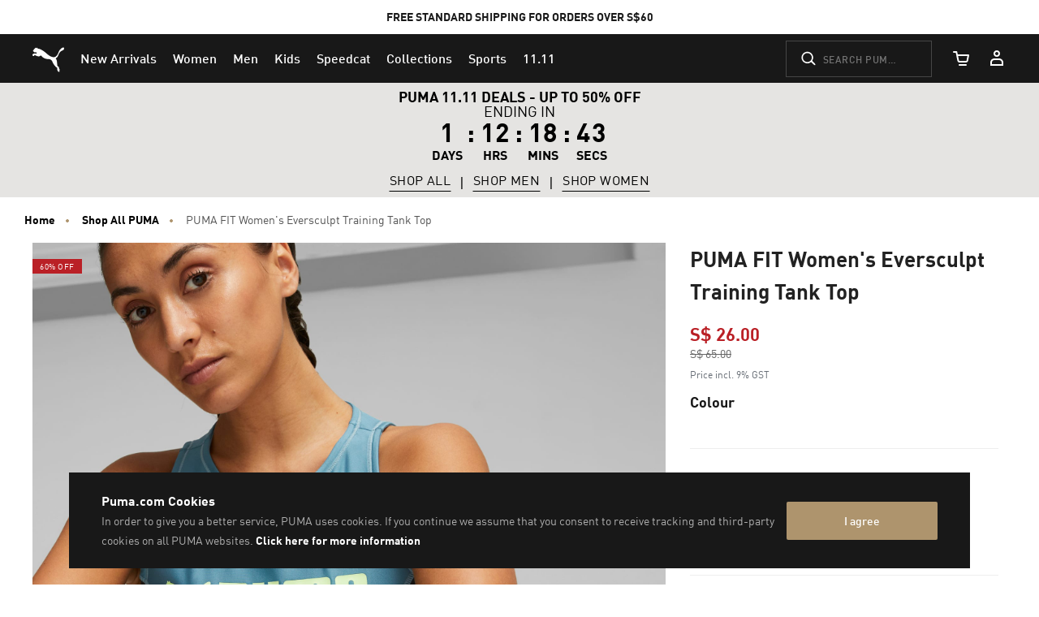

--- FILE ---
content_type: text/html;charset=UTF-8
request_url: https://sg.puma.com/on/demandware.store/Sites-SG-Site/en_SG/Page-KOPLoadCarousel?cids=SG_AW25_OTH_Other_SecondGlobalBanner_11%2e11_Countdown_5Nov2025&disableAutoRotation=false&interval=4
body_size: 979
content:
<section class="kop-content-carousel-wrapper kop-slot-visibility">
    <div class="kop-content-carousel">
       <div
            class="simple-carousel"
            data-component="plp/GlideSlider"
            data-component-options='{
                "glide":{
                    "options":{
                        "perView": 1,
                        "type": "carousel",
                        "autoplay": 4000.0
                        }
                    }
                }'
            data-component-slider-options='{
                "controlArrowPrevTitle": "Previous",
                "controlArrowNextTitle": "Next",
                "controlArrowIcon": "chevron-large-thin"
            }'
        >
            



































































































<div class="glide-carousel-container" style="min-height: 118px;">
<div class="glide-carousel" data-js-glide-slider-carousel>
<div
data-js-glide-slider-control-prev-arrow
class="simple-carousel-arrows"
data-glide-el="controls"
></div>
<div class="glide-carousel-track" data-glide-el="track">
<div class="glide-carousel-slides" aria-live="polite">

                
                    <div class="glide-carousel-slide" data-js-glide-slider-slide>
                        <div class="kop-content-carousel__tile" id="SG_AW25_OTH_Other_SecondGlobalBanner_11.11_Countdown_5Nov2025"
                            
                        ><!-- dwMarker="content" dwContentID="a321d19f2210609ca45f066480" -->
                            <!-- Content ID = SG_AW25_OTH_Other_SecondGlobalBanner_11.11_Countdown_5Nov2025 -->
                            





























































































































































    <section class="kop-hero" role="complementary">

    <div class="js-kop-track js-kop-hero-wrapper kop-hero-wrapper" data-datalayerobj="{&quot;id&quot;:&quot;SG_AW25_OTH_Other_SecondGlobalBanner_11.11_Countdown_5Nov2025&quot;,&quot;name&quot;:&quot;SG_AW25_OTH_Other_SecondGlobalBanner_11.11_Countdown_5Nov2025&quot;,&quot;creative&quot;:&quot;promo-banner&quot;,&quot;campaign&quot;:&quot;Global banner&quot;}">

        
            <div class="p-bottom-promo beneath-center" style="background-color: #e5e4e2; ">
                
                
                    <div class="p-bottom-promo-background">
                        

<picture class="js-picture-lazy kop-overlap-image" >
    <source data-device="desktop" srcset="" media="(min-width: 1025px)"/>
    <source data-device="tablet" srcset="" media="(min-width: 768px)"/>
    <source data-device="mobile" srcset=" " media="(max-width: 767px)"/>
    <img
        class="p-bottom-promo-img"
        src="https://sg.puma.com/on/demandware.static/Sites-SG-Site/-/default/dw4cf310f8/images/lazyload.png"
        alt=""
        title=""
        data-alt-tablet=""
        data-alt-mobile=""
    />
</picture>

                    </div>
                
                <div class="p-bottom-promo-inner"
                style="color: #000000; ;">
                
                        <div class="p-bottom-promo-text ">
                            
                            <p class="p-bottom-promo-copy">
                                <STRONG>PUMA 11.11 DEALS - UP TO 50% OFF</STRONG>
<br>ENDING IN<br>
<time class="countdown" datetime="2025-11-14T00:00:00+0800"></time>
                                
                            </p>
                        
                        
                    </div>
                    
                    <div class="p-bottom-promo-ctas">
                        
                        
                            
                            
                                <a href="/sg/en/11-11-sg" class="btn p-bottom-promo-btn" style="color: #000000; ;"  >
                                    SHOP ALL
                                </a>
                                <span class="p-bottom-promo-break"></span>
                            
                            
                        
                            
                            
                                <a href="/sg/en/11-11-sg-men" class="btn p-bottom-promo-btn" style="color: #000000; ;"  >
                                    SHOP MEN
                                </a>
                                <span class="p-bottom-promo-break"></span>
                            
                            
                        
                            
                            
                                <a href="/sg/en/11-11-sg-women" class="btn p-bottom-promo-btn" style="color: #000000; ;"  >
                                    SHOP WOMEN
                                </a>
                                <span class="p-bottom-promo-break"></span>
                            
                            
                        
                    </div>
                </div>
            </div>
        
    </div>

</section>

                        </div>
                    </div>
                
            
</div>
</div>
<div
data-js-glide-slider-control-next-arrow
class="simple-carousel-arrows"
data-glide-el="controls"
></div>
<div
data-js-glide-slider-control-bullets
class="simple-carousel-bullets accessible-tabs"
data-glide-el="controls[nav]"
role="tablist"
aria-label="Slides"
data-slide-number-text="Slide {0}"
></div>
</div>
</div>

        </div>
    </div>
</section>


--- FILE ---
content_type: text/css
request_url: https://sg.puma.com/on/demandware.static/Sites-SG-Site/-/en_SG/v1762899833707/css/global.css
body_size: 63922
content:
@keyframes navShowImage{0%{transform:translateX(-100%)}to{transform:none}}@keyframes navShowImageInner{0%{transform:translateX(50%)}to{transform:none}}@keyframes navHideImage{0%{transform:none}to{transform:translateX(50%)}}@keyframes searchDash{to{stroke-dashoffset:0}}@keyframes mobileNavHideScreen{0%{transform:none}to{transform:translateX(-10%)}}@keyframes mobileNavHideScreenBack{0%{transform:none}to{transform:translateX(10%)}}@keyframes mobileNavShowScreen{0%{transform:translateX(100%)}to{transform:none}}@keyframes mobileNavShowScreenBack{0%{transform:translateX(-100%)}to{transform:none}}@keyframes loaderFade{0%{opacity:0;transform:scale(.3)}30%{opacity:1;transform:scale(1)}60%{opacity:1;transform:scale(1)}to{opacity:0;transform:scale(.3)}}@keyframes showPanelDropdown{0%{opacity:0;transform:translateY(5px)}to{opacity:1;transform:none}}@keyframes hidePanelDropdown{0%{opacity:1;transform:none}to{opacity:0;transform:translateY(5px)}}@keyframes sidebarAnimateIn{0%{transform:translateX(100%)}to{transform:translateX(0)}}@keyframes sidebarAnimateInResponsive{0%{opacity:0;transform:translateY(-10px)}to{opacity:1;transform:translateY(0)}}@keyframes spinnerRotate{to{transform:rotate(1turn)}}@keyframes spinnerBounce{0%,to{transform:scale(0)}50%{transform:scale(1)}}@keyframes fadeIn{0%{opacity:0}to{opacity:1}}@keyframes example{0%{opacity:0}to{opacity:1}}@keyframes open{0%{background-color:rgba(0,0,0,0)}to{background-color:rgba(0,0,0,.5)}}@keyframes slideOut{0%{transform:translateX(100%)}to{transform:translateX(0)}to{overflow:auto;transform:none}}@keyframes bubbles{0%{transform:scale(1) translate(-50%,-50%)}50%{transform:scale(.7) translate(-50%,-50%)}to{transform:scale(1) translate(-50%,-50%)}}.is-hide{display:none!important}.is-show{display:block!important}@media(max-width:543.98px){.is-hide-zero{display:none!important}.is-show-zero{display:block!important}}@media(max-width:543.98px){.hidden-zero,.hidden-zero-down{display:none!important}}.hidden-zero-up{display:none!important}@media(min-width:544px)and (max-width:767.98px){.is-hide-xs{display:none!important}.is-show-xs{display:block!important}}@media(min-width:544px)and (max-width:767.98px){.hidden-xs{display:none!important}}@media(max-width:767.98px){.hidden-xs-down{display:none!important}}@media(min-width:544px){.hidden-xs-up{display:none!important}}@media(min-width:768px)and (max-width:1023.98px){.is-hide-sm{display:none!important}.is-show-sm{display:block!important}}@media(min-width:768px)and (max-width:1023.98px){.hidden-sm{display:none!important}}@media(max-width:1023.98px){.hidden-sm-down{display:none!important}}@media(min-width:768px){.hidden-sm-up{display:none!important}}@media(min-width:1024px)and (max-width:1199.98px){.is-hide-md{display:none!important}.is-show-md{display:block!important}}@media(min-width:1024px)and (max-width:1199.98px){.hidden-md{display:none!important}}@media(max-width:1199.98px){.hidden-md-down{display:none!important}}@media(min-width:1024px){.hidden-md-up{display:none!important}}@media(min-width:1200px)and (max-width:1439.98px){.is-hide-lg{display:none!important}.is-show-lg{display:block!important}}@media(min-width:1200px)and (max-width:1439.98px){.hidden-lg{display:none!important}}@media(max-width:1439.98px){.hidden-lg-down{display:none!important}}@media(min-width:1200px){.hidden-lg-up{display:none!important}}@media(min-width:1440px){.is-hide-xl{display:none!important}.is-show-xl{display:block!important}}@media(min-width:1440px){.hidden-xl,.hidden-xl-up{display:none!important}}.is-colon:after{content:":"}.is-hidden{height:0;opacity:0;visibility:hidden}.is-scroll-disabled{overflow:hidden}.is-scroll-disabled--safari{height:100%;left:0;overflow:hidden;position:fixed;right:0;top:0;width:100%}@media(max-width:1199.98px){.is-scroll-disabled--safari{height:auto}}.sr-only{clip:rect(0 0 0 0);height:.0625rem;margin:-.0625rem;width:.0625rem}.font-weight-semibold{font-weight:600}.img-overscale{height:auto;width:100%}.link--underline{border-bottom:2px solid;font-weight:600;line-height:1;text-transform:uppercase}.link--underline,.link--underline:active,.link--underline:focus,.link--underline:hover{text-decoration:none}.shadow-helper{overflow:hidden;position:relative}.shadow-helper:after,.shadow-helper:before{box-shadow:0 0 20px 5px rgba(0,0,0,.15);content:"";display:block;height:.0625rem;left:.9375rem;opacity:0;position:absolute;right:.9375rem;transition:opacity .15s;z-index:1}@media(min-width:1024px){.shadow-helper:after,.shadow-helper:before{right:1.875rem}}.shadow-helper.is-top:before{opacity:1;top:-.0625rem}.shadow-helper.is-bottom:after{bottom:-.0625rem;opacity:1}:root{--blue:#007bff;--indigo:#6610f2;--purple:#6f42c1;--pink:#e83e8c;--red:#dc3545;--orange:#fd7e14;--yellow:#ffc107;--green:#28a745;--teal:#20c997;--cyan:#17a2b8;--white:#fff;--gray:#6c757d;--gray-dark:#343a40;--primary:#f00;--secondary:#000;--success:#28a745;--info:#17a2b8;--warning:#ffc107;--danger:#c00;--light:#f8f9fa;--dark:#343a40;--breakpoint-xs:0;--breakpoint-sm:544px;--breakpoint-md:959px;--breakpoint-lg:1199px;--breakpoint-xl:1439px;--font-family-sans-serif:-apple-system,BlinkMacSystemFont,"Segoe UI",Roboto,"Helvetica Neue",Arial,"Noto Sans","Liberation Sans",sans-serif,"Apple Color Emoji","Segoe UI Emoji","Segoe UI Symbol","Noto Color Emoji";--font-family-monospace:SFMono-Regular,Menlo,Monaco,Consolas,"Liberation Mono","Courier New",monospace}*,:after,:before{box-sizing:border-box}html{font-family:sans-serif;line-height:1.15;-webkit-text-size-adjust:100%;-webkit-tap-highlight-color:rgba(0,0,0,0)}article,aside,figcaption,figure,footer,header,hgroup,main,nav,section{display:block}body{margin:0;font-family:FFDINforPuma,-apple-system,system-ui,BlinkMacSystemFont,Segoe UI,Roboto,Helvetica Neue,Arial,sans-serif;font-size:1rem;font-weight:400;line-height:1.5;color:#222;text-align:left;background-color:#fff}[tabindex="-1"]:focus:not(:focus-visible){outline:0!important}hr{box-sizing:content-box;height:0;overflow:visible}h1,h2,h3,h4,h5,h6{margin-top:0;margin-bottom:.5rem}p{margin-top:0;margin-bottom:1rem}abbr[data-original-title],abbr[title]{text-decoration:underline;-webkit-text-decoration:underline dotted;text-decoration:underline dotted;cursor:help;border-bottom:0;-webkit-text-decoration-skip-ink:none;text-decoration-skip-ink:none}address{font-style:normal;line-height:inherit}address,dl,ol,ul{margin-bottom:1rem}dl,ol,ul{margin-top:0}ol ol,ol ul,ul ol,ul ul{margin-bottom:0}dt{font-weight:700}dd{margin-bottom:.5rem;margin-left:0}blockquote{margin:0 0 1rem}b,strong{font-weight:bolder}small{font-size:80%}sub,sup{position:relative;font-size:75%;line-height:0;vertical-align:baseline}sub{bottom:-.25em}sup{top:-.5em}a{color:#222;text-decoration:none;background-color:rgba(0,0,0,0)}a:hover{color:#000;text-decoration:underline}a:not([href]):not([class]),a:not([href]):not([class]):hover{color:inherit;text-decoration:none}code,kbd,pre,samp{font-family:SFMono-Regular,Menlo,Monaco,Consolas,Liberation Mono,Courier New,monospace;font-size:1em}pre{margin-top:0;margin-bottom:1rem;overflow:auto;-ms-overflow-style:scrollbar}figure{margin:0 0 1rem}img{border-style:none}img,svg{vertical-align:middle}svg{overflow:hidden}table{border-collapse:collapse}caption{padding-top:.75rem;padding-bottom:.75rem;color:#6c757d;text-align:left;caption-side:bottom}th{text-align:inherit;text-align:-webkit-match-parent}label{display:inline-block;margin-bottom:.5rem}button{border-radius:0}button:focus:not(:focus-visible){outline:0}button,input,optgroup,select,textarea{margin:0;font-size:inherit;line-height:inherit}button,input{overflow:visible}button,select{text-transform:none}[role=button]{cursor:pointer}select{word-wrap:normal}[type=button],[type=reset],[type=submit],button{-webkit-appearance:button}[type=button]:not(:disabled),[type=reset]:not(:disabled),[type=submit]:not(:disabled),button:not(:disabled){cursor:pointer}[type=button]::-moz-focus-inner,[type=reset]::-moz-focus-inner,[type=submit]::-moz-focus-inner,button::-moz-focus-inner{padding:0;border-style:none}input[type=checkbox],input[type=radio]{box-sizing:border-box;padding:0}textarea{overflow:auto;resize:vertical}fieldset{min-width:0;padding:0;margin:0;border:0}legend{display:block;width:100%;max-width:100%;padding:0;margin-bottom:.5rem;font-size:1.5rem;line-height:inherit;color:inherit;white-space:normal}progress{vertical-align:baseline}[type=number]::-webkit-inner-spin-button,[type=number]::-webkit-outer-spin-button{height:auto}[type=search]{outline-offset:-2px;-webkit-appearance:none}[type=search]::-webkit-search-decoration{-webkit-appearance:none}::-webkit-file-upload-button{font:inherit;-webkit-appearance:button}output{display:inline-block}summary{display:list-item;cursor:pointer}template{display:none}[hidden]{display:none!important}.h1,.h2,.h3,.h4,.h5,.h6,h1,h2,h3,h4,h5,h6{margin-bottom:.5rem;font-weight:700;line-height:1.2}.h1,h1{font-size:2.5rem}.h2,h2{font-size:2rem}.h3,h3{font-size:1.75rem}.h4,h4{font-size:1.5rem}.h5,h5{font-size:1.25rem}.h6,h6{font-size:1rem}.lead{font-size:1.25rem;font-weight:300}.display-1{font-size:6rem}.display-1,.display-2{font-weight:300;line-height:1.2}.display-2{font-size:5.5rem}.display-3{font-size:4.5rem}.display-3,.display-4{font-weight:300;line-height:1.2}.display-4{font-size:3.5rem}hr{margin-top:1rem;margin-bottom:1rem;border:0;border-top:1px solid #999}.small,small{font-size:.875em;font-weight:500}.mark,mark{padding:.2em;background-color:#fcf8e3}.list-inline,.list-unstyled{padding-left:0;list-style:none}.list-inline-item{display:inline-block}.list-inline-item:not(:last-child){margin-right:.5rem}.initialism{font-size:90%;text-transform:uppercase}.blockquote{margin-bottom:1rem;font-size:1.25rem}.blockquote-footer{display:block;font-size:.875em;color:#6c757d}.blockquote-footer:before{content:"— "}.img-fluid,.img-thumbnail{max-width:100%;height:auto}.img-thumbnail{padding:.25rem;background-color:#fff;border:1px solid #dee2e6;border-radius:0}.figure{display:inline-block}.figure-img{margin-bottom:.5rem;line-height:1}.figure-caption{font-size:90%;color:#6c757d}code{font-size:87.5%;color:#e83e8c;word-wrap:break-word}a>code{color:inherit}kbd{padding:.2rem .4rem;font-size:87.5%;color:#fff;background-color:#212529;border-radius:0}kbd kbd{padding:0;font-size:100%;font-weight:700}pre{display:block;font-size:87.5%;color:#212529}pre code{font-size:inherit;color:inherit;word-break:normal}.pre-scrollable{max-height:340px;overflow-y:scroll}.container,.container-fluid,.container-lg,.container-md{width:100%;padding-right:10px;padding-left:10px;margin-right:auto;margin-left:auto}@media(min-width:959px){.container,.container-md,.container-sm{max-width:960px}}@media(min-width:1199px){.container,.container-lg,.container-md,.container-sm{max-width:1180px}}.row{display:flex;flex-wrap:wrap;margin-right:-10px;margin-left:-10px}.no-gutters{margin-right:0;margin-left:0}.no-gutters>.col,.no-gutters>[class*=col-]{padding-right:0;padding-left:0}.col,.col-1,.col-2,.col-3,.col-4,.col-5,.col-6,.col-7,.col-8,.col-9,.col-10,.col-11,.col-12,.col-auto,.col-lg,.col-lg-1,.col-lg-2,.col-lg-3,.col-lg-4,.col-lg-5,.col-lg-6,.col-lg-7,.col-lg-8,.col-lg-9,.col-lg-10,.col-lg-11,.col-lg-12,.col-lg-auto,.col-md,.col-md-1,.col-md-2,.col-md-3,.col-md-4,.col-md-5,.col-md-6,.col-md-7,.col-md-8,.col-md-9,.col-md-10,.col-md-11,.col-md-12,.col-md-auto,.col-sm,.col-sm-1,.col-sm-2,.col-sm-3,.col-sm-4,.col-sm-5,.col-sm-6,.col-sm-7,.col-sm-8,.col-sm-9,.col-sm-10,.col-sm-11,.col-sm-12,.col-sm-auto,.col-xl,.col-xl-1,.col-xl-2,.col-xl-3,.col-xl-4,.col-xl-5,.col-xl-6,.col-xl-7,.col-xl-8,.col-xl-9,.col-xl-10,.col-xl-11,.col-xl-12,.col-xl-auto{position:relative;width:100%;padding-right:10px;padding-left:10px}.col{flex-basis:0;flex-grow:1;max-width:100%}.row-cols-1>*{flex:0 0 100%;max-width:100%}.row-cols-2>*{flex:0 0 50%;max-width:50%}.row-cols-3>*{flex:0 0 33.3333333333%;max-width:33.3333333333%}.row-cols-4>*{flex:0 0 25%;max-width:25%}.row-cols-5>*{flex:0 0 20%;max-width:20%}.row-cols-6>*{flex:0 0 16.6666666667%;max-width:16.6666666667%}.col-auto{flex:0 0 auto;width:auto;max-width:100%}.col-1{flex:0 0 8.33333333%;max-width:8.33333333%}.col-2{flex:0 0 16.66666667%;max-width:16.66666667%}.col-3{flex:0 0 25%;max-width:25%}.col-4{flex:0 0 33.33333333%;max-width:33.33333333%}.col-5{flex:0 0 41.66666667%;max-width:41.66666667%}.col-6{flex:0 0 50%;max-width:50%}.col-7{flex:0 0 58.33333333%;max-width:58.33333333%}.col-8{flex:0 0 66.66666667%;max-width:66.66666667%}.col-9{flex:0 0 75%;max-width:75%}.col-10{flex:0 0 83.33333333%;max-width:83.33333333%}.col-11{flex:0 0 91.66666667%;max-width:91.66666667%}.col-12{flex:0 0 100%;max-width:100%}.order-first{order:-1}.order-last{order:13}.order-0{order:0}.order-1{order:1}.order-2{order:2}.order-3{order:3}.order-4{order:4}.order-5{order:5}.order-6{order:6}.order-7{order:7}.order-8{order:8}.order-9{order:9}.order-10{order:10}.order-11{order:11}.order-12{order:12}.offset-1{margin-left:8.33333333%}.offset-2{margin-left:16.66666667%}.offset-3{margin-left:25%}.offset-4{margin-left:33.33333333%}.offset-5{margin-left:41.66666667%}.offset-6{margin-left:50%}.offset-7{margin-left:58.33333333%}.offset-8{margin-left:66.66666667%}.offset-9{margin-left:75%}.offset-10{margin-left:83.33333333%}.offset-11{margin-left:91.66666667%}@media(min-width:544px){.col-sm{flex-basis:0;flex-grow:1;max-width:100%}.row-cols-sm-1>*{flex:0 0 100%;max-width:100%}.row-cols-sm-2>*{flex:0 0 50%;max-width:50%}.row-cols-sm-3>*{flex:0 0 33.3333333333%;max-width:33.3333333333%}.row-cols-sm-4>*{flex:0 0 25%;max-width:25%}.row-cols-sm-5>*{flex:0 0 20%;max-width:20%}.row-cols-sm-6>*{flex:0 0 16.6666666667%;max-width:16.6666666667%}.col-sm-auto{flex:0 0 auto;width:auto;max-width:100%}.col-sm-1{flex:0 0 8.33333333%;max-width:8.33333333%}.col-sm-2{flex:0 0 16.66666667%;max-width:16.66666667%}.col-sm-3{flex:0 0 25%;max-width:25%}.col-sm-4{flex:0 0 33.33333333%;max-width:33.33333333%}.col-sm-5{flex:0 0 41.66666667%;max-width:41.66666667%}.col-sm-6{flex:0 0 50%;max-width:50%}.col-sm-7{flex:0 0 58.33333333%;max-width:58.33333333%}.col-sm-8{flex:0 0 66.66666667%;max-width:66.66666667%}.col-sm-9{flex:0 0 75%;max-width:75%}.col-sm-10{flex:0 0 83.33333333%;max-width:83.33333333%}.col-sm-11{flex:0 0 91.66666667%;max-width:91.66666667%}.col-sm-12{flex:0 0 100%;max-width:100%}.order-sm-first{order:-1}.order-sm-last{order:13}.order-sm-0{order:0}.order-sm-1{order:1}.order-sm-2{order:2}.order-sm-3{order:3}.order-sm-4{order:4}.order-sm-5{order:5}.order-sm-6{order:6}.order-sm-7{order:7}.order-sm-8{order:8}.order-sm-9{order:9}.order-sm-10{order:10}.order-sm-11{order:11}.order-sm-12{order:12}.offset-sm-0{margin-left:0}.offset-sm-1{margin-left:8.33333333%}.offset-sm-2{margin-left:16.66666667%}.offset-sm-3{margin-left:25%}.offset-sm-4{margin-left:33.33333333%}.offset-sm-5{margin-left:41.66666667%}.offset-sm-6{margin-left:50%}.offset-sm-7{margin-left:58.33333333%}.offset-sm-8{margin-left:66.66666667%}.offset-sm-9{margin-left:75%}.offset-sm-10{margin-left:83.33333333%}.offset-sm-11{margin-left:91.66666667%}}@media(min-width:959px){.col-md{flex-basis:0;flex-grow:1;max-width:100%}.row-cols-md-1>*{flex:0 0 100%;max-width:100%}.row-cols-md-2>*{flex:0 0 50%;max-width:50%}.row-cols-md-3>*{flex:0 0 33.3333333333%;max-width:33.3333333333%}.row-cols-md-4>*{flex:0 0 25%;max-width:25%}.row-cols-md-5>*{flex:0 0 20%;max-width:20%}.row-cols-md-6>*{flex:0 0 16.6666666667%;max-width:16.6666666667%}.col-md-auto{flex:0 0 auto;width:auto;max-width:100%}.col-md-1{flex:0 0 8.33333333%;max-width:8.33333333%}.col-md-2{flex:0 0 16.66666667%;max-width:16.66666667%}.col-md-3{flex:0 0 25%;max-width:25%}.col-md-4{flex:0 0 33.33333333%;max-width:33.33333333%}.col-md-5{flex:0 0 41.66666667%;max-width:41.66666667%}.col-md-6{flex:0 0 50%;max-width:50%}.col-md-7{flex:0 0 58.33333333%;max-width:58.33333333%}.col-md-8{flex:0 0 66.66666667%;max-width:66.66666667%}.col-md-9{flex:0 0 75%;max-width:75%}.col-md-10{flex:0 0 83.33333333%;max-width:83.33333333%}.col-md-11{flex:0 0 91.66666667%;max-width:91.66666667%}.col-md-12{flex:0 0 100%;max-width:100%}.order-md-first{order:-1}.order-md-last{order:13}.order-md-0{order:0}.order-md-1{order:1}.order-md-2{order:2}.order-md-3{order:3}.order-md-4{order:4}.order-md-5{order:5}.order-md-6{order:6}.order-md-7{order:7}.order-md-8{order:8}.order-md-9{order:9}.order-md-10{order:10}.order-md-11{order:11}.order-md-12{order:12}.offset-md-0{margin-left:0}.offset-md-1{margin-left:8.33333333%}.offset-md-2{margin-left:16.66666667%}.offset-md-3{margin-left:25%}.offset-md-4{margin-left:33.33333333%}.offset-md-5{margin-left:41.66666667%}.offset-md-6{margin-left:50%}.offset-md-7{margin-left:58.33333333%}.offset-md-8{margin-left:66.66666667%}.offset-md-9{margin-left:75%}.offset-md-10{margin-left:83.33333333%}.offset-md-11{margin-left:91.66666667%}}@media(min-width:1199px){.col-lg{flex-basis:0;flex-grow:1;max-width:100%}.row-cols-lg-1>*{flex:0 0 100%;max-width:100%}.row-cols-lg-2>*{flex:0 0 50%;max-width:50%}.row-cols-lg-3>*{flex:0 0 33.3333333333%;max-width:33.3333333333%}.row-cols-lg-4>*{flex:0 0 25%;max-width:25%}.row-cols-lg-5>*{flex:0 0 20%;max-width:20%}.row-cols-lg-6>*{flex:0 0 16.6666666667%;max-width:16.6666666667%}.col-lg-auto{flex:0 0 auto;width:auto;max-width:100%}.col-lg-1{flex:0 0 8.33333333%;max-width:8.33333333%}.col-lg-2{flex:0 0 16.66666667%;max-width:16.66666667%}.col-lg-3{flex:0 0 25%;max-width:25%}.col-lg-4{flex:0 0 33.33333333%;max-width:33.33333333%}.col-lg-5{flex:0 0 41.66666667%;max-width:41.66666667%}.col-lg-6{flex:0 0 50%;max-width:50%}.col-lg-7{flex:0 0 58.33333333%;max-width:58.33333333%}.col-lg-8{flex:0 0 66.66666667%;max-width:66.66666667%}.col-lg-9{flex:0 0 75%;max-width:75%}.col-lg-10{flex:0 0 83.33333333%;max-width:83.33333333%}.col-lg-11{flex:0 0 91.66666667%;max-width:91.66666667%}.col-lg-12{flex:0 0 100%;max-width:100%}.order-lg-first{order:-1}.order-lg-last{order:13}.order-lg-0{order:0}.order-lg-1{order:1}.order-lg-2{order:2}.order-lg-3{order:3}.order-lg-4{order:4}.order-lg-5{order:5}.order-lg-6{order:6}.order-lg-7{order:7}.order-lg-8{order:8}.order-lg-9{order:9}.order-lg-10{order:10}.order-lg-11{order:11}.order-lg-12{order:12}.offset-lg-0{margin-left:0}.offset-lg-1{margin-left:8.33333333%}.offset-lg-2{margin-left:16.66666667%}.offset-lg-3{margin-left:25%}.offset-lg-4{margin-left:33.33333333%}.offset-lg-5{margin-left:41.66666667%}.offset-lg-6{margin-left:50%}.offset-lg-7{margin-left:58.33333333%}.offset-lg-8{margin-left:66.66666667%}.offset-lg-9{margin-left:75%}.offset-lg-10{margin-left:83.33333333%}.offset-lg-11{margin-left:91.66666667%}}@media(min-width:1439px){.col-xl{flex-basis:0;flex-grow:1;max-width:100%}.row-cols-xl-1>*{flex:0 0 100%;max-width:100%}.row-cols-xl-2>*{flex:0 0 50%;max-width:50%}.row-cols-xl-3>*{flex:0 0 33.3333333333%;max-width:33.3333333333%}.row-cols-xl-4>*{flex:0 0 25%;max-width:25%}.row-cols-xl-5>*{flex:0 0 20%;max-width:20%}.row-cols-xl-6>*{flex:0 0 16.6666666667%;max-width:16.6666666667%}.col-xl-auto{flex:0 0 auto;width:auto;max-width:100%}.col-xl-1{flex:0 0 8.33333333%;max-width:8.33333333%}.col-xl-2{flex:0 0 16.66666667%;max-width:16.66666667%}.col-xl-3{flex:0 0 25%;max-width:25%}.col-xl-4{flex:0 0 33.33333333%;max-width:33.33333333%}.col-xl-5{flex:0 0 41.66666667%;max-width:41.66666667%}.col-xl-6{flex:0 0 50%;max-width:50%}.col-xl-7{flex:0 0 58.33333333%;max-width:58.33333333%}.col-xl-8{flex:0 0 66.66666667%;max-width:66.66666667%}.col-xl-9{flex:0 0 75%;max-width:75%}.col-xl-10{flex:0 0 83.33333333%;max-width:83.33333333%}.col-xl-11{flex:0 0 91.66666667%;max-width:91.66666667%}.col-xl-12{flex:0 0 100%;max-width:100%}.order-xl-first{order:-1}.order-xl-last{order:13}.order-xl-0{order:0}.order-xl-1{order:1}.order-xl-2{order:2}.order-xl-3{order:3}.order-xl-4{order:4}.order-xl-5{order:5}.order-xl-6{order:6}.order-xl-7{order:7}.order-xl-8{order:8}.order-xl-9{order:9}.order-xl-10{order:10}.order-xl-11{order:11}.order-xl-12{order:12}.offset-xl-0{margin-left:0}.offset-xl-1{margin-left:8.33333333%}.offset-xl-2{margin-left:16.66666667%}.offset-xl-3{margin-left:25%}.offset-xl-4{margin-left:33.33333333%}.offset-xl-5{margin-left:41.66666667%}.offset-xl-6{margin-left:50%}.offset-xl-7{margin-left:58.33333333%}.offset-xl-8{margin-left:66.66666667%}.offset-xl-9{margin-left:75%}.offset-xl-10{margin-left:83.33333333%}.offset-xl-11{margin-left:91.66666667%}}.table{width:100%;margin-bottom:1rem;color:#222}.table td,.table th{padding:.75rem;vertical-align:top;border-top:1px solid #dee2e6}.table thead th{vertical-align:bottom;border-bottom:2px solid #dee2e6}.table tbody+tbody{border-top:2px solid #dee2e6}.table-sm td,.table-sm th{padding:.3rem}.table-bordered,.table-bordered td,.table-bordered th{border:1px solid #dee2e6}.table-bordered thead td,.table-bordered thead th{border-bottom-width:2px}.table-borderless tbody+tbody,.table-borderless td,.table-borderless th,.table-borderless thead th{border:0}.table-striped tbody tr:nth-of-type(odd){background-color:rgba(0,0,0,.05)}.table-hover tbody tr:hover{color:#222;background-color:rgba(0,0,0,.075)}.table-primary,.table-primary>td,.table-primary>th{background-color:hsl(0,100%,86%)}.table-primary tbody+tbody,.table-primary td,.table-primary th,.table-primary thead th{border-color:hsl(0,100%,74%)}.table-hover .table-primary:hover,.table-hover .table-primary:hover>td,.table-hover .table-primary:hover>th{background-color:hsl(0,100%,81%)}.table-secondary,.table-secondary>td,.table-secondary>th{background-color:hsl(0,0%,72%)}.table-secondary tbody+tbody,.table-secondary td,.table-secondary th,.table-secondary thead th{border-color:hsl(0,0%,48%)}.table-hover .table-secondary:hover,.table-hover .table-secondary:hover>td,.table-hover .table-secondary:hover>th{background-color:hsl(0,0%,67%)}.table-success,.table-success>td,.table-success>th{background-color:rgb(194.8,230.36,202.92)}.table-success tbody+tbody,.table-success td,.table-success th,.table-success thead th{border-color:rgb(143.2,209.24,158.28)}.table-hover .table-success:hover,.table-hover .table-success:hover>td,.table-hover .table-success:hover>th{background-color:rgb(176.7059405941,222.9540594059,187.2665346535)}.table-info,.table-info>td,.table-info>th{background-color:rgb(190.04,228.96,235.12)}.table-info tbody+tbody,.table-info td,.table-info th,.table-info thead th{border-color:rgb(134.36,206.64,218.08)}.table-hover .table-info:hover,.table-hover .table-info:hover>td,.table-hover .table-info:hover>th{background-color:hsl(188.198757764,53.1353135314%,78.3647058824%)}.table-warning,.table-warning>td,.table-warning>th{background-color:rgb(255,237.64,185.56)}.table-warning tbody+tbody,.table-warning td,.table-warning th,.table-warning thead th{border-color:rgb(255,222.76,126.04)}.table-hover .table-warning:hover,.table-hover .table-warning:hover>td,.table-hover .table-warning:hover>th{background-color:rgb(255,231.265,160.06)}.table-danger,.table-danger>td,.table-danger>th{background-color:rgb(240.72,183.6,183.6)}.table-danger tbody+tbody,.table-danger td,.table-danger th,.table-danger thead th{border-color:rgb(228.48,122.4,122.4)}.table-hover .table-danger:hover,.table-hover .table-danger:hover>td,.table-hover .table-danger:hover>th{background-color:rgb(236.47,162.35,162.35)}.table-light,.table-light>td,.table-light>th{background-color:rgb(253.04,253.32,253.6)}.table-light tbody+tbody,.table-light td,.table-light th,.table-light thead th{border-color:rgb(251.36,251.88,252.4)}.table-hover .table-light:hover,.table-hover .table-light:hover>td,.table-hover .table-light:hover>th{background-color:rgb(238.165,240.57,242.975)}.table-dark,.table-dark>td,.table-dark>th{background-color:rgb(198.16,199.84,201.52)}.table-dark tbody+tbody,.table-dark td,.table-dark th,.table-dark thead th{border-color:rgb(149.44,152.56,155.68)}.table-hover .table-dark:hover,.table-hover .table-dark:hover>td,.table-hover .table-dark:hover>th{background-color:hsl(210,3.0456852792%,73.368627451%)}.table-active,.table-active>td,.table-active>th,.table-hover .table-active:hover,.table-hover .table-active:hover>td,.table-hover .table-active:hover>th{background-color:rgba(0,0,0,.075)}.table .thead-dark th{color:#fff;background-color:#343a40;border-color:hsl(210,10.3448275862%,30.2450980392%)}.table .thead-light th{color:#495057;background-color:#e9ecef;border-color:#dee2e6}.table-dark{color:#fff;background-color:#343a40}.table-dark td,.table-dark th,.table-dark thead th{border-color:hsl(210,10.3448275862%,30.2450980392%)}.table-dark.table-bordered{border:0}.table-dark.table-striped tbody tr:nth-of-type(odd){background-color:hsla(0,0%,100%,.05)}.table-dark.table-hover tbody tr:hover{color:#fff;background-color:hsla(0,0%,100%,.075)}@media(max-width:543.98px){.table-responsive-sm{display:block;width:100%;overflow-x:auto;-webkit-overflow-scrolling:touch}.table-responsive-sm>.table-bordered{border:0}}@media(max-width:958.98px){.table-responsive-md{display:block;width:100%;overflow-x:auto;-webkit-overflow-scrolling:touch}.table-responsive-md>.table-bordered{border:0}}@media(max-width:1198.98px){.table-responsive-lg{display:block;width:100%;overflow-x:auto;-webkit-overflow-scrolling:touch}.table-responsive-lg>.table-bordered{border:0}}@media(max-width:1438.98px){.table-responsive-xl{display:block;width:100%;overflow-x:auto;-webkit-overflow-scrolling:touch}.table-responsive-xl>.table-bordered{border:0}}.table-responsive{display:block;width:100%;overflow-x:auto;-webkit-overflow-scrolling:touch}.table-responsive>.table-bordered{border:0}.form-control{display:block;width:100%;height:calc(1.5em + .75rem + 2px);padding:.375rem .75rem;font-size:1rem;font-weight:400;line-height:1.5;color:#495057;background-color:#fff;background-clip:padding-box;border:1px solid #ced4da;border-radius:0;transition:border-color .15s ease-in-out,box-shadow .15s ease-in-out}@media(prefers-reduced-motion:reduce){.form-control{transition:none}}.form-control::-ms-expand{background-color:rgba(0,0,0,0);border:0}.form-control:focus{color:#495057;background-color:#fff;border-color:hsl(0,100%,75%);outline:0;box-shadow:0 0 0 .2rem rgba(255,0,0,.25)}.form-control::-moz-placeholder{color:#6c757d;opacity:1}.form-control::placeholder{color:#6c757d;opacity:1}.form-control:disabled,.form-control[readonly]{background-color:#e9ecef;opacity:1}input[type=date].form-control,input[type=datetime-local].form-control,input[type=month].form-control,input[type=time].form-control{-webkit-appearance:none;-moz-appearance:none;appearance:none}select.form-control:-moz-focusring{color:rgba(0,0,0,0);text-shadow:0 0 0 #495057}select.form-control:focus::-ms-value{color:#495057;background-color:#fff}.form-control-file,.form-control-range{display:block;width:100%}.col-form-label{padding-top:calc(.375rem + 1px);padding-bottom:calc(.375rem + 1px);margin-bottom:0;font-size:inherit;line-height:1.5}.col-form-label-lg{padding-top:calc(.5rem + 1px);padding-bottom:calc(.5rem + 1px);font-size:1.25rem;line-height:1.5}.col-form-label-sm{padding-top:calc(.25rem + 1px);padding-bottom:calc(.25rem + 1px);font-size:.875rem;line-height:1.5}.form-control-plaintext{display:block;width:100%;padding:.375rem 0;margin-bottom:0;font-size:1rem;line-height:1.5;color:#222;background-color:rgba(0,0,0,0);border:solid rgba(0,0,0,0);border-width:1px 0}.form-control-plaintext.form-control-lg,.form-control-plaintext.form-control-sm{padding-right:0;padding-left:0}.form-control-sm{height:calc(1.5em + .5rem + 2px);padding:.25rem .5rem;font-size:.875rem;line-height:1.5;border-radius:0}.form-control-lg{height:calc(1.5em + 1rem + 2px);padding:.5rem 1rem;font-size:1.25rem;line-height:1.5;border-radius:0}select.form-control[multiple],select.form-control[size],textarea.form-control{height:auto}.form-group{margin-bottom:1rem}.form-text{display:block;margin-top:.25rem}.form-row{display:flex;flex-wrap:wrap;margin-right:-5px;margin-left:-5px}.form-row>.col,.form-row>[class*=col-]{padding-right:5px;padding-left:5px}.form-check{position:relative;display:block;padding-left:1.25rem}.form-check-input{position:absolute;margin-top:.3rem;margin-left:-1.25rem}.form-check-input:disabled~.form-check-label,.form-check-input[disabled]~.form-check-label{color:#6c757d}.form-check-label{margin-bottom:0}.form-check-inline{display:inline-flex;align-items:center;padding-left:0;margin-right:.75rem}.form-check-inline .form-check-input{position:static;margin-top:0;margin-right:.3125rem;margin-left:0}.valid-feedback{display:none;width:100%;margin-top:.25rem;font-size:.875em;color:#28a745}.valid-tooltip{position:absolute;top:100%;left:0;z-index:5;display:none;max-width:100%;padding:.25rem .5rem;margin-top:.1rem;font-size:.875rem;line-height:1.5;color:#fff;background-color:rgba(40,167,69,.9);border-radius:0}.form-row>.col>.valid-tooltip,.form-row>[class*=col-]>.valid-tooltip{left:5px}.is-valid~.valid-feedback,.is-valid~.valid-tooltip,.was-validated :valid~.valid-feedback,.was-validated :valid~.valid-tooltip{display:block}.form-control.is-valid,.was-validated .form-control:valid{border-color:#28a745;padding-right:calc(1.5em + .75rem)!important;background-image:url("data:image/svg+xml;charset=utf-8,%3Csvg xmlns='http://www.w3.org/2000/svg' width='8' height='8'%3E%3Cpath fill='%2328a745' d='M2.3 6.73L.6 4.53c-.4-1.04.46-1.4 1.1-.8l1.1 1.4 3.4-3.8c.6-.63 1.6-.27 1.2.7l-4 4.6c-.43.5-.8.4-1.1.1z'/%3E%3C/svg%3E");background-repeat:no-repeat;background-position:right calc(.375em + .1875rem) center;background-size:calc(.75em + .375rem) calc(.75em + .375rem)}.form-control.is-valid:focus,.was-validated .form-control:valid:focus{border-color:#28a745;box-shadow:0 0 0 .2rem rgba(40,167,69,.25)}.was-validated select.form-control:valid,select.form-control.is-valid{padding-right:3rem!important;background-position:right 1.5rem center}.was-validated textarea.form-control:valid,textarea.form-control.is-valid{padding-right:calc(1.5em + .75rem);background-position:top calc(.375em + .1875rem) right calc(.375em + .1875rem)}.custom-select.is-valid,.was-validated .custom-select:valid{border-color:#28a745;padding-right:calc(.75em + 2.3125rem)!important;background:url("data:image/svg+xml;charset=utf-8,%3Csvg xmlns='http://www.w3.org/2000/svg' width='4' height='5'%3E%3Cpath fill='%23343a40' d='M2 0L0 2h4zm0 5L0 3h4z'/%3E%3C/svg%3E") right .75rem center/8px 10px no-repeat,#fff url("data:image/svg+xml;charset=utf-8,%3Csvg xmlns='http://www.w3.org/2000/svg' width='8' height='8'%3E%3Cpath fill='%2328a745' d='M2.3 6.73L.6 4.53c-.4-1.04.46-1.4 1.1-.8l1.1 1.4 3.4-3.8c.6-.63 1.6-.27 1.2.7l-4 4.6c-.43.5-.8.4-1.1.1z'/%3E%3C/svg%3E") center right 1.75rem/calc(.75em + .375rem) calc(.75em + .375rem) no-repeat}.custom-select.is-valid:focus,.was-validated .custom-select:valid:focus{border-color:#28a745;box-shadow:0 0 0 .2rem rgba(40,167,69,.25)}.form-check-input.is-valid~.form-check-label,.was-validated .form-check-input:valid~.form-check-label{color:#28a745}.form-check-input.is-valid~.valid-feedback,.form-check-input.is-valid~.valid-tooltip,.was-validated .form-check-input:valid~.valid-feedback,.was-validated .form-check-input:valid~.valid-tooltip{display:block}.custom-control-input.is-valid~.custom-control-label,.was-validated .custom-control-input:valid~.custom-control-label{color:#28a745}.custom-control-input.is-valid~.custom-control-label:before,.was-validated .custom-control-input:valid~.custom-control-label:before{border-color:#28a745}.custom-control-input.is-valid:checked~.custom-control-label:before,.was-validated .custom-control-input:valid:checked~.custom-control-label:before{border-color:rgb(51.6956521739,206.3043478261,87);background-color:rgb(51.6956521739,206.3043478261,87)}.custom-control-input.is-valid:focus~.custom-control-label:before,.was-validated .custom-control-input:valid:focus~.custom-control-label:before{box-shadow:0 0 0 .2rem rgba(40,167,69,.25)}.custom-control-input.is-valid:focus:not(:checked)~.custom-control-label:before,.custom-file-input.is-valid~.custom-file-label,.was-validated .custom-control-input:valid:focus:not(:checked)~.custom-control-label:before,.was-validated .custom-file-input:valid~.custom-file-label{border-color:#28a745}.custom-file-input.is-valid:focus~.custom-file-label,.was-validated .custom-file-input:valid:focus~.custom-file-label{border-color:#28a745;box-shadow:0 0 0 .2rem rgba(40,167,69,.25)}.invalid-feedback{display:none;width:100%;margin-top:.25rem;font-size:.875em;color:#c00}.invalid-tooltip{position:absolute;top:100%;left:0;z-index:5;display:none;max-width:100%;padding:.25rem .5rem;margin-top:.1rem;font-size:.875rem;line-height:1.5;color:#fff;background-color:rgba(204,0,0,.9);border-radius:0}.form-row>.col>.invalid-tooltip,.form-row>[class*=col-]>.invalid-tooltip{left:5px}.is-invalid~.invalid-feedback,.is-invalid~.invalid-tooltip,.was-validated :invalid~.invalid-feedback,.was-validated :invalid~.invalid-tooltip{display:block}.form-control.is-invalid,.was-validated .form-control:invalid{border-color:#c00;padding-right:calc(1.5em + .75rem)!important;background-image:url("data:image/svg+xml;charset=utf-8,%3Csvg xmlns='http://www.w3.org/2000/svg' width='12' height='12' fill='none' stroke='%23c00'%3E%3Ccircle cx='6' cy='6' r='4.5'/%3E%3Cpath stroke-linejoin='round' d='M5.8 3.6h.4L6 6.5z'/%3E%3Ccircle cx='6' cy='8.2' r='.6' fill='%23c00' stroke='none'/%3E%3C/svg%3E");background-repeat:no-repeat;background-position:right calc(.375em + .1875rem) center;background-size:calc(.75em + .375rem) calc(.75em + .375rem)}.form-control.is-invalid:focus,.was-validated .form-control:invalid:focus{border-color:#c00;box-shadow:0 0 0 .2rem rgba(204,0,0,.25)}.was-validated select.form-control:invalid,select.form-control.is-invalid{padding-right:3rem!important;background-position:right 1.5rem center}.was-validated textarea.form-control:invalid,textarea.form-control.is-invalid{padding-right:calc(1.5em + .75rem);background-position:top calc(.375em + .1875rem) right calc(.375em + .1875rem)}.custom-select.is-invalid,.was-validated .custom-select:invalid{border-color:#c00;padding-right:calc(.75em + 2.3125rem)!important;background:url("data:image/svg+xml;charset=utf-8,%3Csvg xmlns='http://www.w3.org/2000/svg' width='4' height='5'%3E%3Cpath fill='%23343a40' d='M2 0L0 2h4zm0 5L0 3h4z'/%3E%3C/svg%3E") right .75rem center/8px 10px no-repeat,#fff url("data:image/svg+xml;charset=utf-8,%3Csvg xmlns='http://www.w3.org/2000/svg' width='12' height='12' fill='none' stroke='%23c00'%3E%3Ccircle cx='6' cy='6' r='4.5'/%3E%3Cpath stroke-linejoin='round' d='M5.8 3.6h.4L6 6.5z'/%3E%3Ccircle cx='6' cy='8.2' r='.6' fill='%23c00' stroke='none'/%3E%3C/svg%3E") center right 1.75rem/calc(.75em + .375rem) calc(.75em + .375rem) no-repeat}.custom-select.is-invalid:focus,.was-validated .custom-select:invalid:focus{border-color:#c00;box-shadow:0 0 0 .2rem rgba(204,0,0,.25)}.form-check-input.is-invalid~.form-check-label,.was-validated .form-check-input:invalid~.form-check-label{color:#c00}.form-check-input.is-invalid~.invalid-feedback,.form-check-input.is-invalid~.invalid-tooltip,.was-validated .form-check-input:invalid~.invalid-feedback,.was-validated .form-check-input:invalid~.invalid-tooltip{display:block}.custom-control-input.is-invalid~.custom-control-label,.was-validated .custom-control-input:invalid~.custom-control-label{color:#c00}.custom-control-input.is-invalid~.custom-control-label:before,.was-validated .custom-control-input:invalid~.custom-control-label:before{border-color:#c00}.custom-control-input.is-invalid:checked~.custom-control-label:before,.was-validated .custom-control-input:invalid:checked~.custom-control-label:before{border-color:red;background-color:red}.custom-control-input.is-invalid:focus~.custom-control-label:before,.was-validated .custom-control-input:invalid:focus~.custom-control-label:before{box-shadow:0 0 0 .2rem rgba(204,0,0,.25)}.custom-control-input.is-invalid:focus:not(:checked)~.custom-control-label:before,.custom-file-input.is-invalid~.custom-file-label,.was-validated .custom-control-input:invalid:focus:not(:checked)~.custom-control-label:before,.was-validated .custom-file-input:invalid~.custom-file-label{border-color:#c00}.custom-file-input.is-invalid:focus~.custom-file-label,.was-validated .custom-file-input:invalid:focus~.custom-file-label{border-color:#c00;box-shadow:0 0 0 .2rem rgba(204,0,0,.25)}.form-inline{display:flex;flex-flow:row wrap;align-items:center}.form-inline .form-check{width:100%}@media(min-width:544px){.form-inline label{justify-content:center}.form-inline .form-group,.form-inline label{display:flex;align-items:center;margin-bottom:0}.form-inline .form-group{flex:0 0 auto;flex-flow:row wrap}.form-inline .form-control{display:inline-block;width:auto;vertical-align:middle}.form-inline .form-control-plaintext{display:inline-block}.form-inline .custom-select,.form-inline .input-group{width:auto}.form-inline .form-check{display:flex;align-items:center;justify-content:center;width:auto;padding-left:0}.form-inline .form-check-input{position:relative;flex-shrink:0;margin-top:0;margin-right:.25rem;margin-left:0}.form-inline .custom-control{align-items:center;justify-content:center}.form-inline .custom-control-label{margin-bottom:0}}.btn{display:inline-block;font-weight:400;color:#222;text-align:center;vertical-align:middle;-webkit-user-select:none;-moz-user-select:none;user-select:none;background-color:rgba(0,0,0,0);border:1px solid rgba(0,0,0,0);padding:.375rem .75rem;font-size:1rem;line-height:1.5;border-radius:0;transition:color .15s ease-in-out,background-color .15s ease-in-out,border-color .15s ease-in-out,box-shadow .15s ease-in-out}@media(prefers-reduced-motion:reduce){.btn{transition:none}}.btn:hover{color:#222;text-decoration:none}.btn.focus,.btn:focus{outline:0;box-shadow:0 0 0 .2rem rgba(255,0,0,.25)}.btn.disabled,.btn:disabled{opacity:.65}.btn:not(:disabled):not(.disabled){cursor:pointer}a.btn.disabled,fieldset:disabled a.btn{pointer-events:none}.btn-primary{background-color:red;border-color:red}.btn-primary.focus,.btn-primary:focus,.btn-primary:hover{background-color:rgb(216.75,0,0);border-color:#c00}.btn-primary.focus,.btn-primary:focus{box-shadow:0 0 0 .2rem hsla(0,100%,57.5%,.5)}.btn-primary.disabled,.btn-primary:disabled{color:#fff;background-color:red;border-color:red}.btn-primary:not(:disabled):not(.disabled).active,.btn-primary:not(:disabled):not(.disabled):active,.show>.btn-primary.dropdown-toggle{background-color:#c00;border-color:rgb(191.25,0,0)}.btn-primary:not(:disabled):not(.disabled).active:focus,.btn-primary:not(:disabled):not(.disabled):active:focus,.show>.btn-primary.dropdown-toggle:focus{box-shadow:0 0 0 .2rem hsla(0,100%,57.5%,.5)}.btn-secondary,.btn-secondary.focus,.btn-secondary:focus,.btn-secondary:hover{color:#fff;background-color:#000;border-color:#000}.btn-secondary.focus,.btn-secondary:focus{box-shadow:0 0 0 .2rem hsla(0,0%,15%,.5)}.btn-secondary.disabled,.btn-secondary:disabled,.btn-secondary:not(:disabled):not(.disabled).active,.btn-secondary:not(:disabled):not(.disabled):active,.show>.btn-secondary.dropdown-toggle{color:#fff;background-color:#000;border-color:#000}.btn-secondary:not(:disabled):not(.disabled).active:focus,.btn-secondary:not(:disabled):not(.disabled):active:focus,.show>.btn-secondary.dropdown-toggle:focus{box-shadow:0 0 0 .2rem hsla(0,0%,15%,.5)}.btn-success{color:#fff;background-color:#28a745;border-color:#28a745}.btn-success.focus,.btn-success:focus,.btn-success:hover{color:#fff;background-color:rgb(32.6086956522,136.1413043478,56.25);border-color:rgb(30.1449275362,125.8550724638,52)}.btn-success.focus,.btn-success:focus{box-shadow:0 0 0 .2rem rgba(72.25,180.2,96.9,.5)}.btn-success.disabled,.btn-success:disabled{color:#fff;background-color:#28a745;border-color:#28a745}.btn-success:not(:disabled):not(.disabled).active,.btn-success:not(:disabled):not(.disabled):active,.show>.btn-success.dropdown-toggle{color:#fff;background-color:rgb(30.1449275362,125.8550724638,52);border-color:rgb(27.6811594203,115.5688405797,47.75)}.btn-success:not(:disabled):not(.disabled).active:focus,.btn-success:not(:disabled):not(.disabled):active:focus,.show>.btn-success.dropdown-toggle:focus{box-shadow:0 0 0 .2rem rgba(72.25,180.2,96.9,.5)}.btn-info{color:#fff;background-color:#17a2b8;border-color:#17a2b8}.btn-info.focus,.btn-info:focus,.btn-info:hover{color:#fff;background-color:rgb(18.75,132.0652173913,150);border-color:rgb(17.3333333333,122.0869565217,138.6666666667)}.btn-info.focus,.btn-info:focus{box-shadow:0 0 0 .2rem rgba(57.8,175.95,194.65,.5)}.btn-info.disabled,.btn-info:disabled{color:#fff;background-color:#17a2b8;border-color:#17a2b8}.btn-info:not(:disabled):not(.disabled).active,.btn-info:not(:disabled):not(.disabled):active,.show>.btn-info.dropdown-toggle{color:#fff;background-color:rgb(17.3333333333,122.0869565217,138.6666666667);border-color:rgb(15.9166666667,112.1086956522,127.3333333333)}.btn-info:not(:disabled):not(.disabled).active:focus,.btn-info:not(:disabled):not(.disabled):active:focus,.show>.btn-info.dropdown-toggle:focus{box-shadow:0 0 0 .2rem rgba(57.8,175.95,194.65,.5)}.btn-warning{color:#212529;background-color:#ffc107;border-color:#ffc107}.btn-warning.focus,.btn-warning:focus,.btn-warning:hover{color:#212529;background-color:rgb(223.75,167.8125,0);border-color:rgb(211,158.25,0)}.btn-warning.focus,.btn-warning:focus{box-shadow:0 0 0 .2rem rgba(221.7,169.6,12.1,.5)}.btn-warning.disabled,.btn-warning:disabled{color:#212529;background-color:#ffc107;border-color:#ffc107}.btn-warning:not(:disabled):not(.disabled).active,.btn-warning:not(:disabled):not(.disabled):active,.show>.btn-warning.dropdown-toggle{color:#212529;background-color:rgb(211,158.25,0);border-color:rgb(198.25,148.6875,0)}.btn-warning:not(:disabled):not(.disabled).active:focus,.btn-warning:not(:disabled):not(.disabled):active:focus,.show>.btn-warning.dropdown-toggle:focus{box-shadow:0 0 0 .2rem rgba(221.7,169.6,12.1,.5)}.btn-danger{color:#fff;background-color:#c00;border-color:#c00}.btn-danger.focus,.btn-danger:focus,.btn-danger:hover{color:#fff;background-color:rgb(165.75,0,0);border-color:#900}.btn-danger.focus,.btn-danger:focus{box-shadow:0 0 0 .2rem rgba(211.65,38.25,38.25,.5)}.btn-danger.disabled,.btn-danger:disabled{color:#fff;background-color:#c00;border-color:#c00}.btn-danger:not(:disabled):not(.disabled).active,.btn-danger:not(:disabled):not(.disabled):active,.show>.btn-danger.dropdown-toggle{color:#fff;background-color:#900;border-color:rgb(140.25,0,0)}.btn-danger:not(:disabled):not(.disabled).active:focus,.btn-danger:not(:disabled):not(.disabled):active:focus,.show>.btn-danger.dropdown-toggle:focus{box-shadow:0 0 0 .2rem rgba(211.65,38.25,38.25,.5)}.btn-light{color:#212529;background-color:#f8f9fa;border-color:#f8f9fa}.btn-light.focus,.btn-light:focus,.btn-light:hover{color:#212529;background-color:rgb(225.6875,229.875,234.0625);border-color:rgb(218.25,223.5,228.75)}.btn-light.focus,.btn-light:focus{box-shadow:0 0 0 .2rem rgba(215.75,217.2,218.65,.5)}.btn-light.disabled,.btn-light:disabled{color:#212529;background-color:#f8f9fa;border-color:#f8f9fa}.btn-light:not(:disabled):not(.disabled).active,.btn-light:not(:disabled):not(.disabled):active,.show>.btn-light.dropdown-toggle{color:#212529;background-color:rgb(218.25,223.5,228.75);border-color:rgb(210.8125,217.125,223.4375)}.btn-light:not(:disabled):not(.disabled).active:focus,.btn-light:not(:disabled):not(.disabled):active:focus,.show>.btn-light.dropdown-toggle:focus{box-shadow:0 0 0 .2rem rgba(215.75,217.2,218.65,.5)}.btn-dark{color:#fff;background-color:#343a40;border-color:#343a40}.btn-dark.focus,.btn-dark:focus,.btn-dark:hover{color:#fff;background-color:hsl(210,10.3448275862%,15.2450980392%);border-color:rgb(29.1379310345,32.5,35.8620689655)}.btn-dark.focus,.btn-dark:focus{box-shadow:0 0 0 .2rem rgba(82.45,87.55,92.65,.5)}.btn-dark.disabled,.btn-dark:disabled{color:#fff;background-color:#343a40;border-color:#343a40}.btn-dark:not(:disabled):not(.disabled).active,.btn-dark:not(:disabled):not(.disabled):active,.show>.btn-dark.dropdown-toggle{color:#fff;background-color:rgb(29.1379310345,32.5,35.8620689655);border-color:hsl(210,10.3448275862%,10.2450980392%)}.btn-dark:not(:disabled):not(.disabled).active:focus,.btn-dark:not(:disabled):not(.disabled):active:focus,.show>.btn-dark.dropdown-toggle:focus{box-shadow:0 0 0 .2rem rgba(82.45,87.55,92.65,.5)}.btn-outline-primary{color:red;border-color:red}.btn-outline-primary:hover{color:#fff;background-color:red;border-color:red}.btn-outline-primary.focus,.btn-outline-primary:focus{box-shadow:0 0 0 .2rem rgba(255,0,0,.5)}.btn-outline-primary.disabled,.btn-outline-primary:disabled{color:red}.btn-outline-primary:not(:disabled):not(.disabled).active,.btn-outline-primary:not(:disabled):not(.disabled):active,.show>.btn-outline-primary.dropdown-toggle{color:#fff;background-color:red;border-color:red}.btn-outline-primary:not(:disabled):not(.disabled).active:focus,.btn-outline-primary:not(:disabled):not(.disabled):active:focus,.show>.btn-outline-primary.dropdown-toggle:focus{box-shadow:0 0 0 .2rem rgba(255,0,0,.5)}.btn-outline-secondary{color:#000;border-color:#000}.btn-outline-secondary:hover{color:#fff;background-color:#000;border-color:#000}.btn-outline-secondary.focus,.btn-outline-secondary:focus{box-shadow:0 0 0 .2rem rgba(0,0,0,.5)}.btn-outline-secondary.disabled,.btn-outline-secondary:disabled{color:#000;background-color:rgba(0,0,0,0)}.btn-outline-secondary:not(:disabled):not(.disabled).active,.btn-outline-secondary:not(:disabled):not(.disabled):active,.show>.btn-outline-secondary.dropdown-toggle{color:#fff;background-color:#000;border-color:#000}.btn-outline-secondary:not(:disabled):not(.disabled).active:focus,.btn-outline-secondary:not(:disabled):not(.disabled):active:focus,.show>.btn-outline-secondary.dropdown-toggle:focus{box-shadow:0 0 0 .2rem rgba(0,0,0,.5)}.btn-outline-success{color:#28a745;border-color:#28a745}.btn-outline-success:hover{color:#fff;background-color:#28a745;border-color:#28a745}.btn-outline-success.focus,.btn-outline-success:focus{box-shadow:0 0 0 .2rem rgba(40,167,69,.5)}.btn-outline-success.disabled,.btn-outline-success:disabled{color:#28a745;background-color:rgba(0,0,0,0)}.btn-outline-success:not(:disabled):not(.disabled).active,.btn-outline-success:not(:disabled):not(.disabled):active,.show>.btn-outline-success.dropdown-toggle{color:#fff;background-color:#28a745;border-color:#28a745}.btn-outline-success:not(:disabled):not(.disabled).active:focus,.btn-outline-success:not(:disabled):not(.disabled):active:focus,.show>.btn-outline-success.dropdown-toggle:focus{box-shadow:0 0 0 .2rem rgba(40,167,69,.5)}.btn-outline-info{color:#17a2b8;border-color:#17a2b8}.btn-outline-info:hover{color:#fff;background-color:#17a2b8;border-color:#17a2b8}.btn-outline-info.focus,.btn-outline-info:focus{box-shadow:0 0 0 .2rem rgba(23,162,184,.5)}.btn-outline-info.disabled,.btn-outline-info:disabled{color:#17a2b8;background-color:rgba(0,0,0,0)}.btn-outline-info:not(:disabled):not(.disabled).active,.btn-outline-info:not(:disabled):not(.disabled):active,.show>.btn-outline-info.dropdown-toggle{color:#fff;background-color:#17a2b8;border-color:#17a2b8}.btn-outline-info:not(:disabled):not(.disabled).active:focus,.btn-outline-info:not(:disabled):not(.disabled):active:focus,.show>.btn-outline-info.dropdown-toggle:focus{box-shadow:0 0 0 .2rem rgba(23,162,184,.5)}.btn-outline-warning{color:#ffc107;border-color:#ffc107}.btn-outline-warning:hover{color:#212529;background-color:#ffc107;border-color:#ffc107}.btn-outline-warning.focus,.btn-outline-warning:focus{box-shadow:0 0 0 .2rem rgba(255,193,7,.5)}.btn-outline-warning.disabled,.btn-outline-warning:disabled{color:#ffc107;background-color:rgba(0,0,0,0)}.btn-outline-warning:not(:disabled):not(.disabled).active,.btn-outline-warning:not(:disabled):not(.disabled):active,.show>.btn-outline-warning.dropdown-toggle{color:#212529;background-color:#ffc107;border-color:#ffc107}.btn-outline-warning:not(:disabled):not(.disabled).active:focus,.btn-outline-warning:not(:disabled):not(.disabled):active:focus,.show>.btn-outline-warning.dropdown-toggle:focus{box-shadow:0 0 0 .2rem rgba(255,193,7,.5)}.btn-outline-danger{color:#c00;border-color:#c00}.btn-outline-danger:hover{color:#fff;background-color:#c00;border-color:#c00}.btn-outline-danger.focus,.btn-outline-danger:focus{box-shadow:0 0 0 .2rem rgba(204,0,0,.5)}.btn-outline-danger.disabled,.btn-outline-danger:disabled{color:#c00;background-color:rgba(0,0,0,0)}.btn-outline-danger:not(:disabled):not(.disabled).active,.btn-outline-danger:not(:disabled):not(.disabled):active,.show>.btn-outline-danger.dropdown-toggle{color:#fff;background-color:#c00;border-color:#c00}.btn-outline-danger:not(:disabled):not(.disabled).active:focus,.btn-outline-danger:not(:disabled):not(.disabled):active:focus,.show>.btn-outline-danger.dropdown-toggle:focus{box-shadow:0 0 0 .2rem rgba(204,0,0,.5)}.btn-outline-light{color:#f8f9fa;border-color:#f8f9fa}.btn-outline-light:hover{color:#212529;background-color:#f8f9fa;border-color:#f8f9fa}.btn-outline-light.focus,.btn-outline-light:focus{box-shadow:0 0 0 .2rem rgba(248,249,250,.5)}.btn-outline-light.disabled,.btn-outline-light:disabled{color:#f8f9fa}.btn-outline-light:not(:disabled):not(.disabled).active,.btn-outline-light:not(:disabled):not(.disabled):active,.show>.btn-outline-light.dropdown-toggle{color:#212529;background-color:#f8f9fa;border-color:#f8f9fa}.btn-outline-light:not(:disabled):not(.disabled).active:focus,.btn-outline-light:not(:disabled):not(.disabled):active:focus,.show>.btn-outline-light.dropdown-toggle:focus{box-shadow:0 0 0 .2rem rgba(248,249,250,.5)}.btn-outline-dark{color:#343a40;border-color:#343a40}.btn-outline-dark:hover{color:#fff;background-color:#343a40;border-color:#343a40}.btn-outline-dark.focus,.btn-outline-dark:focus{box-shadow:0 0 0 .2rem rgba(52,58,64,.5)}.btn-outline-dark.disabled,.btn-outline-dark:disabled{color:#343a40;background-color:rgba(0,0,0,0)}.btn-outline-dark:not(:disabled):not(.disabled).active,.btn-outline-dark:not(:disabled):not(.disabled):active,.show>.btn-outline-dark.dropdown-toggle{color:#fff;background-color:#343a40;border-color:#343a40}.btn-outline-dark:not(:disabled):not(.disabled).active:focus,.btn-outline-dark:not(:disabled):not(.disabled):active:focus,.show>.btn-outline-dark.dropdown-toggle:focus{box-shadow:0 0 0 .2rem rgba(52,58,64,.5)}.btn-link{font-weight:500;color:#222;text-decoration:none}.btn-link:hover{color:#000}.btn-link.focus,.btn-link:focus,.btn-link:hover{text-decoration:underline}.btn-link.disabled,.btn-link:disabled{color:#6c757d;pointer-events:none}.btn-group-lg>.btn,.btn-lg{padding:.5rem 1rem;font-size:1.25rem;line-height:1.5;border-radius:0}.btn-group-sm>.btn,.btn-sm{padding:.25rem .5rem;font-size:.875rem;line-height:1.5;border-radius:0}.btn-block{display:block;width:100%}.btn-block+.btn-block{margin-top:.5rem}input[type=button].btn-block,input[type=reset].btn-block,input[type=submit].btn-block{width:100%}.fade{transition:opacity .15s linear}@media(prefers-reduced-motion:reduce){.fade{transition:none}}.fade:not(.show){opacity:0}.collapse:not(.show){display:none}.collapsing{position:relative;height:0;overflow:hidden;transition:height .35s ease}@media(prefers-reduced-motion:reduce){.collapsing{transition:none}}.collapsing.width{width:0;height:auto;transition:width .35s ease}@media(prefers-reduced-motion:reduce){.collapsing.width{transition:none}}.dropdown,.dropleft,.dropright,.dropup{position:relative}.dropdown-toggle{white-space:nowrap}.dropdown-toggle:after{display:inline-block;margin-left:.255em;vertical-align:.255em;content:"";border-top:.3em solid;border-right:.3em solid rgba(0,0,0,0);border-bottom:0;border-left:.3em solid rgba(0,0,0,0)}.dropdown-toggle:empty:after{margin-left:0}.dropdown-menu{position:absolute;top:100%;left:0;z-index:1000;display:none;float:left;min-width:10rem;padding:.5rem 0;margin:.125rem 0 0;font-size:1rem;color:#222;text-align:left;list-style:none;background-color:#fff;background-clip:padding-box;border:1px solid rgba(0,0,0,.15);border-radius:0}.dropdown-menu-left{right:auto;left:0}.dropdown-menu-right{right:0;left:auto}@media(min-width:544px){.dropdown-menu-sm-left{right:auto;left:0}.dropdown-menu-sm-right{right:0;left:auto}}@media(min-width:959px){.dropdown-menu-md-left{right:auto;left:0}.dropdown-menu-md-right{right:0;left:auto}}@media(min-width:1199px){.dropdown-menu-lg-left{right:auto;left:0}.dropdown-menu-lg-right{right:0;left:auto}}@media(min-width:1439px){.dropdown-menu-xl-left{right:auto;left:0}.dropdown-menu-xl-right{right:0;left:auto}}.dropup .dropdown-menu{top:auto;bottom:100%;margin-top:0;margin-bottom:.125rem}.dropup .dropdown-toggle:after{display:inline-block;margin-left:.255em;vertical-align:.255em;content:"";border-top:0;border-right:.3em solid rgba(0,0,0,0);border-bottom:.3em solid;border-left:.3em solid rgba(0,0,0,0)}.dropup .dropdown-toggle:empty:after{margin-left:0}.dropright .dropdown-menu{top:0;right:auto;left:100%;margin-top:0;margin-left:.125rem}.dropright .dropdown-toggle:after{display:inline-block;margin-left:.255em;vertical-align:.255em;content:"";border-top:.3em solid rgba(0,0,0,0);border-right:0;border-bottom:.3em solid rgba(0,0,0,0);border-left:.3em solid}.dropright .dropdown-toggle:empty:after{margin-left:0}.dropright .dropdown-toggle:after{vertical-align:0}.dropleft .dropdown-menu{top:0;right:100%;left:auto;margin-top:0;margin-right:.125rem}.dropleft .dropdown-toggle:after{display:inline-block;margin-left:.255em;vertical-align:.255em;content:"";display:none}.dropleft .dropdown-toggle:before{display:inline-block;margin-right:.255em;vertical-align:.255em;content:"";border-top:.3em solid rgba(0,0,0,0);border-right:.3em solid;border-bottom:.3em solid rgba(0,0,0,0)}.dropleft .dropdown-toggle:empty:after{margin-left:0}.dropleft .dropdown-toggle:before{vertical-align:0}.dropdown-menu[x-placement^=bottom],.dropdown-menu[x-placement^=left],.dropdown-menu[x-placement^=right],.dropdown-menu[x-placement^=top]{right:auto;bottom:auto}.dropdown-divider{height:0;margin:.5rem 0;overflow:hidden;border-top:1px solid #e9ecef}.dropdown-item{display:block;width:100%;padding:.25rem 1.5rem;clear:both;font-weight:500;color:#212529;text-align:inherit;white-space:nowrap;background-color:rgba(0,0,0,0);border:0}.dropdown-item:focus,.dropdown-item:hover{color:hsl(210,10.8108108108%,9.5098039216%);text-decoration:none;background-color:#e9ecef}.dropdown-item.active,.dropdown-item:active{color:#fff;text-decoration:none;background-color:red}.dropdown-item.disabled,.dropdown-item:disabled{color:#adb5bd;pointer-events:none;background-color:rgba(0,0,0,0)}.dropdown-menu.show{display:block}.dropdown-header{display:block;padding:.5rem 1.5rem;margin-bottom:0;font-size:.875rem;color:#6c757d;white-space:nowrap}.dropdown-item-text{display:block;padding:.25rem 1.5rem;color:#212529}.btn-group,.btn-group-vertical{position:relative;display:inline-flex;vertical-align:middle}.btn-group-vertical>.btn,.btn-group>.btn{position:relative;flex:1 1 auto}.btn-group-vertical>.btn.active,.btn-group-vertical>.btn:active,.btn-group-vertical>.btn:focus,.btn-group-vertical>.btn:hover,.btn-group>.btn.active,.btn-group>.btn:active,.btn-group>.btn:focus,.btn-group>.btn:hover{z-index:1}.btn-toolbar{display:flex;flex-wrap:wrap;justify-content:flex-start}.btn-toolbar .input-group{width:auto}.btn-group>.btn-group:not(:first-child),.btn-group>.btn:not(:first-child){margin-left:-1px}.btn-group>.btn-group:not(:last-child)>.btn,.btn-group>.btn:not(:last-child):not(.dropdown-toggle){border-top-right-radius:0;border-bottom-right-radius:0}.btn-group>.btn-group:not(:first-child)>.btn,.btn-group>.btn:not(:first-child){border-top-left-radius:0;border-bottom-left-radius:0}.dropdown-toggle-split{padding-right:.5625rem;padding-left:.5625rem}.dropdown-toggle-split:after,.dropright .dropdown-toggle-split:after,.dropup .dropdown-toggle-split:after{margin-left:0}.dropleft .dropdown-toggle-split:before{margin-right:0}.btn-group-sm>.btn+.dropdown-toggle-split,.btn-sm+.dropdown-toggle-split{padding-right:.375rem;padding-left:.375rem}.btn-group-lg>.btn+.dropdown-toggle-split,.btn-lg+.dropdown-toggle-split{padding-right:.75rem;padding-left:.75rem}.btn-group-vertical{flex-direction:column;align-items:flex-start;justify-content:center}.btn-group-vertical>.btn,.btn-group-vertical>.btn-group{width:100%}.btn-group-vertical>.btn-group:not(:first-child),.btn-group-vertical>.btn:not(:first-child){margin-top:-1px}.btn-group-vertical>.btn-group:not(:last-child)>.btn,.btn-group-vertical>.btn:not(:last-child):not(.dropdown-toggle){border-bottom-right-radius:0;border-bottom-left-radius:0}.btn-group-vertical>.btn-group:not(:first-child)>.btn,.btn-group-vertical>.btn:not(:first-child){border-top-left-radius:0;border-top-right-radius:0}.btn-group-toggle>.btn,.btn-group-toggle>.btn-group>.btn{margin-bottom:0}.btn-group-toggle>.btn-group>.btn input[type=checkbox],.btn-group-toggle>.btn-group>.btn input[type=radio],.btn-group-toggle>.btn input[type=checkbox],.btn-group-toggle>.btn input[type=radio]{position:absolute;clip:rect(0,0,0,0);pointer-events:none}.input-group{position:relative;display:flex;flex-wrap:wrap;align-items:stretch;width:100%}.input-group>.custom-file,.input-group>.custom-select,.input-group>.form-control,.input-group>.form-control-plaintext{position:relative;flex:1 1 auto;width:1%;min-width:0;margin-bottom:0}.input-group>.custom-file+.custom-file,.input-group>.custom-file+.custom-select,.input-group>.custom-file+.form-control,.input-group>.custom-select+.custom-file,.input-group>.custom-select+.custom-select,.input-group>.custom-select+.form-control,.input-group>.form-control+.custom-file,.input-group>.form-control+.custom-select,.input-group>.form-control+.form-control,.input-group>.form-control-plaintext+.custom-file,.input-group>.form-control-plaintext+.custom-select,.input-group>.form-control-plaintext+.form-control{margin-left:-1px}.input-group>.custom-file .custom-file-input:focus~.custom-file-label,.input-group>.custom-select:focus,.input-group>.form-control:focus{z-index:3}.input-group>.custom-file .custom-file-input:focus{z-index:4}.input-group>.custom-select:not(:first-child),.input-group>.form-control:not(:first-child){border-top-left-radius:0;border-bottom-left-radius:0}.input-group>.custom-file{display:flex;align-items:center}.input-group>.custom-file:not(:last-child) .custom-file-label,.input-group>.custom-file:not(:last-child) .custom-file-label:after{border-top-right-radius:0;border-bottom-right-radius:0}.input-group>.custom-file:not(:first-child) .custom-file-label{border-top-left-radius:0;border-bottom-left-radius:0}.input-group.has-validation>.custom-file:nth-last-child(n+3) .custom-file-label,.input-group.has-validation>.custom-file:nth-last-child(n+3) .custom-file-label:after,.input-group.has-validation>.custom-select:nth-last-child(n+3),.input-group.has-validation>.form-control:nth-last-child(n+3),.input-group:not(.has-validation)>.custom-file:not(:last-child) .custom-file-label,.input-group:not(.has-validation)>.custom-file:not(:last-child) .custom-file-label:after,.input-group:not(.has-validation)>.custom-select:not(:last-child),.input-group:not(.has-validation)>.form-control:not(:last-child){border-top-right-radius:0;border-bottom-right-radius:0}.input-group-append,.input-group-prepend{display:flex}.input-group-append .btn,.input-group-prepend .btn{position:relative;z-index:2}.input-group-append .btn:focus,.input-group-prepend .btn:focus{z-index:3}.input-group-append .btn+.btn,.input-group-append .btn+.input-group-text,.input-group-append .input-group-text+.btn,.input-group-append .input-group-text+.input-group-text,.input-group-prepend .btn+.btn,.input-group-prepend .btn+.input-group-text,.input-group-prepend .input-group-text+.btn,.input-group-prepend .input-group-text+.input-group-text{margin-left:-1px}.input-group-prepend{margin-right:-1px}.input-group-append{margin-left:-1px}.input-group-text{display:flex;align-items:center;padding:.375rem .75rem;margin-bottom:0;font-size:1rem;font-weight:500;line-height:1.5;color:#495057;text-align:center;white-space:nowrap;background-color:#e9ecef;border:1px solid #ced4da;border-radius:0}.input-group-text input[type=checkbox],.input-group-text input[type=radio]{margin-top:0}.input-group-lg>.custom-select,.input-group-lg>.form-control:not(textarea){height:calc(1.5em + 1rem + 2px)}.input-group-lg>.custom-select,.input-group-lg>.form-control,.input-group-lg>.input-group-append>.btn,.input-group-lg>.input-group-append>.input-group-text,.input-group-lg>.input-group-prepend>.btn,.input-group-lg>.input-group-prepend>.input-group-text{padding:.5rem 1rem;font-size:1.25rem;line-height:1.5;border-radius:0}.input-group-sm>.custom-select,.input-group-sm>.form-control:not(textarea){height:calc(1.5em + .5rem + 2px)}.input-group-sm>.custom-select,.input-group-sm>.form-control,.input-group-sm>.input-group-append>.btn,.input-group-sm>.input-group-append>.input-group-text,.input-group-sm>.input-group-prepend>.btn,.input-group-sm>.input-group-prepend>.input-group-text{padding:.25rem .5rem;font-size:.875rem;line-height:1.5;border-radius:0}.input-group-lg>.custom-select,.input-group-sm>.custom-select{padding-right:1.75rem}.input-group.has-validation>.input-group-append:nth-last-child(n+3)>.btn,.input-group.has-validation>.input-group-append:nth-last-child(n+3)>.input-group-text,.input-group:not(.has-validation)>.input-group-append:not(:last-child)>.btn,.input-group:not(.has-validation)>.input-group-append:not(:last-child)>.input-group-text,.input-group>.input-group-append:last-child>.btn:not(:last-child):not(.dropdown-toggle),.input-group>.input-group-append:last-child>.input-group-text:not(:last-child),.input-group>.input-group-prepend>.btn,.input-group>.input-group-prepend>.input-group-text{border-top-right-radius:0;border-bottom-right-radius:0}.input-group>.input-group-append>.btn,.input-group>.input-group-append>.input-group-text,.input-group>.input-group-prepend:first-child>.btn:not(:first-child),.input-group>.input-group-prepend:first-child>.input-group-text:not(:first-child),.input-group>.input-group-prepend:not(:first-child)>.btn,.input-group>.input-group-prepend:not(:first-child)>.input-group-text{border-top-left-radius:0;border-bottom-left-radius:0}.custom-control{z-index:1;display:block;print-color-adjust:exact}.custom-control-inline{display:inline-flex;margin-right:1rem}.custom-control-input{left:0;width:1rem;height:1.25rem}.custom-control-input:checked~.custom-control-label:before{color:#fff;border-color:red;background-color:red}.custom-control-input:focus~.custom-control-label:before{box-shadow:0 0 0 .2rem rgba(255,0,0,.25)}.custom-control-input:focus:not(:checked)~.custom-control-label:before{border-color:hsl(0,100%,75%)}.custom-control-input:not(:disabled):active~.custom-control-label:before{color:#fff;background-color:hsl(0,100%,85%);border-color:hsl(0,100%,85%)}.custom-control-input:disabled~.custom-control-label,.custom-control-input[disabled]~.custom-control-label{color:#6c757d}.custom-control-input:disabled~.custom-control-label:before,.custom-control-input[disabled]~.custom-control-label:before{background-color:#e9ecef}.custom-control-label{position:relative;margin-bottom:0;vertical-align:top}.custom-control-label:before{pointer-events:none;background-color:#fff;border:1px solid #adb5bd}.custom-control-label:after,.custom-control-label:before{position:absolute;top:.25rem;left:-1.5rem;display:block;width:1rem;height:1rem;content:""}.custom-control-label:after{background:50%/50% 50% no-repeat}.custom-checkbox .custom-control-label:before{border-radius:0}.custom-checkbox .custom-control-input:checked~.custom-control-label:after{background-image:url("data:image/svg+xml;charset=utf-8,%3Csvg xmlns='http://www.w3.org/2000/svg' width='8' height='8'%3E%3Cpath fill='%23fff' d='M6.564.75l-3.59 3.612-1.538-1.55L0 4.26l2.974 2.99L8 2.193z'/%3E%3C/svg%3E")}.custom-checkbox .custom-control-input:indeterminate~.custom-control-label:before{border-color:red;background-color:red}.custom-checkbox .custom-control-input:indeterminate~.custom-control-label:after{background-image:url("data:image/svg+xml;charset=utf-8,%3Csvg xmlns='http://www.w3.org/2000/svg' width='4' height='4'%3E%3Cpath stroke='%23fff' d='M0 2h4'/%3E%3C/svg%3E")}.custom-checkbox .custom-control-input:disabled:checked~.custom-control-label:before{background-color:rgba(255,0,0,.5)}.custom-checkbox .custom-control-input:disabled:indeterminate~.custom-control-label:before{background-color:rgba(255,0,0,.5)}.custom-radio .custom-control-label:before{border-radius:50%}.custom-radio .custom-control-input:checked~.custom-control-label:after{background-image:url("data:image/svg+xml;charset=utf-8,%3Csvg xmlns='http://www.w3.org/2000/svg' width='12' height='12' viewBox='-4 -4 8 8'%3E%3Ccircle r='3' fill='%23fff'/%3E%3C/svg%3E")}.custom-radio .custom-control-input:disabled:checked~.custom-control-label:before{background-color:rgba(255,0,0,.5)}.custom-switch{padding-left:2.25rem}.custom-switch .custom-control-label:before{left:-2.25rem;width:1.75rem;pointer-events:all;border-radius:.5rem}.custom-switch .custom-control-label:after{top:calc(.25rem + 2px);left:calc(-2.25rem + 2px);width:calc(1rem - 4px);height:calc(1rem - 4px);background-color:#adb5bd;border-radius:.5rem;transition:transform .15s ease-in-out,background-color .15s ease-in-out,border-color .15s ease-in-out,box-shadow .15s ease-in-out}@media(prefers-reduced-motion:reduce){.custom-switch .custom-control-label:after{transition:none}}.custom-switch .custom-control-input:checked~.custom-control-label:after{background-color:#fff;transform:translateX(.75rem)}.custom-switch .custom-control-input:disabled:checked~.custom-control-label:before{background-color:rgba(255,0,0,.5)}.custom-select{display:inline-block;width:100%;height:calc(1.5em + .75rem + 2px);padding:.375rem 1.75rem .375rem .75rem;font-size:1rem;font-weight:400;line-height:1.5;color:#495057;vertical-align:middle;background:#fff url("data:image/svg+xml;charset=utf-8,%3Csvg xmlns='http://www.w3.org/2000/svg' width='4' height='5'%3E%3Cpath fill='%23343a40' d='M2 0L0 2h4zm0 5L0 3h4z'/%3E%3C/svg%3E") right .75rem center/8px 10px no-repeat;border:1px solid #ced4da;border-radius:0;-webkit-appearance:none;-moz-appearance:none;appearance:none}.custom-select:focus{border-color:hsl(0,100%,75%);outline:0;box-shadow:0 0 0 .2rem rgba(255,0,0,.25)}.custom-select:focus::-ms-value{color:#495057;background-color:#fff}.custom-select[multiple],.custom-select[size]:not([size="1"]){height:auto;padding-right:.75rem;background-image:none}.custom-select:disabled{color:#6c757d;background-color:#e9ecef}.custom-select::-ms-expand{display:none}.custom-select:-moz-focusring{color:rgba(0,0,0,0);text-shadow:0 0 0 #495057}.custom-select-sm{height:calc(1.5em + .5rem + 2px);padding-top:.25rem;padding-bottom:.25rem;padding-left:.5rem;font-size:.875rem}.custom-select-lg{height:calc(1.5em + 1rem + 2px);padding-top:.5rem;padding-bottom:.5rem;padding-left:1rem;font-size:1.25rem}.custom-file{display:inline-block;margin-bottom:0}.custom-file,.custom-file-input{position:relative;width:100%;height:calc(1.5em + .75rem + 2px)}.custom-file-input{z-index:2;margin:0;overflow:hidden;opacity:0}.custom-file-input:focus~.custom-file-label{border-color:hsl(0,100%,75%);box-shadow:0 0 0 .2rem rgba(255,0,0,.25)}.custom-file-input:disabled~.custom-file-label,.custom-file-input[disabled]~.custom-file-label{background-color:#e9ecef}.custom-file-input:lang(en)~.custom-file-label:after{content:"Browse"}.custom-file-input~.custom-file-label[data-browse]:after{content:attr(data-browse)}.custom-file-label{left:0;z-index:1;height:calc(1.5em + .75rem + 2px);overflow:hidden;font-weight:400;background-color:#fff;border:1px solid #ced4da;border-radius:0}.custom-file-label,.custom-file-label:after{position:absolute;top:0;right:0;padding:.375rem .75rem;line-height:1.5;color:#495057}.custom-file-label:after{bottom:0;z-index:3;display:block;height:calc(1.5em + .75rem);content:"Browse";background-color:#e9ecef;border-left:inherit;border-radius:0 0 0 0}.custom-range{width:100%;height:1.4rem;padding:0;background-color:rgba(0,0,0,0);-webkit-appearance:none;-moz-appearance:none;appearance:none}.custom-range:focus{outline:0}.custom-range:focus::-webkit-slider-thumb{box-shadow:0 0 0 1px #fff,0 0 0 .2rem rgba(255,0,0,.25)}.custom-range:focus::-moz-range-thumb{box-shadow:0 0 0 1px #fff,0 0 0 .2rem rgba(255,0,0,.25)}.custom-range:focus::-ms-thumb{box-shadow:0 0 0 1px #fff,0 0 0 .2rem rgba(255,0,0,.25)}.custom-range::-moz-focus-outer{border:0}.custom-range::-webkit-slider-thumb{width:1rem;height:1rem;margin-top:-.25rem;background-color:red;border:0;border-radius:1rem;-webkit-transition:background-color .15s ease-in-out,border-color .15s ease-in-out,box-shadow .15s ease-in-out;transition:background-color .15s ease-in-out,border-color .15s ease-in-out,box-shadow .15s ease-in-out;-webkit-appearance:none;appearance:none}@media(prefers-reduced-motion:reduce){.custom-range::-webkit-slider-thumb{-webkit-transition:none;transition:none}}.custom-range::-webkit-slider-thumb:active{background-color:hsl(0,100%,85%)}.custom-range::-webkit-slider-runnable-track{width:100%;height:.5rem;color:rgba(0,0,0,0);cursor:pointer;background-color:#dee2e6;border-color:rgba(0,0,0,0);border-radius:1rem}.custom-range::-moz-range-thumb{width:1rem;height:1rem;background-color:red;border:0;border-radius:1rem;-moz-transition:background-color .15s ease-in-out,border-color .15s ease-in-out,box-shadow .15s ease-in-out;transition:background-color .15s ease-in-out,border-color .15s ease-in-out,box-shadow .15s ease-in-out;-moz-appearance:none;appearance:none}@media(prefers-reduced-motion:reduce){.custom-range::-moz-range-thumb{-moz-transition:none;transition:none}}.custom-range::-moz-range-thumb:active{background-color:hsl(0,100%,85%)}.custom-range::-moz-range-track{width:100%;height:.5rem;color:rgba(0,0,0,0);cursor:pointer;background-color:#dee2e6;border-color:rgba(0,0,0,0);border-radius:1rem}.custom-range::-ms-thumb{width:1rem;height:1rem;margin-top:0;margin-right:.2rem;margin-left:.2rem;background-color:red;border:0;border-radius:1rem;-ms-transition:background-color .15s ease-in-out,border-color .15s ease-in-out,box-shadow .15s ease-in-out;transition:background-color .15s ease-in-out,border-color .15s ease-in-out,box-shadow .15s ease-in-out;appearance:none}@media(prefers-reduced-motion:reduce){.custom-range::-ms-thumb{-ms-transition:none;transition:none}}.custom-range::-ms-thumb:active{background-color:hsl(0,100%,85%)}.custom-range::-ms-track{width:100%;height:.5rem;color:rgba(0,0,0,0);cursor:pointer;background-color:rgba(0,0,0,0);border-color:rgba(0,0,0,0);border-width:.5rem}.custom-range::-ms-fill-lower,.custom-range::-ms-fill-upper{background-color:#dee2e6;border-radius:1rem}.custom-range::-ms-fill-upper{margin-right:15px}.custom-range:disabled::-webkit-slider-thumb{background-color:#adb5bd}.custom-range:disabled::-webkit-slider-runnable-track{cursor:default}.custom-range:disabled::-moz-range-thumb{background-color:#adb5bd}.custom-range:disabled::-moz-range-track{cursor:default}.custom-range:disabled::-ms-thumb{background-color:#adb5bd}.custom-control-label:before,.custom-file-label,.custom-select{transition:background-color .15s ease-in-out,border-color .15s ease-in-out,box-shadow .15s ease-in-out}@media(prefers-reduced-motion:reduce){.custom-control-label:before,.custom-file-label,.custom-select{transition:none}}.nav{display:flex;flex-wrap:wrap;padding-left:0;margin-bottom:0;list-style:none}.nav-link{display:block;padding:.5rem 1rem}.nav-link:focus,.nav-link:hover{text-decoration:none}.nav-link.disabled{color:#6c757d;pointer-events:none;cursor:default}.nav-tabs{border-bottom:0 solid #dee2e6}.nav-tabs .nav-link{margin-bottom:0;background-color:rgba(0,0,0,0);border:0 solid rgba(0,0,0,0);border-top-left-radius:0;border-top-right-radius:0}.nav-tabs .nav-link:focus,.nav-tabs .nav-link:hover{isolation:isolate;border-color:#e9ecef #e9ecef #dee2e6}.nav-tabs .nav-link.disabled{color:#6c757d;background-color:rgba(0,0,0,0);border-color:rgba(0,0,0,0)}.nav-tabs .nav-item.show .nav-link,.nav-tabs .nav-link.active{color:#495057;background-color:#fff;border-color:#dee2e6 #dee2e6 #fff}.nav-tabs .dropdown-menu{margin-top:0;border-top-left-radius:0;border-top-right-radius:0}.nav-pills .nav-link{background:none;border:0;border-radius:0}.nav-pills .nav-link.active,.nav-pills .show>.nav-link{color:#fff;background-color:red}.nav-fill .nav-item,.nav-fill>.nav-link{flex:1 1 auto;text-align:center}.nav-justified .nav-item,.nav-justified>.nav-link{flex-basis:0;flex-grow:1;text-align:center}.tab-content>.tab-pane{display:none}.tab-content>.active{display:block}.navbar{position:relative;padding:.5rem 1rem}.navbar,.navbar .container,.navbar .container-fluid,.navbar .container-lg,.navbar .container-md{display:flex;flex-wrap:wrap;align-items:center;justify-content:space-between}.navbar-brand{display:inline-block;padding-top:.3125rem;padding-bottom:.3125rem;margin-right:1rem;font-size:1.25rem;line-height:inherit;white-space:nowrap}.navbar-brand:focus,.navbar-brand:hover{text-decoration:none}.navbar-nav{display:flex;flex-direction:column;padding-left:0;margin-bottom:0;list-style:none}.navbar-nav .nav-link{padding-right:0;padding-left:0}.navbar-nav .dropdown-menu{position:static;float:none}.navbar-text{display:inline-block;padding-top:.5rem;padding-bottom:.5rem}.navbar-collapse{flex-basis:100%;flex-grow:1;align-items:center}.navbar-toggler{padding:.25rem .75rem;font-size:1.25rem;line-height:1;background-color:rgba(0,0,0,0);border:1px solid rgba(0,0,0,0);border-radius:0}.navbar-toggler:focus,.navbar-toggler:hover{text-decoration:none}.navbar-toggler-icon{display:inline-block;width:1.5em;height:1.5em;vertical-align:middle;content:"";background:50%/100% 100% no-repeat}.navbar-nav-scroll{max-height:75vh;overflow-y:auto}@media(max-width:543.98px){.navbar-expand-sm>.container,.navbar-expand-sm>.container-fluid,.navbar-expand-sm>.container-lg,.navbar-expand-sm>.container-md{padding-right:0;padding-left:0}}@media(min-width:544px){.navbar-expand-sm{flex-flow:row nowrap;justify-content:flex-start}.navbar-expand-sm .navbar-nav{flex-direction:row}.navbar-expand-sm .navbar-nav .dropdown-menu{position:absolute}.navbar-expand-sm .navbar-nav .nav-link{padding-right:.5rem;padding-left:.5rem}.navbar-expand-sm>.container,.navbar-expand-sm>.container-fluid,.navbar-expand-sm>.container-lg,.navbar-expand-sm>.container-md{flex-wrap:nowrap}.navbar-expand-sm .navbar-nav-scroll{overflow:visible}.navbar-expand-sm .navbar-collapse{display:flex!important;flex-basis:auto}.navbar-expand-sm .navbar-toggler{display:none}}@media(max-width:958.98px){.navbar-expand-md>.container,.navbar-expand-md>.container-fluid,.navbar-expand-md>.container-lg,.navbar-expand-md>.container-md{padding-right:0;padding-left:0}}@media(min-width:959px){.navbar-expand-md{flex-flow:row nowrap;justify-content:flex-start}.navbar-expand-md .navbar-nav{flex-direction:row}.navbar-expand-md .navbar-nav .dropdown-menu{position:absolute}.navbar-expand-md .navbar-nav .nav-link{padding-right:.5rem;padding-left:.5rem}.navbar-expand-md>.container,.navbar-expand-md>.container-fluid,.navbar-expand-md>.container-lg,.navbar-expand-md>.container-md{flex-wrap:nowrap}.navbar-expand-md .navbar-nav-scroll{overflow:visible}.navbar-expand-md .navbar-collapse{display:flex!important;flex-basis:auto}.navbar-expand-md .navbar-toggler{display:none}}@media(max-width:1198.98px){.navbar-expand-lg>.container,.navbar-expand-lg>.container-fluid,.navbar-expand-lg>.container-lg,.navbar-expand-lg>.container-md{padding-right:0;padding-left:0}}@media(min-width:1199px){.navbar-expand-lg{flex-flow:row nowrap;justify-content:flex-start}.navbar-expand-lg .navbar-nav{flex-direction:row}.navbar-expand-lg .navbar-nav .dropdown-menu{position:absolute}.navbar-expand-lg .navbar-nav .nav-link{padding-right:.5rem;padding-left:.5rem}.navbar-expand-lg>.container,.navbar-expand-lg>.container-fluid,.navbar-expand-lg>.container-lg,.navbar-expand-lg>.container-md{flex-wrap:nowrap}.navbar-expand-lg .navbar-nav-scroll{overflow:visible}.navbar-expand-lg .navbar-collapse{display:flex!important;flex-basis:auto}.navbar-expand-lg .navbar-toggler{display:none}}@media(max-width:1438.98px){.navbar-expand-xl>.container,.navbar-expand-xl>.container-fluid,.navbar-expand-xl>.container-lg,.navbar-expand-xl>.container-md{padding-right:0;padding-left:0}}@media(min-width:1439px){.navbar-expand-xl{flex-flow:row nowrap;justify-content:flex-start}.navbar-expand-xl .navbar-nav{flex-direction:row}.navbar-expand-xl .navbar-nav .dropdown-menu{position:absolute}.navbar-expand-xl .navbar-nav .nav-link{padding-right:.5rem;padding-left:.5rem}.navbar-expand-xl>.container,.navbar-expand-xl>.container-fluid,.navbar-expand-xl>.container-lg,.navbar-expand-xl>.container-md{flex-wrap:nowrap}.navbar-expand-xl .navbar-nav-scroll{overflow:visible}.navbar-expand-xl .navbar-collapse{display:flex!important;flex-basis:auto}.navbar-expand-xl .navbar-toggler{display:none}}.navbar-expand{flex-flow:row nowrap;justify-content:flex-start}.navbar-expand>.container,.navbar-expand>.container-fluid,.navbar-expand>.container-lg,.navbar-expand>.container-md{padding-right:0;padding-left:0}.navbar-expand .navbar-nav{flex-direction:row}.navbar-expand .navbar-nav .dropdown-menu{position:absolute}.navbar-expand .navbar-nav .nav-link{padding-right:.5rem;padding-left:.5rem}.navbar-expand>.container,.navbar-expand>.container-fluid,.navbar-expand>.container-lg,.navbar-expand>.container-md{flex-wrap:nowrap}.navbar-expand .navbar-nav-scroll{overflow:visible}.navbar-expand .navbar-collapse{display:flex!important;flex-basis:auto}.navbar-expand .navbar-toggler{display:none}.navbar-light .navbar-brand,.navbar-light .navbar-brand:focus,.navbar-light .navbar-brand:hover{color:rgba(0,0,0,.9)}.navbar-light .navbar-nav .nav-link{color:rgba(0,0,0,.5)}.navbar-light .navbar-nav .nav-link:focus,.navbar-light .navbar-nav .nav-link:hover{color:rgba(0,0,0,.7)}.navbar-light .navbar-nav .nav-link.disabled{color:rgba(0,0,0,.3)}.navbar-light .navbar-nav .active>.nav-link,.navbar-light .navbar-nav .nav-link.active,.navbar-light .navbar-nav .nav-link.show,.navbar-light .navbar-nav .show>.nav-link{color:rgba(0,0,0,.9)}.navbar-light .navbar-toggler{color:rgba(0,0,0,.5);border-color:rgba(0,0,0,.1)}.navbar-light .navbar-toggler-icon{background-image:url("data:image/svg+xml;charset=utf-8,%3Csvg xmlns='http://www.w3.org/2000/svg' width='30' height='30'%3E%3Cpath stroke='rgba(0, 0, 0, 0.5)' stroke-linecap='round' stroke-miterlimit='10' stroke-width='2' d='M4 7h22M4 15h22M4 23h22'/%3E%3C/svg%3E")}.navbar-light .navbar-text{color:rgba(0,0,0,.5)}.navbar-light .navbar-text a,.navbar-light .navbar-text a:focus,.navbar-light .navbar-text a:hover{color:rgba(0,0,0,.9)}.navbar-dark .navbar-brand,.navbar-dark .navbar-brand:focus,.navbar-dark .navbar-brand:hover{color:#fff}.navbar-dark .navbar-nav .nav-link{color:hsla(0,0%,100%,.5)}.navbar-dark .navbar-nav .nav-link:focus,.navbar-dark .navbar-nav .nav-link:hover{color:hsla(0,0%,100%,.75)}.navbar-dark .navbar-nav .nav-link.disabled{color:hsla(0,0%,100%,.25)}.navbar-dark .navbar-nav .active>.nav-link,.navbar-dark .navbar-nav .nav-link.active,.navbar-dark .navbar-nav .nav-link.show,.navbar-dark .navbar-nav .show>.nav-link{color:#fff}.navbar-dark .navbar-toggler{color:hsla(0,0%,100%,.5);border-color:hsla(0,0%,100%,.1)}.navbar-dark .navbar-toggler-icon{background-image:url("data:image/svg+xml;charset=utf-8,%3Csvg xmlns='http://www.w3.org/2000/svg' width='30' height='30'%3E%3Cpath stroke='rgba(255, 255, 255, 0.5)' stroke-linecap='round' stroke-miterlimit='10' stroke-width='2' d='M4 7h22M4 15h22M4 23h22'/%3E%3C/svg%3E")}.navbar-dark .navbar-text{color:hsla(0,0%,100%,.5)}.navbar-dark .navbar-text a,.navbar-dark .navbar-text a:focus,.navbar-dark .navbar-text a:hover{color:#fff}.card{position:relative;display:flex;flex-direction:column;min-width:0;word-wrap:break-word;background-color:#fff;background-clip:border-box;border:1px solid rgba(0,0,0,.125);border-radius:0}.card>hr{margin-right:0;margin-left:0}.card>.list-group{border-top:inherit;border-bottom:inherit}.card>.list-group:first-child{border-top-width:0;border-top-left-radius:0;border-top-right-radius:0}.card>.list-group:last-child{border-bottom-width:0;border-bottom-right-radius:0;border-bottom-left-radius:0}.card>.card-header+.list-group,.card>.list-group+.card-footer{border-top:0}.card-body{flex:1 1 auto;min-height:1px;padding:1.25rem}.card-title{margin-bottom:.75rem}.card-subtitle{margin-top:-.375rem}.card-subtitle,.card-text:last-child{margin-bottom:0}.card-link:hover{text-decoration:none}.card-link+.card-link{margin-left:1.25rem}.card-header{padding:.75rem 1.25rem;margin-bottom:0;background-color:#fff;border-bottom:1px solid rgba(0,0,0,.125)}.card-header:first-child{border-radius:0 0 0 0}.card-footer{padding:.75rem 1.25rem;background-color:#fff;border-top:1px solid rgba(0,0,0,.125)}.card-footer:last-child{border-radius:0 0 0 0}.card-header-tabs{margin-bottom:-.75rem;border-bottom:0}.card-header-pills,.card-header-tabs{margin-right:-.625rem;margin-left:-.625rem}.card-img-overlay{position:absolute;top:0;right:0;bottom:0;left:0;padding:1.25rem;border-radius:0}.card-img,.card-img-bottom,.card-img-top{flex-shrink:0;width:100%}.card-img,.card-img-top{border-top-left-radius:0;border-top-right-radius:0}.card-img,.card-img-bottom{border-bottom-right-radius:0;border-bottom-left-radius:0}.card-deck .card{margin-bottom:10px}@media(min-width:544px){.card-deck{display:flex;flex-flow:row wrap;margin-right:-10px;margin-left:-10px}.card-deck .card{flex:1 0 0%;margin-right:10px;margin-bottom:0;margin-left:10px}}.card-group>.card{margin-bottom:10px}@media(min-width:544px){.card-group{display:flex;flex-flow:row wrap}.card-group>.card{flex:1 0 0%;margin-bottom:0}.card-group>.card+.card{margin-left:0;border-left:0}.card-group>.card:not(:last-child){border-top-right-radius:0;border-bottom-right-radius:0}.card-group>.card:not(:last-child) .card-header,.card-group>.card:not(:last-child) .card-img-top{border-top-right-radius:0}.card-group>.card:not(:last-child) .card-footer,.card-group>.card:not(:last-child) .card-img-bottom{border-bottom-right-radius:0}.card-group>.card:not(:first-child){border-top-left-radius:0;border-bottom-left-radius:0}.card-group>.card:not(:first-child) .card-header,.card-group>.card:not(:first-child) .card-img-top{border-top-left-radius:0}.card-group>.card:not(:first-child) .card-footer,.card-group>.card:not(:first-child) .card-img-bottom{border-bottom-left-radius:0}}.card-columns .card{margin-bottom:.75rem}@media(min-width:544px){.card-columns{-moz-column-count:3;column-count:3;-moz-column-gap:1.25rem;column-gap:1.25rem;orphans:1;widows:1}.card-columns .card{display:inline-block;width:100%}}.accordion{overflow-anchor:none}.accordion>.card{overflow:hidden}.accordion>.card:not(:last-of-type){border-bottom:0;border-bottom-right-radius:0;border-bottom-left-radius:0}.accordion>.card:not(:first-of-type){border-top-left-radius:0;border-top-right-radius:0}.accordion>.card>.card-header{border-radius:0;margin-bottom:-1px}.breadcrumb{display:flex;flex-wrap:wrap;padding:.75rem 1rem;margin-bottom:1rem;list-style:none;background-color:rgba(0,0,0,0);border-radius:0}.breadcrumb-item+.breadcrumb-item{padding-left:.5rem}.breadcrumb-item+.breadcrumb-item:before{float:left;padding-right:.5rem;color:#6c757d;content:"/"}.breadcrumb-item+.breadcrumb-item:hover:before{text-decoration:underline;text-decoration:none}.breadcrumb-item.active{color:#6c757d}.badge{display:inline-block;padding:.25em .4em;font-size:75%;font-weight:700;line-height:1;text-align:center;white-space:nowrap;vertical-align:baseline;border-radius:0;transition:color .15s ease-in-out,background-color .15s ease-in-out,border-color .15s ease-in-out,box-shadow .15s ease-in-out}@media(prefers-reduced-motion:reduce){.badge{transition:none}}a.badge:focus,a.badge:hover{text-decoration:none}.badge:empty{display:none}.btn .badge{position:relative;top:-1px}.badge-pill{padding-right:.6em;padding-left:.6em;border-radius:10rem}.badge-primary{color:#fff;background-color:red}a.badge-primary:focus,a.badge-primary:hover{color:#fff;background-color:#c00}a.badge-primary.focus,a.badge-primary:focus{outline:0;box-shadow:0 0 0 .2rem rgba(255,0,0,.5)}.badge-secondary,a.badge-secondary:focus,a.badge-secondary:hover{color:#fff;background-color:#000}a.badge-secondary.focus,a.badge-secondary:focus{outline:0;box-shadow:0 0 0 .2rem rgba(0,0,0,.5)}.badge-success{color:#fff;background-color:#28a745}a.badge-success:focus,a.badge-success:hover{color:#fff;background-color:rgb(30.1449275362,125.8550724638,52)}a.badge-success.focus,a.badge-success:focus{outline:0;box-shadow:0 0 0 .2rem rgba(40,167,69,.5)}.badge-info{color:#fff;background-color:#17a2b8}a.badge-info:focus,a.badge-info:hover{color:#fff;background-color:rgb(17.3333333333,122.0869565217,138.6666666667)}a.badge-info.focus,a.badge-info:focus{outline:0;box-shadow:0 0 0 .2rem rgba(23,162,184,.5)}.badge-warning{color:#212529;background-color:#ffc107}a.badge-warning:focus,a.badge-warning:hover{color:#212529;background-color:rgb(211,158.25,0)}a.badge-warning.focus,a.badge-warning:focus{outline:0;box-shadow:0 0 0 .2rem rgba(255,193,7,.5)}.badge-danger{color:#fff;background-color:#c00}a.badge-danger:focus,a.badge-danger:hover{color:#fff;background-color:#900}a.badge-danger.focus,a.badge-danger:focus{outline:0;box-shadow:0 0 0 .2rem rgba(204,0,0,.5)}.badge-light{color:#212529;background-color:#f8f9fa}a.badge-light:focus,a.badge-light:hover{color:#212529;background-color:rgb(218.25,223.5,228.75)}a.badge-light.focus,a.badge-light:focus{outline:0;box-shadow:0 0 0 .2rem rgba(248,249,250,.5)}.badge-dark{color:#fff;background-color:#343a40}a.badge-dark:focus,a.badge-dark:hover{color:#fff;background-color:rgb(29.1379310345,32.5,35.8620689655)}a.badge-dark.focus,a.badge-dark:focus{outline:0;box-shadow:0 0 0 .2rem rgba(52,58,64,.5)}.alert{position:relative;padding:.75rem 1.25rem;margin-bottom:1rem;border:1px solid rgba(0,0,0,0);border-radius:0}.alert-heading{color:inherit}.alert-link{font-weight:700}.alert-dismissible{padding-right:4rem}.alert-dismissible .close{position:absolute;top:0;right:0;z-index:2;padding:.75rem 1.25rem;color:inherit}.alert-primary{color:rgb(132.6,0,0);background-color:#fcc;border-color:hsl(0,100%,86%)}.alert-primary hr{border-top-color:hsl(0,100%,81%)}.alert-primary .alert-link{color:rgb(81.6,0,0)}.alert-secondary{color:#000;background-color:#ccc;border-color:hsl(0,0%,72%)}.alert-secondary hr{border-top-color:hsl(0,0%,67%)}.alert-secondary .alert-link{color:#000}.alert-success{color:rgb(20.8,86.84,35.88);background-color:rgb(212,237.4,217.8);border-color:rgb(194.8,230.36,202.92)}.alert-success hr{border-top-color:rgb(176.7059405941,222.9540594059,187.2665346535)}.alert-success .alert-link{color:rgb(10.9449275362,45.6950724638,18.88)}.alert-info{color:rgb(11.96,84.24,95.68);background-color:rgb(208.6,236.4,240.8);border-color:rgb(190.04,228.96,235.12)}.alert-info hr{border-top-color:hsl(188.198757764,53.1353135314%,78.3647058824%)}.alert-info .alert-link{color:rgb(6.2933333333,44.3269565217,50.3466666667)}.alert-warning{color:rgb(132.6,100.36,3.64);background-color:rgb(255,242.6,205.4);border-color:rgb(255,237.64,185.56)}.alert-warning hr{border-top-color:rgb(255,231.265,160.06)}.alert-warning .alert-link{color:hsl(45,94.6564885496%,16.7137254902%)}.alert-danger{color:rgb(106.08,0,0);background-color:rgb(244.8,204,204);border-color:rgb(240.72,183.6,183.6)}.alert-danger hr{border-top-color:rgb(236.47,162.35,162.35)}.alert-danger .alert-link{color:rgb(55.08,0,0)}.alert-light{color:rgb(128.96,129.48,130);background-color:rgb(253.6,253.8,254);border-color:rgb(253.04,253.32,253.6)}.alert-light hr{border-top-color:rgb(238.165,240.57,242.975)}.alert-light .alert-link{color:hsl(210,.4142766093%,40.7764705882%)}.alert-dark{color:rgb(27.04,30.16,33.28);background-color:rgb(214.4,215.6,216.8);border-color:rgb(198.16,199.84,201.52)}.alert-dark hr{border-top-color:hsl(210,3.0456852792%,73.368627451%)}.alert-dark .alert-link{color:rgb(4.1779310345,4.66,5.1420689655)}.media{display:flex;align-items:flex-start}.media-body{flex:1}.list-group{display:flex;flex-direction:column;padding-left:0;margin-bottom:0;border-radius:0}.list-group-item-action{width:100%;color:#495057;text-align:inherit}.list-group-item-action:focus,.list-group-item-action:hover{z-index:1;color:#495057;text-decoration:none;background-color:#f8f9fa}.list-group-item-action:active{color:#222;background-color:#e9ecef}.list-group-item{position:relative;display:block;padding:.75rem 1.25rem;background-color:#fff;border:1px solid rgba(0,0,0,.125)}.list-group-item:first-child{border-top-left-radius:inherit;border-top-right-radius:inherit}.list-group-item:last-child{border-bottom-right-radius:inherit;border-bottom-left-radius:inherit}.list-group-item.disabled,.list-group-item:disabled{color:#6c757d;pointer-events:none;background-color:#fff}.list-group-item.active{z-index:2;color:#fff;background-color:red;border-color:red}.list-group-item+.list-group-item{border-top-width:0}.list-group-item+.list-group-item.active{margin-top:-1px;border-top-width:1px}.list-group-horizontal{flex-direction:row}.list-group-horizontal>.list-group-item:first-child,.list-group-horizontal>.list-group-item:last-child{border-bottom-left-radius:0;border-top-right-radius:0}.list-group-horizontal>.list-group-item.active{margin-top:0}.list-group-horizontal>.list-group-item+.list-group-item{border-top-width:1px;border-left-width:0}.list-group-horizontal>.list-group-item+.list-group-item.active{margin-left:-1px;border-left-width:1px}@media(min-width:544px){.list-group-horizontal-sm{flex-direction:row}.list-group-horizontal-sm>.list-group-item:first-child,.list-group-horizontal-sm>.list-group-item:last-child{border-bottom-left-radius:0;border-top-right-radius:0}.list-group-horizontal-sm>.list-group-item.active{margin-top:0}.list-group-horizontal-sm>.list-group-item+.list-group-item{border-top-width:1px;border-left-width:0}.list-group-horizontal-sm>.list-group-item+.list-group-item.active{margin-left:-1px;border-left-width:1px}}@media(min-width:959px){.list-group-horizontal-md{flex-direction:row}.list-group-horizontal-md>.list-group-item:first-child,.list-group-horizontal-md>.list-group-item:last-child{border-bottom-left-radius:0;border-top-right-radius:0}.list-group-horizontal-md>.list-group-item.active{margin-top:0}.list-group-horizontal-md>.list-group-item+.list-group-item{border-top-width:1px;border-left-width:0}.list-group-horizontal-md>.list-group-item+.list-group-item.active{margin-left:-1px;border-left-width:1px}}@media(min-width:1199px){.list-group-horizontal-lg{flex-direction:row}.list-group-horizontal-lg>.list-group-item:first-child,.list-group-horizontal-lg>.list-group-item:last-child{border-bottom-left-radius:0;border-top-right-radius:0}.list-group-horizontal-lg>.list-group-item.active{margin-top:0}.list-group-horizontal-lg>.list-group-item+.list-group-item{border-top-width:1px;border-left-width:0}.list-group-horizontal-lg>.list-group-item+.list-group-item.active{margin-left:-1px;border-left-width:1px}}@media(min-width:1439px){.list-group-horizontal-xl{flex-direction:row}.list-group-horizontal-xl>.list-group-item:first-child,.list-group-horizontal-xl>.list-group-item:last-child{border-bottom-left-radius:0;border-top-right-radius:0}.list-group-horizontal-xl>.list-group-item.active{margin-top:0}.list-group-horizontal-xl>.list-group-item+.list-group-item{border-top-width:1px;border-left-width:0}.list-group-horizontal-xl>.list-group-item+.list-group-item.active{margin-left:-1px;border-left-width:1px}}.list-group-flush{border-radius:0}.list-group-flush>.list-group-item{border-width:0 0 1px}.list-group-flush>.list-group-item:last-child{border-bottom-width:0}.list-group-item-primary{color:rgb(132.6,0,0);background-color:hsl(0,100%,86%)}.list-group-item-primary.list-group-item-action:focus,.list-group-item-primary.list-group-item-action:hover{color:rgb(132.6,0,0);background-color:hsl(0,100%,81%)}.list-group-item-primary.list-group-item-action.active{color:#fff;background-color:rgb(132.6,0,0);border-color:rgb(132.6,0,0)}.list-group-item-secondary{color:#000;background-color:hsl(0,0%,72%)}.list-group-item-secondary.list-group-item-action:focus,.list-group-item-secondary.list-group-item-action:hover{color:#000;background-color:hsl(0,0%,67%)}.list-group-item-secondary.list-group-item-action.active{color:#fff;background-color:#000;border-color:#000}.list-group-item-success{color:rgb(20.8,86.84,35.88);background-color:rgb(194.8,230.36,202.92)}.list-group-item-success.list-group-item-action:focus,.list-group-item-success.list-group-item-action:hover{color:rgb(20.8,86.84,35.88);background-color:rgb(176.7059405941,222.9540594059,187.2665346535)}.list-group-item-success.list-group-item-action.active{color:#fff;background-color:rgb(20.8,86.84,35.88);border-color:rgb(20.8,86.84,35.88)}.list-group-item-info{color:rgb(11.96,84.24,95.68);background-color:rgb(190.04,228.96,235.12)}.list-group-item-info.list-group-item-action:focus,.list-group-item-info.list-group-item-action:hover{color:rgb(11.96,84.24,95.68);background-color:hsl(188.198757764,53.1353135314%,78.3647058824%)}.list-group-item-info.list-group-item-action.active{color:#fff;background-color:rgb(11.96,84.24,95.68);border-color:rgb(11.96,84.24,95.68)}.list-group-item-warning{color:rgb(132.6,100.36,3.64);background-color:rgb(255,237.64,185.56)}.list-group-item-warning.list-group-item-action:focus,.list-group-item-warning.list-group-item-action:hover{color:rgb(132.6,100.36,3.64);background-color:rgb(255,231.265,160.06)}.list-group-item-warning.list-group-item-action.active{color:#fff;background-color:rgb(132.6,100.36,3.64);border-color:rgb(132.6,100.36,3.64)}.list-group-item-danger{color:rgb(106.08,0,0);background-color:rgb(240.72,183.6,183.6)}.list-group-item-danger.list-group-item-action:focus,.list-group-item-danger.list-group-item-action:hover{color:rgb(106.08,0,0);background-color:rgb(236.47,162.35,162.35)}.list-group-item-danger.list-group-item-action.active{color:#fff;background-color:rgb(106.08,0,0);border-color:rgb(106.08,0,0)}.list-group-item-light{color:rgb(128.96,129.48,130);background-color:rgb(253.04,253.32,253.6)}.list-group-item-light.list-group-item-action:focus,.list-group-item-light.list-group-item-action:hover{color:rgb(128.96,129.48,130);background-color:rgb(238.165,240.57,242.975)}.list-group-item-light.list-group-item-action.active{color:#fff;background-color:rgb(128.96,129.48,130);border-color:rgb(128.96,129.48,130)}.list-group-item-dark{color:rgb(27.04,30.16,33.28);background-color:rgb(198.16,199.84,201.52)}.list-group-item-dark.list-group-item-action:focus,.list-group-item-dark.list-group-item-action:hover{color:rgb(27.04,30.16,33.28);background-color:hsl(210,3.0456852792%,73.368627451%)}.list-group-item-dark.list-group-item-action.active{color:#fff;background-color:rgb(27.04,30.16,33.28);border-color:rgb(27.04,30.16,33.28)}.close{float:right;font-size:1.5rem;font-weight:700;line-height:1;color:#000;text-shadow:0 1px 0 #fff;opacity:.5}.close:hover{color:#000;text-decoration:none}.close:not(:disabled):not(.disabled):focus,.close:not(:disabled):not(.disabled):hover{opacity:.75}button.close{padding:0;background-color:rgba(0,0,0,0);border:0}a.close.disabled{pointer-events:none}.toast{flex-basis:350px;max-width:350px;font-size:.875rem;background-color:hsla(0,0%,100%,.85);background-clip:padding-box;border:1px solid rgba(0,0,0,.1);box-shadow:0 .25rem .75rem rgba(0,0,0,.1);opacity:0;border-radius:.25rem}.toast:not(:last-child){margin-bottom:.75rem}.toast.showing{opacity:1}.toast.show{display:block;opacity:1}.toast.hide{display:none}.toast-header{display:flex;align-items:center;padding:.25rem .75rem;color:#6c757d;background-color:hsla(0,0%,100%,.85);background-clip:padding-box;border-bottom:1px solid rgba(0,0,0,.05);border-top-left-radius:calc(.25rem - 1px);border-top-right-radius:calc(.25rem - 1px)}.toast-body{padding:.75rem}.modal-open{overflow:hidden}.modal-open .modal{overflow-x:hidden;overflow-y:auto}.modal{position:fixed;top:0;left:0;z-index:1050;display:none;width:100%;height:100%;overflow:hidden;outline:0}.modal-dialog{position:relative;width:auto;margin:.5rem;pointer-events:none}.modal.fade .modal-dialog{transition:transform .3s ease-out;transform:translateY(-50px)}@media(prefers-reduced-motion:reduce){.modal.fade .modal-dialog{transition:none}}.modal.show .modal-dialog{transform:none}.modal.modal-static .modal-dialog{transform:scale(1.02)}.modal-dialog-scrollable{display:flex;max-height:calc(100% - 1rem)}.modal-dialog-scrollable .modal-content{max-height:calc(100vh - 1rem);overflow:hidden}.modal-dialog-scrollable .modal-footer,.modal-dialog-scrollable .modal-header{flex-shrink:0}.modal-dialog-scrollable .modal-body{overflow-y:auto}.modal-dialog-centered{display:flex;align-items:center;min-height:calc(100% - 1rem)}.modal-dialog-centered:before{display:block;height:calc(100vh - 1rem);height:-moz-min-content;height:min-content;content:""}.modal-dialog-centered.modal-dialog-scrollable{flex-direction:column;justify-content:center;height:100%}.modal-dialog-centered.modal-dialog-scrollable .modal-content{max-height:none}.modal-dialog-centered.modal-dialog-scrollable:before{content:none}.modal-content{position:relative;display:flex;flex-direction:column;width:100%;pointer-events:auto;background-color:#fff;background-clip:padding-box;border:1px solid rgba(0,0,0,.2);border-radius:0;outline:0}.modal-backdrop{position:fixed;top:0;left:0;z-index:1040;width:100vw;height:100vh;background-color:#000}.modal-backdrop.fade{opacity:0}.modal-backdrop.show{opacity:.5}.modal-header{display:flex;align-items:flex-start;justify-content:space-between;padding:1rem;border-bottom:1px solid #dee2e6;border-top-left-radius:0;border-top-right-radius:0}.modal-header .close{padding:1rem;margin:-1rem -1rem -1rem auto}.modal-title{margin-bottom:0;line-height:1.5}.modal-body{position:relative;flex:1 1 auto;padding:1rem}.modal-footer{display:flex;flex-wrap:wrap;align-items:center;justify-content:flex-end;padding:.75rem;border-top:1px solid #dee2e6;border-bottom-right-radius:0;border-bottom-left-radius:0}.modal-footer>*{margin:.25rem}.modal-scrollbar-measure{position:absolute;top:-9999px;width:50px;height:50px;overflow:scroll}@media(min-width:544px){.modal-dialog{max-width:500px;margin:1.75rem auto}.modal-dialog-scrollable{max-height:calc(100% - 3.5rem)}.modal-dialog-scrollable .modal-content{max-height:calc(100vh - 3.5rem)}.modal-dialog-centered{min-height:calc(100% - 3.5rem)}.modal-dialog-centered:before{height:calc(100vh - 3.5rem);height:-moz-min-content;height:min-content}.modal-sm{max-width:300px}}@media(min-width:1199px){.modal-lg,.modal-xl{max-width:800px}}@media(min-width:1439px){.modal-xl{max-width:1140px}}.tooltip{position:absolute;z-index:1070;display:block;margin:0;font-family:FFDINforPuma,-apple-system,system-ui,BlinkMacSystemFont,Segoe UI,Roboto,Helvetica Neue,Arial,sans-serif;font-style:normal;font-weight:500;line-height:1.5;text-align:left;text-align:start;text-decoration:none;text-shadow:none;text-transform:none;letter-spacing:normal;word-break:normal;white-space:normal;word-spacing:normal;line-break:auto;font-size:.875rem;word-wrap:break-word;opacity:0}.tooltip.show{opacity:.9}.tooltip .arrow{position:absolute;display:block;width:.8rem;height:.4rem}.tooltip .arrow:before{position:absolute;content:"";border-color:rgba(0,0,0,0);border-style:solid}.bs-tooltip-auto[x-placement^=top],.bs-tooltip-top{padding:.4rem 0}.bs-tooltip-auto[x-placement^=top] .arrow,.bs-tooltip-top .arrow{bottom:0}.bs-tooltip-auto[x-placement^=top] .arrow:before,.bs-tooltip-top .arrow:before{top:0;border-width:.4rem .4rem 0;border-top-color:#000}.bs-tooltip-auto[x-placement^=right],.bs-tooltip-right{padding:0 .4rem}.bs-tooltip-auto[x-placement^=right] .arrow,.bs-tooltip-right .arrow{left:0;width:.4rem;height:.8rem}.bs-tooltip-auto[x-placement^=right] .arrow:before,.bs-tooltip-right .arrow:before{right:0;border-width:.4rem .4rem .4rem 0;border-right-color:#000}.bs-tooltip-auto[x-placement^=bottom],.bs-tooltip-bottom{padding:.4rem 0}.bs-tooltip-auto[x-placement^=bottom] .arrow,.bs-tooltip-bottom .arrow{top:0}.bs-tooltip-auto[x-placement^=bottom] .arrow:before,.bs-tooltip-bottom .arrow:before{bottom:0;border-width:0 .4rem .4rem;border-bottom-color:#000}.bs-tooltip-auto[x-placement^=left],.bs-tooltip-left{padding:0 .4rem}.bs-tooltip-auto[x-placement^=left] .arrow,.bs-tooltip-left .arrow{right:0;width:.4rem;height:.8rem}.bs-tooltip-auto[x-placement^=left] .arrow:before,.bs-tooltip-left .arrow:before{left:0;border-width:.4rem 0 .4rem .4rem;border-left-color:#000}.tooltip-inner{max-width:200px;padding:.25rem .5rem;color:#fff;text-align:center;background-color:#000;border-radius:0}.popover{top:0;left:0;z-index:1060;max-width:276px;font-family:FFDINforPuma,-apple-system,system-ui,BlinkMacSystemFont,Segoe UI,Roboto,Helvetica Neue,Arial,sans-serif;font-style:normal;font-weight:500;line-height:1.5;text-align:left;text-align:start;text-decoration:none;text-shadow:none;text-transform:none;letter-spacing:normal;word-break:normal;white-space:normal;word-spacing:normal;line-break:auto;font-size:.875rem;word-wrap:break-word;background-color:#fff;background-clip:padding-box;border:1px solid rgba(0,0,0,.2);border-radius:0}.popover,.popover .arrow{position:absolute;display:block}.popover .arrow{width:1rem;height:.5rem;margin:0}.popover .arrow:after,.popover .arrow:before{position:absolute;display:block;content:"";border-color:rgba(0,0,0,0);border-style:solid}.bs-popover-auto[x-placement^=top],.bs-popover-top{margin-bottom:.5rem}.bs-popover-auto[x-placement^=top]>.arrow,.bs-popover-top>.arrow{bottom:calc(-.5rem - 1px)}.bs-popover-auto[x-placement^=top]>.arrow:before,.bs-popover-top>.arrow:before{bottom:0;border-width:.5rem .5rem 0;border-top-color:rgba(0,0,0,.25)}.bs-popover-auto[x-placement^=top]>.arrow:after,.bs-popover-top>.arrow:after{bottom:1px;border-width:.5rem .5rem 0;border-top-color:#fff}.bs-popover-auto[x-placement^=right],.bs-popover-right{margin-left:.5rem}.bs-popover-auto[x-placement^=right]>.arrow,.bs-popover-right>.arrow{left:calc(-.5rem - 1px);width:.5rem;height:1rem;margin:0}.bs-popover-auto[x-placement^=right]>.arrow:before,.bs-popover-right>.arrow:before{left:0;border-width:.5rem .5rem .5rem 0;border-right-color:rgba(0,0,0,.25)}.bs-popover-auto[x-placement^=right]>.arrow:after,.bs-popover-right>.arrow:after{left:1px;border-width:.5rem .5rem .5rem 0;border-right-color:#fff}.bs-popover-auto[x-placement^=bottom],.bs-popover-bottom{margin-top:.5rem}.bs-popover-auto[x-placement^=bottom]>.arrow,.bs-popover-bottom>.arrow{top:calc(-.5rem - 1px)}.bs-popover-auto[x-placement^=bottom]>.arrow:before,.bs-popover-bottom>.arrow:before{top:0;border-width:0 .5rem .5rem;border-bottom-color:rgba(0,0,0,.25)}.bs-popover-auto[x-placement^=bottom]>.arrow:after,.bs-popover-bottom>.arrow:after{top:1px;border-width:0 .5rem .5rem;border-bottom-color:#fff}.bs-popover-auto[x-placement^=bottom] .popover-header:before,.bs-popover-bottom .popover-header:before{position:absolute;top:0;left:50%;display:block;width:1rem;margin-left:-.5rem;content:"";border-bottom:1px solid hsl(0,0%,97%)}.bs-popover-auto[x-placement^=left],.bs-popover-left{margin-right:.5rem}.bs-popover-auto[x-placement^=left]>.arrow,.bs-popover-left>.arrow{right:calc(-.5rem - 1px);width:.5rem;height:1rem;margin:0}.bs-popover-auto[x-placement^=left]>.arrow:before,.bs-popover-left>.arrow:before{right:0;border-width:.5rem 0 .5rem .5rem;border-left-color:rgba(0,0,0,.25)}.bs-popover-auto[x-placement^=left]>.arrow:after,.bs-popover-left>.arrow:after{right:1px;border-width:.5rem 0 .5rem .5rem;border-left-color:#fff}.popover-header{padding:.5rem .75rem;margin-bottom:0;font-size:1rem;background-color:hsl(0,0%,97%);border-bottom:1px solid hsl(0,0%,92%);border-top-left-radius:0;border-top-right-radius:0}.popover-header:empty{display:none}.popover-body{padding:.5rem .75rem;color:#222}@keyframes spinner-border{to{transform:rotate(1turn)}}.spinner-border{display:inline-block;width:2rem;height:2rem;vertical-align:-.125em;border:.25em solid;border-right:.25em solid rgba(0,0,0,0);border-radius:50%;animation:spinner-border .75s linear infinite}.spinner-border-sm{width:1rem;height:1rem;border-width:.2em}@keyframes spinner-grow{0%{transform:scale(0)}50%{opacity:1;transform:none}}.spinner-grow{display:inline-block;width:2rem;height:2rem;vertical-align:-.125em;background-color:currentcolor;border-radius:50%;opacity:0;animation:spinner-grow .75s linear infinite}.spinner-grow-sm{width:1rem;height:1rem}@media(prefers-reduced-motion:reduce){.spinner-border,.spinner-grow{animation-duration:1.5s}}.align-baseline{vertical-align:baseline!important}.align-top{vertical-align:top!important}.align-middle{vertical-align:middle!important}.align-bottom{vertical-align:bottom!important}.align-text-bottom{vertical-align:text-bottom!important}.align-text-top{vertical-align:text-top!important}.bg-primary{background-color:red!important}a.bg-primary:focus,a.bg-primary:hover,button.bg-primary:focus,button.bg-primary:hover{background-color:#c00!important}.bg-secondary,a.bg-secondary:focus,a.bg-secondary:hover,button.bg-secondary:focus,button.bg-secondary:hover{background-color:#000!important}.bg-success{background-color:#28a745!important}a.bg-success:focus,a.bg-success:hover,button.bg-success:focus,button.bg-success:hover{background-color:rgb(30.1449275362,125.8550724638,52)!important}.bg-info{background-color:#17a2b8!important}a.bg-info:focus,a.bg-info:hover,button.bg-info:focus,button.bg-info:hover{background-color:rgb(17.3333333333,122.0869565217,138.6666666667)!important}.bg-warning{background-color:#ffc107!important}a.bg-warning:focus,a.bg-warning:hover,button.bg-warning:focus,button.bg-warning:hover{background-color:rgb(211,158.25,0)!important}.bg-danger{background-color:#c00!important}a.bg-danger:focus,a.bg-danger:hover,button.bg-danger:focus,button.bg-danger:hover{background-color:#900!important}.bg-light{background-color:#f8f9fa!important}a.bg-light:focus,a.bg-light:hover,button.bg-light:focus,button.bg-light:hover{background-color:rgb(218.25,223.5,228.75)!important}.bg-dark{background-color:#343a40!important}a.bg-dark:focus,a.bg-dark:hover,button.bg-dark:focus,button.bg-dark:hover{background-color:rgb(29.1379310345,32.5,35.8620689655)!important}.bg-white{background-color:#fff!important}.bg-transparent{background-color:rgba(0,0,0,0)!important}.border{border:1px solid #dee2e6!important}.border-top{border-top:1px solid #dee2e6!important}.border-right{border-right:1px solid #dee2e6!important}.border-bottom{border-bottom:1px solid #dee2e6!important}.border-left{border-left:1px solid #dee2e6!important}.border-0{border:0!important}.border-top-0{border-top:0!important}.border-right-0{border-right:0!important}.border-bottom-0{border-bottom:0!important}.border-left-0{border-left:0!important}.border-primary{border-color:red!important}.border-secondary{border-color:#000!important}.border-success{border-color:#28a745!important}.border-info{border-color:#17a2b8!important}.border-warning{border-color:#ffc107!important}.border-danger{border-color:#c00!important}.border-light{border-color:#f8f9fa!important}.border-dark{border-color:#343a40!important}.border-white{border-color:#fff!important}.rounded,.rounded-sm{border-radius:0!important}.rounded-top{border-top-left-radius:0!important}.rounded-right,.rounded-top{border-top-right-radius:0!important}.rounded-bottom,.rounded-right{border-bottom-right-radius:0!important}.rounded-bottom,.rounded-left{border-bottom-left-radius:0!important}.rounded-left{border-top-left-radius:0!important}.rounded-lg{border-radius:0!important}.rounded-circle{border-radius:50%!important}.rounded-pill{border-radius:50rem!important}.rounded-0{border-radius:0!important}.clearfix:after{display:block;clear:both;content:""}.d-none{display:none!important}.d-inline{display:inline!important}.d-inline-block{display:inline-block!important}.d-block{display:block!important}.d-table{display:table!important}.d-table-row{display:table-row!important}.d-table-cell{display:table-cell!important}.d-flex{display:flex!important}.d-inline-flex{display:inline-flex!important}@media(min-width:544px){.d-sm-none{display:none!important}.d-sm-inline{display:inline!important}.d-sm-inline-block{display:inline-block!important}.d-sm-block{display:block!important}.d-sm-table{display:table!important}.d-sm-table-row{display:table-row!important}.d-sm-table-cell{display:table-cell!important}.d-sm-flex{display:flex!important}.d-sm-inline-flex{display:inline-flex!important}}@media(min-width:959px){.d-md-none{display:none!important}.d-md-inline{display:inline!important}.d-md-inline-block{display:inline-block!important}.d-md-block{display:block!important}.d-md-table{display:table!important}.d-md-table-row{display:table-row!important}.d-md-table-cell{display:table-cell!important}.d-md-flex{display:flex!important}.d-md-inline-flex{display:inline-flex!important}}@media(min-width:1199px){.d-lg-none{display:none!important}.d-lg-inline{display:inline!important}.d-lg-inline-block{display:inline-block!important}.d-lg-block{display:block!important}.d-lg-table{display:table!important}.d-lg-table-row{display:table-row!important}.d-lg-table-cell{display:table-cell!important}.d-lg-flex{display:flex!important}.d-lg-inline-flex{display:inline-flex!important}}@media(min-width:1439px){.d-xl-none{display:none!important}.d-xl-inline{display:inline!important}.d-xl-inline-block{display:inline-block!important}.d-xl-block{display:block!important}.d-xl-table{display:table!important}.d-xl-table-row{display:table-row!important}.d-xl-table-cell{display:table-cell!important}.d-xl-flex{display:flex!important}.d-xl-inline-flex{display:inline-flex!important}}@media print{.d-print-none{display:none!important}.d-print-inline{display:inline!important}.d-print-inline-block{display:inline-block!important}.d-print-block{display:block!important}.d-print-table{display:table!important}.d-print-table-row{display:table-row!important}.d-print-table-cell{display:table-cell!important}.d-print-flex{display:flex!important}.d-print-inline-flex{display:inline-flex!important}}.embed-responsive{position:relative;display:block;width:100%;padding:0;overflow:hidden}.embed-responsive:before{display:block;content:""}.embed-responsive .embed-responsive-item,.embed-responsive embed,.embed-responsive iframe,.embed-responsive object,.embed-responsive video{position:absolute;top:0;bottom:0;left:0;width:100%;height:100%;border:0}.embed-responsive-21by9:before{padding-top:42.85714286%}.embed-responsive-16by9:before{padding-top:56.25%}.embed-responsive-4by3:before{padding-top:75%}.embed-responsive-1by1:before{padding-top:100%}.flex-row{flex-direction:row!important}.flex-column{flex-direction:column!important}.flex-row-reverse{flex-direction:row-reverse!important}.flex-column-reverse{flex-direction:column-reverse!important}.flex-wrap{flex-wrap:wrap!important}.flex-nowrap{flex-wrap:nowrap!important}.flex-wrap-reverse{flex-wrap:wrap-reverse!important}.flex-fill{flex:1 1 auto!important}.flex-grow-0{flex-grow:0!important}.flex-grow-1{flex-grow:1!important}.flex-shrink-0{flex-shrink:0!important}.flex-shrink-1{flex-shrink:1!important}.justify-content-start{justify-content:flex-start!important}.justify-content-end{justify-content:flex-end!important}.justify-content-center{justify-content:center!important}.justify-content-between{justify-content:space-between!important}.justify-content-around{justify-content:space-around!important}.align-items-start{align-items:flex-start!important}.align-items-end{align-items:flex-end!important}.align-items-center{align-items:center!important}.align-items-baseline{align-items:baseline!important}.align-items-stretch{align-items:stretch!important}.align-content-start{align-content:flex-start!important}.align-content-end{align-content:flex-end!important}.align-content-center{align-content:center!important}.align-content-between{align-content:space-between!important}.align-content-around{align-content:space-around!important}.align-content-stretch{align-content:stretch!important}.align-self-auto{align-self:auto!important}.align-self-start{align-self:flex-start!important}.align-self-end{align-self:flex-end!important}.align-self-center{align-self:center!important}.align-self-baseline{align-self:baseline!important}.align-self-stretch{align-self:stretch!important}@media(min-width:544px){.flex-sm-row{flex-direction:row!important}.flex-sm-column{flex-direction:column!important}.flex-sm-row-reverse{flex-direction:row-reverse!important}.flex-sm-column-reverse{flex-direction:column-reverse!important}.flex-sm-wrap{flex-wrap:wrap!important}.flex-sm-nowrap{flex-wrap:nowrap!important}.flex-sm-wrap-reverse{flex-wrap:wrap-reverse!important}.flex-sm-fill{flex:1 1 auto!important}.flex-sm-grow-0{flex-grow:0!important}.flex-sm-grow-1{flex-grow:1!important}.flex-sm-shrink-0{flex-shrink:0!important}.flex-sm-shrink-1{flex-shrink:1!important}.justify-content-sm-start{justify-content:flex-start!important}.justify-content-sm-end{justify-content:flex-end!important}.justify-content-sm-center{justify-content:center!important}.justify-content-sm-between{justify-content:space-between!important}.justify-content-sm-around{justify-content:space-around!important}.align-items-sm-start{align-items:flex-start!important}.align-items-sm-end{align-items:flex-end!important}.align-items-sm-center{align-items:center!important}.align-items-sm-baseline{align-items:baseline!important}.align-items-sm-stretch{align-items:stretch!important}.align-content-sm-start{align-content:flex-start!important}.align-content-sm-end{align-content:flex-end!important}.align-content-sm-center{align-content:center!important}.align-content-sm-between{align-content:space-between!important}.align-content-sm-around{align-content:space-around!important}.align-content-sm-stretch{align-content:stretch!important}.align-self-sm-auto{align-self:auto!important}.align-self-sm-start{align-self:flex-start!important}.align-self-sm-end{align-self:flex-end!important}.align-self-sm-center{align-self:center!important}.align-self-sm-baseline{align-self:baseline!important}.align-self-sm-stretch{align-self:stretch!important}}@media(min-width:959px){.flex-md-row{flex-direction:row!important}.flex-md-column{flex-direction:column!important}.flex-md-row-reverse{flex-direction:row-reverse!important}.flex-md-column-reverse{flex-direction:column-reverse!important}.flex-md-wrap{flex-wrap:wrap!important}.flex-md-nowrap{flex-wrap:nowrap!important}.flex-md-wrap-reverse{flex-wrap:wrap-reverse!important}.flex-md-fill{flex:1 1 auto!important}.flex-md-grow-0{flex-grow:0!important}.flex-md-grow-1{flex-grow:1!important}.flex-md-shrink-0{flex-shrink:0!important}.flex-md-shrink-1{flex-shrink:1!important}.justify-content-md-start{justify-content:flex-start!important}.justify-content-md-end{justify-content:flex-end!important}.justify-content-md-center{justify-content:center!important}.justify-content-md-between{justify-content:space-between!important}.justify-content-md-around{justify-content:space-around!important}.align-items-md-start{align-items:flex-start!important}.align-items-md-end{align-items:flex-end!important}.align-items-md-center{align-items:center!important}.align-items-md-baseline{align-items:baseline!important}.align-items-md-stretch{align-items:stretch!important}.align-content-md-start{align-content:flex-start!important}.align-content-md-end{align-content:flex-end!important}.align-content-md-center{align-content:center!important}.align-content-md-between{align-content:space-between!important}.align-content-md-around{align-content:space-around!important}.align-content-md-stretch{align-content:stretch!important}.align-self-md-auto{align-self:auto!important}.align-self-md-start{align-self:flex-start!important}.align-self-md-end{align-self:flex-end!important}.align-self-md-center{align-self:center!important}.align-self-md-baseline{align-self:baseline!important}.align-self-md-stretch{align-self:stretch!important}}@media(min-width:1199px){.flex-lg-row{flex-direction:row!important}.flex-lg-column{flex-direction:column!important}.flex-lg-row-reverse{flex-direction:row-reverse!important}.flex-lg-column-reverse{flex-direction:column-reverse!important}.flex-lg-wrap{flex-wrap:wrap!important}.flex-lg-nowrap{flex-wrap:nowrap!important}.flex-lg-wrap-reverse{flex-wrap:wrap-reverse!important}.flex-lg-fill{flex:1 1 auto!important}.flex-lg-grow-0{flex-grow:0!important}.flex-lg-grow-1{flex-grow:1!important}.flex-lg-shrink-0{flex-shrink:0!important}.flex-lg-shrink-1{flex-shrink:1!important}.justify-content-lg-start{justify-content:flex-start!important}.justify-content-lg-end{justify-content:flex-end!important}.justify-content-lg-center{justify-content:center!important}.justify-content-lg-between{justify-content:space-between!important}.justify-content-lg-around{justify-content:space-around!important}.align-items-lg-start{align-items:flex-start!important}.align-items-lg-end{align-items:flex-end!important}.align-items-lg-center{align-items:center!important}.align-items-lg-baseline{align-items:baseline!important}.align-items-lg-stretch{align-items:stretch!important}.align-content-lg-start{align-content:flex-start!important}.align-content-lg-end{align-content:flex-end!important}.align-content-lg-center{align-content:center!important}.align-content-lg-between{align-content:space-between!important}.align-content-lg-around{align-content:space-around!important}.align-content-lg-stretch{align-content:stretch!important}.align-self-lg-auto{align-self:auto!important}.align-self-lg-start{align-self:flex-start!important}.align-self-lg-end{align-self:flex-end!important}.align-self-lg-center{align-self:center!important}.align-self-lg-baseline{align-self:baseline!important}.align-self-lg-stretch{align-self:stretch!important}}@media(min-width:1439px){.flex-xl-row{flex-direction:row!important}.flex-xl-column{flex-direction:column!important}.flex-xl-row-reverse{flex-direction:row-reverse!important}.flex-xl-column-reverse{flex-direction:column-reverse!important}.flex-xl-wrap{flex-wrap:wrap!important}.flex-xl-nowrap{flex-wrap:nowrap!important}.flex-xl-wrap-reverse{flex-wrap:wrap-reverse!important}.flex-xl-fill{flex:1 1 auto!important}.flex-xl-grow-0{flex-grow:0!important}.flex-xl-grow-1{flex-grow:1!important}.flex-xl-shrink-0{flex-shrink:0!important}.flex-xl-shrink-1{flex-shrink:1!important}.justify-content-xl-start{justify-content:flex-start!important}.justify-content-xl-end{justify-content:flex-end!important}.justify-content-xl-center{justify-content:center!important}.justify-content-xl-between{justify-content:space-between!important}.justify-content-xl-around{justify-content:space-around!important}.align-items-xl-start{align-items:flex-start!important}.align-items-xl-end{align-items:flex-end!important}.align-items-xl-center{align-items:center!important}.align-items-xl-baseline{align-items:baseline!important}.align-items-xl-stretch{align-items:stretch!important}.align-content-xl-start{align-content:flex-start!important}.align-content-xl-end{align-content:flex-end!important}.align-content-xl-center{align-content:center!important}.align-content-xl-between{align-content:space-between!important}.align-content-xl-around{align-content:space-around!important}.align-content-xl-stretch{align-content:stretch!important}.align-self-xl-auto{align-self:auto!important}.align-self-xl-start{align-self:flex-start!important}.align-self-xl-end{align-self:flex-end!important}.align-self-xl-center{align-self:center!important}.align-self-xl-baseline{align-self:baseline!important}.align-self-xl-stretch{align-self:stretch!important}}.float-left{float:left!important}.float-right{float:right!important}.float-none{float:none!important}@media(min-width:544px){.float-sm-left{float:left!important}.float-sm-right{float:right!important}.float-sm-none{float:none!important}}@media(min-width:959px){.float-md-left{float:left!important}.float-md-right{float:right!important}.float-md-none{float:none!important}}@media(min-width:1199px){.float-lg-left{float:left!important}.float-lg-right{float:right!important}.float-lg-none{float:none!important}}@media(min-width:1439px){.float-xl-left{float:left!important}.float-xl-right{float:right!important}.float-xl-none{float:none!important}}.user-select-all{-webkit-user-select:all!important;-moz-user-select:all!important;user-select:all!important}.user-select-auto{-webkit-user-select:auto!important;-moz-user-select:auto!important;user-select:auto!important}.user-select-none{-webkit-user-select:none!important;-moz-user-select:none!important;user-select:none!important}.overflow-auto{overflow:auto!important}.overflow-hidden{overflow:hidden!important}.position-static{position:static!important}.position-relative{position:relative!important}.position-absolute{position:absolute!important}.position-fixed{position:fixed!important}.position-sticky{position:sticky!important}.fixed-top{top:0}.fixed-bottom,.fixed-top{position:fixed;right:0;left:0;z-index:1030}.fixed-bottom{bottom:0}@supports(position:sticky){.sticky-top{position:sticky;top:0;z-index:1020}}.sr-only{position:absolute;width:1px;height:1px;padding:0;margin:-1px;overflow:hidden;clip:rect(0,0,0,0);white-space:nowrap;border:0}.sr-only-focusable:active,.sr-only-focusable:focus{position:static;width:auto;height:auto;overflow:visible;clip:auto;white-space:normal}.shadow-sm{box-shadow:0 .125rem .25rem rgba(0,0,0,.075)!important}.shadow{box-shadow:0 .5rem 1rem rgba(0,0,0,.15)!important}.shadow-lg{box-shadow:0 1rem 3rem rgba(0,0,0,.175)!important}.shadow-none{box-shadow:none!important}.mw-100{max-width:100%!important}.mh-100{max-height:100%!important}.min-vw-100{min-width:100vw!important}.min-vh-100{min-height:100vh!important}.vw-100{width:100vw!important}.vh-100{height:100vh!important}.m-0{margin:0!important}.mt-0,.my-0{margin-top:0!important}.mr-0,.mx-0{margin-right:0!important}.mb-0,.my-0{margin-bottom:0!important}.ml-0,.mx-0{margin-left:0!important}.m-1{margin:.25rem!important}.mt-1,.my-1{margin-top:.25rem!important}.mr-1,.mx-1{margin-right:.25rem!important}.mb-1,.my-1{margin-bottom:.25rem!important}.ml-1,.mx-1{margin-left:.25rem!important}.m-2{margin:.5rem!important}.mt-2,.my-2{margin-top:.5rem!important}.mr-2,.mx-2{margin-right:.5rem!important}.mb-2,.my-2{margin-bottom:.5rem!important}.ml-2,.mx-2{margin-left:.5rem!important}.m-3{margin:1rem!important}.mt-3,.my-3{margin-top:1rem!important}.mr-3,.mx-3{margin-right:1rem!important}.mb-3,.my-3{margin-bottom:1rem!important}.ml-3,.mx-3{margin-left:1rem!important}.m-4{margin:1.5rem!important}.mt-4,.my-4{margin-top:1.5rem!important}.mr-4,.mx-4{margin-right:1.5rem!important}.mb-4,.my-4{margin-bottom:1.5rem!important}.ml-4,.mx-4{margin-left:1.5rem!important}.m-5{margin:3rem!important}.mt-5,.my-5{margin-top:3rem!important}.mr-5,.mx-5{margin-right:3rem!important}.mb-5,.my-5{margin-bottom:3rem!important}.ml-5,.mx-5{margin-left:3rem!important}.p-0{padding:0!important}.pt-0,.py-0{padding-top:0!important}.pr-0,.px-0{padding-right:0!important}.pb-0,.py-0{padding-bottom:0!important}.pl-0,.px-0{padding-left:0!important}.p-1{padding:.25rem!important}.pt-1,.py-1{padding-top:.25rem!important}.pr-1,.px-1{padding-right:.25rem!important}.pb-1,.py-1{padding-bottom:.25rem!important}.pl-1,.px-1{padding-left:.25rem!important}.p-2{padding:.5rem!important}.pt-2,.py-2{padding-top:.5rem!important}.pr-2,.px-2{padding-right:.5rem!important}.pb-2,.py-2{padding-bottom:.5rem!important}.pl-2,.px-2{padding-left:.5rem!important}.p-3{padding:1rem!important}.pt-3,.py-3{padding-top:1rem!important}.pr-3,.px-3{padding-right:1rem!important}.pb-3,.py-3{padding-bottom:1rem!important}.pl-3,.px-3{padding-left:1rem!important}.p-4{padding:1.5rem!important}.pt-4,.py-4{padding-top:1.5rem!important}.pr-4,.px-4{padding-right:1.5rem!important}.pb-4,.py-4{padding-bottom:1.5rem!important}.pl-4,.px-4{padding-left:1.5rem!important}.p-5{padding:3rem!important}.pt-5,.py-5{padding-top:3rem!important}.pr-5,.px-5{padding-right:3rem!important}.pb-5,.py-5{padding-bottom:3rem!important}.pl-5,.px-5{padding-left:3rem!important}.m-n1{margin:-.25rem!important}.mt-n1,.my-n1{margin-top:-.25rem!important}.mr-n1,.mx-n1{margin-right:-.25rem!important}.mb-n1,.my-n1{margin-bottom:-.25rem!important}.ml-n1,.mx-n1{margin-left:-.25rem!important}.m-n2{margin:-.5rem!important}.mt-n2,.my-n2{margin-top:-.5rem!important}.mr-n2,.mx-n2{margin-right:-.5rem!important}.mb-n2,.my-n2{margin-bottom:-.5rem!important}.ml-n2,.mx-n2{margin-left:-.5rem!important}.m-n3{margin:-1rem!important}.mt-n3,.my-n3{margin-top:-1rem!important}.mr-n3,.mx-n3{margin-right:-1rem!important}.mb-n3,.my-n3{margin-bottom:-1rem!important}.ml-n3,.mx-n3{margin-left:-1rem!important}.m-n4{margin:-1.5rem!important}.mt-n4,.my-n4{margin-top:-1.5rem!important}.mr-n4,.mx-n4{margin-right:-1.5rem!important}.mb-n4,.my-n4{margin-bottom:-1.5rem!important}.ml-n4,.mx-n4{margin-left:-1.5rem!important}.m-n5{margin:-3rem!important}.mt-n5,.my-n5{margin-top:-3rem!important}.mr-n5,.mx-n5{margin-right:-3rem!important}.mb-n5,.my-n5{margin-bottom:-3rem!important}.ml-n5,.mx-n5{margin-left:-3rem!important}.m-auto{margin:auto!important}.mt-auto,.my-auto{margin-top:auto!important}.mr-auto,.mx-auto{margin-right:auto!important}.mb-auto,.my-auto{margin-bottom:auto!important}.ml-auto,.mx-auto{margin-left:auto!important}@media(min-width:544px){.m-sm-0{margin:0!important}.mt-sm-0,.my-sm-0{margin-top:0!important}.mr-sm-0,.mx-sm-0{margin-right:0!important}.mb-sm-0,.my-sm-0{margin-bottom:0!important}.ml-sm-0,.mx-sm-0{margin-left:0!important}.m-sm-1{margin:.25rem!important}.mt-sm-1,.my-sm-1{margin-top:.25rem!important}.mr-sm-1,.mx-sm-1{margin-right:.25rem!important}.mb-sm-1,.my-sm-1{margin-bottom:.25rem!important}.ml-sm-1,.mx-sm-1{margin-left:.25rem!important}.m-sm-2{margin:.5rem!important}.mt-sm-2,.my-sm-2{margin-top:.5rem!important}.mr-sm-2,.mx-sm-2{margin-right:.5rem!important}.mb-sm-2,.my-sm-2{margin-bottom:.5rem!important}.ml-sm-2,.mx-sm-2{margin-left:.5rem!important}.m-sm-3{margin:1rem!important}.mt-sm-3,.my-sm-3{margin-top:1rem!important}.mr-sm-3,.mx-sm-3{margin-right:1rem!important}.mb-sm-3,.my-sm-3{margin-bottom:1rem!important}.ml-sm-3,.mx-sm-3{margin-left:1rem!important}.m-sm-4{margin:1.5rem!important}.mt-sm-4,.my-sm-4{margin-top:1.5rem!important}.mr-sm-4,.mx-sm-4{margin-right:1.5rem!important}.mb-sm-4,.my-sm-4{margin-bottom:1.5rem!important}.ml-sm-4,.mx-sm-4{margin-left:1.5rem!important}.m-sm-5{margin:3rem!important}.mt-sm-5,.my-sm-5{margin-top:3rem!important}.mr-sm-5,.mx-sm-5{margin-right:3rem!important}.mb-sm-5,.my-sm-5{margin-bottom:3rem!important}.ml-sm-5,.mx-sm-5{margin-left:3rem!important}.p-sm-0{padding:0!important}.pt-sm-0,.py-sm-0{padding-top:0!important}.pr-sm-0,.px-sm-0{padding-right:0!important}.pb-sm-0,.py-sm-0{padding-bottom:0!important}.pl-sm-0,.px-sm-0{padding-left:0!important}.p-sm-1{padding:.25rem!important}.pt-sm-1,.py-sm-1{padding-top:.25rem!important}.pr-sm-1,.px-sm-1{padding-right:.25rem!important}.pb-sm-1,.py-sm-1{padding-bottom:.25rem!important}.pl-sm-1,.px-sm-1{padding-left:.25rem!important}.p-sm-2{padding:.5rem!important}.pt-sm-2,.py-sm-2{padding-top:.5rem!important}.pr-sm-2,.px-sm-2{padding-right:.5rem!important}.pb-sm-2,.py-sm-2{padding-bottom:.5rem!important}.pl-sm-2,.px-sm-2{padding-left:.5rem!important}.p-sm-3{padding:1rem!important}.pt-sm-3,.py-sm-3{padding-top:1rem!important}.pr-sm-3,.px-sm-3{padding-right:1rem!important}.pb-sm-3,.py-sm-3{padding-bottom:1rem!important}.pl-sm-3,.px-sm-3{padding-left:1rem!important}.p-sm-4{padding:1.5rem!important}.pt-sm-4,.py-sm-4{padding-top:1.5rem!important}.pr-sm-4,.px-sm-4{padding-right:1.5rem!important}.pb-sm-4,.py-sm-4{padding-bottom:1.5rem!important}.pl-sm-4,.px-sm-4{padding-left:1.5rem!important}.p-sm-5{padding:3rem!important}.pt-sm-5,.py-sm-5{padding-top:3rem!important}.pr-sm-5,.px-sm-5{padding-right:3rem!important}.pb-sm-5,.py-sm-5{padding-bottom:3rem!important}.pl-sm-5,.px-sm-5{padding-left:3rem!important}.m-sm-n1{margin:-.25rem!important}.mt-sm-n1,.my-sm-n1{margin-top:-.25rem!important}.mr-sm-n1,.mx-sm-n1{margin-right:-.25rem!important}.mb-sm-n1,.my-sm-n1{margin-bottom:-.25rem!important}.ml-sm-n1,.mx-sm-n1{margin-left:-.25rem!important}.m-sm-n2{margin:-.5rem!important}.mt-sm-n2,.my-sm-n2{margin-top:-.5rem!important}.mr-sm-n2,.mx-sm-n2{margin-right:-.5rem!important}.mb-sm-n2,.my-sm-n2{margin-bottom:-.5rem!important}.ml-sm-n2,.mx-sm-n2{margin-left:-.5rem!important}.m-sm-n3{margin:-1rem!important}.mt-sm-n3,.my-sm-n3{margin-top:-1rem!important}.mr-sm-n3,.mx-sm-n3{margin-right:-1rem!important}.mb-sm-n3,.my-sm-n3{margin-bottom:-1rem!important}.ml-sm-n3,.mx-sm-n3{margin-left:-1rem!important}.m-sm-n4{margin:-1.5rem!important}.mt-sm-n4,.my-sm-n4{margin-top:-1.5rem!important}.mr-sm-n4,.mx-sm-n4{margin-right:-1.5rem!important}.mb-sm-n4,.my-sm-n4{margin-bottom:-1.5rem!important}.ml-sm-n4,.mx-sm-n4{margin-left:-1.5rem!important}.m-sm-n5{margin:-3rem!important}.mt-sm-n5,.my-sm-n5{margin-top:-3rem!important}.mr-sm-n5,.mx-sm-n5{margin-right:-3rem!important}.mb-sm-n5,.my-sm-n5{margin-bottom:-3rem!important}.ml-sm-n5,.mx-sm-n5{margin-left:-3rem!important}.m-sm-auto{margin:auto!important}.mt-sm-auto,.my-sm-auto{margin-top:auto!important}.mr-sm-auto,.mx-sm-auto{margin-right:auto!important}.mb-sm-auto,.my-sm-auto{margin-bottom:auto!important}.ml-sm-auto,.mx-sm-auto{margin-left:auto!important}}@media(min-width:959px){.m-md-0{margin:0!important}.mt-md-0,.my-md-0{margin-top:0!important}.mr-md-0,.mx-md-0{margin-right:0!important}.mb-md-0,.my-md-0{margin-bottom:0!important}.ml-md-0,.mx-md-0{margin-left:0!important}.m-md-1{margin:.25rem!important}.mt-md-1,.my-md-1{margin-top:.25rem!important}.mr-md-1,.mx-md-1{margin-right:.25rem!important}.mb-md-1,.my-md-1{margin-bottom:.25rem!important}.ml-md-1,.mx-md-1{margin-left:.25rem!important}.m-md-2{margin:.5rem!important}.mt-md-2,.my-md-2{margin-top:.5rem!important}.mr-md-2,.mx-md-2{margin-right:.5rem!important}.mb-md-2,.my-md-2{margin-bottom:.5rem!important}.ml-md-2,.mx-md-2{margin-left:.5rem!important}.m-md-3{margin:1rem!important}.mt-md-3,.my-md-3{margin-top:1rem!important}.mr-md-3,.mx-md-3{margin-right:1rem!important}.mb-md-3,.my-md-3{margin-bottom:1rem!important}.ml-md-3,.mx-md-3{margin-left:1rem!important}.m-md-4{margin:1.5rem!important}.mt-md-4,.my-md-4{margin-top:1.5rem!important}.mr-md-4,.mx-md-4{margin-right:1.5rem!important}.mb-md-4,.my-md-4{margin-bottom:1.5rem!important}.ml-md-4,.mx-md-4{margin-left:1.5rem!important}.m-md-5{margin:3rem!important}.mt-md-5,.my-md-5{margin-top:3rem!important}.mr-md-5,.mx-md-5{margin-right:3rem!important}.mb-md-5,.my-md-5{margin-bottom:3rem!important}.ml-md-5,.mx-md-5{margin-left:3rem!important}.p-md-0{padding:0!important}.pt-md-0,.py-md-0{padding-top:0!important}.pr-md-0,.px-md-0{padding-right:0!important}.pb-md-0,.py-md-0{padding-bottom:0!important}.pl-md-0,.px-md-0{padding-left:0!important}.p-md-1{padding:.25rem!important}.pt-md-1,.py-md-1{padding-top:.25rem!important}.pr-md-1,.px-md-1{padding-right:.25rem!important}.pb-md-1,.py-md-1{padding-bottom:.25rem!important}.pl-md-1,.px-md-1{padding-left:.25rem!important}.p-md-2{padding:.5rem!important}.pt-md-2,.py-md-2{padding-top:.5rem!important}.pr-md-2,.px-md-2{padding-right:.5rem!important}.pb-md-2,.py-md-2{padding-bottom:.5rem!important}.pl-md-2,.px-md-2{padding-left:.5rem!important}.p-md-3{padding:1rem!important}.pt-md-3,.py-md-3{padding-top:1rem!important}.pr-md-3,.px-md-3{padding-right:1rem!important}.pb-md-3,.py-md-3{padding-bottom:1rem!important}.pl-md-3,.px-md-3{padding-left:1rem!important}.p-md-4{padding:1.5rem!important}.pt-md-4,.py-md-4{padding-top:1.5rem!important}.pr-md-4,.px-md-4{padding-right:1.5rem!important}.pb-md-4,.py-md-4{padding-bottom:1.5rem!important}.pl-md-4,.px-md-4{padding-left:1.5rem!important}.p-md-5{padding:3rem!important}.pt-md-5,.py-md-5{padding-top:3rem!important}.pr-md-5,.px-md-5{padding-right:3rem!important}.pb-md-5,.py-md-5{padding-bottom:3rem!important}.pl-md-5,.px-md-5{padding-left:3rem!important}.m-md-n1{margin:-.25rem!important}.mt-md-n1,.my-md-n1{margin-top:-.25rem!important}.mr-md-n1,.mx-md-n1{margin-right:-.25rem!important}.mb-md-n1,.my-md-n1{margin-bottom:-.25rem!important}.ml-md-n1,.mx-md-n1{margin-left:-.25rem!important}.m-md-n2{margin:-.5rem!important}.mt-md-n2,.my-md-n2{margin-top:-.5rem!important}.mr-md-n2,.mx-md-n2{margin-right:-.5rem!important}.mb-md-n2,.my-md-n2{margin-bottom:-.5rem!important}.ml-md-n2,.mx-md-n2{margin-left:-.5rem!important}.m-md-n3{margin:-1rem!important}.mt-md-n3,.my-md-n3{margin-top:-1rem!important}.mr-md-n3,.mx-md-n3{margin-right:-1rem!important}.mb-md-n3,.my-md-n3{margin-bottom:-1rem!important}.ml-md-n3,.mx-md-n3{margin-left:-1rem!important}.m-md-n4{margin:-1.5rem!important}.mt-md-n4,.my-md-n4{margin-top:-1.5rem!important}.mr-md-n4,.mx-md-n4{margin-right:-1.5rem!important}.mb-md-n4,.my-md-n4{margin-bottom:-1.5rem!important}.ml-md-n4,.mx-md-n4{margin-left:-1.5rem!important}.m-md-n5{margin:-3rem!important}.mt-md-n5,.my-md-n5{margin-top:-3rem!important}.mr-md-n5,.mx-md-n5{margin-right:-3rem!important}.mb-md-n5,.my-md-n5{margin-bottom:-3rem!important}.ml-md-n5,.mx-md-n5{margin-left:-3rem!important}.m-md-auto{margin:auto!important}.mt-md-auto,.my-md-auto{margin-top:auto!important}.mr-md-auto,.mx-md-auto{margin-right:auto!important}.mb-md-auto,.my-md-auto{margin-bottom:auto!important}.ml-md-auto,.mx-md-auto{margin-left:auto!important}}@media(min-width:1199px){.m-lg-0{margin:0!important}.mt-lg-0,.my-lg-0{margin-top:0!important}.mr-lg-0,.mx-lg-0{margin-right:0!important}.mb-lg-0,.my-lg-0{margin-bottom:0!important}.ml-lg-0,.mx-lg-0{margin-left:0!important}.m-lg-1{margin:.25rem!important}.mt-lg-1,.my-lg-1{margin-top:.25rem!important}.mr-lg-1,.mx-lg-1{margin-right:.25rem!important}.mb-lg-1,.my-lg-1{margin-bottom:.25rem!important}.ml-lg-1,.mx-lg-1{margin-left:.25rem!important}.m-lg-2{margin:.5rem!important}.mt-lg-2,.my-lg-2{margin-top:.5rem!important}.mr-lg-2,.mx-lg-2{margin-right:.5rem!important}.mb-lg-2,.my-lg-2{margin-bottom:.5rem!important}.ml-lg-2,.mx-lg-2{margin-left:.5rem!important}.m-lg-3{margin:1rem!important}.mt-lg-3,.my-lg-3{margin-top:1rem!important}.mr-lg-3,.mx-lg-3{margin-right:1rem!important}.mb-lg-3,.my-lg-3{margin-bottom:1rem!important}.ml-lg-3,.mx-lg-3{margin-left:1rem!important}.m-lg-4{margin:1.5rem!important}.mt-lg-4,.my-lg-4{margin-top:1.5rem!important}.mr-lg-4,.mx-lg-4{margin-right:1.5rem!important}.mb-lg-4,.my-lg-4{margin-bottom:1.5rem!important}.ml-lg-4,.mx-lg-4{margin-left:1.5rem!important}.m-lg-5{margin:3rem!important}.mt-lg-5,.my-lg-5{margin-top:3rem!important}.mr-lg-5,.mx-lg-5{margin-right:3rem!important}.mb-lg-5,.my-lg-5{margin-bottom:3rem!important}.ml-lg-5,.mx-lg-5{margin-left:3rem!important}.p-lg-0{padding:0!important}.pt-lg-0,.py-lg-0{padding-top:0!important}.pr-lg-0,.px-lg-0{padding-right:0!important}.pb-lg-0,.py-lg-0{padding-bottom:0!important}.pl-lg-0,.px-lg-0{padding-left:0!important}.p-lg-1{padding:.25rem!important}.pt-lg-1,.py-lg-1{padding-top:.25rem!important}.pr-lg-1,.px-lg-1{padding-right:.25rem!important}.pb-lg-1,.py-lg-1{padding-bottom:.25rem!important}.pl-lg-1,.px-lg-1{padding-left:.25rem!important}.p-lg-2{padding:.5rem!important}.pt-lg-2,.py-lg-2{padding-top:.5rem!important}.pr-lg-2,.px-lg-2{padding-right:.5rem!important}.pb-lg-2,.py-lg-2{padding-bottom:.5rem!important}.pl-lg-2,.px-lg-2{padding-left:.5rem!important}.p-lg-3{padding:1rem!important}.pt-lg-3,.py-lg-3{padding-top:1rem!important}.pr-lg-3,.px-lg-3{padding-right:1rem!important}.pb-lg-3,.py-lg-3{padding-bottom:1rem!important}.pl-lg-3,.px-lg-3{padding-left:1rem!important}.p-lg-4{padding:1.5rem!important}.pt-lg-4,.py-lg-4{padding-top:1.5rem!important}.pr-lg-4,.px-lg-4{padding-right:1.5rem!important}.pb-lg-4,.py-lg-4{padding-bottom:1.5rem!important}.pl-lg-4,.px-lg-4{padding-left:1.5rem!important}.p-lg-5{padding:3rem!important}.pt-lg-5,.py-lg-5{padding-top:3rem!important}.pr-lg-5,.px-lg-5{padding-right:3rem!important}.pb-lg-5,.py-lg-5{padding-bottom:3rem!important}.pl-lg-5,.px-lg-5{padding-left:3rem!important}.m-lg-n1{margin:-.25rem!important}.mt-lg-n1,.my-lg-n1{margin-top:-.25rem!important}.mr-lg-n1,.mx-lg-n1{margin-right:-.25rem!important}.mb-lg-n1,.my-lg-n1{margin-bottom:-.25rem!important}.ml-lg-n1,.mx-lg-n1{margin-left:-.25rem!important}.m-lg-n2{margin:-.5rem!important}.mt-lg-n2,.my-lg-n2{margin-top:-.5rem!important}.mr-lg-n2,.mx-lg-n2{margin-right:-.5rem!important}.mb-lg-n2,.my-lg-n2{margin-bottom:-.5rem!important}.ml-lg-n2,.mx-lg-n2{margin-left:-.5rem!important}.m-lg-n3{margin:-1rem!important}.mt-lg-n3,.my-lg-n3{margin-top:-1rem!important}.mr-lg-n3,.mx-lg-n3{margin-right:-1rem!important}.mb-lg-n3,.my-lg-n3{margin-bottom:-1rem!important}.ml-lg-n3,.mx-lg-n3{margin-left:-1rem!important}.m-lg-n4{margin:-1.5rem!important}.mt-lg-n4,.my-lg-n4{margin-top:-1.5rem!important}.mr-lg-n4,.mx-lg-n4{margin-right:-1.5rem!important}.mb-lg-n4,.my-lg-n4{margin-bottom:-1.5rem!important}.ml-lg-n4,.mx-lg-n4{margin-left:-1.5rem!important}.m-lg-n5{margin:-3rem!important}.mt-lg-n5,.my-lg-n5{margin-top:-3rem!important}.mr-lg-n5,.mx-lg-n5{margin-right:-3rem!important}.mb-lg-n5,.my-lg-n5{margin-bottom:-3rem!important}.ml-lg-n5,.mx-lg-n5{margin-left:-3rem!important}.m-lg-auto{margin:auto!important}.mt-lg-auto,.my-lg-auto{margin-top:auto!important}.mr-lg-auto,.mx-lg-auto{margin-right:auto!important}.mb-lg-auto,.my-lg-auto{margin-bottom:auto!important}.ml-lg-auto,.mx-lg-auto{margin-left:auto!important}}@media(min-width:1439px){.m-xl-0{margin:0!important}.mt-xl-0,.my-xl-0{margin-top:0!important}.mr-xl-0,.mx-xl-0{margin-right:0!important}.mb-xl-0,.my-xl-0{margin-bottom:0!important}.ml-xl-0,.mx-xl-0{margin-left:0!important}.m-xl-1{margin:.25rem!important}.mt-xl-1,.my-xl-1{margin-top:.25rem!important}.mr-xl-1,.mx-xl-1{margin-right:.25rem!important}.mb-xl-1,.my-xl-1{margin-bottom:.25rem!important}.ml-xl-1,.mx-xl-1{margin-left:.25rem!important}.m-xl-2{margin:.5rem!important}.mt-xl-2,.my-xl-2{margin-top:.5rem!important}.mr-xl-2,.mx-xl-2{margin-right:.5rem!important}.mb-xl-2,.my-xl-2{margin-bottom:.5rem!important}.ml-xl-2,.mx-xl-2{margin-left:.5rem!important}.m-xl-3{margin:1rem!important}.mt-xl-3,.my-xl-3{margin-top:1rem!important}.mr-xl-3,.mx-xl-3{margin-right:1rem!important}.mb-xl-3,.my-xl-3{margin-bottom:1rem!important}.ml-xl-3,.mx-xl-3{margin-left:1rem!important}.m-xl-4{margin:1.5rem!important}.mt-xl-4,.my-xl-4{margin-top:1.5rem!important}.mr-xl-4,.mx-xl-4{margin-right:1.5rem!important}.mb-xl-4,.my-xl-4{margin-bottom:1.5rem!important}.ml-xl-4,.mx-xl-4{margin-left:1.5rem!important}.m-xl-5{margin:3rem!important}.mt-xl-5,.my-xl-5{margin-top:3rem!important}.mr-xl-5,.mx-xl-5{margin-right:3rem!important}.mb-xl-5,.my-xl-5{margin-bottom:3rem!important}.ml-xl-5,.mx-xl-5{margin-left:3rem!important}.p-xl-0{padding:0!important}.pt-xl-0,.py-xl-0{padding-top:0!important}.pr-xl-0,.px-xl-0{padding-right:0!important}.pb-xl-0,.py-xl-0{padding-bottom:0!important}.pl-xl-0,.px-xl-0{padding-left:0!important}.p-xl-1{padding:.25rem!important}.pt-xl-1,.py-xl-1{padding-top:.25rem!important}.pr-xl-1,.px-xl-1{padding-right:.25rem!important}.pb-xl-1,.py-xl-1{padding-bottom:.25rem!important}.pl-xl-1,.px-xl-1{padding-left:.25rem!important}.p-xl-2{padding:.5rem!important}.pt-xl-2,.py-xl-2{padding-top:.5rem!important}.pr-xl-2,.px-xl-2{padding-right:.5rem!important}.pb-xl-2,.py-xl-2{padding-bottom:.5rem!important}.pl-xl-2,.px-xl-2{padding-left:.5rem!important}.p-xl-3{padding:1rem!important}.pt-xl-3,.py-xl-3{padding-top:1rem!important}.pr-xl-3,.px-xl-3{padding-right:1rem!important}.pb-xl-3,.py-xl-3{padding-bottom:1rem!important}.pl-xl-3,.px-xl-3{padding-left:1rem!important}.p-xl-4{padding:1.5rem!important}.pt-xl-4,.py-xl-4{padding-top:1.5rem!important}.pr-xl-4,.px-xl-4{padding-right:1.5rem!important}.pb-xl-4,.py-xl-4{padding-bottom:1.5rem!important}.pl-xl-4,.px-xl-4{padding-left:1.5rem!important}.p-xl-5{padding:3rem!important}.pt-xl-5,.py-xl-5{padding-top:3rem!important}.pr-xl-5,.px-xl-5{padding-right:3rem!important}.pb-xl-5,.py-xl-5{padding-bottom:3rem!important}.pl-xl-5,.px-xl-5{padding-left:3rem!important}.m-xl-n1{margin:-.25rem!important}.mt-xl-n1,.my-xl-n1{margin-top:-.25rem!important}.mr-xl-n1,.mx-xl-n1{margin-right:-.25rem!important}.mb-xl-n1,.my-xl-n1{margin-bottom:-.25rem!important}.ml-xl-n1,.mx-xl-n1{margin-left:-.25rem!important}.m-xl-n2{margin:-.5rem!important}.mt-xl-n2,.my-xl-n2{margin-top:-.5rem!important}.mr-xl-n2,.mx-xl-n2{margin-right:-.5rem!important}.mb-xl-n2,.my-xl-n2{margin-bottom:-.5rem!important}.ml-xl-n2,.mx-xl-n2{margin-left:-.5rem!important}.m-xl-n3{margin:-1rem!important}.mt-xl-n3,.my-xl-n3{margin-top:-1rem!important}.mr-xl-n3,.mx-xl-n3{margin-right:-1rem!important}.mb-xl-n3,.my-xl-n3{margin-bottom:-1rem!important}.ml-xl-n3,.mx-xl-n3{margin-left:-1rem!important}.m-xl-n4{margin:-1.5rem!important}.mt-xl-n4,.my-xl-n4{margin-top:-1.5rem!important}.mr-xl-n4,.mx-xl-n4{margin-right:-1.5rem!important}.mb-xl-n4,.my-xl-n4{margin-bottom:-1.5rem!important}.ml-xl-n4,.mx-xl-n4{margin-left:-1.5rem!important}.m-xl-n5{margin:-3rem!important}.mt-xl-n5,.my-xl-n5{margin-top:-3rem!important}.mr-xl-n5,.mx-xl-n5{margin-right:-3rem!important}.mb-xl-n5,.my-xl-n5{margin-bottom:-3rem!important}.ml-xl-n5,.mx-xl-n5{margin-left:-3rem!important}.m-xl-auto{margin:auto!important}.mt-xl-auto,.my-xl-auto{margin-top:auto!important}.mr-xl-auto,.mx-xl-auto{margin-right:auto!important}.mb-xl-auto,.my-xl-auto{margin-bottom:auto!important}.ml-xl-auto,.mx-xl-auto{margin-left:auto!important}}.stretched-link:after{position:absolute;top:0;right:0;bottom:0;left:0;z-index:1;pointer-events:auto;content:"";background-color:rgba(0,0,0,0)}.text-monospace{font-family:SFMono-Regular,Menlo,Monaco,Consolas,Liberation Mono,Courier New,monospace!important}.text-justify{text-align:justify!important}.text-wrap{white-space:normal!important}.text-nowrap{white-space:nowrap!important}.text-truncate{overflow:hidden;text-overflow:ellipsis;white-space:nowrap}.text-left{text-align:left!important}.text-right{text-align:right!important}.text-center{text-align:center!important}@media(min-width:544px){.text-sm-left{text-align:left!important}.text-sm-right{text-align:right!important}.text-sm-center{text-align:center!important}}@media(min-width:959px){.text-md-left{text-align:left!important}.text-md-right{text-align:right!important}.text-md-center{text-align:center!important}}@media(min-width:1199px){.text-lg-left{text-align:left!important}.text-lg-right{text-align:right!important}.text-lg-center{text-align:center!important}}@media(min-width:1439px){.text-xl-left{text-align:left!important}.text-xl-right{text-align:right!important}.text-xl-center{text-align:center!important}}.text-lowercase{text-transform:lowercase!important}.text-uppercase{text-transform:uppercase!important}.text-capitalize{text-transform:capitalize!important}.font-weight-light{font-weight:300!important}.font-weight-lighter{font-weight:lighter!important}.font-weight-normal{font-weight:500!important}.font-weight-bold{font-weight:700!important}.font-weight-bolder{font-weight:bolder!important}.font-italic{font-style:italic!important}.text-white{color:#fff!important}.text-primary{color:red!important}a.text-primary:focus,a.text-primary:hover{color:rgb(178.5,0,0)!important}.text-secondary,a.text-secondary:focus,a.text-secondary:hover{color:#000!important}.text-success{color:#28a745!important}a.text-success:focus,a.text-success:hover{color:rgb(25.2173913043,105.2826086957,43.5)!important}.text-info{color:#17a2b8!important}a.text-info:focus,a.text-info:hover{color:rgb(14.5,102.1304347826,116)!important}.text-warning{color:#ffc107!important}a.text-warning:focus,a.text-warning:hover{color:rgb(185.5,139.125,0)!important}.text-danger{color:#c00!important}a.text-danger:focus,a.text-danger:hover{color:rgb(127.5,0,0)!important}.text-light{color:#f8f9fa!important}a.text-light:focus,a.text-light:hover{color:rgb(203.375,210.75,218.125)!important}.text-dark{color:#343a40!important}a.text-dark:focus,a.text-dark:hover{color:hsl(210,10.3448275862%,7.7450980392%)!important}.text-body{color:#222!important}.text-muted{color:#6c757d!important}.text-black-50{color:rgba(0,0,0,.5)!important}.text-white-50{color:hsla(0,0%,100%,.5)!important}.text-hide{font:0/0 a;color:rgba(0,0,0,0);text-shadow:none;background-color:rgba(0,0,0,0);border:0}.text-decoration-none{text-decoration:none!important}.text-break{word-break:break-word!important;word-wrap:break-word!important}.text-reset{color:inherit!important}.visible{visibility:visible!important}.invisible{visibility:hidden!important}.btn{font-family:FFDINforPuma,-apple-system,system-ui,BlinkMacSystemFont,Segoe UI,Roboto,Helvetica Neue,Arial,sans-serif;font-size:.9375rem;font-weight:600;letter-spacing:.025rem;line-height:.9375rem;padding:.8125rem 1rem;text-transform:uppercase;white-space:normal}.btn:focus-visible{box-shadow:none;outline:.125rem solid #8c9198;outline-offset:.125rem}.btn:hover:not([disabled]){cursor:pointer}.btn[disabled],.btn[disabled]:active,.btn[disabled]:focus,.btn[disabled]:hover{background-color:#ccc;border-color:#ccc;opacity:1}.btn-default{background-color:#eee}.btn-secondary:focus-visible{box-shadow:none;outline:.125rem solid #8c9198;outline-offset:.125rem}.btn-secondary:hover:not([disabled]):not(.product-gallery__video-button){background-color:#fff;border-color:#000;color:#000}.btn-primary-white{color:#212529;background-color:#fff;border-color:#fff}.btn-primary-white.focus,.btn-primary-white:focus,.btn-primary-white:hover{color:#212529;background-color:hsl(0,0%,92.5%);border-color:hsl(0,0%,90%)}.btn-primary-white.focus,.btn-primary-white:focus{box-shadow:0 0 0 .2rem rgba(221.7,222.3,222.9,.5)}.btn-primary-white.disabled,.btn-primary-white:disabled{color:#212529;background-color:#fff;border-color:#fff}.btn-primary-white:not(:disabled):not(.disabled).active,.btn-primary-white:not(:disabled):not(.disabled):active,.show>.btn-primary-white.dropdown-toggle{color:#212529;background-color:hsl(0,0%,90%);border-color:hsl(0,0%,87.5%)}.btn-primary-white:not(:disabled):not(.disabled).active:focus,.btn-primary-white:not(:disabled):not(.disabled):active:focus,.show>.btn-primary-white.dropdown-toggle:focus{box-shadow:0 0 0 .2rem rgba(221.7,222.3,222.9,.5)}.btn-outline-white{color:#fff;border-color:#fff}.btn-outline-white:hover{color:#212529;background-color:#fff;border-color:#fff}.btn-outline-white.focus,.btn-outline-white:focus{box-shadow:0 0 0 .2rem hsla(0,0%,100%,.5)}.btn-outline-white.disabled,.btn-outline-white:disabled{color:#fff;background-color:rgba(0,0,0,0)}.btn-outline-white:not(:disabled):not(.disabled).active,.btn-outline-white:not(:disabled):not(.disabled):active,.show>.btn-outline-white.dropdown-toggle{color:#212529;background-color:#fff;border-color:#fff}.btn-outline-white:not(:disabled):not(.disabled).active:focus,.btn-outline-white:not(:disabled):not(.disabled):active:focus,.show>.btn-outline-white.dropdown-toggle:focus{box-shadow:0 0 0 .2rem hsla(0,0%,100%,.5)}.btn-outline-white:hover:not([disabled]){background-color:#fff;border-color:#fff;color:#000}.btn-outline-light{color:#000;border-color:#ccc;border-radius:.125rem;display:inline-table;font-size:1rem;font-weight:500;height:2.625rem;padding:0;text-transform:none;width:100%}.btn-outline-light:hover{color:#fff;background-color:#000}.btn-outline-light.focus,.btn-outline-light:focus{box-shadow:0 0 0 .2rem rgba(0,0,0,.5)}.btn-outline-light.disabled,.btn-outline-light:disabled{color:#000;background-color:rgba(0,0,0,0)}.btn-outline-light:not(:disabled):not(.disabled).active,.btn-outline-light:not(:disabled):not(.disabled):active,.show>.btn-outline-light.dropdown-toggle{color:#fff;background-color:#000;border-color:#000}.btn-outline-light:not(:disabled):not(.disabled).active:focus,.btn-outline-light:not(:disabled):not(.disabled):active:focus,.show>.btn-outline-light.dropdown-toggle:focus{box-shadow:0 0 0 .2rem rgba(0,0,0,.5)}.btn-outline-light .btn-text-container{display:table-cell;vertical-align:middle;word-break:break-word}.btn-outline-light:hover{background-color:#fff;border-color:#000;color:#000}.btn-outline-light:focus{box-shadow:none}.btn-outline-light:not(:disabled):not(.disabled):active{background-color:inherit;border-color:inherit;color:inherit}.btn-outline-light:not(:disabled):not(.disabled):active:focus{box-shadow:none}.btn-primary-black,.btn-primary-black.focus,.btn-primary-black:focus,.btn-primary-black:hover{color:#fff;background-color:#000;border-color:#000}.btn-primary-black.focus,.btn-primary-black:focus{box-shadow:0 0 0 .2rem hsla(0,0%,15%,.5)}.btn-primary-black.disabled,.btn-primary-black:disabled,.btn-primary-black:not(:disabled):not(.disabled).active,.btn-primary-black:not(:disabled):not(.disabled):active,.show>.btn-primary-black.dropdown-toggle{color:#fff;background-color:#000;border-color:#000}.btn-primary-black:not(:disabled):not(.disabled).active:focus,.btn-primary-black:not(:disabled):not(.disabled):active:focus,.show>.btn-primary-black.dropdown-toggle:focus{box-shadow:0 0 0 .2rem hsla(0,0%,15%,.5)}.btn-primary-black:focus{color:#fff}.btn-primary-black:hover:not([disabled]){background-color:#333}.btn-outline-black{color:#000;border-color:#000}.btn-outline-black:hover{color:#fff;background-color:#000;border-color:#000}.btn-outline-black.focus,.btn-outline-black:focus{box-shadow:0 0 0 .2rem rgba(0,0,0,.5)}.btn-outline-black.disabled,.btn-outline-black:disabled{color:#000;background-color:rgba(0,0,0,0)}.btn-outline-black:not(:disabled):not(.disabled).active,.btn-outline-black:not(:disabled):not(.disabled):active,.show>.btn-outline-black.dropdown-toggle{color:#fff;background-color:#000;border-color:#000}.btn-outline-black:not(:disabled):not(.disabled).active:focus,.btn-outline-black:not(:disabled):not(.disabled):active:focus,.show>.btn-outline-black.dropdown-toggle:focus{box-shadow:0 0 0 .2rem rgba(0,0,0,.5)}.btn-link-black{background-color:rgba(0,0,0,0);border-radius:0;color:#000;font-weight:600;text-decoration:underline}.btn-link-black:hover{border-color:rgba(0,0,0,0)}.btn-link-black:focus,.btn-link-black:hover{background-color:rgba(0,0,0,0);color:#000;text-decoration:none}.btn-link-black.active,.btn-link-black:active,.btn-link-black:disabled{background-color:rgba(0,0,0,0)}.btn-link-black:active,.btn-link-black:focus{border-color:rgba(0,0,0,0)}.btn-link-black:disabled{color:#000}.btn-link-black:disabled:focus,.btn-link-black:disabled:hover{text-decoration:none}.btn-link-white{background-color:rgba(0,0,0,0);border-radius:0;color:#fff;font-weight:600;text-decoration:underline}.btn-link-white:hover{border-color:rgba(0,0,0,0)}.btn-link-white:focus,.btn-link-white:hover{background-color:rgba(0,0,0,0);color:#fff;text-decoration:none}.btn-link-white.active,.btn-link-white:active,.btn-link-white:disabled{background-color:rgba(0,0,0,0)}.btn-link-white:active,.btn-link-white:focus{border-color:rgba(0,0,0,0)}.btn-link-white:disabled{color:#fff}.btn-link-white:disabled:focus,.btn-link-white:disabled:hover{text-decoration:none}.btn-gold{background-color:gold;border-color:gold}.btn-gold:hover{background-color:#ccac00;border-color:#ccac00}.btn-mongoose{background-color:#ae946d;border-color:#ae946d;border-radius:.125rem;color:#fff;font-size:1rem;font-weight:500;padding:.75rem 0;text-transform:none}.btn-mongoose:hover{background-color:#b7a07d;border-color:#b7a07d;color:#fff}.btn-mongoose:focus{box-shadow:none;outline:none}.btn-full-width{width:100%}.btn-transparent{background:rgba(0,0,0,0);border:1px solid rgba(0,0,0,.2);text-transform:none}.btn-transparent:focus{box-shadow:none}.nav-tabs{border-bottom:1px solid #999}.nav-tabs .nav-link{color:#464a4c;font-size:1rem}.nav-tabs .nav-link.active{border-bottom:3px solid red}.card{border-color:#eee;margin-bottom:1rem}dt{color:#636c72;font-weight:400}button,input,optgroup,select,textarea{font-family:inherit}.col-xs-1h{flex:0 0 12.5%;max-width:12.5%}@media(min-width:544px){.col-sm-1h{flex:0 0 12.5%;max-width:12.5%}}@media(min-width:959px){.col-md-1h{flex:0 0 12.5%;max-width:12.5%}}@media(min-width:1199px){.col-lg-1h{flex:0 0 12.5%;max-width:12.5%}}@media(min-width:1439px){.col-xl-1h{flex:0 0 12.5%;max-width:12.5%}}.col-1h{flex:0 0 12.5%;max-width:12.5%}.col-xs-2h{flex:0 0 20.83333333%;max-width:20.83333333%}@media(min-width:544px){.col-sm-2h{flex:0 0 20.83333333%;max-width:20.83333333%}}@media(min-width:959px){.col-md-2h{flex:0 0 20.83333333%;max-width:20.83333333%}}@media(min-width:1199px){.col-lg-2h{flex:0 0 20.83333333%;max-width:20.83333333%}}@media(min-width:1439px){.col-xl-2h{flex:0 0 20.83333333%;max-width:20.83333333%}}.col-2h{flex:0 0 20.83333333%;max-width:20.83333333%}.col-xs-3h{flex:0 0 29.16666667%;max-width:29.16666667%}@media(min-width:544px){.col-sm-3h{flex:0 0 29.16666667%;max-width:29.16666667%}}@media(min-width:959px){.col-md-3h{flex:0 0 29.16666667%;max-width:29.16666667%}}@media(min-width:1199px){.col-lg-3h{flex:0 0 29.16666667%;max-width:29.16666667%}}@media(min-width:1439px){.col-xl-3h{flex:0 0 29.16666667%;max-width:29.16666667%}}.col-3h{flex:0 0 29.16666667%;max-width:29.16666667%}.col-xs-4h{flex:0 0 37.5%;max-width:37.5%}@media(min-width:544px){.col-sm-4h{flex:0 0 37.5%;max-width:37.5%}}@media(min-width:959px){.col-md-4h{flex:0 0 37.5%;max-width:37.5%}}@media(min-width:1199px){.col-lg-4h{flex:0 0 37.5%;max-width:37.5%}}@media(min-width:1439px){.col-xl-4h{flex:0 0 37.5%;max-width:37.5%}}.col-4h{flex:0 0 37.5%;max-width:37.5%}.col-xs-5h{flex:0 0 45.83333333%;max-width:45.83333333%}@media(min-width:544px){.col-sm-5h{flex:0 0 45.83333333%;max-width:45.83333333%}}@media(min-width:959px){.col-md-5h{flex:0 0 45.83333333%;max-width:45.83333333%}}@media(min-width:1199px){.col-lg-5h{flex:0 0 45.83333333%;max-width:45.83333333%}}@media(min-width:1439px){.col-xl-5h{flex:0 0 45.83333333%;max-width:45.83333333%}}.col-5h{flex:0 0 45.83333333%;max-width:45.83333333%}.col-xs-6h{flex:0 0 54.16666667%;max-width:54.16666667%}@media(min-width:544px){.col-sm-6h{flex:0 0 54.16666667%;max-width:54.16666667%}}@media(min-width:959px){.col-md-6h{flex:0 0 54.16666667%;max-width:54.16666667%}}@media(min-width:1199px){.col-lg-6h{flex:0 0 54.16666667%;max-width:54.16666667%}}@media(min-width:1439px){.col-xl-6h{flex:0 0 54.16666667%;max-width:54.16666667%}}.col-6h{flex:0 0 54.16666667%;max-width:54.16666667%}.col-xs-7h{flex:0 0 62.5%;max-width:62.5%}@media(min-width:544px){.col-sm-7h{flex:0 0 62.5%;max-width:62.5%}}@media(min-width:959px){.col-md-7h{flex:0 0 62.5%;max-width:62.5%}}@media(min-width:1199px){.col-lg-7h{flex:0 0 62.5%;max-width:62.5%}}@media(min-width:1439px){.col-xl-7h{flex:0 0 62.5%;max-width:62.5%}}.col-7h{flex:0 0 62.5%;max-width:62.5%}.col-xs-8h{flex:0 0 70.83333333%;max-width:70.83333333%}@media(min-width:544px){.col-sm-8h{flex:0 0 70.83333333%;max-width:70.83333333%}}@media(min-width:959px){.col-md-8h{flex:0 0 70.83333333%;max-width:70.83333333%}}@media(min-width:1199px){.col-lg-8h{flex:0 0 70.83333333%;max-width:70.83333333%}}@media(min-width:1439px){.col-xl-8h{flex:0 0 70.83333333%;max-width:70.83333333%}}.col-8h{flex:0 0 70.83333333%;max-width:70.83333333%}.col-xs-9h{flex:0 0 79.16666667%;max-width:79.16666667%}@media(min-width:544px){.col-sm-9h{flex:0 0 79.16666667%;max-width:79.16666667%}}@media(min-width:959px){.col-md-9h{flex:0 0 79.16666667%;max-width:79.16666667%}}@media(min-width:1199px){.col-lg-9h{flex:0 0 79.16666667%;max-width:79.16666667%}}@media(min-width:1439px){.col-xl-9h{flex:0 0 79.16666667%;max-width:79.16666667%}}.col-9h{flex:0 0 79.16666667%;max-width:79.16666667%}.col-xs-10h{flex:0 0 87.5%;max-width:87.5%}@media(min-width:544px){.col-sm-10h{flex:0 0 87.5%;max-width:87.5%}}@media(min-width:959px){.col-md-10h{flex:0 0 87.5%;max-width:87.5%}}@media(min-width:1199px){.col-lg-10h{flex:0 0 87.5%;max-width:87.5%}}@media(min-width:1439px){.col-xl-10h{flex:0 0 87.5%;max-width:87.5%}}.col-10h{flex:0 0 87.5%;max-width:87.5%}.col-xs-11h{flex:0 0 95.83333333%;max-width:95.83333333%}@media(min-width:544px){.col-sm-11h{flex:0 0 95.83333333%;max-width:95.83333333%}}@media(min-width:959px){.col-md-11h{flex:0 0 95.83333333%;max-width:95.83333333%}}@media(min-width:1199px){.col-lg-11h{flex:0 0 95.83333333%;max-width:95.83333333%}}@media(min-width:1439px){.col-xl-11h{flex:0 0 95.83333333%;max-width:95.83333333%}}.col-11h{flex:0 0 95.83333333%;max-width:95.83333333%}.col-xs-12h{flex:0 0 104.16666667%;max-width:104.16666667%}@media(min-width:544px){.col-sm-12h{flex:0 0 104.16666667%;max-width:104.16666667%}}@media(min-width:959px){.col-md-12h{flex:0 0 104.16666667%;max-width:104.16666667%}}@media(min-width:1199px){.col-lg-12h{flex:0 0 104.16666667%;max-width:104.16666667%}}@media(min-width:1439px){.col-xl-12h{flex:0 0 104.16666667%;max-width:104.16666667%}}.col-12h{flex:0 0 104.16666667%;max-width:104.16666667%}.form-control:focus{border-color:#000;box-shadow:none}@media(max-width:543px){.h2,h2{font-size:1.625rem}}.w-25{width:25%!important}.w-50{width:50%!important}.w-75{width:75%!important}.w-100{width:100%!important}.w-auto{width:auto!important}.h-25{height:25%!important}.h-50{height:50%!important}.h-75{height:75%!important}.h-100{height:100%!important}.h-auto{height:auto!important}@media(min-width:544px){.w-sm-25{width:25%!important}.w-sm-50{width:50%!important}.w-sm-75{width:75%!important}.w-sm-100{width:100%!important}.w-sm-auto{width:auto!important}.h-sm-25{height:25%!important}.h-sm-50{height:50%!important}.h-sm-75{height:75%!important}.h-sm-100{height:100%!important}.h-sm-auto{height:auto!important}}@media(min-width:959px){.w-md-25{width:25%!important}.w-md-50{width:50%!important}.w-md-75{width:75%!important}.w-md-100{width:100%!important}.w-md-auto{width:auto!important}.h-md-25{height:25%!important}.h-md-50{height:50%!important}.h-md-75{height:75%!important}.h-md-100{height:100%!important}.h-md-auto{height:auto!important}}@media(min-width:1199px){.w-lg-25{width:25%!important}.w-lg-50{width:50%!important}.w-lg-75{width:75%!important}.w-lg-100{width:100%!important}.w-lg-auto{width:auto!important}.h-lg-25{height:25%!important}.h-lg-50{height:50%!important}.h-lg-75{height:75%!important}.h-lg-100{height:100%!important}.h-lg-auto{height:auto!important}}@media(min-width:1439px){.w-xl-25{width:25%!important}.w-xl-50{width:50%!important}.w-xl-75{width:75%!important}.w-xl-100{width:100%!important}.w-xl-auto{width:auto!important}.h-xl-25{height:25%!important}.h-xl-50{height:50%!important}.h-xl-75{height:75%!important}.h-xl-100{height:100%!important}.h-xl-auto{height:auto!important}}.row.equal-height>[class^=col]{display:flex}.btn-outline-primary{color:#ccc;border-color:#ccc;color:#000}.btn-outline-primary:hover{color:#212529;background-color:#ccc;border-color:#ccc}.btn-outline-primary.focus,.btn-outline-primary:focus{box-shadow:0 0 0 .2rem hsla(0,0%,80%,.5)}.btn-outline-primary.disabled,.btn-outline-primary:disabled{color:#ccc;background-color:rgba(0,0,0,0)}.btn-outline-primary:not(:disabled):not(.disabled).active,.btn-outline-primary:not(:disabled):not(.disabled):active,.show>.btn-outline-primary.dropdown-toggle{color:#212529;background-color:#ccc;border-color:#ccc}.btn-outline-primary:not(:disabled):not(.disabled).active:focus,.btn-outline-primary:not(:disabled):not(.disabled):active:focus,.show>.btn-outline-primary.dropdown-toggle:focus{box-shadow:0 0 0 .2rem hsla(0,0%,80%,.5)}.btn-outline-primary:active,.btn-outline-primary:focus,.btn-outline-primary:hover{background-color:#fff;border-color:hsl(0,0%,55%)}.btn-primary{color:#212529;background-color:#ae946d;border:0;color:#fff}.btn-primary.focus,.btn-primary:focus,.btn-primary:hover{color:#fff;background-color:hsl(36,28.6343612335%,47.9901960784%);border-color:hsl(36,28.6343612335%,45.4901960784%)}.btn-primary.focus,.btn-primary:focus{box-shadow:0 0 0 .2rem rgba(152.85,131.35,98.8,.5)}.btn-primary.disabled,.btn-primary:disabled{color:#212529;background-color:#ae946d;border-color:#ae946d}.btn-primary:not(:disabled):not(.disabled).active,.btn-primary:not(:disabled):not(.disabled):active,.show>.btn-primary.dropdown-toggle{color:#fff;background-color:hsl(36,28.6343612335%,45.4901960784%);border-color:hsl(36,28.6343612335%,42.9901960784%)}.btn-primary:not(:disabled):not(.disabled).active:focus,.btn-primary:not(:disabled):not(.disabled):active:focus,.show>.btn-primary.dropdown-toggle:focus{box-shadow:0 0 0 .2rem rgba(152.85,131.35,98.8,.5)}.btn-primary:focus-visible{box-shadow:none;outline:.125rem solid #676d75;outline-offset:.125rem}.btn-primary:active,.btn-primary:focus,.btn-primary:hover{background-color:#b7a07d;color:#fff}.btn-primary[disabled]{background-color:#ccc;border-color:#ccc;color:#fff}.btn-primary:focus,.btn-secondary:focus{color:#fff}.btn-rounded{border-radius:2px}.btn-underline{color:#000;font-size:.875rem;font-weight:600;text-transform:uppercase}.btn-underline,.btn-underline:hover{text-decoration:underline}.btn-underline:focus{box-shadow:none}@media(min-width:1024px){.btn-kop-primary{color:#212529;background-color:#ae946d;border:0;color:#fff}.btn-kop-primary.focus,.btn-kop-primary:focus,.btn-kop-primary:hover{color:#fff;background-color:hsl(36,28.6343612335%,47.9901960784%);border-color:hsl(36,28.6343612335%,45.4901960784%)}.btn-kop-primary.focus,.btn-kop-primary:focus{box-shadow:0 0 0 .2rem rgba(152.85,131.35,98.8,.5)}.btn-kop-primary.disabled,.btn-kop-primary:disabled{color:#212529;background-color:#ae946d;border-color:#ae946d}.btn-kop-primary:not(:disabled):not(.disabled).active,.btn-kop-primary:not(:disabled):not(.disabled):active,.show>.btn-kop-primary.dropdown-toggle{color:#fff;background-color:hsl(36,28.6343612335%,45.4901960784%);border-color:hsl(36,28.6343612335%,42.9901960784%)}.btn-kop-primary:not(:disabled):not(.disabled).active:focus,.btn-kop-primary:not(:disabled):not(.disabled):active:focus,.show>.btn-kop-primary.dropdown-toggle:focus{box-shadow:0 0 0 .2rem rgba(152.85,131.35,98.8,.5)}.btn-kop-primary:focus-visible{box-shadow:none;outline:.125rem solid #676d75;outline-offset:.125rem}.btn-kop-primary:active,.btn-kop-primary:focus,.btn-kop-primary:hover{background-color:#b7a07d;color:#fff}.btn-kop-primary[disabled]{background-color:#ccc;border-color:#ccc;color:#fff}}@media(max-width:1199.98px){.btn-kop-mobile-primary{color:#212529;background-color:#ae946d;border:0;color:#fff}.btn-kop-mobile-primary.focus,.btn-kop-mobile-primary:focus,.btn-kop-mobile-primary:hover{color:#fff;background-color:hsl(36,28.6343612335%,47.9901960784%);border-color:hsl(36,28.6343612335%,45.4901960784%)}.btn-kop-mobile-primary.focus,.btn-kop-mobile-primary:focus{box-shadow:0 0 0 .2rem rgba(152.85,131.35,98.8,.5)}.btn-kop-mobile-primary.disabled,.btn-kop-mobile-primary:disabled{color:#212529;background-color:#ae946d;border-color:#ae946d}.btn-kop-mobile-primary:not(:disabled):not(.disabled).active,.btn-kop-mobile-primary:not(:disabled):not(.disabled):active,.show>.btn-kop-mobile-primary.dropdown-toggle{color:#fff;background-color:hsl(36,28.6343612335%,45.4901960784%);border-color:hsl(36,28.6343612335%,42.9901960784%)}.btn-kop-mobile-primary:not(:disabled):not(.disabled).active:focus,.btn-kop-mobile-primary:not(:disabled):not(.disabled):active:focus,.show>.btn-kop-mobile-primary.dropdown-toggle:focus{box-shadow:0 0 0 .2rem rgba(152.85,131.35,98.8,.5)}.btn-kop-mobile-primary:focus-visible{box-shadow:none;outline:.125rem solid #676d75;outline-offset:.125rem}.btn-kop-mobile-primary:active,.btn-kop-mobile-primary:focus,.btn-kop-mobile-primary:hover{background-color:#b7a07d;color:#fff}.btn-kop-mobile-primary[disabled]{background-color:#ccc;border-color:#ccc;color:#fff}}@media(min-width:1024px){.btn-kop-secondary{background-color:#000;border-color:#000;color:#fff}.btn-kop-secondary:focus-visible{box-shadow:none;outline:.125rem solid #8c9198;outline-offset:.125rem}.btn-kop-secondary:hover:not([disabled]):not(.product-gallery__video-button){background-color:#fff;border-color:#000;color:#000}}@media(max-width:1199.98px){.btn-kop-mobile-secondary{background-color:#000;border-color:#000;color:#fff}.btn-kop-mobile-secondary:focus-visible{box-shadow:none;outline:.125rem solid #8c9198;outline-offset:.125rem}.btn-kop-mobile-secondary:hover:not([disabled]):not(.product-gallery__video-button){background-color:#fff;border-color:#000;color:#000}}@media(min-width:1024px){.btn-kop-primary-black,.btn-kop-primary-black:hover{color:#fff;background-color:#000;border-color:#000}.btn-kop-primary-black.focus,.btn-kop-primary-black:focus{color:#fff;background-color:#000;border-color:#000;box-shadow:0 0 0 .2rem hsla(0,0%,15%,.5)}.btn-kop-primary-black.disabled,.btn-kop-primary-black:disabled,.btn-kop-primary-black:not(:disabled):not(.disabled).active,.btn-kop-primary-black:not(:disabled):not(.disabled):active,.show>.btn-kop-primary-black.dropdown-toggle{color:#fff;background-color:#000;border-color:#000}.btn-kop-primary-black:not(:disabled):not(.disabled).active:focus,.btn-kop-primary-black:not(:disabled):not(.disabled):active:focus,.show>.btn-kop-primary-black.dropdown-toggle:focus{box-shadow:0 0 0 .2rem hsla(0,0%,15%,.5)}.btn-kop-primary-black:focus{color:#fff}.btn-kop-primary-black:hover:not([disabled]){background-color:#333}}@media(max-width:1199.98px){.btn-kop-mobile-primary-black,.btn-kop-mobile-primary-black:hover{color:#fff;background-color:#000;border-color:#000}.btn-kop-mobile-primary-black.focus,.btn-kop-mobile-primary-black:focus{color:#fff;background-color:#000;border-color:#000;box-shadow:0 0 0 .2rem hsla(0,0%,15%,.5)}.btn-kop-mobile-primary-black.disabled,.btn-kop-mobile-primary-black:disabled,.btn-kop-mobile-primary-black:not(:disabled):not(.disabled).active,.btn-kop-mobile-primary-black:not(:disabled):not(.disabled):active,.show>.btn-kop-mobile-primary-black.dropdown-toggle{color:#fff;background-color:#000;border-color:#000}.btn-kop-mobile-primary-black:not(:disabled):not(.disabled).active:focus,.btn-kop-mobile-primary-black:not(:disabled):not(.disabled):active:focus,.show>.btn-kop-mobile-primary-black.dropdown-toggle:focus{box-shadow:0 0 0 .2rem hsla(0,0%,15%,.5)}.btn-kop-mobile-primary-black:focus{color:#fff}.btn-kop-mobile-primary-black:hover:not([disabled]){background-color:#333}}@media(min-width:1024px){.btn-kop-primary-white{color:#212529;background-color:#fff;border-color:#fff}.btn-kop-primary-white.focus,.btn-kop-primary-white:focus,.btn-kop-primary-white:hover{color:#212529;background-color:hsl(0,0%,92.5%);border-color:hsl(0,0%,90%)}.btn-kop-primary-white.focus,.btn-kop-primary-white:focus{box-shadow:0 0 0 .2rem rgba(221.7,222.3,222.9,.5)}.btn-kop-primary-white.disabled,.btn-kop-primary-white:disabled{color:#212529;background-color:#fff;border-color:#fff}.btn-kop-primary-white:not(:disabled):not(.disabled).active,.btn-kop-primary-white:not(:disabled):not(.disabled):active,.show>.btn-kop-primary-white.dropdown-toggle{color:#212529;background-color:hsl(0,0%,90%);border-color:hsl(0,0%,87.5%)}.btn-kop-primary-white:not(:disabled):not(.disabled).active:focus,.btn-kop-primary-white:not(:disabled):not(.disabled):active:focus,.show>.btn-kop-primary-white.dropdown-toggle:focus{box-shadow:0 0 0 .2rem rgba(221.7,222.3,222.9,.5)}}@media(max-width:1199.98px){.btn-kop-mobile-primary-white{color:#212529;background-color:#fff;border-color:#fff}.btn-kop-mobile-primary-white.focus,.btn-kop-mobile-primary-white:focus,.btn-kop-mobile-primary-white:hover{color:#212529;background-color:hsl(0,0%,92.5%);border-color:hsl(0,0%,90%)}.btn-kop-mobile-primary-white.focus,.btn-kop-mobile-primary-white:focus{box-shadow:0 0 0 .2rem rgba(221.7,222.3,222.9,.5)}.btn-kop-mobile-primary-white.disabled,.btn-kop-mobile-primary-white:disabled{color:#212529;background-color:#fff;border-color:#fff}.btn-kop-mobile-primary-white:not(:disabled):not(.disabled).active,.btn-kop-mobile-primary-white:not(:disabled):not(.disabled):active,.show>.btn-kop-mobile-primary-white.dropdown-toggle{color:#212529;background-color:hsl(0,0%,90%);border-color:hsl(0,0%,87.5%)}.btn-kop-mobile-primary-white:not(:disabled):not(.disabled).active:focus,.btn-kop-mobile-primary-white:not(:disabled):not(.disabled):active:focus,.show>.btn-kop-mobile-primary-white.dropdown-toggle:focus{box-shadow:0 0 0 .2rem rgba(221.7,222.3,222.9,.5)}}@media(min-width:1024px){.btn-kop-outline-primary{color:#ccc;border-color:#ccc;color:#000}.btn-kop-outline-primary:hover{color:#212529;background-color:#ccc;border-color:#ccc}.btn-kop-outline-primary.focus,.btn-kop-outline-primary:focus{box-shadow:0 0 0 .2rem hsla(0,0%,80%,.5)}.btn-kop-outline-primary.disabled,.btn-kop-outline-primary:disabled{color:#ccc;background-color:rgba(0,0,0,0)}.btn-kop-outline-primary:not(:disabled):not(.disabled).active,.btn-kop-outline-primary:not(:disabled):not(.disabled):active,.show>.btn-kop-outline-primary.dropdown-toggle{color:#212529;background-color:#ccc;border-color:#ccc}.btn-kop-outline-primary:not(:disabled):not(.disabled).active:focus,.btn-kop-outline-primary:not(:disabled):not(.disabled):active:focus,.show>.btn-kop-outline-primary.dropdown-toggle:focus{box-shadow:0 0 0 .2rem hsla(0,0%,80%,.5)}.btn-kop-outline-primary:active,.btn-kop-outline-primary:focus,.btn-kop-outline-primary:hover{background-color:#fff;border-color:hsl(0,0%,55%)}}@media(max-width:1199.98px){.btn-kop-mobile-outline-primary{color:#ccc;border-color:#ccc;color:#000}.btn-kop-mobile-outline-primary:hover{color:#212529;background-color:#ccc;border-color:#ccc}.btn-kop-mobile-outline-primary.focus,.btn-kop-mobile-outline-primary:focus{box-shadow:0 0 0 .2rem hsla(0,0%,80%,.5)}.btn-kop-mobile-outline-primary.disabled,.btn-kop-mobile-outline-primary:disabled{color:#ccc;background-color:rgba(0,0,0,0)}.btn-kop-mobile-outline-primary:not(:disabled):not(.disabled).active,.btn-kop-mobile-outline-primary:not(:disabled):not(.disabled):active,.show>.btn-kop-mobile-outline-primary.dropdown-toggle{color:#212529;background-color:#ccc;border-color:#ccc}.btn-kop-mobile-outline-primary:not(:disabled):not(.disabled).active:focus,.btn-kop-mobile-outline-primary:not(:disabled):not(.disabled):active:focus,.show>.btn-kop-mobile-outline-primary.dropdown-toggle:focus{box-shadow:0 0 0 .2rem hsla(0,0%,80%,.5)}.btn-kop-mobile-outline-primary:active,.btn-kop-mobile-outline-primary:focus,.btn-kop-mobile-outline-primary:hover{background-color:#fff;border-color:hsl(0,0%,55%)}}@media(min-width:1024px){.btn-kop-outline-black{color:#000;border-color:#000;background-color:rgba(0,0,0,0)}.btn-kop-outline-black:hover{color:#fff;background-color:#000;border-color:#000}.btn-kop-outline-black.focus,.btn-kop-outline-black:focus{box-shadow:0 0 0 .2rem rgba(0,0,0,.5)}.btn-kop-outline-black.disabled,.btn-kop-outline-black:disabled{color:#000;background-color:rgba(0,0,0,0)}.btn-kop-outline-black:not(:disabled):not(.disabled).active,.btn-kop-outline-black:not(:disabled):not(.disabled):active,.show>.btn-kop-outline-black.dropdown-toggle{color:#fff;background-color:#000;border-color:#000}.btn-kop-outline-black:not(:disabled):not(.disabled).active:focus,.btn-kop-outline-black:not(:disabled):not(.disabled):active:focus,.show>.btn-kop-outline-black.dropdown-toggle:focus{box-shadow:0 0 0 .2rem rgba(0,0,0,.5)}}@media(max-width:1199.98px){.btn-kop-mobile-outline-black{color:#000;border-color:#000}.btn-kop-mobile-outline-black:hover{color:#fff;background-color:#000;border-color:#000}.btn-kop-mobile-outline-black.focus,.btn-kop-mobile-outline-black:focus{box-shadow:0 0 0 .2rem rgba(0,0,0,.5)}.btn-kop-mobile-outline-black.disabled,.btn-kop-mobile-outline-black:disabled{color:#000;background-color:rgba(0,0,0,0)}.btn-kop-mobile-outline-black:not(:disabled):not(.disabled).active,.btn-kop-mobile-outline-black:not(:disabled):not(.disabled):active,.show>.btn-kop-mobile-outline-black.dropdown-toggle{color:#fff;background-color:#000;border-color:#000}.btn-kop-mobile-outline-black:not(:disabled):not(.disabled).active:focus,.btn-kop-mobile-outline-black:not(:disabled):not(.disabled):active:focus,.show>.btn-kop-mobile-outline-black.dropdown-toggle:focus{box-shadow:0 0 0 .2rem rgba(0,0,0,.5)}}@media(min-width:1024px){.btn-kop-outline-white{color:#fff;border-color:#fff;background-color:rgba(0,0,0,0)}.btn-kop-outline-white:hover{color:#212529;background-color:#fff;border-color:#fff}.btn-kop-outline-white.focus,.btn-kop-outline-white:focus{box-shadow:0 0 0 .2rem hsla(0,0%,100%,.5)}.btn-kop-outline-white.disabled,.btn-kop-outline-white:disabled{color:#fff;background-color:rgba(0,0,0,0)}.btn-kop-outline-white:not(:disabled):not(.disabled).active,.btn-kop-outline-white:not(:disabled):not(.disabled):active,.show>.btn-kop-outline-white.dropdown-toggle{color:#212529;background-color:#fff;border-color:#fff}.btn-kop-outline-white:not(:disabled):not(.disabled).active:focus,.btn-kop-outline-white:not(:disabled):not(.disabled):active:focus,.show>.btn-kop-outline-white.dropdown-toggle:focus{box-shadow:0 0 0 .2rem hsla(0,0%,100%,.5)}.btn-kop-outline-white:hover:not([disabled]){background-color:#fff;border-color:#fff;color:#000}}@media(max-width:1199.98px){.btn-kop-mobile-outline-white{color:#fff;border-color:#fff}.btn-kop-mobile-outline-white:hover{color:#212529;background-color:#fff;border-color:#fff}.btn-kop-mobile-outline-white.focus,.btn-kop-mobile-outline-white:focus{box-shadow:0 0 0 .2rem hsla(0,0%,100%,.5)}.btn-kop-mobile-outline-white.disabled,.btn-kop-mobile-outline-white:disabled{color:#fff;background-color:rgba(0,0,0,0)}.btn-kop-mobile-outline-white:not(:disabled):not(.disabled).active,.btn-kop-mobile-outline-white:not(:disabled):not(.disabled):active,.show>.btn-kop-mobile-outline-white.dropdown-toggle{color:#212529;background-color:#fff;border-color:#fff}.btn-kop-mobile-outline-white:not(:disabled):not(.disabled).active:focus,.btn-kop-mobile-outline-white:not(:disabled):not(.disabled):active:focus,.show>.btn-kop-mobile-outline-white.dropdown-toggle:focus{box-shadow:0 0 0 .2rem hsla(0,0%,100%,.5)}.btn-kop-mobile-outline-white:hover:not([disabled]){background-color:#fff;border-color:#fff;color:#000}}@media(min-width:1024px){.btn-kop-link-black{background-color:rgba(0,0,0,0);border-radius:0;color:#000;font-weight:600;text-decoration:underline}.btn-kop-link-black:hover{border-color:rgba(0,0,0,0)}.btn-kop-link-black:focus,.btn-kop-link-black:hover{background-color:rgba(0,0,0,0);color:#000;text-decoration:none}.btn-kop-link-black.active,.btn-kop-link-black:active,.btn-kop-link-black:disabled{background-color:rgba(0,0,0,0)}.btn-kop-link-black:active,.btn-kop-link-black:focus{border-color:rgba(0,0,0,0)}.btn-kop-link-black:disabled{color:#000}.btn-kop-link-black:disabled:focus,.btn-kop-link-black:disabled:hover{text-decoration:none}}@media(max-width:1199.98px){.btn-kop-mobile-link-black{background-color:rgba(0,0,0,0);border-radius:0;color:#000;font-weight:600;text-decoration:underline}.btn-kop-mobile-link-black:hover{border-color:rgba(0,0,0,0)}.btn-kop-mobile-link-black:focus,.btn-kop-mobile-link-black:hover{background-color:rgba(0,0,0,0);color:#000;text-decoration:none}.btn-kop-mobile-link-black.active,.btn-kop-mobile-link-black:active,.btn-kop-mobile-link-black:disabled{background-color:rgba(0,0,0,0)}.btn-kop-mobile-link-black:active,.btn-kop-mobile-link-black:focus{border-color:rgba(0,0,0,0)}.btn-kop-mobile-link-black:disabled{color:#000}.btn-kop-mobile-link-black:disabled:focus,.btn-kop-mobile-link-black:disabled:hover{text-decoration:none}}@media(min-width:1024px){.btn-kop-link-white{background-color:rgba(0,0,0,0);border-radius:0;color:#fff;font-weight:600;text-decoration:underline}.btn-kop-link-white:hover{border-color:rgba(0,0,0,0)}.btn-kop-link-white:focus,.btn-kop-link-white:hover{background-color:rgba(0,0,0,0);color:#fff;text-decoration:none}.btn-kop-link-white.active,.btn-kop-link-white:active,.btn-kop-link-white:disabled{background-color:rgba(0,0,0,0)}.btn-kop-link-white:active,.btn-kop-link-white:focus{border-color:rgba(0,0,0,0)}.btn-kop-link-white:disabled{color:#fff}.btn-kop-link-white:disabled:focus,.btn-kop-link-white:disabled:hover{text-decoration:none}}@media(max-width:1199.98px){.btn-kop-mobile-link-white{background-color:rgba(0,0,0,0);border-radius:0;color:#fff;font-weight:600;text-decoration:underline}.btn-kop-mobile-link-white:hover{border-color:rgba(0,0,0,0)}.btn-kop-mobile-link-white:focus,.btn-kop-mobile-link-white:hover{background-color:rgba(0,0,0,0);color:#fff;text-decoration:none}.btn-kop-mobile-link-white.active,.btn-kop-mobile-link-white:active,.btn-kop-mobile-link-white:disabled{background-color:rgba(0,0,0,0)}.btn-kop-mobile-link-white:active,.btn-kop-mobile-link-white:focus{border-color:rgba(0,0,0,0)}.btn-kop-mobile-link-white:disabled{color:#fff}.btn-kop-mobile-link-white:disabled:focus,.btn-kop-mobile-link-white:disabled:hover{text-decoration:none}}.plain-content-asset h1{font-size:1.625rem;line-height:2rem}@media(min-width:768px){.plain-content-asset h1{font-size:2rem;line-height:2.5rem}}.plain-content-asset h2{font-size:1.5rem;line-height:1.875rem}.plain-content-asset h3{font-size:1.25rem;line-height:1.5rem}.plain-content-asset h4{font-size:1.125rem;line-height:1.375rem}.plain-content-asset h5{font-size:1rem;line-height:1.375rem}.plain-content-asset h6{font-size:.875rem;line-height:1.125rem}.svg-account,.svg-account-address,.svg-account-mobile,.svg-account-orders,.svg-account-password,.svg-account-payment,.svg-account-preferences,.svg-account-profile,.svg-account-quicklinks,.svg-ambassador-card,.svg-arrow-left,.svg-arrow-right,.svg-border-check,.svg-border-clock,.svg-border-clock-2,.svg-cart,.svg-cart-mongoose,.svg-chat-fill,.svg-chat-icon,.svg-chat-icon-no-styles,.svg-chat-popup-icon,.svg-check,.svg-check-filled,.svg-chevron-down,.svg-chevron-down-large-thin,.svg-chevron-down-red,.svg-chevron-large-thin-left,.svg-chevron-large-thin-right,.svg-chevron-left,.svg-chevron-right,.svg-chevron-up,.svg-chevron-up-large-thin,.svg-chevron-up-red,.svg-clear-cross,.svg-close,.svg-close-x,.svg-contact,.svg-copy-link,.svg-copy-to-clipboard,.svg-delivery,.svg-download,.svg-edit,.svg-edit-2,.svg-ellipse,.svg-empty-cart,.svg-envelope,.svg-envelope-open,.svg-exchange-header,.svg-facebook,.svg-filters,.svg-fit-finder-pdp-black,.svg-flip,.svg-form-error,.svg-form-error-colored,.svg-form-valid,.svg-grid-layout-1,.svg-grid-layout-2,.svg-grid-layout-2-mob,.svg-grid-layout-3,.svg-grid-layout-4,.svg-hamburger,.svg-hamburger-menu,.svg-heart,.svg-heart-filled,.svg-home,.svg-icon-facebook,.svg-icon-naver,.svg-icon-play,.svg-icon-twitter,.svg-info,.svg-info-circle,.svg-info-circle-current-color,.svg-info-circle-gray,.svg-instagram,.svg-item-added,.svg-lock,.svg-minus,.svg-mute,.svg-navicon,.svg-newsletter,.svg-notify-bell,.svg-p-trash-can,.svg-password-revealed-0,.svg-password-revealed-1,.svg-pdp-delivery,.svg-pdp-free-shipping,.svg-pdp-returns,.svg-pdp-zoom,.svg-pickup-map-location,.svg-pinterest,.svg-plus,.svg-present,.svg-present-box,.svg-product-tile-color-variants,.svg-puma-arrow-top,.svg-puma-logo,.svg-puma-logo-with-text,.svg-qrcode-solid,.svg-question-circle,.svg-red-heart,.svg-red-heart-filled,.svg-return,.svg-ruler,.svg-search,.svg-slider-handle,.svg-social-fb,.svg-social-instagram,.svg-social-pinterest,.svg-social-twitter,.svg-social-youtube,.svg-store-locator,.svg-support,.svg-trash-can,.svg-twitter,.svg-unmute,.svg-video-pause,.svg-video-play,.svg-youtube{background:url(sprite.view.svg) no-repeat}.svg-account{background-position:0 0}.svg-account-dims{width:38px;height:24px}.svg-account-address{background-position:1.0517575422% 0}.svg-account-address-dims{width:32px;height:32px}.svg-account-mobile{background-position:1.9417475728% 0}.svg-account-mobile-dims{width:40px;height:40px}.svg-account-orders{background-position:3.0445613064% 0}.svg-account-orders-dims{width:32px;height:32px}.svg-account-password{background-position:3.9259054465% 0}.svg-account-password-dims{width:28px;height:32px}.svg-account-payment{background-position:4.7052311099% 0}.svg-account-payment-dims{width:32px;height:32px}.svg-account-preferences{background-position:5.5909216717% 0}.svg-account-preferences-dims{width:32px;height:32px}.svg-account-profile{background-position:6.4766122336% 0}.svg-account-profile-dims{width:32px;height:32px}.svg-account-quicklinks{background-position:7.3460370064% 0}.svg-account-quicklinks-dims{width:24px;height:24px}.svg-ambassador-card{background-position:8.0503407237% 0}.svg-ambassador-card-dims{width:42.668px;height:32px}.svg-arrow-left{background-position:9.2269326683% 0}.svg-arrow-left-dims{width:36px;height:32px}.svg-arrow-right{background-position:10.2244389027% 0}.svg-arrow-right-dims{width:36px;height:32px}.svg-border-check{background-position:11.1478117258% 0}.svg-border-check-dims{width:12px;height:12px}.svg-border-clock{background-position:11.4781172585% 0}.svg-border-clock-dims{width:12px;height:12px}.svg-border-clock-2{background-position:11.8149270174% 0}.svg-border-clock-2-dims{width:14px;height:14px}.svg-cart{background-position:12.2341894504% 0}.svg-cart-dims{width:24px;height:24px}.svg-cart-mongoose{background-position:12.8969897818% 0}.svg-cart-mongoose-dims{width:24px;height:24px}.svg-chat-fill{background-position:13.5298980435% 0}.svg-chat-fill-dims{width:16px;height:16px}.svg-chat-icon{background-position:14.1212646191% 0}.svg-chat-icon-dims{width:54.67px;height:53.25px}.svg-chat-icon-no-styles{background-position:15.6531572307% 0}.svg-chat-icon-no-styles-dims{width:54.67px;height:53.25px}.svg-chat-popup-icon{background-position:17.0394918531% 0}.svg-chat-popup-icon-dims{width:24px;height:25px}.svg-check{background-position:17.7022921845% 0}.svg-check-dims{width:24px;height:24px}.svg-check-filled{background-position:18.3650925159% 0}.svg-check-filled-dims{width:24px;height:24px}.svg-chevron-down{background-position:19.0647482014% 0}.svg-chevron-down-dims{width:31px;height:32px}.svg-chevron-down-large-thin{background-position:19.9225235196% 0}.svg-chevron-down-large-thin-dims{width:31px;height:16px}.svg-chevron-down-red{background-position:20.7802988379% 0}.svg-chevron-down-red-dims{width:31px;height:32px}.svg-chevron-large-thin-left{background-position:21.5426997245% 0}.svg-chevron-large-thin-left-dims{width:15px;height:32px}.svg-chevron-large-thin-right{background-position:21.955922865% 0}.svg-chevron-large-thin-right-dims{width:15px;height:32px}.svg-chevron-left{background-position:22.4247445457% 0}.svg-chevron-left-dims{width:24px;height:24px}.svg-chevron-right{background-position:23.0875448771% 0}.svg-chevron-right-dims{width:24px;height:24px}.svg-chevron-up{background-position:23.7963475374% 0}.svg-chevron-up-dims{width:31px;height:32px}.svg-chevron-up-large-thin{background-position:24.6541228556% 0}.svg-chevron-up-large-thin-dims{width:31px;height:16px}.svg-chevron-up-red{background-position:25.5118981738% 0}.svg-chevron-up-red-dims{width:31px;height:32px}.svg-clear-cross{background-position:26.2317643821% 0}.svg-clear-cross-dims{width:12px;height:12px}.svg-close{background-position:26.6500966584% 0}.svg-close-dims{width:24px;height:24px}.svg-close-x{background-position:27.3733739275% 0}.svg-close-x-dims{width:32px;height:32px}.svg-contact{background-position:28.2590644893% 0}.svg-contact-dims{width:32px;height:32px}.svg-copy-link{background-position:29.0322580645% 0}.svg-copy-link-dims{width:18px;height:18px}.svg-copy-to-clipboard{background-position:29.5285359801% 0}.svg-copy-to-clipboard-dims{width:18px;height:18px}.svg-delivery{background-position:30.0745650373% 0}.svg-delivery-dims{width:24px;height:24px}.svg-download{background-position:30.7373653687% 0}.svg-download-dims{width:24px;height:24px}.svg-edit{background-position:31.4001657001% 0}.svg-edit-dims{width:24px;height:24px}.svg-edit-2{background-position:32.0011025358% 0}.svg-edit-2-dims{width:17px;height:19px}.svg-ellipse{background-position:32.4607329843% 0}.svg-ellipse-dims{width:16px;height:16px}.svg-empty-cart{background-position:33.3986013986% 0}.svg-empty-cart-dims{width:70px;height:70px}.svg-envelope{background-position:34.8497380755% 0}.svg-envelope-dims{width:18px;height:18px}.svg-envelope-open{background-position:35.5321507761% 0}.svg-envelope-open-dims{width:37px;height:36px}.svg-exchange-header{background-position:36.5070578467% 0}.svg-exchange-header-dims{width:32px;height:32px}.svg-facebook{background-position:37.4757281553% 0}.svg-facebook-dims{width:40px;height:40px}.svg-filters{background-position:38.4148025407% 0}.svg-filters-dims{width:24px;height:24px}.svg-fit-finder-pdp-black{background-position:41.654400942% 0}.svg-fit-finder-pdp-black-dims{width:248px;height:47.8px}.svg-flip{background-position:45.8505652054% 0}.svg-flip-dims{width:18px;height:18px}.svg-form-error{background-position:46.5264323277% 0}.svg-form-error-dims{width:32px;height:32px}.svg-form-error-colored{background-position:47.2551724138% 0}.svg-form-error-colored-dims{width:20px;height:20px}.svg-form-valid{background-position:47.9656794907% 0}.svg-form-valid-dims{width:32px;height:32px}.svg-grid-layout-1{background-position:48.7434410384% 0}.svg-grid-layout-1-dims{width:24px;height:24px}.svg-grid-layout-2{background-position:49.4062413698% 0}.svg-grid-layout-2-dims{width:24px;height:24px}.svg-grid-layout-2-mob{background-position:50.0690417012% 0}.svg-grid-layout-2-mob-dims{width:24px;height:24px}.svg-grid-layout-3{background-position:50.7318420326% 0}.svg-grid-layout-3-dims{width:24px;height:24px}.svg-grid-layout-4{background-position:51.394642364% 0}.svg-grid-layout-4-dims{width:24px;height:24px}.svg-hamburger{background-position:52.1727096596% 0}.svg-hamburger-dims{width:32px;height:32px}.svg-hamburger-menu{background-position:52.9411764706% 0}.svg-hamburger-menu-dims{width:24px;height:24px}.svg-heart{background-position:53.603976802% 0}.svg-heart-dims{width:24px;height:24px}.svg-heart-filled{background-position:54.2667771334% 0}.svg-heart-filled-dims{width:24px;height:24px}.svg-home{background-position:54.9144119271% 0}.svg-home-dims{width:23px;height:20px}.svg-icon-facebook{background-position:55.4728425696% 0}.svg-icon-facebook-dims{width:18px;height:18px}.svg-icon-naver{background-position:55.8782240084% 0}.svg-icon-naver-dims{width:12.1px;height:12px}.svg-icon-play{background-position:57.0511030438% 0}.svg-icon-play-dims{width:64px;height:64px}.svg-icon-twitter{background-position:58.7890625% 0}.svg-icon-twitter-dims{width:61px;height:18px}.svg-info{background-position:59.8668459727% 0}.svg-info-dims{width:23.63px;height:23.63px}.svg-info-circle{background-position:60.4689655172% 0}.svg-info-circle-dims{width:20px;height:20px}.svg-info-circle-current-color{background-position:60.9198567888% 0}.svg-info-circle-current-color-dims{width:14px;height:14px}.svg-info-circle-gray{background-position:61.3054255026% 0}.svg-info-circle-gray-dims{width:14px;height:14px}.svg-instagram{background-position:62.1359223301% 0}.svg-instagram-dims{width:40px;height:40px}.svg-item-added{background-position:63.2104241752% 0}.svg-item-added-dims{width:38px;height:38px}.svg-lock{background-position:63.8743455497% 0}.svg-lock-dims{width:16px;height:18px}.svg-minus{background-position:64.7793505412% 0}.svg-minus-dims{width:42px;height:42px}.svg-mute{background-position:65.6172328086% 0}.svg-mute-dims{width:24px;height:25px}.svg-navicon{background-position:66.28003314% 0}.svg-navicon-dims{width:24px;height:9.73px}.svg-newsletter{background-position:67.0910600609% 0}.svg-newsletter-dims{width:32px;height:32px}.svg-notify-bell{background-position:67.9767506228% 0}.svg-notify-bell-dims{width:32px;height:37px}.svg-p-trash-can{background-position:68.7103010218% 0}.svg-p-trash-can-dims{width:24px;height:24px}.svg-password-revealed-0{background-position:69.4498202931% 0}.svg-password-revealed-0-dims{width:28px;height:22px}.svg-password-revealed-1{background-position:70.2239424938% 0}.svg-password-revealed-1-dims{width:28px;height:20px}.svg-pdp-delivery{background-position:71.1160343395% 0}.svg-pdp-delivery-dims{width:34px;height:32px}.svg-pdp-free-shipping{background-position:72.3783031989% 0}.svg-pdp-free-shipping-dims{width:50px;height:32px}.svg-pdp-returns{background-position:73.4219269103% 0}.svg-pdp-returns-dims{width:33px;height:32px}.svg-pdp-zoom{background-position:74.3149737061% 0}.svg-pdp-zoom-dims{width:32px;height:32px}.svg-pickup-map-location{background-position:75.0345208506% 0}.svg-pickup-map-location-dims{width:24px;height:24px}.svg-pinterest{background-position:76.0332871012% 0}.svg-pinterest-dims{width:40px;height:40px}.svg-plus{background-position:77.1856786012% 0}.svg-plus-dims{width:42px;height:42px}.svg-present{background-position:78.0481061653% 0}.svg-present-dims{width:28px;height:31px}.svg-present-box{background-position:78.6482758621% 0}.svg-present-box-dims{width:20px;height:19px}.svg-product-tile-color-variants{background-position:79.112703224% 0}.svg-product-tile-color-variants-dims{width:16px;height:16px}.svg-puma-arrow-top{background-position:79.7293565313% 0}.svg-puma-arrow-top-dims{width:24px;height:24px}.svg-puma-logo{background-position:80.9285515708% 0}.svg-puma-logo-dims{width:48px;height:37px}.svg-puma-logo-with-text{background-position:82.6305501257% 0}.svg-puma-logo-with-text-dims{width:64px;height:32px}.svg-qrcode-solid{background-position:83.4852250759% 0}.svg-qrcode-solid-dims{width:24px;height:24px}.svg-question-circle{background-position:83.9625241113% 0}.svg-question-circle-dims{width:16px;height:16px}.svg-red-heart{background-position:84.5898922949% 0}.svg-red-heart-dims{width:24px;height:24px}.svg-red-heart-filled{background-position:85.2526926263% 0}.svg-red-heart-filled-dims{width:24px;height:24px}.svg-return{background-position:85.9154929577% 0}.svg-return-dims{width:24px;height:24px}.svg-ruler{background-position:86.4112458655% 0}.svg-ruler-dims{width:17px;height:16px}.svg-search{background-position:87.2646733112% 0}.svg-search-dims{width:33px;height:32px}.svg-slider-handle{background-position:88.1538887351% 0}.svg-slider-handle-dims{width:32px;height:29px}.svg-social-fb{background-position:89.039579297% 0}.svg-social-fb-dims{width:32px;height:32px}.svg-social-instagram{background-position:89.9252698588% 0}.svg-social-instagram-dims{width:32px;height:32px}.svg-social-pinterest{background-position:90.8109604207% 0}.svg-social-pinterest-dims{width:32px;height:32px}.svg-social-twitter{background-position:91.8746533555% 0}.svg-social-twitter-dims{width:39px;height:32px}.svg-social-youtube{background-position:93.1369824951% 0}.svg-social-youtube-dims{width:46px;height:32px}.svg-store-locator{background-position:93.8155715075% 0}.svg-store-locator-dims{width:23px;height:32px}.svg-support{background-position:94.6858566288% 0}.svg-support-dims{width:32px;height:32px}.svg-trash-can{background-position:95.3603976802% 0}.svg-trash-can-dims{width:24px;height:24px}.svg-twitter{background-position:96.4493758669% 0}.svg-twitter-dims{width:40px;height:40px}.svg-unmute{background-position:97.1278652306% 0}.svg-unmute-dims{width:24px;height:25px}.svg-video-pause{background-position:98.0071962358% 0}.svg-video-pause-dims{width:32px;height:32px}.svg-video-play{background-position:98.8928867977% 0}.svg-video-play-dims{width:32px;height:32px}.svg-youtube{background-position:100% 0}.svg-youtube-dims{width:40px;height:40px}.modal-background{background-color:#000;display:none;height:100%;left:0;opacity:.5;position:fixed;top:0;width:100%}input[placeholder]{box-shadow:none;text-overflow:ellipsis}input[type=search]::-ms-clear,input[type=text]::-ms-clear{display:none}.hide-order-discount,.hide-shipping-discount{display:none}.order-discount,.shipping-discount{color:#008827}iframe{width:100%}a svg,button svg{pointer-events:none}input{outline:0}@media(max-width:543.98px){input[placeholder],textarea[placeholder]{font-size:1rem!important}}#fluidConfigure.fluidConfigure__container{min-height:31.25rem}a[class=isDisabled]{cursor:not-allowed;opacity:.5;pointer-events:none;text-decoration:none}.link-blue{color:#0070d2}.symbols-counter{font-size:.625rem;font-style:italic;padding:0 3.125rem 0 0;text-align:right}.color-brand-danger{color:#c00}.max-order-qty-msg.hidden,.pli-error-message,.setexpress-paypal{display:none}body{-webkit-font-smoothing:antialiased;-moz-osx-font-smoothing:grayscale}#DW-SFToolkit{max-width:20.625rem}#pixlee_container iframe{max-width:100%}.country-selector{display:none}.custom-control{cursor:pointer;display:inline-flex;margin-right:1rem;min-height:1.5rem;padding-left:1.5rem;position:relative}.custom-control-input{opacity:0;position:absolute;z-index:-1}.custom-control-input:checked~.custom-control-indicator{background-color:#000;color:#fff}.custom-control-input:focus~.custom-control-indicator{box-shadow:0 0 0 1px #fff,0 0 0 3px #000}.custom-control-input:active~.custom-control-indicator{background-color:hsl(0,0%,35%);color:#fff}.custom-control-input:checked~.mode-control-indicator{color:#fff}.custom-control-input:focus~.mode-control-indicator{box-shadow:0 0 0 1px #fff,0 0 0 3px #000}.custom-control-input:active~.mode-control-indicator{background-color:#fff;color:#fff}.custom-control-input:disabled~.custom-control-indicator{background-color:#eceeef;cursor:not-allowed}.custom-control-input:disabled~.custom-control-description{color:#636c72;cursor:not-allowed}.custom-control-indicator,.mode-control-indicator{background-color:#dee2e6;background-position:50%;background-repeat:no-repeat;background-size:50% 50%;display:block;height:1rem;left:0;pointer-events:none;position:absolute;top:.25rem;-webkit-user-select:none;-moz-user-select:none;user-select:none;width:1rem}.custom-checkbox .custom-control-indicator{border-radius:0}.custom-checkbox .custom-control-input:checked~.custom-control-indicator{background-image:url("data:image/svg+xml;charset=utf8,%3Csvg xmlns='http://www.w3.org/2000/svg' viewBox='0 0 8 8'%3E%3Cpath fill='%23fff' d='M6.564.75l-3.59 3.612-1.538-1.55L0 4.26 2.974 7.25 8 2.193z'/%3E%3C/svg%3E")}.custom-radio .custom-control-indicator{border-radius:50%}.custom-radio .custom-control-input:checked~.custom-control-indicator{background-image:url("data:image/svg+xml;charset=utf8,%3Csvg xmlns='http://www.w3.org/2000/svg' viewBox='-4 -4 8 8'%3E%3Ccircle r='3' fill='%23fff'/%3E%3C/svg%3E")}.mode-checkbox .mode-control-indicator{border-radius:.125rem}.mode-checkbox .custom-control-input:checked~.mode-control-indicator{background-image:url("data:image/svg+xml;charset=utf8,%3Csvg xmlns='http://www.w3.org/2000/svg' viewBox='0 0 8 8'%3E%3Cpath fill='%23000' d='M6.564.75l-3.59 3.612-1.538-1.55L0 4.26 2.974 7.25 8 2.193z'/%3E%3C/svg%3E")}.mode-radio .mode-control-indicator{border-radius:50%}.mode-radio .custom-control-input:checked~.mode-control-indicator{border:1px solid #181818}.mode-radio .custom-control-input:checked~.mode-control-indicator:before{background-color:#181818;border-radius:50%;content:"";display:block;height:.5rem;left:50%;position:absolute;top:50%;transform:translate(-50%,-50%);width:.5rem}.modal{color:#222;z-index:9999}.modal .modal-dialog{left:50%;margin:auto;max-height:100vh;max-width:61.25rem;pointer-events:auto;position:absolute;top:50%;transform:translate(-50%,-50%)!important;width:100%}@media(max-width:543.98px){.modal .modal-dialog{width:calc(100% - 40px)}}.modal .close{font-size:1rem;margin:0;padding:.625rem;position:absolute;right:0;top:0;z-index:2}.modal .close svg{height:.9375rem;width:.9375rem}.modal .modal-body{flex:0 0 auto}@media(max-width:543.98px){.modal.modal-fs-mobile .modal-dialog{bottom:0;height:100%;left:0;right:0;top:0;transform:none!important;width:100%}.modal.modal-fs-mobile .modal-body{padding:.9375rem}}.modal-fs .modal-dialog{height:100%;max-height:none;max-width:none;width:100%}.modal-fs .modal-content{border:0;height:100%;width:100%}.modal-fs .modal-fs__header{display:block;position:relative}.modal-fs .modal-fs__title{font-size:1.5rem;font-weight:800;line-height:1.5rem;padding:1.25rem;text-transform:uppercase}.modal-fs .modal-fs__close{-webkit-appearance:none;background:rgba(0,0,0,0);border:0;cursor:pointer;padding:1.25rem;position:absolute;right:0;top:0}.modal-fs .modal-fs__close:hover{fill:#333}.modal-fs .modal-fs__close span{vertical-align:middle}.modal-fs .modal-fs__close__icon{height:.9375rem;width:.9375rem}.modal-fs .modal-fs__body{background-color:#ccc;flex:1 1 auto;overflow-x:hidden;overflow-y:auto}.video-modal .close{background:#fff;opacity:1!important;padding:.625rem .625rem .5rem;position:absolute;right:0;top:0}#modal-size-chart .modal-dialog{max-width:47.5rem}@media(min-width:959px){#modal-size-chart .modal-dialog{height:33.75rem;max-width:47.5rem}}#modal-size-chart .modal-body{max-height:30rem;overflow:auto;padding:1.25rem}@media(min-width:544px){#modal-size-chart .content-asset span{font-size:.875rem!important}}#modal-size-chart .content-asset>table{margin:0 auto;width:auto}.overlay-link{font-weight:600;line-height:1;text-transform:uppercase;border-bottom:solid;border-width:.0625rem;text-transform:none}.overlay-link,.overlay-link:active,.overlay-link:focus,.overlay-link:hover{text-decoration:none}.modal-open{width:100%}@media(max-width:767.98px){.modal-open{-webkit-overflow-scrolling:touch;position:fixed}}.breadcrumb{font-family:FFDINforPuma,-apple-system,system-ui,BlinkMacSystemFont,Segoe UI,Roboto,Helvetica Neue,Arial,sans-serif;font-size:.875rem;line-height:1rem;padding:0}.product-breadcrumb .breadcrumb{margin:0}.breadcrumb-item-separator--left{margin:auto 0!important}.breadcrumb-container{max-width:103.75rem;padding:0 1rem}@media(min-width:768px){.breadcrumb-container{padding:0 1.875rem}}@media(min-width:1720px){.breadcrumb-container{margin:0 auto;padding:0}}.breadcrumb-item{color:#545454;display:none;padding:.9375rem 0}@media(min-width:544px){.breadcrumb-item{padding:1.25rem 0}}@media(min-width:1200px){.breadcrumb-item{display:inline}}.breadcrumb-item:nth-last-of-type(2){display:inline}.breadcrumb-item+.breadcrumb-item{padding-left:0}.breadcrumb-item+.breadcrumb-item:before{content:"";display:none}.breadcrumb-item-link{color:#000;display:inline-block;font-weight:700;text-transform:none}.breadcrumb-item-link:active,.breadcrumb-item-link:focus,.breadcrumb-item-link:hover{color:#ae946d;text-decoration:none}.breadcrumb-item-separator{display:inline-block;height:.625rem;margin-bottom:1px;padding:0 .625rem 0 0;vertical-align:middle}@media(min-width:544px){.breadcrumb-item-separator{padding:0 1.25rem 0 0}}@media(min-width:1200px){.breadcrumb-item-separator{padding:0 1.25rem 0 .625rem}}.breadcrumb-item-separator.breadcrumb-item-separator--right{display:none}@media(min-width:1200px){.breadcrumb-item-separator.breadcrumb-item-separator--right{display:inline-block;height:.25rem;width:.25rem}}@media(min-width:1200px){.breadcrumb-item-separator.breadcrumb-item-separator--left{display:none}}@media(min-width:1200px){.breadcrumb-item-separator-dot{background-color:#ae946d;border:1px solid #ae946d;border-radius:50%;display:block;height:inherit;width:inherit}}.notification-header{border-bottom:0;justify-content:center;margin:.9375rem;padding:0;position:relative;text-align:center}.notification-logo-icon{fill:#000;height:2.8125rem;width:2.8125rem}@media(min-width:768px){.notification-logo-icon{height:3.125rem;width:3.125rem}}.notification-dialog.notification-dialog-narrow{max-width:30rem}.notification-body{padding:0}.notification-message{padding:1.125rem;text-align:center}@media(min-width:768px){.notification-message{padding:2rem}}.notification-message:first-child{padding-top:0}.notification-message+.notification-message{border-top:3px solid #ccc}.notification-title{font-family:FFDINforPuma,-apple-system,system-ui,BlinkMacSystemFont,Segoe UI,Roboto,Helvetica Neue,Arial,sans-serif;font-size:1.125rem;text-transform:uppercase}.notification-underline{text-decoration:underline}.ot-sdk-show-settings{color:#fff;font-size:.875rem;font-weight:700;text-decoration:none}.ot-sdk-show-settings:hover{color:#fff;text-decoration:underline}.notification-text{font-size:.875rem;line-height:1.25rem;text-align:left}.notification-action{flex:0 1 auto}.notification-link{border-bottom:2px solid;font-weight:600;line-height:1;text-transform:uppercase;cursor:pointer;display:inline-block;font-size:.75rem;margin:0 .4375rem .625rem}.notification-link,.notification-link:active,.notification-link:focus,.notification-link:hover{text-decoration:none}.notification-btn{white-space:normal}.notification-message .notification-btn.notification-btn--continue{line-height:1.125rem}.notification-error-message{z-index:1601}.p-loader{animation:fadeIn .3s forwards;display:flex;left:50%;position:absolute;top:50%;transform:translate(-50%,-50%);z-index:3}.p-loader div{animation:loaderFade 1.1s infinite;background-color:#ae946d;border-radius:100%;height:.4375rem;margin:0 .1875rem;opacity:0;width:.4375rem}.p-loader div:first-child{animation-delay:.165s}.p-loader div:nth-child(2){animation-delay:.33s}.p-loader div:nth-child(3){animation-delay:.495s}.kop-product-carousel-image{transform-style:unset!important}.product-carousel.simple-carousel{padding:0 3.125rem}.kop-videocarousel:not(.full-bleed) .product-carousel.simple-carousel{padding:0!important}@media(max-width:767.98px){.kop-videocarousel .product-carousel.simple-carousel{padding:0!important}}@media(min-width:960px){.product-carousel.simple-carousel{padding:0 5.625rem}}@media(min-width:1200px){.product-carousel.simple-carousel{padding:0 6.25rem}}.product-carousel.simple-carousel.glide--without-carousel .glide-carousel-slide{margin:0 1.5625rem;max-width:41%}@media(min-width:959px){.product-carousel.simple-carousel.glide--without-carousel .glide-carousel-slide{margin:0 .625rem;max-width:30%}.kop-videocarousel .product-carousel.simple-carousel.glide--without-carousel .glide-carousel-slide{max-width:23%}}.product-carousel.simple-carousel .zoom-icon{height:1.875rem;width:1.875rem}@media(min-width:960px){.product-carousel.simple-carousel .zoom-icon{height:3.75rem;width:3.75rem}}@media(min-width:1200px){.product-carousel.simple-carousel .zoom-icon{height:5rem;width:5rem}}@media(max-width:1023.98px){.product-carousel.simple-carousel .kop-product-carousel-name{font-size:.875rem}}@media(max-width:767.98px){.product-carousel.simple-carousel .kop-product-carousel-name{font-size:.875rem}}.product-carousel.simple-carousel .price{font-size:1rem}@media(min-width:544px){.product-carousel.simple-carousel .price{font-size:1rem}}@media(min-width:960px){.product-carousel.simple-carousel .price{font-size:1.25rem}}.product-carousel.simple-carousel .simple-carousel-arrows{-webkit-tap-highlight-color:rgba(0,0,0,0)}.product-carousel.simple-carousel .simple-carousel-arrows .simple-carousel-arrow{align-items:center;background:#fff;cursor:pointer;display:flex;fill:#999;height:100%;outline:none;position:absolute;top:0;z-index:1}.product-carousel.simple-carousel .simple-carousel-arrows .simple-carousel-arrow:active,.product-carousel.simple-carousel .simple-carousel-arrows .simple-carousel-arrow:focus,.product-carousel.simple-carousel .simple-carousel-arrows .simple-carousel-arrow:hover{fill:#333;text-decoration:none}.product-carousel.simple-carousel .simple-carousel-arrows .simple-carousel-arrow--left{left:0}.product-carousel.simple-carousel .simple-carousel-arrows .simple-carousel-arrow--right{right:0}.product-tile__stockBadge{border-bottom:.25rem solid #ba2026;bottom:1rem;font-size:.875rem;font-weight:600;left:0;letter-spacing:-.01875rem;padding-bottom:.3125rem;position:absolute;text-align:center;width:100%}.veil{text-align:center;z-index:100}.veil,.veil .underlay{height:100%;left:0;position:absolute;top:0;width:100%}.veil .underlay{background-color:#000;opacity:.5}.spinner{animation:spinnerRotate 2s linear infinite;height:80px;left:50%;margin-left:-40px;margin-top:-40px;position:absolute;text-align:center;top:50%;width:80px}.dot1,.dot2{animation:spinnerBounce 2s ease-in-out infinite;background-color:#fff;border-radius:100%;display:inline-block;height:60%;position:absolute;top:0;width:60%}.dot2{animation-delay:-1s;bottom:0;top:auto}.price{color:#222;font-size:1.25rem;line-height:1.5rem}@media(max-width:543.98px){.price{font-size:1.125rem;line-height:1.375rem}.price .strike-through{font-size:.875rem}.price .range,.price .sales{font-weight:600}}@media(max-width:1023.98px){.price{font-size:1rem}.price .strike-through{font-size:.75rem}}.price .strike-through{color:#666;display:block;font-size:.875rem}.bag-overlay-price .price .strike-through .regular-price-label,.bag-overlay-price .price .strike-through .value:first-of-type{font-weight:400}@media(min-width:768px){.bag-overlay-price .price .strike-through .regular-price-label,.bag-overlay-price .price .strike-through .value:first-of-type{font-size:1rem}}.wishlist-overlay-price .price .strike-through .regular-price-label,.wishlist-overlay-price .price .strike-through .value:first-of-type{font-weight:400}@media(min-width:768px){.wishlist-overlay-price .price .strike-through .regular-price-label,.wishlist-overlay-price .price .strike-through .value:first-of-type{font-size:1rem}}.wishlistItemCards .price .strike-through .value{font-size:1rem}.wishlistItemCards .price .strike-through .value:first-of-type{font-weight:400}.price .strike-through.gray{color:#222}.price .strike-through .value{color:#666;text-decoration:line-through;white-space:nowrap}.price .strike-through .discount-percentage-value{color:#ba2026}.price .range,.price .sales{font-weight:700}.price .range .value,.price .sales .value{white-space:nowrap}.price .tiered{color:#222}.price .tiered table{border-top:1px solid #999;margin:0 auto}.price .tiered table tr:nth-child(odd){background-color:#ccc}.price .tiered td{padding:.3125rem}.price .tiered .price,.price .tiered td{font-size:.875rem;font-weight:700}.price .tiered .quantity{font-weight:400;text-align:right}.price .tiered .value{text-align:left}.price .tiered .table-header{font-size:1.125rem;padding:.3125rem}.price .tiered .column-header{font-size:1rem;font-weight:400;padding:.3125rem}.price .tiered .column-header.quantity{text-align:right}.wishlist-overlay-price .price,.wishlist-overlay-price .sales,.wishlist-overlay-price .value{font-size:.875rem;font-weight:700;line-height:1.125rem}@media(min-width:768px){.wishlist-overlay-price .price,.wishlist-overlay-price .sales,.wishlist-overlay-price .value{font-size:1rem;line-height:1.5rem}}.bag-overlay-price .price,.bag-overlay-price .sales,.bag-overlay-price .value{font-size:.875rem;font-weight:700;line-height:1.125rem}@media(min-width:768px){.bag-overlay-price .price,.bag-overlay-price .sales,.bag-overlay-price .value{font-size:1rem;line-height:1.5rem}}.bag-overlay-price .value,.wishlist-overlay-price .value{color:#181818}.form-control-feedback,.form-control-feedback--helper{display:block;margin-top:.25rem;width:100%}.has-danger .form-control-feedback,.has-danger .form-control-feedback--helper{color:#ba2026}.form-group{display:flex;flex-wrap:wrap}.form-group .form-control-feedback{display:none}.form-group .form-control-feedback,.form-group .form-control-feedback--helper{font-size:.75rem}.form-group.has-danger,.form-group.has-warning{flex-wrap:wrap}.form-group.has-danger .form-control-feedback,.form-group.has-warning .form-control-feedback{display:block}.floatl{flex:1 calc(100% - 2rem);position:relative}.floatl--shrinked .floatl{max-width:-moz-fit-content;max-width:fit-content}.floatl.floatl--focused.floatl--multiline .floatl__label{background:linear-gradient(rgba(255,255,255,.95) 0,rgba(255,255,255,.95) 80%,rgba(0,0,0,0) 100%)}.floatl.floatl--focused .floatl__label{color:#191919}.floatl.floatl--active .floatl__label{opacity:1;top:.375rem;visibility:visible}.floatl.floatl--active .floatl__input{color:#000;font-size:.875rem;font-weight:600;padding:1.0625rem .5rem .0625rem;text-transform:none}.floatl__label{color:#191919;display:inline-block;font-size:.625rem;font-weight:600;left:.375rem;line-height:.625rem;opacity:0;padding:.3125rem .1875rem .1875rem;position:absolute;text-transform:uppercase;top:.5625rem;transition:all .2s ease-in-out;visibility:hidden}.required .floatl__label:after{content:"*"}.floatl__floating_label .floatl__label{background-color:#fff;color:#676d75;font-size:.75rem;opacity:1;text-transform:none;top:-.5625rem;visibility:visible}.floatl__input{-webkit-appearance:none;-moz-appearance:none;appearance:none;border:1px solid #ccc;border-radius:.125rem;box-shadow:none;font-size:.625rem;height:3.125rem;margin-left:0;margin-top:0;outline:none;padding:.6875rem;transition:all .2s ease-in-out;width:100%}.floatl__floating_label .floatl__input::-moz-placeholder{color:rgba(0,0,0,0)}.floatl__floating_label .floatl__input::placeholder{color:rgba(0,0,0,0)}.floatl__input::-moz-placeholder{text-transform:uppercase}.floatl__input::placeholder{text-transform:uppercase}.floatl__input.floatl__input--textarea{height:auto;width:auto}.floatl__input:focus{border-color:#333}.floatl__smalltext{display:block;font-size:.875rem;font-weight:400}.form-control-icons{align-items:center;display:flex;justify-content:center;max-width:1.875rem;padding:.3125rem;width:1.875rem}.form-control-icon{height:.9375rem;width:.9375rem}.form-control-icon.form-control-icon--valid{display:none;fill:#008827}.has-success .form-control-icon.form-control-icon--valid{display:inline-flex}.form-control-icon.form-control-icon--error{display:none;fill:#ba2026}.has-danger .form-control-icon.form-control-icon--error{display:inline-flex}.select-mask{cursor:pointer;flex:1}.select-mask,.select-mask__overlay{position:relative}.select-mask__disabled:before{content:"";cursor:default;display:block;height:100%;left:0;position:absolute;top:0;width:100%;z-index:3}.has-success .form-control,.has-success .select-mask__overlay__display{border-color:#000}.has-danger .form-control,.has-danger .select-mask__overlay__display{border-color:#ba2026}.select-mask__overlay__display{border:1px solid #ccc;border-radius:.125rem;display:flex;flex-direction:row;height:3.125rem;touch-action:manipulation}.selected .select-mask__overlay__display{outline:.125rem solid #8c9198;outline-offset:0;border:1px solid #000}.has-warning .select-mask__overlay__display{border-color:#f0ad4e}.select-mask__overlay__text{display:flex;flex:1;flex-wrap:wrap;overflow:hidden;padding:.6875rem}@media(max-width:1198.98px){.stored-payments .select-mask__overlay__text{padding:0 .6875rem}}.select-mask__overlay__label{align-self:center;color:#191919;font-size:.625rem;font-weight:600;line-height:.625rem;text-transform:uppercase;width:100%}.select-populated .select-mask__overlay__label{align-self:flex-start}.select-mask__overlay__value{color:#000;display:none;font-size:.875rem;font-weight:600;white-space:nowrap;width:100%}.select-populated .select-mask__overlay__value{display:inline-flex;white-space:normal}.select-mask__overlay__dropdown{align-items:center;display:flex;flex-direction:row;justify-content:center;padding-right:.6875rem}.select-mask__disabled .select-mask__overlay__dropdown{display:none}.select-mask__overlay__icon{height:.875rem;width:.875rem}.select-mask__container{height:100%;position:absolute;width:100%;z-index:2}.select-mask__container .bonus-quantity-select,.select-mask__container .p-custom-select,.select-mask__container .sea-country-selector,.select-mask__container .wishlist-quantity-select{border:0;bottom:0;height:100%;left:0;opacity:0;position:absolute;right:0;top:0;width:100%;z-index:1}.select-mask__container .p-data-hidden{display:none}.select-container{flex:1;position:relative}.select-container .select-icon{height:100%;pointer-events:none;position:absolute;right:10px;text-align:center;top:0;width:.5rem;z-index:1}.select-container .select-field{-webkit-appearance:none;-moz-appearance:none;appearance:none;background-color:#fff;border-color:#ccc;border-radius:.125rem;border-width:1px;color:#181818;cursor:pointer;font-size:1rem;font-weight:700;padding:.25rem .5rem;width:100%}.select-container .select-field:active,.select-container .select-field:focus,.select-container .select-field:hover{outline:none}.select-container .select-field::-ms-expand{display:none}.select-container .select-field:focus-visible{border:1px solid #191919;outline:.125rem solid #8c9198;outline-offset:0}.select-container .p-data-hidden{display:none}.mode-checkbox,.mode-radio{margin-bottom:0;margin-right:0}.mode-checkbox .mode-control-indicator,.mode-radio .mode-control-indicator{background-color:#fff;border:1px solid #ccc;height:1.25rem;width:1.25rem}.mode-checkbox .mode-control-description,.mode-radio .mode-control-description{font-size:1rem;margin-left:.625rem;padding-top:.0625rem;text-align:left}.mode-radio .mode-control-indicator{top:.0625rem}.custom-checkbox .custom-control-indicator{background-color:#fff;border:1px solid #ccc;height:1.5rem;width:1.5rem}.has-danger .custom-checkbox .custom-control-indicator{border-color:#ba2026}.custom-checkbox .custom-control-description{margin-left:1.5rem;margin-top:.25rem}.custom-checkbox .custom-control-input.hf-invalid+.custom-control-indicator{border-color:#ba2026}.custom-checkbox .custom-control-input:focus-visible~.custom-control-indicator{border:1px solid #191919;outline:.125rem solid #8c9198;outline-offset:0}.input-placeholder-fix::-webkit-input-placeholder{color:#6c757d;text-transform:none!important}.input-placeholder-fix:-moz-placeholder,.input-placeholder-fix::-moz-placeholder{color:#6c757d;opacity:1;text-transform:none!important}.input-placeholder-fix:-ms-input-placeholder{color:#6c757d;text-transform:none!important}.label-placeholder-fix{text-transform:none}.form-caption{font-size:.75rem}.form-control-label--new{color:#181818;margin-bottom:.3125rem}.form-control--new{border-color:#ccc;border-radius:.125rem;height:2.625rem}.btn--new{font-size:1rem;padding:0 1rem}.form-control-icon--new{height:1.25rem;width:1.25rem}.form-control-inline-group{display:flex}.form-control-inline-field{flex:1}.form-control-inline-btn{margin-left:-.0625rem;min-width:7.5rem}.form-control-inline-errors{padding-left:1.5625rem;position:relative}.form-control-inline-errors .form-control-icons{left:0;padding:0;position:absolute;top:0;width:auto}.deleteaccount-form-nst .floatl__input::-moz-placeholder{text-transform:capitalize}.deleteaccount-form-nst .floatl__input::placeholder{text-transform:capitalize}.info-icon{background:inherit;border:0;cursor:pointer;display:inline-block;padding:0;position:relative}.info-icon .icon{background-color:#0070d2;border-radius:1.25rem;color:#fff;display:inline-block;font-weight:600;text-align:center;width:1.5625rem}.info-icon .tooltip{animation:fadeIn .5s linear forwards;background-color:#333;border-radius:0;bottom:100%;color:#fff;font-size:.875rem;left:50%;margin-left:.25rem;max-width:15rem;min-width:20rem;padding:.3125rem;position:absolute;transform:translate(-50%,-.625rem)}.info-icon .tooltip:after,.info-icon .tooltip:before{content:" ";position:absolute}.info-icon .tooltip:before{bottom:-1.25rem;display:block;height:1.25rem;left:0;width:100%}.info-icon .tooltip:after{border-left:.625rem solid rgba(0,0,0,0);border-right:.625rem solid rgba(0,0,0,0);border-top:.625rem solid #333;bottom:-.625rem;height:0;left:50%;margin-left:-.8125rem;width:0}.tooltip.tooltip-white{opacity:1!important}.tooltip.tooltip-white .tooltip-inner{background-color:#fff!important;border-radius:.1875rem;box-shadow:0 0 5px rgba(0,0,0,.15)!important;color:#181818!important;font-size:.75rem!important;line-height:1.25rem!important}.tooltip.tooltip-white .arrow:before{border-bottom-color:#fff!important;border-top-color:#fff!important}.tooltip.light-theme{opacity:1}.tooltip.light-theme .tooltip-body{background-color:#fff;border:1px solid #999;color:#c00;padding:.5rem}.tooltip.light-theme .tooltip-body .form-control-icon{fill:#c00;height:1.25rem;width:1.25rem}.tooltip.light-theme .tooltip-body .tooltip-inner{background-color:rgba(0,0,0,0);color:inherit;max-width:none;text-align:left}.info-tooltip{border:1px solid #ccc;border-radius:50%;color:#999;display:inline-block;font-size:.875rem;font-weight:700;height:1.25rem;line-height:1rem;text-align:center;width:1.25rem}.info-tooltip .info-tooltip--text{margin-left:10px}.info-tooltip:before{content:"i";text-transform:lowercase}.seo-description{color:#181818;overflow:hidden;position:relative}.seo-description.seo-description--expand .seo-description-reduced-content{height:0;visibility:hidden}.seo-description.seo-description--expand .seo-description-reduced-content .seo-description-btn-readmore,.seo-description.seo-description--expand .seo-description-reduced-content:before{display:none}.seo-description.seo-description--expand .seo-description-full-content{height:auto;visibility:visible}.seo-description.seo-description--expand .seo-description-full-content .seo-description-btn-readless{display:inline-block}.seo-description .seo-description-reduced-content{height:auto;visibility:visible}.seo-description .seo-description-reduced-content:before{content:attr(data-text);display:block}.seo-description .seo-description-full-content{height:0;visibility:hidden}.seo-description a{font-weight:700;text-decoration:underline}.seo-description .seo-description-faq-question{font-size:.875rem;font-weight:400;line-height:1.5rem;margin:0}.kop-html-padding{padding-left:40px;padding-right:40px}@media(max-width:543.98px){.kop-html-padding{padding-left:20px;padding-right:20px}}.seo-description-btn-readmore{display:inline-block}.seo-description-btn-readless{display:none}.seo-description-btn-readless,.seo-description-btn-readmore{text-decoration:underline}.more-less-btn-icon{display:inline-block;height:.625rem;margin:0 .3125rem;position:relative;width:.625rem}.more-less-btn-icon:after,.more-less-btn-icon:before{background-color:currentColor;content:"";left:50%;position:absolute;top:50%;transform:translate(-50%,-50%)}.more-less-btn-icon:before{height:.125rem;width:100%}.more-less-btn-icon:after{height:100%;width:.125rem}.seo-description-btn{background-color:rgba(0,0,0,0);border:0;display:inline-block;font-size:.875rem;margin:0;padding:0;-webkit-user-select:none;-moz-user-select:none;user-select:none}.seo-description-btn:focus{outline:none}.seo-description-btn:focus-visible{box-shadow:none;outline:.125rem solid #8c9198;outline-offset:.125rem}.cat-seo-container h1,.home-seo-container h1{font-size:1.375rem;font-weight:700;line-height:1.625rem;margin-bottom:0;text-transform:uppercase}@media(min-width:1024px){.cat-seo-container h1,.home-seo-container h1{font-size:2rem;line-height:2.375rem;margin-bottom:.5rem}}.not-available-container{margin-bottom:2.5rem;position:relative}@media(min-width:768px){.not-available-container{margin-bottom:3.75rem}}.not-available-container img{height:auto;width:100%}.not-available-text{background-color:#fff;margin:0 1.25rem;padding:1.25rem 1.5625rem;position:relative;text-align:center;top:-1.875rem}@media(min-width:768px){.not-available-text{left:50%;margin:0;max-width:28.125rem;padding:1.25rem 1.875rem;position:absolute;top:50%;transform:translate(-50%,-50%)}}.not-available-title{font-size:2rem;margin-bottom:1.25rem}.not-available-description{font-size:1rem}.recommendations-content-placeholder .products-carousel-container{margin-top:1.25rem}.products-carousel-title{color:#181818;font-size:1.25rem;font-weight:700;margin:1.875rem 0;padding:0 1.5rem;text-transform:uppercase}.recommendations-content-placeholder .products-carousel-title{font-size:1.25rem;margin-top:0}.product-grid-container .products-carousel-title{padding:0}.cart-suggestions-wrapper .products-carousel-title{line-height:2rem}@media(max-width:767.98px){.cart-suggestions-wrapper .products-carousel-title{font-size:1.25rem;line-height:1.625rem}}@media(min-width:768px){.products-carousel-title{font-size:1.5rem;padding:0 2.25rem}}@media(min-width:1200px){.products-carousel-title{margin:1.25rem 0;padding:0}}.products-carousel-glide{box-sizing:border-box;overflow:hidden;position:relative;width:100%}html[dir=rtl] .products-carousel-glide{direction:ltr}.products-carousel-glide:active .products-carousel-glide-arrow,.products-carousel-glide:focus .products-carousel-glide-arrow,.products-carousel-glide:hover .products-carousel-glide-arrow{opacity:1}.products-carousel-glide:active .products-carousel-glide-arrow.inactive,.products-carousel-glide:focus .products-carousel-glide-arrow.inactive,.products-carousel-glide:hover .products-carousel-glide-arrow.inactive{opacity:0}.products-carousel-glide:active .products-carousel-glide-arrow:focus-visible,.products-carousel-glide:focus .products-carousel-glide-arrow:focus-visible,.products-carousel-glide:hover .products-carousel-glide-arrow:focus-visible{opacity:1}.products-carousel-glide:focus-within .products-carousel-glide-arrow{opacity:1}.products-carousel-glide:focus-within .products-carousel-glide-arrow.inactive{opacity:0}.products-carousel-glide:focus-within .products-carousel-glide-arrow:focus-visible{opacity:1}.products-carousel-glide.products-carousel-glide--rtl{direction:rtl}.products-carousel-glide.products-carousel-glide--dragging{cursor:grabbing;cursor:-webkit-grabbing}.glide-carousel-slides{align-items:stretch;-webkit-backface-visibility:hidden;backface-visibility:hidden;display:flex;flex-wrap:nowrap;list-style:none;overflow:hidden;padding:0;position:relative;transform-style:preserve-3d;white-space:nowrap;width:100%;will-change:transform}@media(max-width:767.98px){.glide-carousel-slides{overflow:visible}}.products-carousel-glide-slide{-webkit-touch-callout:none;-webkit-user-select:none;-moz-user-select:none;user-select:none;flex-shrink:0;-webkit-tap-highlight-color:rgba(0,0,0,0);white-space:normal;margin-left:.625rem;width:100%}html[dir=rtl] .products-carousel-glide-slide{direction:rtl}@media(min-width:768px){.addToBagOverlay .glide--destroyed .products-carousel-glide-slide{width:calc(33.33333% - .625rem)}.addToBagOverlay .glide--destroyed .products-carousel-glide-slide:nth-child(n+4){width:0}}@media(max-width:767.98px){.addToBagOverlay .glide--destroyed .products-carousel-glide-slide{width:calc(50% - .625rem)}.addToBagOverlay .glide--destroyed .products-carousel-glide-slide:nth-child(n+3){width:0}}.products-carousel-glide-slide:focus-visible{outline:none;position:relative}.products-carousel-glide-slide:focus-visible:after{content:"";height:100%;left:0;outline:.125rem solid #8c9198;outline-offset:-.125rem;pointer-events:none;position:absolute;top:0;width:100%;z-index:99999}@media(min-width:1200px){.products-carousel-glide-slide:nth-child(-n+4){width:calc(25% - .625rem)}.products-carousel-glide-slide:nth-child(n+5){width:0}}@media(max-width:1199.98px){.products-carousel-glide-slide:nth-child(-n+2){width:calc(50% - .625rem)}.products-carousel-glide-slide:nth-child(n+3){width:0}}@media only screen and (min-device-width:320px)and (max-device-width:1024px){@supports(-webkit-touch-callout:none){.products-carousel-glide-slide:focus-visible{outline:none}.products-carousel-glide-slide:focus-visible:after{content:unset}}}.products-carousel-glide-slide:first-child{margin-left:0}.products-carousel-glide-arrows{-webkit-touch-callout:none;-webkit-user-select:none;-moz-user-select:none;user-select:none}.products-carousel-glide-arrow{display:none;outline:none}@media(min-width:1200px){.products-carousel-glide-arrow{background-color:#fff;border:0;border-radius:50%;box-sizing:content-box;cursor:pointer;display:block;height:1rem;opacity:0;padding:1.5rem;position:absolute;top:50%;transform:translateY(-50%);transition:opacity .15s ease;width:1rem;z-index:1}}.products-carousel-glide-arrow.inactive{display:none}.products-carousel-glide-arrow.products-carousel-glide-arrow--left{left:0}.products-carousel-glide-arrow.products-carousel-glide-arrow--right{right:0}.products-carousel-glide-arrow.products-carousel-glide-arrow--disabled{opacity:.3}.products-carousel-glide-arrow .zoom-icon{box-sizing:content-box;display:block;fill:#181818}@media(min-width:1200px){.products-carousel-glide-arrow .zoom-icon{background-color:hsla(0,0%,100%,0);border-radius:50%;transition:background-color .5s}.products-carousel-glide-arrow .zoom-icon:active,.products-carousel-glide-arrow .zoom-icon:focus,.products-carousel-glide-arrow .zoom-icon:hover{background-color:#fff;cursor:pointer}}.products-carousel-glide-arrow .zoom-icon svg{display:block;height:.875rem;width:1rem}.products-carousel-glide-arrow .zoom-icon.active{fill:#000}.recommendations-content-placeholder .products-carousel-glide-arrow{padding:.5rem;top:30%}@media(min-width:1200px){.products-carousel-glide-arrow{display:block}.products-carousel-glide-arrow.inactive{display:block;opacity:0}}.recommendations-content-placeholder .glide-carousel-bullets{padding:0}.glide-carousel-bullets .simple-carousel-bullet{background-color:rgba(0,0,0,0);border:none;cursor:pointer;height:5rem;margin:0;padding:0;width:100%}.glide-carousel-bullets .simple-carousel-bullet:focus-visible{box-shadow:none;outline:.125rem solid #8c9198;outline-offset:.125rem}.glide-carousel-bullets .simple-carousel-bullet:active,.glide-carousel-bullets .simple-carousel-bullet:focus,.glide-carousel-bullets .simple-carousel-bullet:hover{outline:none}.glide-carousel-bullets .simple-carousel-bullet:before{background-color:rgba(0,0,0,.3);content:"";display:block;height:.125rem;position:relative;transition:all .3s ease-in-out}.glide-carousel-bullets .simple-carousel-bullet.glide__bullet--active:before{background-color:#000}.recommendations-content-placeholder .glide-carousel-bullets .simple-carousel-bullet{height:2rem}@media(min-width:768px){.glide-carousel-bullets .simple-carousel-bullet.simple-carousel-bullet--tablet--hidden{display:none}}.recommendations-content{margin:0 auto 3.75rem;max-width:103.75rem}.recommendations-content-placeholder .recommendations-content{margin:0;padding:1.875rem 0 0}.cart-suggestions-wrapper .recommendations-content{padding:0}@media(min-width:768px){.recommendations-content{margin-bottom:5rem}}@media(min-width:1200px){.recommendations-content{padding:0 2.5rem}}.recommendations-content-placeholder h2{font-size:1rem;font-weight:700;margin-bottom:1.25rem;padding:0}.product-recommendation-link{color:#181818;display:block;height:100%;position:relative;text-decoration:none}.recommendations-content-placeholder .product-recommendation-link{background:#fff}.product-recommendation-link:focus-visible{outline:none;position:relative}.product-recommendation-link:focus-visible:after{content:"";height:100%;left:0;outline:.125rem solid #8c9198;outline-offset:-.125rem;pointer-events:none;position:absolute;top:0;width:100%;z-index:99999}@media(min-width:768px){.product-recommendation-link{line-height:1.375rem}}.product-recommendation-link:active,.product-recommendation-link:focus,.product-recommendation-link:hover{text-decoration:none}.product-recommendation-image{width:100%}.product-recommendation-image-translucent .product-recommendation-image{opacity:.5}.product-recommendation-image-section{border:1px solid #fafafa;position:relative}.recommendations-content-placeholder .product-recommendation-image-section{margin-bottom:0;padding:0}@media(min-width:768px){.product-recommendation-image-section{margin-bottom:.625rem}}.product-recommendation-info{margin-bottom:0;padding:.625rem .3125rem}.recommendations-content-placeholder .product-recommendation-info{display:block}@media(min-width:768px){.recommendations-content-placeholder .product-recommendation-info{padding:.625rem .3125rem}}@media(min-width:768px){.product-recommendation-info{display:flex;justify-content:space-between;padding:.625rem}}.product-recommendation-name{display:inline-block;line-height:1.375rem;max-height:4.125rem;overflow:hidden;margin:0}.recommendations-content-placeholder .product-recommendation-name{display:inline-block;line-height:1.125rem;max-height:2.25rem;overflow:hidden;height:2.25rem;margin-bottom:.625rem;padding-right:0}@supports(-webkit-line-clamp:2){.recommendations-content-placeholder .product-recommendation-name{-webkit-box-orient:vertical;display:-webkit-box;-webkit-line-clamp:2;max-height:none!important}}@media(min-width:768px){.recommendations-content-placeholder .product-recommendation-name{font-size:.875rem;height:3rem;line-height:1.5rem}}@supports(-webkit-line-clamp:3){.product-recommendation-name{-webkit-box-orient:vertical;display:-webkit-box;-webkit-line-clamp:3;max-height:none!important}}@media(min-width:768px){.product-recommendation-name{padding-right:.625rem}}.product-recommendation-price{display:inline-flex;flex-direction:column;margin:0}.recommendations-content-placeholder .product-recommendation-price{position:static;text-align:left}@media(min-width:768px){.recommendations-content-placeholder .product-recommendation-price{font-size:.875rem;line-height:1.125rem}}@media(max-width:767.98px){.product-recommendation-price{left:.3125rem;position:absolute;top:100%}}@media(min-width:768px){.product-recommendation-price{text-align:right;white-space:nowrap}}.product-recommendation-price-new,.product-recommendation-price-old,.product-recommendation-price-original,.product-recommendation-price-standard{word-break:break-word}@media(min-width:1200px){.image-horizontal-carousel .glide-carousel{overflow:hidden}}.glide-carousel:active .glide-carousel-arrow,.glide-carousel:focus .glide-carousel-arrow,.glide-carousel:hover .glide-carousel-arrow{opacity:1;outline:none}.glide-carousel.glide--carousel,.glide-carousel.glide-carousel--kop{position:relative}.glide-carousel.glide-carousel--rtl{direction:rtl}.glide-carousel.glide-carousel--dragging{cursor:grabbing;cursor:-webkit-grabbing}.glide-carousel.glide-carousel--indent{overflow:visible}.glide--animated .glide__slide--active .glide-carousel-focused{opacity:1;transition:opacity .2s ease}.glide--animated .glide-carousel-focused{opacity:0}@media(min-width:1200px){.glide--animated .glide__slide--visible .glide-carousel-focused{opacity:1;transition:opacity 1.5s ease}}.glide-carousel-track{overflow:hidden;transition:transform .4s}@media(max-width:767.98px){.products-carousel-glide .glide-carousel-track{overflow:initial}}@media(min-width:1200px){.image-horizontal-carousel .glide-carousel-track{overflow:initial}}@media(max-width:1199.98px){.product-tile-image-container .glide-carousel-track{padding-bottom:.8125rem}}.glide--without-carousel .glide-carousel-slides{justify-content:center}.glide-carousel-arrow{display:none;outline:none}.glide-carousel-arrows--tile .glide-carousel-arrow.glide-carousel-arrow--left{left:.625rem}.glide-carousel-arrows--tile .glide-carousel-arrow.glide-carousel-arrow--right{right:.625rem}.glide-carousel-arrows--chevron .glide-carousel-arrow{height:1.625rem;padding:.1875rem;width:1.625rem}@media(min-width:1200px){.glide-carousel-arrows--chevron .glide-carousel-arrow.inactive{display:block}.glide-carousel-arrows--chevron .glide-carousel-arrow.inactive svg{fill:#ccc}}.glide-carousel-arrows--chevron .glide-carousel-arrow svg{fill:#181818}.glide-carousel-arrows--chevron .glide-carousel-arrow.glide-carousel-arrow--left{left:.5rem}.glide-carousel-arrows--chevron .glide-carousel-arrow.glide-carousel-arrow--right{right:.5rem}.glide-carousel--indent .glide-carousel-arrow{background-color:rgba(0,0,0,0)}@media(min-width:1200px){.glide-carousel--indent .glide-carousel-arrow{opacity:1}}.glide-carousel--indent .glide-carousel-arrow:active,.glide-carousel--indent .glide-carousel-arrow:focus,.glide-carousel--indent .glide-carousel-arrow:hover{outline:none}.glide-carousel--indent .glide-carousel-arrow:focus-visible{box-shadow:none;outline:.125rem solid #8c9198;outline-offset:.125rem}.glide-carousel--indent .glide-carousel-arrow.glide-carousel-arrow--left{left:-1.875rem}.glide-carousel--indent .glide-carousel-arrow.glide-carousel-arrow--right{right:-1.875rem}@media(min-width:1200px){.glide-carousel-arrow{background-color:#fff;border:0;border-radius:50%;box-sizing:content-box;cursor:pointer;display:block;height:1rem;opacity:0;padding:1.5rem;position:absolute;top:50%;transform:translateY(-50%);transition:opacity .15s ease;width:1rem;z-index:1}}.glide-carousel-arrow.inactive{display:none}.glide-carousel-arrow.glide-carousel-arrow--left{left:1.875rem}.glide-carousel-arrow.glide-carousel-arrow--right{right:1.875rem}.glide-carousel-arrow.glide-carousel-arrow--disabled{opacity:.3}.glide-carousel-arrow .zoom-icon{box-sizing:content-box;display:block;fill:#181818}@media(min-width:1200px){.glide-carousel-arrow .zoom-icon{background-color:hsla(0,0%,100%,0);border-radius:50%;transition:background-color .5s}.glide-carousel-arrow .zoom-icon:active,.glide-carousel-arrow .zoom-icon:focus,.glide-carousel-arrow .zoom-icon:hover{background-color:#fff;cursor:pointer}}.glide-carousel-arrow .zoom-icon svg{display:block;height:.875rem;width:1rem}.glide-carousel-arrow .zoom-icon.active{fill:#000}.glide-carousel-arrow:focus-visible{opacity:1}.glide-carousel-slide{-webkit-touch-callout:none;-webkit-user-select:none;-moz-user-select:none;user-select:none;flex-shrink:0;-webkit-tap-highlight-color:rgba(0,0,0,0);white-space:normal;width:100%}.glide-carousel-slide:focus-visible{outline-offset:-2px}.glide-carousel-arrows,.glide-carousel-bullets{-webkit-touch-callout:none;-webkit-user-select:none;-moz-user-select:none;user-select:none}.glide-carousel-bullets{align-items:stretch;display:inline-flex;list-style:none;padding:0 1.5rem;width:100%;z-index:1}.products-carousel-glide .glide-carousel-bullets{margin-top:1.25rem}@media(min-width:768px){.glide-carousel-bullets{padding:0 2.25rem}}@media(min-width:1200px){.glide-carousel-bullets{display:none}}@media(max-width:1199.98px){.product-tile-image-container .glide-carousel-bullets{bottom:0;left:0;position:absolute}}.glide-carousel-bullets.glide-carousel-bullets--without-indent{padding:0}.glide-carousel-bullet{background-color:rgba(0,0,0,0);border:none;cursor:pointer;height:5rem;margin:0;padding:0;width:100%;height:2rem}.glide-carousel-bullet:active,.glide-carousel-bullet:focus,.glide-carousel-bullet:hover{outline:none}.glide-carousel-bullet:before{background-color:rgba(0,0,0,.3);content:"";display:block;height:.125rem;position:relative;transition:all .3s ease-in-out}.glide-carousel-bullet.glide__bullet--active:before{background-color:#000}.product-tile .glide-carousel-bullet{height:.1875rem}@media(min-width:768px){.glide-carousel-bullet.glide-carousel-bullet--tablet--hidden{display:none}}.glide-carousel-container.glide-carousel-indent{position:relative}@media(min-width:1200px){.glide-carousel-container.glide-carousel-indent{padding:0 1.875rem}}@media(min-width:768px){.glide-carousel-container .glide--destroyed.glide-carousel--kop .glide-carousel-slide{margin-left:.5rem;width:calc(50% - .25rem)}.glide-carousel-container .glide--destroyed.glide-carousel--kop .glide-carousel-slide:first-of-type{margin-left:0}}@media(min-width:1024px){.glide-carousel-container .glide--destroyed.glide-carousel--kop .glide-carousel-slide{width:calc(33.3% - .25rem)}}@media(min-width:1200px){.glide-carousel-container .glide--destroyed.glide-carousel--indent{margin:0 -1.875rem}}.glide-carousel-container .glide--destroyed.glide-carousel--indent .glide-carousel-slide{margin-right:.625rem;width:auto}@media(min-width:544px)and (max-width:1199.98px){.glide-carousel-container .glide--destroyed.glide-carousel--indent .glide-carousel-slide{margin-right:.3125rem}}.glide-carousel-container .glide--destroyed.glide-carousel--indent .glide-carousel-slide:last-child{margin-right:0}@media(min-width:768px){.glide-carousel-container .glide--destroyed.glide-carousel--kop .glide-carousel-slides{justify-content:center}}.glide-carousel-container .glide--destroyed .glide-carousel-arrows,.glide-carousel-container .glide--destroyed .glide-carousel-bullets,.glide-carousel-container .glide--destroyed .simple-carousel-arrows,.glide-carousel-container .glide--destroyed .simple-carousel-bullets{display:none}.second-footer-nav__wrap{padding-left:1rem;padding-right:1rem}@media(min-width:768px){.second-footer-nav__wrap{padding-left:1.875rem;padding-right:1.875rem}}.second-footer-nav__list{-moz-columns:2;-moz-column-count:2;column-count:2;margin-bottom:1.875rem;padding:0}@media(min-width:768px){.second-footer-nav__list{-moz-columns:auto;columns:auto;display:flex;flex-wrap:wrap;margin-bottom:6.875rem}}.second-footer-nav__item{-moz-column-break-inside:avoid;break-inside:avoid-column;list-style:none;margin-bottom:.625rem;padding-right:1.125rem}@media(min-width:768px){.second-footer-nav__item{width:16.66%}}.second-footer-nav__link{font-size:1rem;line-height:1.5rem;text-decoration:underline}.second-footer-nav h3{font-size:1rem;font-weight:400;line-height:1.5;margin-bottom:1rem}.search-flyout{background-color:#fff;display:flex;flex-direction:column;height:auto;inset:0;max-height:100%;position:fixed;z-index:999}.search-flyout-form{align-items:center;background-color:#f6f7f8;display:flex;flex-shrink:0;height:120px;width:100%}.search-flyout-form-container{align-items:center;display:flex;flex-direction:row;gap:1.5rem;margin-left:auto;margin-right:auto;padding-left:2.5rem;padding-right:2.5rem;width:100%}@media(max-width:543.98px){.search-flyout-form-container{padding-left:1rem;padding-right:1rem}}@media(min-width:544px)and (max-width:1023.98px){.search-flyout-form-container{padding-left:2rem;padding-right:2rem}}@media(max-width:1023.98px){.search-flyout-form-container{gap:.5rem}}.search-flyout-form-container form{flex:1 1 0%;position:relative}.search-flyout-form-container form .separator{background-color:#adadad;height:1.5rem;margin:auto;width:1px}.search-flyout .js-search-flyout-form-input{background-color:#fff;border-color:#000;border-radius:.125 rem;border-width:1px;color:#191919;height:3.5rem;padding-left:1rem;padding-right:3.5rem;width:100%}.search-flyout .js-search-flyout-form-input:focus-within{box-shadow:0 0 0 0,0 0 0 3px #adadad,0 0 rgba(0,0,0,0),0 0 rgba(0,0,0,0)}.search-flyout-form-desktop-close,.search-flyout-form-mobile-clear,.search-flyout-form-mobile-close{align-items:center;background-color:inherit;border:0;display:flex;height:2.5rem;justify-content:center;padding:0;position:relative;width:2.5rem}.search-flyout-form-desktop-close svg,.search-flyout-form-mobile-clear svg,.search-flyout-form-mobile-close svg{height:1.5rem;width:1.5rem}.search-flyout-form-desktop-close:hover,.search-flyout-form-mobile-clear:hover,.search-flyout-form-mobile-close:hover{background:#adadad;border-radius:50%}@media(max-width:1023.98px){.search-flyout-form-clear-and-submit .search-flyout-form-desktop-clear,.search-flyout-form-container .search-flyout-form-desktop-close{display:none}}@media(min-width:1024px){.search-flyout-form-clear-and-submit .search-flyout-form-mobile-clear,.search-flyout-form-container .search-flyout-form-mobile-close{display:none}}.search-flyout-listbox{background-color:#fff;display:flex;flex-direction:column;overflow:auto;padding-left:2.5rem;padding-right:2.5rem;padding-top:2rem;width:100%}@media(max-width:543.98px){.search-flyout-listbox{padding-left:1rem;padding-right:1rem;padding-top:1rem}}@media(min-width:544px)and (max-width:1023.98px){.search-flyout-listbox{padding-left:2rem;padding-right:2rem}}.search-suggestion-product-card:hover{text-decoration:none}.search-suggestion-product-card:hover .search-product-name{text-decoration:underline}.search-flyout-suggestions{background-color:#fff;color:#191919;display:flex;flex-direction:row;gap:2rem;margin-left:auto;margin-right:auto;overflow:auto;padding-bottom:0;width:100%}@media(max-width:1023.98px){.search-flyout-suggestions{flex-direction:column}}.search-flyout-suggestions .search-flyout-phrases{flex:1 1 0%}.search-flyout-suggestions .search-flyout-phrases .search-flyout-phrases-heading{font-size:1.25rem;font-weight:700;line-height:1.2;text-transform:uppercase}.search-flyout-suggestions .search-flyout-phrases ul{display:flex;flex-direction:column;gap:1rem;list-style:none;margin-bottom:0;margin-top:1.5rem;padding-left:0;width:100%}@media(max-width:543.98px){.search-flyout-suggestions .search-flyout-phrases ul li:nth-child(n+5){display:none}}.search-flyout-suggestions .search-flyout-phrases ul .new-search-suggestion-phrase{color:#676d75;cursor:pointer;font-weight:700;text-transform:capitalize}.search-flyout-suggestions .search-flyout-phrases ul .new-search-suggestion-phrase:hover{color:#191919;text-decoration:none}.search-flyout-suggestions .search-flyout-products{flex:2 1 0%}.search-flyout-suggestions .search-flyout-products .search-flyout-products-heading{font-size:1.25rem;font-stretch:normal;font-weight:700;line-height:1.2;margin-bottom:0;text-transform:uppercase}.search-flyout-suggestions .search-flyout-products ul{display:grid;gap:1rem;grid-template-columns:repeat(2,minmax(0,1fr));list-style:none;margin-top:1.5rem;padding-left:0}@media(max-width:767.98px){.search-flyout-suggestions .search-flyout-products ul{gap:.5rem;grid-template-columns:repeat(1,minmax(0,1fr))}}@media(max-width:543.98px){.search-flyout-suggestions .search-flyout-products ul li:nth-child(n+7){display:none}}.search-flyout-suggestions .search-flyout-products ul a{font-weight:700}.search-flyout-suggestions .search-flyout-products ul a .js-new-search-suggestion-product{align-items:center;display:flex;gap:1rem}.search-flyout-suggestions .search-flyout-products ul a .js-new-search-suggestion-product img{height:100px;width:100px}.search-flyout-suggestions .search-flyout-products ul a .js-new-search-suggestion-product .search-product-details{display:flex;flex-direction:column;gap:.5rem}.search-flyout-suggestions .search-flyout-products ul a .js-new-search-suggestion-product .search-product-details .search-product-name{font-stretch:normal;font-weight:700}.search-flyout-suggestions .search-flyout-products ul a .js-new-search-suggestion-product .search-product-details .search-product-price{display:flex;gap:.5rem}.search-flyout-suggestions .search-flyout-products ul a .js-new-search-suggestion-product .search-product-details .search-product-price .base-price{color:#545454;display:none;font-size:1rem}.search-flyout-suggestions .search-flyout-products ul a .js-new-search-suggestion-product .search-product-details .search-product-price .sale-price{color:#000;font-size:1rem;font-weight:700;line-height:1.5rem}.search-flyout-suggestions .search-flyout-products ul a .js-new-search-suggestion-product .search-product-details .search-product-price.is-sale .base-price{display:block;opacity:.5;text-decoration:line-through}.search-flyout-suggestions .search-flyout-products ul a .js-new-search-suggestion-product .search-product-details .search-product-price.is-sale .sale-price{color:#ba2b20}.header-search-no-result{align-items:center;border-bottom:1px solid;color:#191919;display:flex;gap:.5rem;margin-bottom:1.5rem;padding-bottom:1.5rem}.no-search-results-icon{height:1.5rem;width:1.5rem}.search-flyout-form-submit{background:none;border:0}.search-flyout-form-submit:hover{background:#adadad;border-radius:50%;padding-inline:8px}.search-flyout-form-submit svg{height:1.5rem;width:1.5rem}.search-flyout-form-submit-section{display:flex}.search-flyout-form-clear-and-submit{bottom:.5rem;display:flex;gap:.5rem;position:absolute;right:.5rem;top:.5rem}.search-flyout-form-desktop-clear{border:none;position:relative;transition:color .15s;background:none;color:#000;display:inline-block;font-size:12px;font-weight:700;margin-right:.5rem;padding:0;text-transform:uppercase}.search-flyout-form-desktop-clear:active,.search-flyout-form-desktop-clear:focus,.search-flyout-form-desktop-clear:hover{color:#181818;text-decoration:none}.search-flyout-form-desktop-clear:active:after,.search-flyout-form-desktop-clear:focus:after,.search-flyout-form-desktop-clear:hover:after{left:0;right:auto;width:100%}.search-flyout-form-desktop-clear:after,.search-flyout-form-desktop-clear:before{background-color:#ccc;content:"";height:.125rem;left:0;position:absolute;top:100%;width:100%}.search-flyout-form-desktop-clear:after{background-color:#777;left:auto;right:0;transition:width .3s cubic-bezier(.165,.84,.44,1);width:0}.search-flyout-form-desktop-clear:after,.search-flyout-form-desktop-clear:before{top:75%}.p-header-search-btn{align-items:center;background:rgba(0,0,0,0);border:1px solid #fff;color:#fff;display:flex;fill:#fff;height:2.5rem;justify-content:center;min-width:-moz-max-content;min-width:max-content;padding:0 1rem}.p-header-search-btn svg{display:block;height:1.375rem;width:1.375rem}.p-header-search-btn .p-header-search-text{font-weight:700;padding-left:.5rem;padding-right:.5rem;text-transform:uppercase}.p-header-search-btn:hover{border-color:#adadad;color:#adadad}.search-flyout .js-search-flyout-form-input.p-header-search-field{border-radius:.125rem;font-size:18px;padding:0 8.125rem 0 1rem}.search-flyout .js-search-flyout-form-input.p-header-search-field::-moz-placeholder{color:#adadad;font-size:16px;font-weight:400;opacity:1;position:relative;top:-1.5%}.search-flyout .js-search-flyout-form-input.p-header-search-field::placeholder{color:#adadad;font-size:16px;font-weight:400;opacity:1;position:relative;top:-1.5%}.search-flyout .js-search-flyout-form-input.p-header-search-field:focus{border-color:#000}.puma-loader{animation:puma-loader 4s ease .2s infinite normal none running;margin-top:6.25rem;text-align:center}@keyframes puma-loader{0%,to{opacity:.1}40%{opacity:.5}}@media(min-width:1440px){.p-header-logo{margin-right:1.875rem}}@media(min-width:1650px){.p-header-logo{margin-right:3.875rem}}.p-header-logo-link{display:block;margin-left:-.625rem;position:relative}.p-header-logo-inner{display:block;font-size:2.4375rem;margin-bottom:-.1875rem;padding:.625rem}@media(min-width:1440px){.p-header-logo-inner{font-size:2.7625rem;margin-bottom:-.2125rem}}@media(min-width:1650px){.p-header-logo-inner{font-size:2.4rem;margin-bottom:-.35rem}}.p-header-logo-icon{display:block;fill:#fff;height:1em;transition:fill .15s;width:1em}.p-header-actions-item.wishlist-header-icon.hide-whislist-icon-on-web-mobile,.search-box-for-web-desktop,.web-desktop-device{display:none}@media(min-width:1200px){.p-header-logo.web-mobile,.search-box-for-web-mobile,.show-login-icon-web-mobile-nav{display:none}.p-header-actions-item.wishlist-header-icon.hide-whislist-icon-on-web-mobile,.search-box-for-web-desktop,.web-desktop-device{display:block}}@media(max-width:1199px){.p-header-actions-item.wishlist-header-icon.hide-whislist-icon-on-web-mobile,.p-header-logo.web-desktop-device,.search-box-for-web-desktop{display:none}.p-header-logo.web-mobile,.search-box-for-web-mobile,.show-login-icon-web-mobile-nav{display:block}.p-header-actions-icon--nav.hamburger-action{padding-left:0}.p-header-logo.web-mobile .p-header-logo-link{margin-left:0}.p-header-actions-icon.p-header-actions-icon--search{margin-left:.3125rem}.p-header-actions-item--active .p-header-actions-icon.p-header-actions-icon--search{height:1.125rem!important;margin-right:0!important;width:1.125rem!important}.p-header.p-header--active .p-header-actions-icon .p-header-actions-icon-close{height:1.5rem;margin-left:0;width:1.5rem}}.p-header-actions-icon.p-header-actions-icon-account-mobile{height:2.375rem;padding:0;width:2.375rem}.p-promo-bar{background-color:#fff;color:#191919;display:block;font-size:.75rem;margin:0 auto;overflow:hidden;padding:0 1.5rem;width:100%}@media(min-width:768px){.p-promo-bar{font-size:.875rem;padding:0 1.875rem}}@media(min-width:1200px){.p-promo-bar{padding:0 2.5rem}}.p-promo-bar-inner{height:2.625rem;line-height:1.125rem;position:relative}.p-promo-bar-inner a{color:#191919}.p-promo-bar-item{align-items:center;bottom:0;display:flex;justify-content:center;left:0;opacity:0;pointer-events:none;position:absolute;right:0;text-align:center;top:0;transition:opacity .6s}.p-promo-bar-item.p-promo-bar-item--active{opacity:1;pointer-events:auto;transition-delay:.3s}.p-promo-bar-item a{white-space:nowrap}.p-promo-bar-cta{cursor:pointer;font-weight:500;padding:0 .1875rem;text-decoration:underline}.p-bottom-promo{align-items:center;background-color:#eee;color:#181818;display:flex;font-size:.75rem;margin:0 auto;min-height:5.25rem;overflow:hidden;padding:.625rem;position:relative;width:100%}@media(min-width:768px){.p-bottom-promo{font-size:1.125rem;padding:0 1.875rem}}.p-bottom-promo-background{bottom:0;left:0;position:absolute;top:0;width:100%;z-index:0}@media(max-width:543.98px){.p-bottom-promo-background .kop-overlap-image{height:100%}}.p-bottom-promo-img{width:100%}@media(max-width:543.98px){.p-bottom-promo-img{height:100%;-o-object-fit:cover;object-fit:cover}}.p-bottom-promo-inner{align-items:center;display:flex;flex-direction:column;height:100%;justify-content:center;line-height:1.125rem;position:relative;width:100%}@media(min-width:768px){.p-bottom-promo-inner{justify-content:space-between}.next-to .p-bottom-promo-inner{flex-direction:row}.beneath-left .p-bottom-promo-inner{align-items:flex-start}.beneath-center .p-bottom-promo-inner{align-items:center}.beneath-right .p-bottom-promo-inner{align-items:flex-end}}.p-bottom-promo-inner a{color:inherit;font-size:.625rem;font-weight:400}@media(min-width:768px){.p-bottom-promo-inner a{font-size:1rem}}.p-bottom-promo-inner a:hover{color:inherit}.p-bottom-promo-copy,.p-bottom-promo-footnote{display:block;margin:0}@media(min-width:768px){.p-bottom-promo-copy,.p-bottom-promo-footnote{display:inline}}.p-bottom-promo-text{margin-top:.5rem;text-align:center}@media(min-width:768px){.next-to .p-bottom-promo-text{max-width:65%;text-align:left}.beneath-right .p-bottom-promo-text{text-align:right}.beneath-left .p-bottom-promo-text{text-align:left}}@media(max-width:767.98px){.p-bottom-promo-text{max-width:85%;text-align:center}}@media(min-width:768px){.p-bottom-promo-text p:after{content:"|";margin:0 .625rem}.p-bottom-promo-text p:last-of-type:after{content:none}}.p-bottom-promo-text:has(.promo-terms-icon-btn){max-width:none}.p-bottom-promo-text:has(.promo-terms-icon-btn) p:after{display:none}.p-bottom-promo-text:has(.promo-terms-icon-btn) .p-bottom-promo-copy{display:block}.p-bottom-promo-text .promo-terms-icon-btn{background-color:rgba(0,0,0,0);border:none;color:currentColor;margin:0 0 .25rem .125rem;padding:0}.p-bottom-promo-text .promo-terms-icon-btn svg{color:inherit;height:.75rem;margin-top:-.3125rem;width:.75rem}@media(min-width:768px){.p-bottom-promo-text .promo-terms-icon-btn svg{height:.875rem;width:.875rem}}.p-bottom-promo-copy+.p-bottom-promo-footnote{margin-top:.1875rem}.p-bottom-promo-details{font-size:.625rem;margin-top:.375rem}@media(min-width:768px){.p-bottom-promo-details{font-size:.875rem}}.p-bottom-promo-ctas{align-items:center;display:flex;line-height:1.125rem;margin:.4375rem 0}.next-to .p-bottom-promo-ctas{margin-top:0}.p-bottom-promo-btn{border-bottom:1px solid;padding:0 0 .3125rem}.p-bottom-promo-break:before{content:"|";margin:0 .3125rem}@media(min-width:1200px){.p-bottom-promo-break:before{margin:0 .625rem}}.p-bottom-promo-break:last-of-type{display:none}.p-bottom-promo-coupon{max-width:-moz-fit-content;max-width:fit-content}@media(min-width:1024px){.p-bottom-promo-coupon{max-width:85%}}@media(min-width:768px){.p-bottom-promo-coupon{margin-top:1.125rem}}@media(min-width:1200px){.p-bottom-promo-coupon{margin-top:1.25rem}}.p-bottom-promo-coupon .p-bottom-promo-details{align-items:center;display:flex;font-size:.9375rem;justify-content:center;line-height:1.25rem;margin-bottom:.5rem;margin-top:.5rem}@media(min-width:768px){.p-bottom-promo-coupon .p-bottom-promo-details{margin-top:1.125rem}}.p-bottom-promo-coupon .p-bottom-promo-details .tooltip-promo-code{margin-left:.5rem;margin-right:.5rem;margin-top:0}.p-bottom-promo-coupon .p-bottom-promo-details .tooltip-promo-code-msg{color:#000;right:0;top:0}.p-bottom-promo-coupon .p-bottom-promo-details .tooltip-promo-code-msg.success-msg{box-shadow:0 .25rem .25rem 0 rgba(0,0,0,.25);transform:translateY(-110%)}@media(min-width:768px){.p-bottom-promo-coupon .p-bottom-promo-details .tooltip-promo-code-msg.success-msg{transform:translateY(-110%)}}@media(min-width:1200px){.p-bottom-promo-coupon .p-bottom-promo-details .tooltip-promo-code-msg.success-msg{transform:translate(10%,-110%)}}.p-bottom-promo-coupon .p-bottom-promo-details .tooltip-promo-code-msg.info-msg{transform:translate(20%,-100%)}.p-bottom-promo-coupon .p-bottom-promo-details .tooltip-promo-code .promo-code-text{border:1px dashed;font-size:.9375rem;letter-spacing:.0625rem;line-height:1.5rem}@media(min-width:544px){.p-bottom-promo-coupon .p-bottom-promo-details .tooltip-promo-code .promo-code-text{font-size:1rem;letter-spacing:.125rem}}.p-bottom-promo-coupon .p-bottom-promo-details .tooltip-promo-code .promo-code-text>*{color:currentColor}.p-bottom-promo-coupon .p-bottom-promo-details .tooltip-promo-code .promo-code-text-btn-copy-icon{fill:currentColor}@media(min-width:768px){.hidden-hotspots-up{display:none}}@media(max-width:767.98px){.kop-hero-hotspot.hidden-hotspots-down{display:none}}.kop-hero-wrapper{position:relative}.modal-contained.show{display:flex}@media(max-width:767.98px){.modal-contained.show{display:none}}.kop-hero-content-wrapper{pointer-events:none}.without-hotspots .kop-hero-content-wrapper{display:flex;flex-direction:column;flex-wrap:nowrap;padding:0;text-align:center}@media(min-width:959px){.without-hotspots .kop-hero-content-wrapper[data-vertical~=middle]{justify-content:center}.without-hotspots .kop-hero-content-wrapper[data-vertical~=top]{justify-content:flex-start}.without-hotspots .kop-hero-content-wrapper[data-vertical~=bottom]{justify-content:flex-end}.without-hotspots .kop-hero-content-wrapper[data-horizontal~=center]{align-items:center}.without-hotspots .kop-hero-content-wrapper[data-horizontal~=left]{align-items:flex-start}.without-hotspots .kop-hero-content-wrapper[data-horizontal~=right]{align-items:flex-end}}@media(max-width:1198.98px){.without-hotspots .kop-hero-content-wrapper[data-vertical-mobile~=middle]{justify-content:center}.without-hotspots .kop-hero-content-wrapper[data-vertical-mobile~=top]{justify-content:flex-start}.without-hotspots .kop-hero-content-wrapper[data-vertical-mobile~=bottom]{justify-content:flex-end}.without-hotspots .kop-hero-content-wrapper[data-horizontal-mobile~=center]{align-items:center}.without-hotspots .kop-hero-content-wrapper[data-horizontal-mobile~=left]{align-items:flex-start}.without-hotspots .kop-hero-content-wrapper[data-horizontal-mobile~=right]{align-items:flex-end}}@media(min-width:959px){.without-hotspots .kop-hero-content-wrapper[data-alignment~=center]{text-align:center!important}.without-hotspots .kop-hero-content-wrapper[data-alignment~=left]{text-align:left!important}.without-hotspots .kop-hero-content-wrapper[data-alignment~=right]{text-align:right!important}}@media(max-width:1198.98px){.without-hotspots .kop-hero-content-wrapper[data-alignment-mobile~=center]{text-align:center!important}.without-hotspots .kop-hero-content-wrapper[data-alignment-mobile~=left]{text-align:left!important}.without-hotspots .kop-hero-content-wrapper[data-alignment-mobile~=right]{text-align:right!important}}@media(min-width:1024px){.without-hotspots .kop-hero-content-wrapper{padding:0 4rem}}@media(min-width:1200px){.without-hotspots .kop-hero-content-wrapper{padding:2rem 6rem}}@media(min-width:1024px){.without-hotspots .kop-hero-content-wrapper.overlay-content-text{bottom:0;left:0;position:absolute;right:0;top:0;background-color:rgba(0,0,0,0)!important}}.with-hotspots .kop-hero-content-wrapper{display:flex;flex-direction:column;flex-wrap:nowrap}@media(min-width:959px){.with-hotspots .kop-hero-content-wrapper[data-vertical~=middle]{justify-content:center}.with-hotspots .kop-hero-content-wrapper[data-vertical~=top]{justify-content:flex-start}.with-hotspots .kop-hero-content-wrapper[data-vertical~=bottom]{justify-content:flex-end}.with-hotspots .kop-hero-content-wrapper[data-horizontal~=center]{align-items:center}.with-hotspots .kop-hero-content-wrapper[data-horizontal~=left]{align-items:flex-start}.with-hotspots .kop-hero-content-wrapper[data-horizontal~=right]{align-items:flex-end}}@media(max-width:1198.98px){.with-hotspots .kop-hero-content-wrapper[data-vertical-mobile~=middle]{justify-content:center}.with-hotspots .kop-hero-content-wrapper[data-vertical-mobile~=top]{justify-content:flex-start}.with-hotspots .kop-hero-content-wrapper[data-vertical-mobile~=bottom]{justify-content:flex-end}.with-hotspots .kop-hero-content-wrapper[data-horizontal-mobile~=center]{align-items:center}.with-hotspots .kop-hero-content-wrapper[data-horizontal-mobile~=left]{align-items:flex-start}.with-hotspots .kop-hero-content-wrapper[data-horizontal-mobile~=right]{align-items:flex-end}}@media(min-width:959px){.with-hotspots .kop-hero-content-wrapper[data-alignment~=center]{text-align:center!important}.with-hotspots .kop-hero-content-wrapper[data-alignment~=left]{text-align:left!important}.with-hotspots .kop-hero-content-wrapper[data-alignment~=right]{text-align:right!important}}@media(max-width:1198.98px){.with-hotspots .kop-hero-content-wrapper[data-alignment-mobile~=center]{text-align:center!important}.with-hotspots .kop-hero-content-wrapper[data-alignment-mobile~=left]{text-align:left!important}.with-hotspots .kop-hero-content-wrapper[data-alignment-mobile~=right]{text-align:right!important}}@media(min-width:768px){.with-hotspots .kop-hero-content-wrapper{background-color:rgba(0,0,0,0)!important;padding:2rem 6rem}}@media(max-width:1023.98px){.with-hotspots .kop-hero-content-wrapper{padding:0}}@media(min-width:768px){.with-hotspots .kop-hero-content-wrapper.overlay-content-text{bottom:0;left:0;position:absolute;right:0;top:0}}.text-beneath .kop-hero-content-wrapper{position:relative}@media(max-width:1023.98px){.kop-hero-content-wrapper{padding:0}}@media(max-width:1199.98px){.kop-hero-content-wrapper.overlay-content-text-mobile{display:flex;flex-direction:column;flex-wrap:nowrap;height:100%;left:0;margin:0;position:absolute;top:0;width:100%}}@media(max-width:1199.98px)and (min-width:959px){.kop-hero-content-wrapper.overlay-content-text-mobile[data-vertical~=middle]{justify-content:center}.kop-hero-content-wrapper.overlay-content-text-mobile[data-vertical~=top]{justify-content:flex-start}.kop-hero-content-wrapper.overlay-content-text-mobile[data-vertical~=bottom]{justify-content:flex-end}.kop-hero-content-wrapper.overlay-content-text-mobile[data-horizontal~=center]{align-items:center}.kop-hero-content-wrapper.overlay-content-text-mobile[data-horizontal~=left]{align-items:flex-start}.kop-hero-content-wrapper.overlay-content-text-mobile[data-horizontal~=right]{align-items:flex-end}}@media(max-width:1199.98px)and (max-width:1198.98px){.kop-hero-content-wrapper.overlay-content-text-mobile[data-vertical-mobile~=middle]{justify-content:center}.kop-hero-content-wrapper.overlay-content-text-mobile[data-vertical-mobile~=top]{justify-content:flex-start}.kop-hero-content-wrapper.overlay-content-text-mobile[data-vertical-mobile~=bottom]{justify-content:flex-end}.kop-hero-content-wrapper.overlay-content-text-mobile[data-horizontal-mobile~=center]{align-items:center}.kop-hero-content-wrapper.overlay-content-text-mobile[data-horizontal-mobile~=left]{align-items:flex-start}.kop-hero-content-wrapper.overlay-content-text-mobile[data-horizontal-mobile~=right]{align-items:flex-end}}@media(max-width:1199.98px)and (min-width:959px){.kop-hero-content-wrapper.overlay-content-text-mobile[data-alignment~=center]{text-align:center!important}.kop-hero-content-wrapper.overlay-content-text-mobile[data-alignment~=left]{text-align:left!important}.kop-hero-content-wrapper.overlay-content-text-mobile[data-alignment~=right]{text-align:right!important}}@media(max-width:1199.98px)and (max-width:1198.98px){.kop-hero-content-wrapper.overlay-content-text-mobile[data-alignment-mobile~=center]{text-align:center!important}.kop-hero-content-wrapper.overlay-content-text-mobile[data-alignment-mobile~=left]{text-align:left!important}.kop-hero-content-wrapper.overlay-content-text-mobile[data-alignment-mobile~=right]{text-align:right!important}}.kop-hero-content{color:#fff;cursor:text;pointer-events:auto}@media(max-width:1023.98px){.without-hotspots .kop-hero-content{color:#000}}@media(max-width:767.98px){.with-hotspots .kop-hero-content{color:#000}}@media(max-width:1023.98px){.kop-hero-content{margin:0;padding:1.5rem}}@media(max-width:1199.98px){.kop-hero-content{display:flex;flex-direction:column}.kop-hero-content div[data-mobile-content-order="1"]{order:1}.kop-hero-content div[data-mobile-content-order="2"]{order:2}.kop-hero-content div[data-mobile-content-order="3"]{order:3}.kop-hero-content div[data-mobile-content-order="4"]{order:4}}@media(max-width:1199.98px){.kop-hero-content .hide-on-mobile{display:none}}@media(min-width:1024px){.kop-hero-content .hide-on-desktop{display:none}}.kop-hero-content-logo{margin:1rem 0}@media(max-width:1023.98px){.kop-hero-content-logo{margin:0;padding:2rem 0}}.kop-hero-content-logo img{height:auto;max-height:3.75rem;max-width:20.9375rem;width:auto}.kop-hero-content-header .kop-hero-content-text,.kop-hero-content-header h2{font-size:1.375rem;font-weight:700;letter-spacing:0;line-height:1.375rem;margin:0 0 1rem;pointer-events:none;text-transform:uppercase}@media(min-width:544px){.without-hotspots .kop-hero-content-header .kop-hero-content-text,.without-hotspots .kop-hero-content-header h2{align-self:auto;flex:0 1 auto}}@media(min-width:768px){.with-hotspots .kop-hero-content-header .kop-hero-content-text,.with-hotspots .kop-hero-content-header h2{align-self:auto;flex:0 1 auto}}@media(min-width:544px){.kop-hero-content-header .kop-hero-content-text,.kop-hero-content-header h2{font-size:1.625rem;line-height:1.625rem}}@media(min-width:1024px){.kop-hero-content-header .kop-hero-content-text,.kop-hero-content-header h2{font-size:3.5rem;letter-spacing:normal;line-height:3.5rem;margin:1rem 0 .5rem}}.kop-hero-content-copy .kop-hero-content-text,.kop-hero-content-copy h2{font-size:1.125rem;font-weight:400;letter-spacing:0;line-height:1.375rem;margin:0 0 1rem;pointer-events:none}@media(min-width:544px){.without-hotspots .kop-hero-content-copy .kop-hero-content-text,.without-hotspots .kop-hero-content-copy h2{align-self:auto;flex:0 1 auto}}@media(min-width:768px){.with-hotspots .kop-hero-content-copy .kop-hero-content-text,.with-hotspots .kop-hero-content-copy h2{align-self:auto;flex:0 1 auto}}@media(min-width:1024px){.kop-hero-content-copy .kop-hero-content-text,.kop-hero-content-copy h2{font-size:1.25rem;letter-spacing:normal;line-height:1.5rem;margin:.625rem 0}}.kop-hero-content-footnote .kop-hero-content-text,.kop-hero-content-footnote h2{font-size:.75rem;font-weight:400;letter-spacing:.03125rem;line-height:1rem;margin:.625rem 0 1rem;pointer-events:none}@media(min-width:544px){.without-hotspots .kop-hero-content-footnote .kop-hero-content-text,.without-hotspots .kop-hero-content-footnote h2{align-self:auto;flex:0 1 auto}}@media(min-width:768px){.with-hotspots .kop-hero-content-footnote .kop-hero-content-text,.with-hotspots .kop-hero-content-footnote h2{align-self:auto;flex:0 1 auto}}.kop-hero-content-ctas{display:inline-block;margin:.8125rem 0 -.375rem}@media(min-width:1024px){[data-alignment~=center] .kop-hero-content-ctas{align-items:center}[data-alignment~=left] .kop-hero-content-ctas{align-items:flex-start}[data-alignment~=right] .kop-hero-content-ctas{align-items:flex-end}}@media(max-width:1199.98px){.kop-hero-content-ctas,[data-alignment-mobile~=center] .kop-hero-content-ctas{align-items:center}[data-alignment-mobile~=left] .kop-hero-content-ctas{align-items:flex-start}[data-alignment-mobile~=right] .kop-hero-content-ctas{align-items:flex-end}}@media(max-width:959.98px){.kop-hero-content-ctas{display:flex;flex-direction:column;margin-bottom:.625rem;padding:0}}.without-hotspots .kop-hero-btn-break{display:none}@media(min-width:544px){.without-hotspots .kop-hero-btn-break{display:inline}}@media(max-width:767.98px){.with-hotspots .kop-hero-btn-break{display:none}}@media(max-width:1023.98px){.without-hotspots .kop-hero-content-wrapper .kop-hero-btn{margin:0 .5rem 1rem}}@media(max-width:767.98px){.with-hotspots .kop-hero-content-wrapper .kop-hero-btn{margin:0 .5rem 1rem;min-width:12rem}.with-hotspots .kop-hero-content-wrapper .kop-hero-btn a:focus{color:#fff}}@media(min-width:1024px){.kop-hero-content-wrapper[data-alignment~=center] .kop-hero-btn{margin:0 .375rem .8125rem}.kop-hero-content-wrapper[data-alignment~=right] .kop-hero-btn{margin:0 0 .8125rem .8125rem}.kop-hero-content-wrapper[data-alignment~=left] .kop-hero-btn{margin:0 .8125rem .8125rem 0}}@media(max-width:1023.98px){.kop-hero-btn{font-size:.875rem}}.kop-hero-menu{color:#333;display:none;left:1.75rem;position:absolute;top:1.75rem}@media(min-width:1024px){.without-hotspots .kop-hero-menu{left:6rem;top:2rem}}@media(min-width:544px){.without-hotspots .kop-hero-menu{display:block}}@media(min-width:768px){.with-hotspots .kop-hero-menu{display:block;left:6rem;top:2rem}}.kop-hero-menu ul{background-color:#f6f6f6;color:#333;display:block;list-style-type:none;margin:0;min-width:14rem;padding:.375rem 1.1875rem}.kop-hero-menu ul li{border-bottom:1px dotted #ccc}.kop-hero-menu ul li a{color:#333;display:block;font-size:.875rem;font-weight:600;padding:.8125rem 0;text-transform:uppercase}.kop-hero-menu ul li:first-child{border-bottom-style:solid}.kop-hero-menu ul li:first-child a{font-size:1.125rem;font-weight:700;letter-spacing:.02rem;padding:.3125rem 0}.kop-hero-menu ul li:last-child{border-bottom:0}.kop-hero-media{position:relative}@media(min-width:1024px){.kop-hero-media .video-pause-icon,.kop-hero-media .video-play-icon{margin:0 auto}}.kop-hero-media-link{display:block}.kop-hero-media-mobile-link{display:none;position:relative}@media(max-width:767.98px){.kop-hero-media-mobile-link{bottom:0;display:block;position:absolute;top:0;width:100%}}.kop-hero-picture{display:none;height:34.3vw;max-height:24vw}@media(max-width:1023.98px){.kop-hero-picture{height:62vw}}.kop-hero-picture.is-lazy-loaded,.kop-hero-picture.not-lazy-loaded{height:inherit;max-height:100%}@media(min-width:768px){.kop-hero-picture.show-desktop{display:block}}@media(min-width:544px)and (max-width:1023.98px){.kop-hero-picture.show-tablet{display:block}}@media(max-width:767.98px){.kop-hero-picture.show-mobile{display:block}}.kop-up-arrow{border-bottom:10px solid #fff;border-left:10px solid rgba(0,0,0,0);border-right:10px solid rgba(0,0,0,0);bottom:0;display:block;height:0;left:48%;position:absolute;width:0}.kop-hero-hotspot{background:radial-gradient(ellipse at center,#f00 0,#f00 2.75px,#fff 3.25px,#fff 7.75px,transparent 8.25px,transparent 15.75px,#000 16.25px,#000 19.75px,transparent 20px,transparent 100%);display:block;height:2.5rem;margin-left:-1.25rem;margin-top:-1.25rem;position:absolute;width:2.5rem;z-index:2}.kop-hero-hotspot:active,.kop-hero-hotspot:focus,.kop-hero-hotspot:hover{background:radial-gradient(ellipse at center,#f00 0,#f00 2.75px,#fff 3.25px,#fff 7.75px,transparent 8.25px,transparent 12.75px,#f00 13.25px,#f00 19.75px,transparent 20px,transparent 100%)}.modal-body .kop-hotspot-content{align-items:center;display:flex;flex-direction:column;min-height:16.875rem;padding:1.5rem;text-align:center;width:16.875rem}.modal-body .kop-hero-hotspot-tile{flex-shrink:0;height:6.25rem;width:6.25rem}.modal-body .kop-hero-hotspot-img{display:block;height:auto;width:100%}.modal-body .kop-hero-hotspot-info{flex-grow:0;margin-left:0;margin-top:1.5rem;width:inherit}.modal-body .kop-hero-hotspot-header{font-size:1.625rem;line-height:2rem;margin-bottom:.3125rem;word-break:break-word}.modal-body .kop-hero-hotspot-body{font-size:1.125rem;line-height:1.375rem;word-break:break-word}.hotspot-list{margin-bottom:2rem;margin-left:auto;margin-right:auto;position:relative;touch-action:manipulation;width:100%}@media(min-width:1024px){.without-hotspots .hotspot-list{display:none}}@media(min-width:768px){.with-hotspots .hotspot-list{display:none}}.hotspot-list .glide--slider .glide-carousel-track:after,.hotspot-list .glide--slider .glide-carousel-track:before{background:#fff;content:"";display:block;height:100%;position:absolute;top:0;width:2.5rem;z-index:2}.hotspot-list .glide--slider .glide-carousel-track:before{left:0}.hotspot-list .glide--slider .glide-carousel-track:after{right:0}.hotspot-list .glide--slider .zoom-icon{height:5rem;width:5rem}@media(max-width:1199.98px){.hotspot-list .glide--slider .zoom-icon{height:3.75rem;width:3.75rem}}@media(max-width:1023.98px){.hotspot-list .glide--slider .zoom-icon{height:1.875rem;width:1.875rem}}.hotspot-list .glide--without-carousel .glide-carousel-slides{flex-wrap:wrap;padding:0 1.5625rem}.hotspot-list .glide--without-carousel .glide-carousel-slide{margin:0 15px;width:calc(50% - 30px)}@media(min-width:544px){.hotspot-list .glide--without-carousel .glide-carousel-slide{width:calc(33.33333% - 30px)}}.hotspot-list .simple-carousel-arrows{-webkit-tap-highlight-color:rgba(0,0,0,0)}.hotspot-list .simple-carousel-arrows .simple-carousel-arrow{align-items:center;background:#fff;cursor:pointer;display:flex;fill:#999;height:12.5rem;outline:none;position:absolute;top:0;z-index:3}@media(min-width:768px){.hotspot-list .simple-carousel-arrows .simple-carousel-arrow{height:25rem}}.hotspot-list .simple-carousel-arrows .simple-carousel-arrow:active,.hotspot-list .simple-carousel-arrows .simple-carousel-arrow:focus,.hotspot-list .simple-carousel-arrows .simple-carousel-arrow:hover{fill:#333;text-decoration:none}.hotspot-list .simple-carousel-arrows .simple-carousel-arrow--left{left:0}.hotspot-list .simple-carousel-arrows .simple-carousel-arrow--right{right:0}.hotspot-list .kop-tile-image{display:block;height:auto;width:100%}@media(max-width:1023.98px){.hotspot-list .price{font-size:1rem}}.hotspot-list[data-type=content]{display:none}@media(max-width:1023.98px){.without-hotspots .hotspot-list[data-type=content]{display:block;margin-bottom:2rem}}@media(max-width:767.98px){.with-hotspots .hotspot-list[data-type=content]{display:block;margin-bottom:2rem}}.hotspot-list[data-type=content] .kop-hotspot-content{align-items:center;display:flex;margin:1rem}@media(max-width:1199.98px){.hotspot-list[data-type=content] .kop-hotspot-content{display:block;margin:1rem 0}}.hotspot-list[data-type=content] .kop-hero-hotspot-tile{flex-shrink:0;height:6.25rem;width:6.25rem}@media(max-width:1199.98px){.hotspot-list[data-type=content] .kop-hero-hotspot-tile{height:auto;width:auto}}.hotspot-list[data-type=content] .kop-hero-hotspot-img{display:block;height:auto;width:100%}.hotspot-list[data-type=content] .kop-hero-hotspot-info{flex-grow:1;margin-left:1rem}@media(max-width:1199.98px){.hotspot-list[data-type=content] .kop-hero-hotspot-info{border-top:2px solid #ccc;margin-left:0;margin-top:1rem;padding-top:1rem}}.hotspot-list[data-type=content] .kop-hero-hotspot-header{font-size:1.375rem;line-height:1.625rem;margin-bottom:.3125rem;word-break:break-word}@media(max-width:1199.98px){.hotspot-list[data-type=content] .kop-hero-hotspot-header{font-weight:700;letter-spacing:0;line-height:1.5rem;margin:0 0 1rem;text-transform:uppercase}}@media(min-width:544px){.hotspot-list[data-type=content] .kop-hero-hotspot-header{font-size:1.625rem;line-height:2rem}}@media(min-width:1200px){.hotspot-list[data-type=content] .kop-hero-hotspot-header{font-size:1.125rem;line-height:1.375rem}}.hotspot-list[data-type=content] .kop-hero-hotspot-body{font-size:1.125rem;line-height:1.375rem;word-break:break-word}@media(max-width:1199.98px){.hotspot-list[data-type=content] .kop-hero-hotspot-body{letter-spacing:0;margin:0 0 1rem}}@media(min-width:1200px){.hotspot-list[data-type=content] .kop-hero-hotspot-body{font-size:.875rem;line-height:1rem}}.modal-contained{bottom:0;left:0;position:absolute;right:0;top:0;align-items:center;display:none;justify-content:center;z-index:3}.modal-contained .product-name{font-size:1.625rem}.modal-contained .price{font-size:1.125rem}.modal-contained-close-icon{height:.9375rem;width:.9375rem}.modal-contained-dialog{align-self:center;justify-self:center;max-height:100%;max-width:37.5rem;min-width:18.75rem;z-index:3}.modal-contained-dialog .modal-header{border-bottom:0;display:block;padding:0;position:absolute;right:.625rem;top:.625rem;z-index:1}.modal-contained-dialog .modal-body{padding:1.25rem}.modal-contained-dialog .modal-body .product-detail{width:34.875rem}.countdown-kop{display:flex;justify-content:center}.countdown-kop .item,.countdown-kop .separator{font-size:2rem;font-weight:700;letter-spacing:.1rem;line-height:2rem;text-align:center}@media(min-width:544px){.without-hotspots .countdown-kop .item,.without-hotspots .countdown-kop .separator{font-size:2.5rem;letter-spacing:.3125rem;line-height:2.5rem}}@media(min-width:768px){.with-hotspots .countdown-kop .item,.with-hotspots .countdown-kop .separator{font-size:2.5rem;letter-spacing:.3125rem;line-height:2.5rem}}.countdown-kop .separator{margin:0 .3125rem;text-align:center}.countdown-kop .label{display:block;font-size:1rem;letter-spacing:0;margin-top:-.1875rem;text-align:center;text-transform:uppercase}@media(min-width:1024px)and (min-width:544px){.without-hotspots .kop-hero-content-wrapper[data-alignment~=center] .countdown-kop{justify-content:center}}@media(min-width:1024px)and (min-width:768px){.with-hotspots .kop-hero-content-wrapper[data-alignment~=center] .countdown-kop{justify-content:center}}@media(min-width:1024px)and (min-width:544px){.without-hotspots .kop-hero-content-wrapper[data-alignment~=left] .countdown-kop{justify-content:flex-start}}@media(min-width:1024px)and (min-width:768px){.with-hotspots .kop-hero-content-wrapper[data-alignment~=left] .countdown-kop{justify-content:flex-start}}@media(min-width:1024px)and (min-width:544px){.without-hotspots .kop-hero-content-wrapper[data-alignment~=right] .countdown-kop{justify-content:flex-end}}@media(min-width:1024px)and (min-width:768px){.with-hotspots .kop-hero-content-wrapper[data-alignment~=right] .countdown-kop{justify-content:flex-start}}@media(min-width:960px){.kop-content-carousel-wrapper .kop-content-carousel .simple-carousel-bullets{position:static}}@media(max-width:959px){.kop-hero-content-ctas{margin:0!important}.kop-hero-content-ctas .btn:first-of-type{margin-top:.8125rem!important}.kop-hero-content{padding-bottom:0}}.promo-terms-icon-btn{background-color:rgba(0,0,0,0);border:none;color:currentColor;margin-top:-.375rem;padding:0;pointer-events:auto}@media(min-width:768px){.promo-terms-icon-btn{margin-top:-.25rem}}@media(min-width:1024px){.promo-terms-icon-btn{margin:-.1875rem .5rem .5rem 0}}.promo-terms-icon-btn:hover{color:currentColor}.promo-terms-icon-btn svg{color:inherit;height:.75rem;margin-top:-.3125rem;width:.75rem}@media(min-width:768px){.promo-terms-icon-btn svg{height:.875rem;width:.875rem}}.promo-terms-popover{background-color:#fff;border:.0625rem solid #fff;border-radius:.5rem;box-shadow:0 .25rem .25rem 0 rgba(0,0,0,.25);padding:.625rem}.promo-terms-popover ::-webkit-scrollbar{-webkit-appearance:none;appearance:none;height:.5rem;width:.5rem}.promo-terms-popover ::-webkit-scrollbar-thumb{background-color:#50565e;border-radius:.25rem}.promo-terms-popover ::-webkit-scrollbar-track{background:#dfe0e1;border-radius:.25rem}@media(min-width:768px){.promo-terms-popover{max-width:21.875rem}}.promo-terms-popover .arrow:before{border-bottom-color:#fff}.promo-terms-popover .popover-body{background-color:#fff;color:#333;max-height:15.625rem;max-width:18.75rem;overflow-y:auto;padding:0 .625rem}@media(min-width:768px){.promo-terms-popover .popover-body{max-width:18.75rem}}@media(min-width:1200px){.promo-terms-popover .popover-body{max-height:18.75rem;padding-top:.625rem}.promo-terms-popover .popover-body .html-slot-container .mt-lg-4{margin-top:0!important}}.promo-terms-popover .popover-body .kop-wrapped:not(:has(.html-slot-container)){display:none}.promo-terms-popover .popover-body h1,.promo-terms-popover .popover-body h2{display:none}.promo-terms-popover .popover-body a:focus,.promo-terms-popover .popover-body button:focus,.promo-terms-popover .popover-body input:focus,.promo-terms-popover .popover-body select:focus,.promo-terms-popover .popover-body textarea:focus{outline:1px solid #000}.kop-hero-content .tooltip-promo-code,.p-bottom-promo-coupon .tooltip-promo-code,.pdp-promo-code .tooltip-promo-code,.signup-journey-discount-code .tooltip-promo-code{display:inline-block;margin-top:.75rem;position:relative}.kop-hero-content .tooltip-promo-code-msg,.p-bottom-promo-coupon .tooltip-promo-code-msg,.pdp-promo-code .tooltip-promo-code-msg,.signup-journey-discount-code .tooltip-promo-code-msg{background-color:#fff;border:1px solid #fff;border-radius:.25rem;color:#000;font-size:1rem;line-height:1.5rem;padding:.625rem .75rem;position:absolute;width:-moz-max-content;width:max-content;z-index:1500}@media(min-width:1200px){.kop-hero-content .tooltip-promo-code-msg,.p-bottom-promo-coupon .tooltip-promo-code-msg,.pdp-promo-code .tooltip-promo-code-msg,.signup-journey-discount-code .tooltip-promo-code-msg{font-size:1.125rem;line-height:1.75rem}}.kop-hero-content .tooltip-promo-code-msg.info-msg,.p-bottom-promo-coupon .tooltip-promo-code-msg.info-msg,.pdp-promo-code .tooltip-promo-code-msg.info-msg,.signup-journey-discount-code .tooltip-promo-code-msg.info-msg{font-size:.875rem;line-height:1.75rem;padding:.1875rem .8125rem;text-transform:capitalize}.kop-hero-content .tooltip-promo-code .tooltip-btn-close,.p-bottom-promo-coupon .tooltip-promo-code .tooltip-btn-close,.pdp-promo-code .tooltip-promo-code .tooltip-btn-close,.signup-journey-discount-code .tooltip-promo-code .tooltip-btn-close{background-color:#fff;border:none;margin-left:.3125rem}.kop-hero-content .tooltip-promo-code .tooltip-btn-close-icon,.p-bottom-promo-coupon .tooltip-promo-code .tooltip-btn-close-icon,.pdp-promo-code .tooltip-promo-code .tooltip-btn-close-icon,.signup-journey-discount-code .tooltip-promo-code .tooltip-btn-close-icon{fill:#181818;height:.9375rem;margin-top:-.3125rem;width:.9375rem}.kop-hero-content .tooltip-promo-code .promo-code-text,.p-bottom-promo-coupon .tooltip-promo-code .promo-code-text,.pdp-promo-code .tooltip-promo-code .promo-code-text,.signup-journey-discount-code .tooltip-promo-code .promo-code-text{align-items:center;background-color:rgba(0,0,0,0);border:1px dashed #000;cursor:pointer;display:inline-flex;font-size:.875rem;font-weight:700;justify-content:space-between;letter-spacing:.125rem;line-height:1.25rem;padding:.375rem .75rem;text-transform:uppercase}.kop-hero-content .tooltip-promo-code .promo-code-text-btn-copy,.p-bottom-promo-coupon .tooltip-promo-code .promo-code-text-btn-copy,.pdp-promo-code .tooltip-promo-code .promo-code-text-btn-copy,.signup-journey-discount-code .tooltip-promo-code .promo-code-text-btn-copy{align-items:center;background:rgba(0,0,0,0);border:none;display:flex;padding-right:.375rem}.kop-hero-content .tooltip-promo-code .promo-code-text-btn-copy-icon,.p-bottom-promo-coupon .tooltip-promo-code .promo-code-text-btn-copy-icon,.pdp-promo-code .tooltip-promo-code .promo-code-text-btn-copy-icon,.signup-journey-discount-code .tooltip-promo-code .promo-code-text-btn-copy-icon{fill:#000;height:1.125rem;width:1.125rem}.product-quickview .tooltip-promo-code{display:none}.kop-hero-content .tooltip-promo-code-msg{top:0}.kop-hero-content .tooltip-promo-code-msg.success-msg{box-shadow:0 .25rem .25rem 0 rgba(0,0,0,.25);right:50%;transform:translate(50%,-115%)}@media(min-width:1024px){.kop-hero-content .tooltip-promo-code-msg.success-msg{box-shadow:none;right:100%;transform:translate(100%,-130%)}}.kop-hero-content .tooltip-promo-code-msg.info-msg{right:0;transform:translate(10%,-140%)}.kop-hero-content .tooltip-promo-code .promo-code-text{border:1px dashed}@media(min-width:1200px){.kop-hero-content .tooltip-promo-code .promo-code-text{font-size:1rem;line-height:1.5rem}}.kop-hero-content .tooltip-promo-code .promo-code-text>*{color:currentColor}.kop-hero-content .tooltip-promo-code .promo-code-text-btn-copy-icon{fill:currentColor}@media screen and (min-width:1024px){.kop-hero.without-hotspots .kop-hero-content-wrapper[data-alignment~=right] .tooltip-promo-code-msg.success-msg{right:0;transform:translateY(-130%)}.kop-hero.without-hotspots .kop-hero-content-wrapper[data-alignment~=right] .tooltip-promo-code-msg.info-msg{right:0;transform:translate(10%,-140%)}}.p-header{color:#fff;display:block;left:0;position:sticky;top:0;z-index:1600}.p-header _:-ms-fullscreen,:root .p-header.p-header{position:relative;top:0!important}@media(max-width:1199.98px){.p-header.p-header:after{background-color:rgba(0,0,0,.4);content:"";display:block;left:0;opacity:0;position:fixed;right:0;top:0;transition:opacity .15s;z-index:-1}}@media(max-width:1199.98px){.p-header.p-header--active{top:0!important}.p-header.p-header--active:after{bottom:0;opacity:1}.p-header.p-header--active .p-header-bar{background-color:#fff;color:#181818}.p-header.p-header--active .p-header-bar:after{opacity:1}.p-header.p-header--active .p-header-logo-icon{fill:#181818}.p-header.p-header--active .p-header-actions-text{color:#181818}.p-header.p-header--active .p-header-actions-icon svg{fill:#181818}}@media(min-width:1440px){.p-header.p-header--compressed .p-header-bar-inner{height:3.75rem}}@media(min-width:1650px){.p-header.p-header--compressed .p-header-bar-inner{height:4.375rem}}@media(min-width:1200px){.p-header.p-header--ghost .p-header-spacer{background-color:rgba(0,0,0,0);height:0}}@media(min-width:1200px){.p-header.p-header--ghost .p-header-bar{background-color:rgba(0,0,0,0)}.p-header.p-header--ghost .p-header-bar:active,.p-header.p-header--ghost .p-header-bar:focus,.p-header.p-header--ghost .p-header-bar:hover{background-color:#181818}.p-header.p-header--ghost .p-header-bar:active:after,.p-header.p-header--ghost .p-header-bar:focus:after,.p-header.p-header--ghost .p-header-bar:hover:after{opacity:0}.p-header.p-header--ghost .p-header-bar:after{background-color:#fff;opacity:.08}}.p-header.p-header--promo .p-header-spacer{height:6.375rem}@media(min-width:1440px){.p-header.p-header--promo .p-header-spacer{height:6.875rem}}@media(min-width:1650px){.p-header.p-header--promo .p-header-spacer{height:7.625rem}}.p-header.p-header--kiosk .p-header-spacer{margin-bottom:1.5rem}@media(min-width:1200px){.p-header.p-header--ghost.p-header--promo .p-header-spacer{height:42px}}@media(min-width:1200px){.p-header.p-header--ghost.p-header--ghostinactive .p-header-bar,.p-header.p-header--ghost.p-header--subnavactive .p-header-bar{background-color:#181818}.p-header.p-header--ghost.p-header--ghostinactive .p-header-bar:after,.p-header.p-header--ghost.p-header--subnavactive .p-header-bar:after{opacity:0}}.p-header-spacer{height:3.75rem}@media(min-width:1440px){.p-header-spacer{height:4.25rem}}@media(min-width:1650px){.p-header-spacer{height:5rem}}.p-header-bar{background-color:#181818;transition:background-color .15s}@media(max-width:1199.98px){.p-header-bar:after{background-color:#eee;bottom:0;content:"";height:.0625rem;left:0;opacity:0;position:absolute;transition:opacity .15s;width:100%}}.p-header-bar-inner{align-items:center;display:flex;height:3.75rem;justify-content:space-between;margin:0 auto;padding:0 1.5rem;width:100%}@media(min-width:768px){.p-header-bar-inner{padding:0 1.875rem}}@media(min-width:1200px){.p-header-bar-inner{padding:0 2.5rem}}@media(min-width:1440px){.p-header-bar-inner{height:4.25rem}}@media(min-width:1650px){.p-header-bar-inner{height:5rem}}.p-header-bar-left{align-items:center;display:flex;height:100%}.p-header-nav{display:none;height:100%}@media(min-width:1200px){.p-header-nav{display:block}}.p-header-overlay{color:#181818;font-size:.875rem;text-align:left}.p-header-overlay-title{font-size:1.125rem;font-weight:500;margin-bottom:1.25rem}.p-header-overlay-copy{color:#545454}.p-header-overlay-copy p{margin-bottom:1.8em;margin-top:0}.p-header-overlay-copy p:last-child{margin-bottom:0}.p-header-sidebar{background-color:#fff;bottom:0;color:#181818;display:none;outline:none;position:fixed;top:3.75rem;width:100%;z-index:1000}.p-header--promo .p-header-sidebar{top:6.375rem}@media(min-width:1200px){.p-header--promo .p-header-sidebar{top:0}}@media(min-width:1024px){.p-header-sidebar{width:25rem;z-index:1700}}@media(min-width:1440px){.p-header-sidebar{width:30rem}}@media(min-width:1650px){.p-header-sidebar{width:33.75rem}}@media(min-width:1200px){.p-header-sidebar#minicart-content{width:33.125rem}}.p-header-sidebar.p-header-sidebar--show{display:block}.p-header-sidebar.p-header-sidebar--in{animation:sidebarAnimateInResponsive .4s cubic-bezier(.165,.84,.44,1) forwards}@media(min-width:1200px){.p-header-sidebar.p-header-sidebar--in{animation-name:sidebarAnimateIn}}.p-header-sidebar.p-header-sidebar--out{animation:sidebarAnimateInResponsive .4s cubic-bezier(.895,.03,.685,.22) reverse forwards}@media(min-width:1200px){.p-header-sidebar.p-header-sidebar--out{animation-name:sidebarAnimateIn}}#mobileSearch{top:0}#mobileSearch .search-header-wrapper{align-items:center;display:flex;gap:.5rem;height:6.5rem;justify-content:space-between;padding:0 1rem 0 .25rem}#mobileSearch .search-header-wrapper .p-header-actions-search-back{background:none;border:none;color:inherit;display:block;height:2.5rem;width:2.5rem}#mobileSearch .search-header-wrapper .p-header-actions-search-back svg{height:1.5rem;width:1.5rem}#mobileSearch .search-header-wrapper .p-header-search-inner{margin:0;width:100%}#mobileSearch .search-header-wrapper .p-header-search-inner .p-header-search-icon{align-items:center;background:none;border:none;color:inherit;display:inline-flex;height:2.5rem;justify-content:center;left:auto;margin:0;right:.5rem;width:2.5rem}#mobileSearch .search-header-wrapper .p-header-search-inner .p-header-search-icon svg{height:1.125rem;width:1.125rem}#mobileSearch .search-header-wrapper .p-header-search-inner .p-header-search-icon:after{border:.0625rem solid #999;content:unset;height:1.5rem;left:-.625rem;position:absolute;top:50%;transform:translateY(-50%)}#mobileSearch .search-header-wrapper .p-header-search-inner .p-header-search-field{border:.0625rem solid #676d75;border-radius:.25rem;height:3.5rem;padding:0 3.5rem 0 1rem}#mobileSearch .search-header-wrapper .p-header-search-inner .p-header-search-field::-webkit-input-placeholder{color:#818181;font-size:1rem}#mobileSearch .search-header-wrapper .p-header-search-inner .p-header-search-field:-moz-placeholder,#mobileSearch .search-header-wrapper .p-header-search-inner .p-header-search-field::-moz-placeholder{color:#818181;opacity:1;font-size:1rem}#mobileSearch .search-header-wrapper .p-header-search-inner .p-header-search-field:-ms-input-placeholder{color:#818181;font-size:1rem}#mobileSearch .search-header-wrapper .p-header-search-inner .p-header-search-field:focus-within{box-shadow:0 0 0 .1875rem #8c9198}#mobileSearch .search-header-wrapper .p-header-search-inner .p-header-search-field.hf-user-valid{padding:0 7rem 0 1rem}#mobileSearch .search-header-wrapper .p-header-search-inner .p-header-search-field.hf-user-valid+.p-header-search-close{background:none;height:2.5rem;right:4.375rem;width:2.5rem}#mobileSearch .search-header-wrapper .p-header-search-inner .p-header-search-field.hf-user-valid+.p-header-search-close svg{fill:#222;stroke:#222;stroke-width:1px}#mobileSearch .search-header-wrapper .p-header-search-inner .p-header-search-field.hf-user-valid+.p-header-search-close+.p-header-search-icon:after{content:""}.p-header-sidebar.p-header-sidebar-custom-mincart{right:0}.p-header-actions-search-bar,.p-header-search{position:relative}.p-header-actions-search-bar.is-mobile-only{height:100%;overflow:auto}@media(max-width:767.98px){@supports(-webkit-touch-callout:none){.p-header-actions-search-bar.is-mobile-only.is-minimized{max-height:55%}}}.p-header-actions-search-bar .p-loader{left:auto;position:absolute;right:1.25rem;top:50%;transform:translateY(-50%)}@media(min-width:1440px){.p-header-actions-search-bar .p-loader{right:2.5rem}}.p-header-actions-search-bar .p-loader div{background-color:#fff;height:.3125rem;margin:0 .125rem;width:.3125rem}.p-header-search-inner{display:block;font-size:.875rem;margin:1.25rem 1.5rem;position:relative}@media(min-width:1200px){.p-header-search-inner{margin:1.25rem 0}}@media(min-width:1440px){.p-header-search-inner{margin:1.25rem 1.5rem}}@media(min-width:1650px){.p-header-search-inner{font-size:1rem}}.p-header-search-icon{background:none;border:none;color:inherit;cursor:pointer;height:1.125rem;left:1.1875rem;line-height:0;margin-top:.125rem;padding:0;position:absolute;top:50%;transform:translateY(-50%);width:1.125rem}.is-mobile-only .p-header-search-icon{cursor:pointer;height:.9375rem;pointer-events:auto;width:.9375rem}.is-mobile-only .p-header-search-icon svg{fill:#181818}@media(min-width:1440px){.p-header-search-icon{left:1.1875rem;width:1.1875rem}}@media(min-width:1650px){.p-header-search-icon{left:1.3125rem;width:1.3125rem}}.p-header-search-icon svg{fill:#fff;height:100%;transition:fill .15s;width:100%}.p-header-search-close{background:none;border:0;cursor:pointer;display:none;height:1.3125rem;line-height:0;opacity:0;outline:0;padding:0;pointer-events:none;position:absolute;right:1rem;top:50%;transform:translateY(-50%);transition:opacity .15s;visibility:hidden;width:1.3125rem}.is-mobile-only .p-header-search-close{background-color:#eee;border-radius:100%;display:block;height:1.25rem;pointer-events:auto;width:1.25rem}.is-mobile-only .p-header-search-close svg{fill:#777;height:60%;margin:0 auto;stroke:#777;stroke-width:2px;width:60%}@media(min-width:1650px){.p-header-search-close{right:1.3125rem}}.p-header-search-close:active svg,.p-header-search-close:focus svg,.p-header-search-close:hover svg{fill:#adadad}.p-header-search-close.p-header-search-close--visible{display:block;opacity:1;pointer-events:auto;visibility:visible}.p-header-search-close svg{display:block;fill:#fff;height:100%;transition:fill .15s;width:100%}.p-header-search-field{-webkit-appearance:none;-moz-appearance:none;appearance:none;background-clip:padding-box;background-color:rgba(0,0,0,0);border:1px solid hsla(0,0%,100%,.2);border-radius:0;color:#fff;font-size:1rem;font-weight:400;margin:0;outline:0;padding:.6875rem 3rem .875rem;transition:border-color .15s;width:18rem}.is-mobile-only .p-header-search-field{background-color:#fff;border-color:rgba(0,0,0,0);color:#181818;width:100%}.is-mobile-only .p-header-search-field::-webkit-input-placeholder{color:#fff;color:#181818}.is-mobile-only .p-header-search-field:-moz-placeholder,.is-mobile-only .p-header-search-field::-moz-placeholder{color:#fff;opacity:1;color:#181818}.is-mobile-only .p-header-search-field:-ms-input-placeholder{color:#fff;color:#181818}.is-mobile-only .p-header-search-field.hf-user-valid+.p-header-search-close{opacity:1;visibility:visible}.p-header-search-field::-webkit-input-placeholder{color:#fff;font-size:.75rem;font-weight:500;letter-spacing:.04em;line-height:1.5rem;opacity:.4;text-transform:uppercase;-webkit-transition:opacity .15s;transition:opacity .15s;will-change:opacity}@media(min-width:1200px){.p-header-search-field::-webkit-input-placeholder{line-height:1.25rem}}.p-header-search-field::-moz-placeholder{color:#fff;opacity:1;font-size:.75rem;font-weight:500;letter-spacing:.04em;line-height:1.5rem;opacity:.4;text-transform:uppercase;-moz-transition:opacity .15s;transition:opacity .15s;will-change:opacity}@media(min-width:1200px){.p-header-search-field::-moz-placeholder{line-height:1.25rem}}.p-header-search-field:-moz-placeholder{color:#fff;opacity:1;font-size:.75rem;font-weight:500;letter-spacing:.04em;line-height:1.5rem;opacity:.4;text-transform:uppercase;-moz-transition:opacity .15s;transition:opacity .15s;will-change:opacity}@media(min-width:1200px){.p-header-search-field:-moz-placeholder{line-height:1.25rem}}.p-header-search-field:-ms-input-placeholder{color:#fff;font-size:.75rem;font-weight:500;letter-spacing:.04em;line-height:1.5rem;opacity:.4;text-transform:uppercase;-ms-transition:opacity .15s;transition:opacity .15s;will-change:opacity}@media(min-width:1200px){.p-header-search-field:-ms-input-placeholder{line-height:1.25rem}}@media(min-width:1200px){.p-header-search-field{font-size:.875rem;padding:.625rem .625rem .75rem 2.8125rem;width:11.25rem}.p-header-search-field:active,.p-header-search-field:focus,.p-header-search-field:hover{border-color:hsla(0,0%,100%,.1)}}@media(min-width:1440px){.p-header-search-field{padding:.625rem 2.625rem .75rem 2.8125rem;width:13.125rem}}@media(min-width:1650px){.p-header-search-field{padding:.75rem 2.875rem .8125rem 3.0625rem;width:15.75rem}}.p-header-search-field::-ms-clear{display:none}.p-header-search-field::-ms-clear,.p-header-search-field::-ms-reveal{display:none;height:0;width:0}.p-header-search-field::-webkit-search-cancel-button,.p-header-search-field::-webkit-search-decoration,.p-header-search-field::-webkit-search-results-button,.p-header-search-field::-webkit-search-results-decoration{display:none}.p-header-search-field:focus{border-color:hsla(0,0%,100%,.1)}.p-header-search-field:focus::-webkit-input-placeholder{color:#fff;opacity:.3}.p-header-search-field:focus:-moz-placeholder,.p-header-search-field:focus::-moz-placeholder{color:#fff;opacity:1;opacity:.3}.p-header-search-field:focus:-ms-input-placeholder{color:#fff;opacity:.3}.p-header-search-inner .p-header-search-icon{margin-top:0}@media(min-width:1200px){.p-header-search-inner .p-header-search-field{padding:.6875rem 2.625rem .6875rem 2.8125rem}}@media(max-width:1199.98px){.p-header-search-inner .p-header-search-field{padding:.78125rem 3rem}}.p-header-actions{align-items:center;display:flex;height:100%;margin-right:-.625rem}@media(min-width:1650px){.p-header-actions{padding-left:1.875rem}}.p-header-actions-search{display:none;margin-right:.625rem}.is-mobile-only .p-header-actions-search{background-color:#f6f6f6;display:block;margin:0;overflow:hidden}@media(min-width:1200px){.p-header-actions-search{display:block}}.p-header-actions-item{color:#fff;display:block;position:relative;text-decoration:none;-webkit-user-select:none;-moz-user-select:none;user-select:none}.p-header-actions-search-bar.is-mobile-only .p-header-actions-item{display:none}@media(min-width:1200px){.p-header-actions-item.p-header-actions-item--only-responsive{display:none}}.p-header-actions-item.p-header-actions-item--only-desktop{display:none}@media(min-width:1200px){.p-header-actions-item.p-header-actions-item--only-desktop{display:block}}.p-header-actions-item.p-header-actions-item--active .p-header-actions-icon-close{opacity:1}.p-header-actions-item.p-header-actions-item--active .p-header-actions-icon-default{opacity:0}.p-header-actions-item-inner{align-items:center;cursor:pointer;display:flex}@media(min-width:1200px){.p-header-actions-item-inner:active .p-header-actions-inline-text,.p-header-actions-item-inner:active .p-header-actions-text,.p-header-actions-item-inner:active svg,.p-header-actions-item-inner:focus .p-header-actions-inline-text,.p-header-actions-item-inner:focus .p-header-actions-text,.p-header-actions-item-inner:focus svg,.p-header-actions-item-inner:hover .p-header-actions-inline-text,.p-header-actions-item-inner:hover .p-header-actions-text,.p-header-actions-item-inner:hover svg{opacity:.6}}.p-header-actions-count{background-color:#ba2026;border-radius:100%;color:#fff;display:none;font-size:.625rem;font-weight:700;height:1.25rem;line-height:1.25rem;margin-right:-.625rem;margin-top:-.375rem;pointer-events:none;text-align:center;transform:translate(.9375rem,-1.5625rem);width:1.25rem}.p-header-actions-count.p-header-actions-count--active{display:block}.p-header-actions-image{max-height:1.25rem;width:auto}.p-header-actions-icon{background:none;border:none;box-sizing:content-box;line-height:0;padding:.625rem;position:relative;width:100%}.p-header-actions-icon:active,.p-header-actions-icon:focus,.p-header-actions-icon:hover{text-decoration:none}.p-header-actions-icon.p-header-actions-icon--cart{height:1.5rem;width:1.5rem}.p-header-actions-icon.p-header-actions-icon--chat:active,.p-header-actions-icon.p-header-actions-icon--chat:focus,.p-header-actions-icon.p-header-actions-icon--chat:hover{text-decoration:none}.p-header-actions-icon.p-header-actions-icon--chat .icon{display:inline-block;fill:none;height:1.5rem;stroke:#fff;stroke-width:.25rem;width:1.5rem}.p-header-actions-icon.p-header-actions-icon--chat span{color:#fff}.p-header-actions-icon.p-header-actions-icon--wishlist{height:1.5rem;width:1.5rem}.p-header-actions-icon.p-header-actions-icon--wishlist .icon{display:block}.p-header-actions-icon.p-header-actions-icon--wishlist .icon-filled{display:none;stroke:#fff}.p-header--active .p-header-actions-icon.p-header-actions-icon--wishlist .icon-filled{stroke:#181818}.p-header-actions-icon.p-header-actions-icon--filled .icon{display:none}.p-header-actions-icon.p-header-actions-icon--filled .icon-filled{display:block}.p-header-actions-icon.p-header-actions-icon--account{height:2.375rem;width:2.375rem}.p-header-actions-icon.p-header-actions-icon--nav{height:1.25rem;width:1.25rem}.p-header-actions-item--active .p-header-actions-icon.p-header-actions-icon--nav{height:.625rem;margin-left:.625rem;width:.625rem}.p-header-actions-icon.p-header-actions-icon--search{height:1.125rem;width:1.125rem}.p-header-actions-item--active .p-header-actions-icon.p-header-actions-icon--search{height:.625rem;margin-right:.3125rem;width:.625rem}.p-header-actions-icon svg{display:block;fill:#fff;height:100%;transition:opacity .15s;width:100%}.p-header-actions-icon-close{left:50%;opacity:0;position:absolute;top:50%;transform:translate(-50%,-50%);transition:opacity .15s;width:1.5rem}.p-header-actions-icon-default{display:block;transition:opacity .15s}.p-header-actions-text{display:none;font-size:.75rem;font-weight:500;margin-left:1rem;transition:opacity .15s}@media(min-width:768px)and (max-width:1199.98px){.p-header-actions-text{display:block}}@media(min-width:1200px){.p-header-actions-text.p-header-actions-text--desktop{display:block;font-size:.875rem}}@media(min-width:1650px){.p-header-actions-text.p-header-actions-text--desktop{font-size:1rem}}.p-header-actions-dropdown{background-color:#fff;border-radius:.125rem;box-shadow:.625rem .625rem 1.875rem rgba(24,24,24,.05);display:none;margin-right:-.4375rem;margin-top:.25rem;padding:1.25rem;position:absolute;right:0;top:0;width:15.625rem}@media(min-width:1440px){.p-header-actions-dropdown{margin-right:-.9375rem;padding:1.5625rem;width:18.125rem}}@media(min-width:1650px){.p-header-actions-dropdown{margin-right:-1.375rem;margin-top:-.4375rem;padding:1.875rem 2.5rem;width:20.625rem}}.p-header-actions-dropdown.p-header-actions-dropdown--show{animation:showPanelDropdown .25s cubic-bezier(.215,.61,.355,1) forwards;display:block}.p-header-actions-dropdown.p-header-actions-dropdown--hide{animation:hidePanelDropdown .25s cubic-bezier(.215,.61,.355,1) forwards;display:block}.p-header-actions-dropdown.p-header-actions-dropdown--active{display:block}.p-header-user-status{display:none;font-weight:500;letter-spacing:.04em;line-height:1rem;margin-left:.625rem;text-transform:uppercase}@media(min-width:1200px){.p-header-user-status{display:block}}.p-header-user-status-name{color:#fff;font-size:.75rem;white-space:nowrap}.p-header-user-status-link{color:#fff;font-size:.625rem;text-decoration:none;transition:opacity .15s;white-space:nowrap}.p-header-user-status-link:active,.p-header-user-status-link:focus,.p-header-user-status-link:hover{color:#f6f7f8;text-decoration:none}.p-user-menu{color:#181818;display:flex;flex-wrap:wrap}@media(min-width:1024px){.p-user-menu{display:block}}.p-user-menu.p-user-menu--followed{margin-bottom:3.125rem}@media(min-width:768px){.p-user-menu.p-user-menu--followed{margin-bottom:5rem}}@media(min-width:1024px){.p-user-menu.p-user-menu--followed{margin-bottom:2.5rem}}@media(min-width:1440px){.p-user-menu.p-user-menu--followed{margin-bottom:4.375rem}}@media(min-width:1650px){.p-user-menu.p-user-menu--followed{margin-bottom:5.625rem}}@media(max-width:767.98px){.p-user-menu-authenticate{background-color:#f6f6f6;bottom:0;left:0;padding:1.25rem 1.5rem;position:fixed;right:0;z-index:3}}.p-user-menu-close{background:none;border:none;color:inherit;cursor:pointer;font-size:1.25rem;line-height:1.25rem;padding:0;position:absolute;right:.625rem;top:.75rem;z-index:20}@media(min-width:1440px){.p-user-menu-close{font-size:1.375rem;line-height:1.375rem;right:.9375rem;top:.9375rem}}@media(min-width:1650px){.p-user-menu-close{font-size:1.5rem;line-height:1.5rem;right:1.25rem;top:1.25rem}}.p-user-menu-close:active svg,.p-user-menu-close:focus svg,.p-user-menu-close:hover svg{fill:#777}.p-user-menu-close svg{display:block;fill:#181818;height:1em;transition:fill .15s;width:1em}.p-user-menu-title{color:#818181;font-size:.75rem;font-weight:700;line-height:1.125rem;margin-bottom:.9375rem;text-transform:uppercase;width:100%}@media(min-width:1024px){.p-user-menu-title{margin-bottom:0}}.p-user-menu-list{list-style:none;padding:0;width:100%}.p-user-menu-item{display:block;font-size:1rem;position:relative}@media(min-width:1650px){.p-user-menu-item{font-size:1.125rem}}.p-user-menu-item:active,.p-user-menu-item:focus,.p-user-menu-item:hover{background-color:#f6f6f6}.p-user-menu-link{align-items:center;color:#181818;cursor:pointer;display:flex;font-size:1rem;justify-content:space-between;position:relative;text-decoration:none}@media(min-width:1650px){.p-user-menu-link{font-size:1.125rem}}.p-user-menu-link:active,.p-user-menu-link:focus,.p-user-menu-link:hover{text-decoration:none}.p-user-menu-link:active span:after,.p-user-menu-link:focus span:after,.p-user-menu-link:hover span:after{opacity:0}.p-user-menu-link span{flex:1 1 auto;padding:.625rem 0;transition:background-color .15s}@media(min-width:768px){.p-user-menu-link span{padding:.5rem 0}}.p-user-menu-link span:after{background-color:#eee;content:"";display:block;height:.0625rem;left:0;position:absolute;top:100%;transition:opacity .15s;width:100%}.p-user-menu-link-count{background-color:#ba2026;border-radius:100%;color:#fff;font-size:.625rem;height:1.25rem;line-height:1.25rem;text-align:center;width:1.25rem}.p-user-menu-link-locale{align-items:center;display:flex}.p-user-menu-link-language{color:#818181;font-size:.75rem;font-weight:700}@media(min-width:768px){.p-user-menu-link-language.p-user-menu-link-language--short{display:none}}.p-user-menu-link-language.p-user-menu-link-language--long{display:none}@media(min-width:768px){.p-user-menu-link-language.p-user-menu-link-language--long{display:block}}.p-user-menu-link-flag{display:block;margin-left:.5em;width:1.125rem}@media(min-width:1440px){.p-user-menu-link-flag{margin-left:1em}}.p-user-menu-link-flag img{display:block;height:auto;width:100%}.p-user-menu-authenticate-button{border-radius:.125rem;font-weight:500;margin:0 auto 1.25rem;width:86%}@media(min-width:768px){.p-user-menu-authenticate-button{margin-bottom:2.5rem;width:100%}}@media(min-width:1200px){.p-user-menu-authenticate-button{margin-bottom:.875rem}}.p-user-menu-authenticate-button:last-child{margin-bottom:0}.p-user-menu-authenticate-link{color:#545454;font-size:.75rem;text-align:center}.p-user-menu-authenticate-link a{color:#181818;cursor:pointer;font-size:.75rem;font-weight:700;line-height:1.125rem;margin-left:.375rem;padding-bottom:.125rem;position:relative;text-decoration:none;text-transform:uppercase;transition:color .15s}.p-user-menu-authenticate-link a:active:after,.p-user-menu-authenticate-link a:focus:after,.p-user-menu-authenticate-link a:hover:after{left:0;right:auto;width:100%}.p-user-menu-authenticate-link a:after,.p-user-menu-authenticate-link a:before{background-color:#ccc;content:"";height:.125rem;left:0;position:absolute;top:100%;width:100%}.p-user-menu-authenticate-link a:after{background-color:#777;left:auto;right:0;transition:width .3s cubic-bezier(.165,.84,.44,1);width:0}.p-header-actions-dropdown .p-user-menu.p-user-menu--followed,.p-mobile-nav-container .p-user-menu.p-user-menu--followed{margin-bottom:0}.p-header-actions-dropdown .p-user-menu-authenticate,.p-mobile-nav-container .p-user-menu-authenticate{text-align:center}@media(min-width:768px)and (max-width:1199.98px){.p-user-menu-authenticate-button{margin-bottom:1.25rem}}.p-header-actions-icon.p-header-actions-icon--account{height:1.5rem;width:1.5rem}.p-nav{height:100%}.p-nav-list{display:flex;height:100%;list-style:none;margin:0;padding:0}.p-nav-list:active .p-nav-item-link,.p-nav-list:focus .p-nav-item-link,.p-nav-list:hover .p-nav-item-link{opacity:.4}.p-nav-item{align-items:center;display:flex}.p-nav-item:active .p-nav-item-link,.p-nav-item:focus .p-nav-item-link,.p-nav-item:hover .p-nav-item-link{opacity:1}.p-nav-item:active .p-nav-item-link-inner:after,.p-nav-item:focus .p-nav-item-link-inner:after,.p-nav-item:hover .p-nav-item-link-inner:after{opacity:1;transform:none}.p-nav-item-link{align-items:center;color:#fff;cursor:pointer;display:flex;font-size:1rem;font-weight:500;height:100%;padding:0 1.25rem;text-decoration:none;transition:opacity .15s}@media(min-width:1200px){.p-nav-item-link{padding:0 .625rem}}@media(min-width:1440px){.p-nav-item-link{padding:0 1.25rem}}@media(min-width:1650px){.p-nav-item-link{font-size:1.125rem;padding:0 1.875rem}}.p-nav-item-link:active,.p-nav-item-link:focus,.p-nav-item-link:hover{color:#fff;text-decoration:none}.p-nav-item-link-inner{padding:.1em 0;position:relative;white-space:nowrap}.p-nav-item-link-inner:after{background-color:#ae946d;content:"";height:.125rem;left:0;opacity:0;position:absolute;right:0;top:100%;transform:translateY(2px);transition:.15s cubic-bezier(.25,.46,.45,.94)}.p-nav-item-subnav{background:#fff;color:#181818;left:0;opacity:0;padding:2.5rem 0;position:absolute;top:100%;transform:scaleY(0);transform-origin:center top;transition:opacity .5s ease .35s,transform .5s ease .35s;width:100%}.is-open .p-nav-item-subnav{opacity:1;transform:scaleY(1)}@media(min-width:1440px){.p-nav-item-subnav{padding:3.125rem 0}}@media(min-width:1650px){.p-nav-item-subnav{padding:5rem 0}}.p-nav-item-subnav .p-nav-item-link{color:#181818}.p-nav-subnav{display:flex;flex-wrap:wrap;list-style:none;margin:0 auto;max-width:1440px;padding:0 1.5rem;position:relative}@media(min-width:768px){.p-nav-subnav{padding:0 1.875rem}}@media(min-width:1200px){.p-nav-subnav{padding:0 2.5rem}}.p-nav-subnav.p-nav-subnav--centered{justify-content:center}.p-nav-subnav-item{width:20%}.p-nav-subnav-item-inner{margin-right:.5rem}@media(min-width:1200px){.p-nav-subnav-item-inner{display:flex;flex-direction:column;height:100%}}.p-nav-subnav-item-inner.p-nav-subnav-item-inner--categories{padding-top:0;position:relative}.p-nav-subnav-item-inner-underlined .p-nav-subnav-item-inner.p-nav-subnav-item-inner--categories{padding-top:0}.p-nav-subnav-item-inner-underlined .p-nav-subnav-item-inner.p-nav-subnav-item-inner--categories:before{content:none}@media(min-width:1440px){.p-nav-subnav-item-inner.p-nav-subnav-item-inner--categories{padding-top:0}}.p-nav-subnav-item-inner.p-nav-subnav-item-inner--categories:before{background-color:none;content:"";height:.125rem;left:0;position:absolute;top:0;transition:opacity .15s;width:100%}.p-nav-subnav-item-inner.p-nav-subnav-item-inner--merged{margin-right:0}.p-nav-item-link-hover{bottom:0;left:0;position:absolute;right:0;top:0;z-index:2}.p-nav-subnav-item-groups{display:flex;flex-direction:column;height:100%;justify-content:space-between}.p-nav-subnav-item-group{list-style:none;margin:0 0 1.875rem;padding:0}@media(min-width:1440px){.p-nav-subnav-item-group{margin-bottom:2.625rem}}.p-nav-subnav-item-group:last-child{margin-bottom:0}.p-nav-subnav-item-group-title{color:#181818;font-size:.875rem;font-weight:700;margin-bottom:.4375rem}.p-nav-subnav-link{color:#545454;font-size:.875rem;padding:.1875rem 0;position:relative;transition:color .15s}.p-nav-subnav-item-inner--general .p-nav-subnav-link{font-size:1rem;font-weight:500}@media(min-width:1650px){.p-nav-subnav-item-inner--general .p-nav-subnav-link{font-size:1.125rem}}.p-nav-subnav-item-inner--general .p-nav-subnav-link:active,.p-nav-subnav-item-inner--general .p-nav-subnav-link:focus,.p-nav-subnav-item-inner--general .p-nav-subnav-link:hover{color:#ae946d}.p-nav-subnav-item-inner--image .p-nav-subnav-link{color:#181818;font-weight:700;position:relative;text-align:center;transition:color .15s}.p-nav-subnav-item-inner--image .p-nav-subnav-link:active,.p-nav-subnav-item-inner--image .p-nav-subnav-link:focus,.p-nav-subnav-item-inner--image .p-nav-subnav-link:hover{color:#ae946d}.p-nav-subnav-item-inner--image .p-nav-subnav-link:active .p-nav-subnav-item-link-image:after,.p-nav-subnav-item-inner--image .p-nav-subnav-link:focus .p-nav-subnav-item-link-image:after,.p-nav-subnav-item-inner--image .p-nav-subnav-link:hover .p-nav-subnav-item-link-image:after{opacity:.08}@media(min-width:1440px){.p-nav-subnav-link{font-size:1rem}}.p-nav-subnav-link:active,.p-nav-subnav-link:focus,.p-nav-subnav-link:hover{color:#181818;text-decoration:none}.p-nav-subnav-link.p-nav-subnav-link--highlight{color:#ba2026}.p-nav-subnav-link.p-nav-subnav-link--highlight:active,.p-nav-subnav-link.p-nav-subnav-link--highlight:focus,.p-nav-subnav-link.p-nav-subnav-link--highlight:hover{color:#ae946d;text-decoration:none}.p-nav-subnav-link.p-nav-subnav-link--bold{color:#181818;font-weight:700}.p-nav-subnav-item-inner--general .p-nav-subnav-link.p-nav-subnav-link--bold{color:#ae946d}.p-nav-subnav-link.p-nav-subnav-link--bold:active,.p-nav-subnav-link.p-nav-subnav-link--bold:focus,.p-nav-subnav-link.p-nav-subnav-link--bold:hover{color:#ae946d;text-decoration:none}.p-nav-subnav-item-title{font-size:1rem;font-weight:700;margin-bottom:.375rem;padding:.1875rem 0;transition:color .15s}@media(min-width:544px){.p-nav-subnav-item-inner-underlined .p-nav-subnav-item-title{border-bottom:.125rem solid #000;padding:0 0 .625rem}}@media(min-width:1200px){.p-nav-subnav-item-title{border-bottom:.125rem solid #000}}.p-nav-subnav-item-title:active,.p-nav-subnav-item-title:focus,.p-nav-subnav-item-title:hover{color:#ae946d;text-decoration:none}.p-nav-subnav-item-link-image{background-position:50%;background-repeat:no-repeat;background-size:cover;display:none;margin-bottom:1.25rem;padding-bottom:100%;position:relative;width:100%}@media(min-width:1200px){.p-nav-subnav-item-link-image{display:block}}.p-nav-subnav-item-link-image:after{background:#181818;bottom:0;content:"";left:0;opacity:0;position:absolute;right:0;top:0;transition:opacity .15s}.p-nav-item-gallery{overflow:hidden;position:relative;width:40%;will-change:transform}.p-nav-item-gallery .image{bottom:0;left:0;overflow:hidden;position:absolute;right:0;top:0;z-index:3}.p-nav-item-gallery .image:nth-child(n+3){display:none}.p-nav-item-gallery .image div{background-position:0;background-repeat:no-repeat;background-size:contain;bottom:0;left:0;position:absolute;right:0;top:0}.p-nav-item-gallery .image.is-showing{animation:navShowImage .4s cubic-bezier(.645,.045,.355,1) forwards}.p-nav-item-gallery .image.is-showing div{animation:navShowImageInner .4s cubic-bezier(.645,.045,.355,1) forwards}.p-nav-item-gallery .image.is-hiding{animation:navHideImage .4s cubic-bezier(.645,.045,.355,1) forwards;left:0;position:absolute;top:0;width:100%;z-index:2}.p-nav-item-gallery-inner{display:block;overflow:hidden;padding-bottom:63%;position:relative}.p-nav-subnav-tier2{font-size:.875rem}@media(min-width:1440px){.p-nav-subnav-tier2{font-size:1rem}}.p-nav-subnav-tier{color:#545454;font-size:.875rem;position:relative}@media(min-width:1440px){.p-nav-subnav-tier{font-size:1rem}}.p-nav-subnav-tier:active,.p-nav-subnav-tier:focus,.p-nav-subnav-tier:hover{color:#545454;text-decoration:none}.p-nav-subnav-link-last-child{margin-bottom:.5rem}@media(min-width:1440px){.p-nav-subnav-link-last-child{font-size:1rem}}.p-nav-subnav-tier4{font-size:.875rem}@media(min-width:1440px){.p-nav-subnav-tier4{font-size:1rem}}.p-nav-subnav-bottom{margin:3rem auto 0}.p-nav-subnav-bottom:before{border-top:.0625rem solid #ddd;content:"";height:.0625rem;padding-top:.75rem;width:100%}.p-nav-subnav-bottom .p-nav-subnav-item{padding-right:.75rem}.p-nav-subnav-bottom .p-nav-subnav-bottom-title{display:inline-block;font-size:.875rem;font-weight:700;text-decoration:underline;vertical-align:top}.p-nav-subnav-bottom .p-nav-subnav-bottom-title:active,.p-nav-subnav-bottom .p-nav-subnav-bottom-title:focus,.p-nav-subnav-bottom .p-nav-subnav-bottom-title:hover{color:#ae946d}@media(min-width:768px){[data-isexcludedesktopnavigation=true]{display:none}}@media(max-width:767px){[data-isexcludedesktopnavigation=true]{display:block}}.p-mobile-nav{display:block;height:100%;position:relative}@media(min-width:1200px){.p-mobile-nav{display:none}}.p-mobile-nav-screen{background-color:#fff;display:none;height:100%;overflow:scroll;position:relative}.p-mobile-nav-screen.is-active{display:block}.p-mobile-nav-screen.is-showing{animation:mobileNavShowScreen .5s cubic-bezier(.215,.61,.355,1) forwards;min-height:calc(100vh - 60px);z-index:10}.p-mobile-nav-screen.is-showing.is-back{animation-name:mobileNavShowScreenBack}.p-mobile-nav-screen.is-hiding{animation:mobileNavHideScreen .5s cubic-bezier(.215,.61,.355,1) forwards;display:block;left:0;position:absolute;top:0;width:100%;z-index:5}.p-mobile-nav-screen.is-hiding.is-back{animation-name:mobileNavHideScreenBack}.p-mobile-nav-screen.p-mobile-nav-screen--spread{flex-direction:column;justify-content:space-between;min-height:100%}.p-mobile-nav-screen.p-mobile-nav-screen--spread.is-active,.p-mobile-nav-screen.p-mobile-nav-screen--spread.is-hiding{display:flex}.p-mobile-nav-section.p-mobile-nav-section--small{padding:2% 0}.p-mobile-nav-section.p-mobile-nav-section--medium{padding:8% 0}@media(min-width:768px){.p-mobile-nav-section.p-mobile-nav-section--medium{padding:4% 0}}.p-mobile-nav-section.p-mobile-nav-section--big{padding:10% 0 15%}@media(min-width:768px){.p-mobile-nav-section.p-mobile-nav-section--big{padding:6% 0}}.p-mobile-nav-section.p-mobile-nav-section--gray{background-color:#f6f6f6}@media(max-width:767.98px){.p-mobile-nav-section.p-mobile-nav-section--gray{padding-bottom:6.875rem}}@media(min-width:768px)and (max-width:1023.98px){.p-mobile-nav-section.p-mobile-nav-section--gray{padding-bottom:25%}}.p-mobile-nav-links{display:flex;flex-direction:column;list-style:none;margin:0;padding:0}.p-mobile-nav-column.p-mobile-nav-column--general{margin-top:8%;order:1}.p-mobile-nav-container{display:block;margin:0 auto;padding:0 1.5rem;width:100%}@media(min-width:768px){.p-mobile-nav-container{padding:0 1.875rem}}.p-mobile-nav-header{background-color:#f6f6f6;display:block;font-weight:500;padding:1.125rem 1.5rem;position:relative;text-align:center}@media(max-width:1023.98px){.p-mobile-nav-header{padding:1.125rem 1.875rem}}.p-mobile-nav-header-container{position:relative}.p-mobile-nav-header-icon{height:1.5rem;left:0;position:absolute;top:50%;transform:translateY(-50%);width:1.5rem}.p-mobile-nav-header-icon svg{display:block;height:100%;width:100%}.p-mobile-nav-link{color:#181818;cursor:pointer;display:block;font-size:1.125rem;font-weight:400;padding:0 1.5rem;position:relative;text-decoration:none}.p-mobile-nav-section--big .p-mobile-nav-link{font-size:1.5rem;font-weight:500}@media(min-width:768px){.p-mobile-nav-link{padding:0 1.875rem}}.p-mobile-nav-link:active,.p-mobile-nav-link:focus,.p-mobile-nav-link:hover{text-decoration:none}.p-mobile-nav-link:active .p-mobile-nav-inner,.p-mobile-nav-link:focus .p-mobile-nav-inner,.p-mobile-nav-link:hover .p-mobile-nav-inner{background-color:#f6f6f6}.p-mobile-nav-link:active .p-mobile-nav-inner:after,.p-mobile-nav-link:focus .p-mobile-nav-inner:after,.p-mobile-nav-link:hover .p-mobile-nav-inner:after{opacity:0}.p-mobile-nav-link.p-mobile-nav-link--highlight{color:#ba2026}.p-mobile-nav-inner{display:block;padding:.625rem 0;position:relative;transition:background-color .15s}@media(min-width:768px){.p-mobile-nav-inner{padding:.625rem 0}}.p-mobile-nav-inner:after{background-color:#eee;content:"";display:block;height:.0625rem;left:0;position:absolute;top:100%;transition:opacity .15s;width:100%}.p-mobile-nav-center{margin-left:auto;margin-right:auto;max-width:33.4375rem}@media(max-width:1023.98px){.p-mobile-nav-center{width:86%}}@media(min-width:768px){.p-mobile-nav-center{max-width:32.5rem}}.p-mobile-nav-icon{height:1.5rem;position:absolute;right:0;top:50%;transform:translateY(-50%);width:1.5rem}.p-mobile-nav-icon svg{display:block;width:100%}.p-mobile-nav-footer-link{color:#181818;cursor:pointer;display:inline-block;font-size:.75rem;font-weight:700;line-height:1.5rem;padding:1rem 1.375rem;text-decoration:none;text-transform:uppercase;transition:color .15s}@media(min-width:768px){.p-mobile-nav-footer-link{padding:.625rem 0}}.p-mobile-nav-footer-link:active,.p-mobile-nav-footer-link:focus,.p-mobile-nav-footer-link:hover{text-decoration:none}.p-mobile-nav-footer-link:active span:after,.p-mobile-nav-footer-link:focus span:after,.p-mobile-nav-footer-link:hover span:after{left:0;right:auto;width:100%}.p-mobile-nav-footer-link.p-mobile-nav-footer-link--top{padding-top:0}.p-mobile-nav-footer-link span{position:relative}.p-mobile-nav-footer-link span:after,.p-mobile-nav-footer-link span:before{background-color:#ccc;content:"";height:.125rem;left:0;position:absolute;top:100%;width:100%}.p-mobile-nav-footer-link span:after{background-color:#777;left:auto;right:0;transition:width .3s cubic-bezier(.165,.84,.44,1);width:0}.p-mobile-nav-group{margin-bottom:2.1875rem}.p-mobile-nav-group:last-child{margin-bottom:0}.p-mobile-nav-group-subtitle{color:#181818;font-size:.875rem;font-weight:700;margin-bottom:.875rem;padding:0 1.25rem}@media(min-width:768px){.p-mobile-nav-group-subtitle{padding:0}}@media(min-width:768px)and (max-width:1023.98px){.p-mobile-nav-section.p-mobile-nav-section--gray{padding-bottom:6%}}.card.bonus-product-button{align-items:center;background-color:#fafafa;border:0;display:flex;flex-direction:row;font-size:1rem;font-weight:700;justify-content:space-between;margin:1.25rem 0 0;padding:.625rem 1.25rem;width:100%}@media(max-width:767.98px){.card.bonus-product-button span{font-size:.75rem}}.card.bonus-product-button .btn-underline-link,.remove-product-modal .btn-underline-link{border:none;padding-bottom:.1875rem;position:relative;transition:color .15s;color:#181818;font-size:.75rem;font-weight:700;line-height:1rem;text-decoration:none;text-transform:uppercase}.card.bonus-product-button .btn-underline-link:active,.card.bonus-product-button .btn-underline-link:focus,.card.bonus-product-button .btn-underline-link:hover,.remove-product-modal .btn-underline-link:active,.remove-product-modal .btn-underline-link:focus,.remove-product-modal .btn-underline-link:hover{color:#181818;text-decoration:none}.card.bonus-product-button .btn-underline-link:active:after,.card.bonus-product-button .btn-underline-link:focus:after,.card.bonus-product-button .btn-underline-link:hover:after,.remove-product-modal .btn-underline-link:active:after,.remove-product-modal .btn-underline-link:focus:after,.remove-product-modal .btn-underline-link:hover:after{left:0;right:auto;width:100%}.card.bonus-product-button .btn-underline-link:after,.card.bonus-product-button .btn-underline-link:before,.remove-product-modal .btn-underline-link:after,.remove-product-modal .btn-underline-link:before{background-color:#ccc;content:"";height:.125rem;left:0;position:absolute;top:100%;width:100%}.card.bonus-product-button .btn-underline-link:after,.remove-product-modal .btn-underline-link:after{background-color:#777;left:auto;right:0;transition:width .3s cubic-bezier(.165,.84,.44,1);width:0}.p-minicart{box-shadow:.625rem .625rem .625rem .9375rem rgba(0,0,0,.05);display:flex;flex-direction:column;height:100%;justify-content:space-between;padding:0 0 0 1.875rem;position:relative}.p-minicart .p-cart-title{display:block;font-size:1.25rem;font-weight:700;letter-spacing:normal;line-height:1.875rem;margin:0 1.25rem 1.25rem 0;text-transform:capitalize}.p-minicart .grand-total-number{color:#191919;font-weight:400}.p-minicart .p-product-info{border:1px solid #eee;border-radius:2px;display:flex;flex-wrap:nowrap;margin:1.25rem 0 0;padding:1.25rem}.p-minicart .p-product-info.m-single-bonus-parent{padding-top:5.25rem;position:relative}.p-minicart .p-product-info .col-5,.p-minicart .p-product-info .col-8{flex:0 0 auto;max-width:none;padding:0}.p-minicart .p-product-info-image{flex:0 0 20%;margin-right:.9375rem;max-width:none;padding:0;width:20%}.p-minicart .p-product-info-link{display:block;position:relative}.p-minicart .p-product-info-link:active,.p-minicart .p-product-info-link:focus,.p-minicart .p-product-info-link:hover{text-decoration:none}.p-minicart .p-product-image-wrapper{padding-bottom:100%;position:relative}.p-minicart .p-product-image{display:block;height:100%;left:0;position:absolute;top:0;width:100%}.p-minicart .p-product-info-details{flex:unset;max-width:100%;padding-right:0}@media(min-width:1440px){.p-minicart .p-product-info-details{padding-right:0}}.p-minicart .p-product-info-details .line-item-promo-callout-container:first-child{padding-top:0}.p-minicart .p-product-info-details .line-item-promo-callout{color:#ba2026;font-size:.875rem;font-weight:700;margin-bottom:.625rem}.p-minicart .p-product-details-inner{align-items:flex-start;display:flex;flex-wrap:nowrap;margin:0}.p-minicart .p-product-details-name{color:#181818;flex:1 1 auto;font-size:1rem;font-weight:700;line-height:1.375rem;max-width:none;padding:0 .625rem 0 0}@media(min-width:1440px){.p-minicart .p-product-details-name{line-height:1.5rem}}.p-minicart .price .value,.p-minicart div[class*=item-total-],.p-minicart div[class*=item-total-] .value{font-size:1rem;line-height:inherit}.p-minicart .p-product-details-price{color:#181818;display:flex;flex:0 0 auto;flex-direction:column-reverse;font-size:1rem;font-weight:500;line-height:1.375rem;max-width:none;padding:0;position:static;white-space:nowrap;width:auto}@media(min-width:1440px){.p-minicart .p-product-details-price{line-height:1.5rem}}.p-minicart .p-product-details-price .strike-through,.p-minicart .p-product-details-price .strike-through-none{font-weight:400}.p-minicart .p-product-details-price .strike-through-none .value,.p-minicart .p-product-details-price .strike-through-none span,.p-minicart .p-product-details-price .strike-through .value,.p-minicart .p-product-details-price .strike-through span{color:#666}.p-minicart .p-product-attributes{display:flex;font-size:.75rem;justify-content:space-between;margin-top:.625rem;padding-bottom:0;position:relative}@media(min-width:1440px){.p-minicart .p-product-attributes{margin-top:1.25rem}}.p-minicart .p-product-attribute{padding-bottom:0}.p-minicart .p-product-attribute-main{color:#818181;font-size:.75rem;width:100%}@media(min-width:1024px){.p-minicart .p-product-attribute-main{font-size:.875rem;line-height:1.5rem}}.p-minicart .p-product-attribute-main .p-attribute{margin-right:1.25rem;padding:0}.p-minicart .p-product-attribute-main .p-attribute+.p-attribute{margin-top:.3125rem}.p-minicart .p-product-attribute-main .p-attribute-style-number{display:none}.p-minicart .p-product-attribute-main .p-attribute-quantity{margin-left:0}.p-minicart .p-product-attribute-main .p-attribute-name{color:#191919;font-size:.75rem;font-weight:400;margin-bottom:0;text-transform:none}.p-minicart .p-product-attribute-main .p-attribute-name:after{content:":"}.p-minicart .p-product-attribute-main .p-attribute-value{color:#181818;text-transform:capitalize}.p-minicart .p-product-attribute-main .adjust-quantity-message{display:block;max-width:15.625rem}.p-minicart .p-product-attribute-main .in-stock-icon,.p-minicart .p-product-attribute-main .no-stock-icon{height:1rem;margin-right:.125rem;margin-top:-.25rem;width:1rem}.p-minicart .p-product-attribute-main .in-stock-icon{fill:#008827}.p-minicart .p-product-attribute-main .no-stock-icon{fill:#c00}.p-minicart .line-item-giftcard{flex:0 0 100%}.p-minicart .p-price-free{color:#008827;font-weight:700;margin-bottom:0}.p-minicart .remove-product-btn .remove-product{position:relative}.p-minicart .remove-product-btn .remove-icon{height:1.25rem;width:1.25rem}.p-minicart .bonus-line-item-msg{background-color:#fafafa;font-size:1rem;font-weight:700;margin-top:1.25rem;padding:.625rem 1.25rem}.p-minicart .bonus-line-item-msg.m-single-bonus-title{left:1.25rem;position:absolute;right:1.25rem;top:0}.p-minicart .p-cart-total{font-size:1rem;font-weight:400;letter-spacing:0;margin:1.25rem 0;text-transform:none}@media(min-width:1440px){.p-minicart .p-cart-total{margin:2.1875rem 0}}.p-minicart .p-cart-total p{color:#181818;font-size:1rem;margin:0}@media(min-width:1440px){.p-minicart .p-cart-total p{font-size:1.125rem}}.p-minicart .p-cart-total .col-8{flex-grow:1}.p-minicart .p-cart-total .col-4{flex-shrink:0}.p-minicart .p-cart-total-row{display:flex;line-height:1.5rem;margin:0 0 .625rem}.p-minicart .p-cart-total-line{background-color:#181818;border:0;height:.1375rem;margin:.9375rem 0;width:100%}@media(min-width:1440px){.p-minicart .p-cart-total-line{margin:1.5625rem 0}}.p-minicart .hide-order-discount,.p-minicart .hide-shipping-discount{display:none}.p-minicart .icon-lock{fill:#fff;height:1.125rem;margin-right:.625rem;width:1rem}.p-minicart .btn{border-radius:.125rem;cursor:pointer;display:inline-block;font-size:1rem;font-weight:700;padding:.8125rem;text-align:center;text-decoration:none;text-transform:uppercase}.p-minicart .btn.disabled,.p-minicart .btn:disabled{background-color:#eee;color:#919191;cursor:not-allowed}.p-minicart .btn.disabled:hover,.p-minicart .btn:disabled:hover{background-color:#eee}.p-minicart .btn.disabled .icon-lock,.p-minicart .btn:disabled .icon-lock{fill:#919191}.p-minicart .btn-primary{background-color:#ae946d;border-color:#ae946d;color:#fff;outline:none;transition:background-color .15s}.p-minicart .btn-primary:active,.p-minicart .btn-primary:focus,.p-minicart .btn-primary:hover{background-color:hsl(36,28.6343612335%,60.4901960784%);border-color:hsl(36,28.6343612335%,60.4901960784%)}.p-minicart .btn-primary:active,.p-minicart .btn-primary:focus{box-shadow:none}.p-minicart .btn-primary:not(:disabled):not(.disabled).active,.p-minicart .btn-primary:not(:disabled):not(.disabled):active,.p-minicart .show>.btn-primary.dropdown-toggle{background-color:hsl(36,28.6343612335%,60.4901960784%);border-color:hsl(36,28.6343612335%,60.4901960784%);box-shadow:none}.p-minicart .btn-block{display:block}.p-minicart .checkout-btn{align-items:center;display:flex;justify-content:center}.p-minicart .paypal-button{background-color:#eee;border:0;display:block;margin:.625rem 0 0;padding:.625rem;width:100%}.p-minicart .paypal-button:active,.p-minicart .paypal-button:focus,.p-minicart .paypal-button:hover{background-color:#e5e7eb}.p-minicart .p-product-line,.p-minicart .p-product-max-qty{display:none}.p-minicart .bonus-product-parent-wrapper .bonus-product-line-item,.p-minicart .bonus-product-parent-wrapper .p-product-info{border:none;margin:0;padding:0}.p-minicart .bonus-product-parent-wrapper .p-product-info{margin-left:0;margin-right:0;margin-top:20px;padding:0}.p-minicart .bonus-product-parent .p-product-info{margin-top:0}.p-minicart .pli-error-message{display:none}.p-minicart .minicart-error-message{color:#ba2026;font-size:.75rem}@media(min-width:768px){.p-minicart .minicart-error-message{font-size:.875rem}}.p-minicart .p-price-new{color:#ba2026;font-weight:700}.p-minicart .p-price-old{color:#545454}.p-minicart .p-price-standard{font-weight:700}.p-minicart .line-item-quantity{padding:0}.p-minicart .quantity-form{margin-bottom:0;margin-top:.625rem;max-width:5.625rem}.p-minicart .quantity-form .form-group{margin-bottom:0}.p-minicart .quantity-form .select-mask__overlay__display{height:2.625rem}.p-minicart .quantity-form .select-mask__overlay__text{padding:.4375rem 1rem}.p-minicart .quantity-form .select-mask__overlay__value{font-size:1rem;font-weight:400}.p-minicart .quantity-form .select-mask__overlay__icon{height:.625rem;width:.625rem}.p-minicart-close{background:none;border:0;color:inherit;cursor:pointer;font-size:1.25rem;line-height:0;padding:0;position:absolute;right:1.875rem;top:1.25rem;z-index:20}.p-minicart-close svg{fill:#181818;height:1.25rem;width:1.25rem}@media(min-width:1440px){.p-minicart-close svg{height:1.375rem;width:1.375rem}}@media(min-width:1650px){.p-minicart-close svg{height:1.5rem;width:1.5rem}}.p-minicart-row{flex:1 0 100%;max-width:100%}.p-minicart-row.hidden{display:none}.p-minicart-row .info-tooltip:before{margin-left:.0625rem}.p-minicart-row .paypal-btn-image,.p-minicart-row .paypal-btn-text,.p-minicart-row .paypal-button-image{display:inline-block;vertical-align:middle}.p-minicart-row .paypal-btn-image,.p-minicart-row .paypal-button-image{height:1.375rem}.p-minicart-row .paypal-btn-text{display:none;font-size:.875rem;font-weight:700;margin-top:.125rem}.p-minicart-row .applepay-terms{font-size:.75rem;line-height:1rem;margin:.625rem 0 1.25rem;padding:0 .625rem}.p-minicart-row .paypal-applepay-btns{display:flex;margin:0 -.25rem}.p-minicart-row .applepay-container,.p-minicart-row .paypalcheckout:not(.checkout-button){margin:0 .25rem;width:100%}.p-minicart-view-bag{display:flex;justify-content:center;margin-top:.625rem}.p-minicart-view-bag-link{color:#181818;cursor:pointer;font-size:.75rem;font-weight:700;line-height:1.125rem;padding-bottom:.1875rem;position:relative;text-align:center;text-decoration:none;text-transform:uppercase;transition:color .5s}.p-minicart-view-bag-link:active,.p-minicart-view-bag-link:focus,.p-minicart-view-bag-link:hover{text-decoration:none}.p-minicart-view-bag-link:active:after,.p-minicart-view-bag-link:focus:after,.p-minicart-view-bag-link:hover:after{left:0;right:auto;width:100%}.p-minicart-view-bag-link:after,.p-minicart-view-bag-link:before{background-color:#ccc;content:"";height:.125rem;left:0;position:absolute;top:100%;width:100%}.p-minicart-view-bag-link:after{background-color:#777;left:auto;right:0;transition:width .3 cubic-bezier(.165,.84,.44,1);width:0}.p-minicart-scroll-wrapper{max-height:100%;overflow:auto;padding-right:1.875rem;padding-top:1.25rem;position:relative}.p-minicart-scroll-wrapper::-webkit-scrollbar{width:10px}.p-minicart-scroll-wrapper::-webkit-scrollbar-track{background:#eee}.p-minicart-scroll-wrapper::-webkit-scrollbar-thumb,.p-minicart-scroll-wrapper::-webkit-scrollbar-thumb:window-inactive{background:#ccc}.p-minicart-scroll-wrapper .card{margin:1.25rem 0 0;padding:1.25rem}.p-minicart-totals .p-cart-total-grand{color:#181818;font-size:1rem;font-weight:500;line-height:1.375rem;margin-bottom:0}@media(min-width:1440px){.p-minicart-totals .p-cart-total-grand{line-height:1.5rem}}.p-minicart-totals .shipping-cost,.p-minicart-totals .text-shipping-cost{font-size:1.125rem;margin-bottom:0}.p-minicart-totals .grand-total-incl-vat .p-cart-total-grand{display:inline-block;font-size:1.25rem;font-weight:700}.p-minicart-totals .including-vat{color:#191919;display:inline-block;font-size:.875rem;font-weight:400;letter-spacing:0;padding-top:0;text-transform:none}.p-minicart-totals .totals-text-error{color:#ba2026;font-size:.875rem}.p-minicart-footer{padding:1.875rem 1.875rem 1.25rem 0;position:relative}.p-minicart-footer .cart-shipping-message svg{display:none}.p-minicart-footer .cart-shipping-message,.p-minicart-footer .single-approaching-discount{border:none;color:#008827;font-size:.875rem;font-weight:700;margin-bottom:.625rem;text-align:left!important}.shipping-cost-wrapper .shipping-cost{display:block}.shipping-cost-wrapper .shipping-cost.surcharge-adjusted,.shipping-cost-wrapper.show-surcharge-total .shipping-cost{display:none}.shipping-cost-wrapper.show-surcharge-total .shipping-cost.surcharge-adjusted{display:block}.p-minicart .cart-empty{margin-top:3.75rem}.cart-empty .cart-error-message{margin-bottom:2.5rem}.p-minicart .cart-empty .cart-error-message{color:#ba2026;margin-bottom:1.875rem;padding:0 3.125rem;text-align:center}.cart-empty-message{display:inline-block;font-size:1.25rem;font-weight:700;line-height:2rem;margin-bottom:2.5rem;text-transform:uppercase;width:100%}@media(max-width:1023.98px){.cart-empty-message{font-size:1.5rem}}.cart-empty-icon{margin-bottom:.625rem}.cart-empty-icon .icon{height:4.375rem;width:4.375rem}.cart-empty-login{color:#181818;font-size:1.125rem;margin-bottom:2.8125rem}.cart-empty-login-link{border:none;padding-bottom:.1875rem;position:relative;transition:color .15s;color:#000;font-size:.75rem;font-weight:700;text-transform:uppercase}.cart-empty-login-link:active,.cart-empty-login-link:focus,.cart-empty-login-link:hover{color:#181818;text-decoration:none}.cart-empty-login-link:active:after,.cart-empty-login-link:focus:after,.cart-empty-login-link:hover:after{left:0;right:auto;width:100%}.cart-empty-login-link:after,.cart-empty-login-link:before{background-color:#ccc;content:"";height:.125rem;left:0;position:absolute;top:100%;width:100%}.cart-empty-login-link:after{background-color:#777;left:auto;right:0;transition:width .3s cubic-bezier(.165,.84,.44,1);width:0}.cart-empty-buttons{margin:0 auto}.p-minicart .cart-empty-buttons{display:none}@media(min-width:768px){.cart-empty-buttons{max-width:28.125rem}}@media(min-width:1200px){.cart-empty-buttons{max-width:37.5rem}}.cart-empty-buttons .content-asset{display:flex;flex-wrap:wrap;justify-content:center}.cart-empty-buttons a{background-color:#fff;border:1px solid #181818;color:#181818;flex:0 0 45%;font-weight:700;margin:0 .5rem .5rem 0;max-width:45%;padding:.5rem 1rem;text-decoration:none;text-transform:uppercase;transition:background-color .25s ease 0s}.cart-empty-buttons a:active,.cart-empty-buttons a:focus,.cart-empty-buttons a:hover,.p-footer{background-color:#181818;color:#fff}.p-footer{display:block;padding-top:3.125rem}@media(min-width:768px){.p-footer{padding:4.375rem 0}}@media(min-width:1440px){.p-footer{padding:5.625rem 0}}.p-footer-container{padding-left:1.5rem;padding-right:1.5rem;margin-left:auto;margin-right:auto;width:100%}@media(min-width:768px){.p-footer-container{padding-left:1.875rem;padding-right:1.875rem}}@media(min-width:1200px){.p-footer-container{padding-left:2.5rem;padding-right:2.5rem}}.p-footer-container:after{clear:both;content:"";display:table}.p-footer-top{display:flex;justify-content:space-between;padding-bottom:1.875rem;width:100%}@media(min-width:768px){.p-footer-top{padding-bottom:2.5rem}}@media(min-width:1440px){.p-footer-top{padding-bottom:3.75rem}}.p-footer-logo-link{display:none}@media(min-width:768px){.p-footer-logo-link{display:block}}.p-footer-logo{display:block;padding:.625rem}@media(min-width:1024px){.p-footer-logo{opacity:1;transform:none}}.p-footer-logo .icon{display:block;height:2.375rem;width:2.375rem}@media(min-width:1440px){.p-footer-logo .icon{height:2.6875rem;width:2.6875rem}}@media(min-width:1650px){.p-footer-logo .icon{height:3rem;width:3rem}}.p-footer-logo svg{fill:#fff}@media(min-width:768px){.p-footer-section{padding-right:.5rem}}.p-footer-section-inner{position:relative}@media(min-width:768px){.p-footer-section-inner{border-top:2px solid #fff;padding-top:2rem}.p-footer-nav-underlined .p-footer-section-inner{border-top:0;padding-top:0}}.p-footer-section-title{font-weight:500;position:relative}@media(max-width:767.98px){.p-footer-section-title{cursor:pointer;padding:.6em 0}}@media(min-width:768px){.p-footer-section-title{margin-bottom:.625rem;pointer-events:none}.p-footer-nav-underlined .p-footer-section-title{border-bottom:2px solid #fff;margin-bottom:.9375rem;padding-bottom:.9375rem}}.p-footer-section-title h2{font-size:1rem;font-weight:500;line-height:1.5}.p-footer-link{color:#818181;display:block;font-size:.875rem;padding:.5rem 0;text-decoration:none;transition:color .15s}@media(min-width:768px){.p-footer-link{padding:.1875rem 0}}.p-footer-link:active,.p-footer-link:focus,.p-footer-link:hover{color:#fff;text-decoration:none}.p-footer-link.p-footer-link--meta{margin-right:1rem}.p-footer-link.p-footer-link--meta:last-child{margin-right:0}.p-footer-newsletter{width:100%}.p-footer-nav-underlined .p-footer-newsletter{padding-bottom:1.875rem}@media(min-width:768px){.p-footer-nav-underlined .p-footer-newsletter{float:right;margin-bottom:3.75rem;padding-bottom:0}}.p-footer-nav-underlined .p-footer-newsletter .p-footer-section-title{border-bottom:0;margin-bottom:0;padding-bottom:0}@media(min-width:768px){.p-footer-newsletter{flex-shrink:0;width:35%}}@media(min-width:1200px){.p-footer-newsletter{width:25%}}.p-footer-newsletter-field{margin-top:.5rem}@media(min-width:768px){.p-footer-newsletter-field{margin-top:1rem}}.p-newsletter-signup{display:block;position:relative}.p-newsletter-signup-inner{border-radius:.125rem;position:relative}.p-newsletter-signup-input{-webkit-appearance:none;-moz-appearance:none;appearance:none;background-clip:padding-box;background-color:rgba(0,0,0,0);border:1px solid hsla(0,0%,100%,.2);border-radius:.125rem;box-sizing:border-box;color:#fff;display:block;font-family:FFDINforPuma,-apple-system,system-ui,BlinkMacSystemFont,Segoe UI,Roboto,Helvetica Neue,Arial,sans-serif;font-size:1rem;font-weight:400;margin:0;outline:0;padding:.6875rem 3.5rem .875rem 1rem;transition:border-color .15s;width:100%}.p-newsletter-signup-input::-webkit-input-placeholder{color:#fff;font-size:.75rem;font-weight:500;letter-spacing:.04rem;line-height:1.625rem;opacity:.4;text-transform:uppercase;-webkit-transition:opacity .15s;transition:opacity .15s;will-change:opacity}@media(min-width:1200px){.p-newsletter-signup-input::-webkit-input-placeholder{line-height:1.25rem}}@media(min-width:1650px){.p-newsletter-signup-input::-webkit-input-placeholder{font-size:.875rem;line-height:1.625rem}}.p-newsletter-signup-input::-moz-placeholder{color:#fff;opacity:1;font-size:.75rem;font-weight:500;letter-spacing:.04rem;line-height:1.625rem;opacity:.4;text-transform:uppercase;-moz-transition:opacity .15s;transition:opacity .15s;will-change:opacity}@media(min-width:1200px){.p-newsletter-signup-input::-moz-placeholder{line-height:1.25rem}}@media(min-width:1650px){.p-newsletter-signup-input::-moz-placeholder{font-size:.875rem;line-height:1.625rem}}.p-newsletter-signup-input:-moz-placeholder{color:#fff;opacity:1;font-size:.75rem;font-weight:500;letter-spacing:.04rem;line-height:1.625rem;opacity:.4;text-transform:uppercase;-moz-transition:opacity .15s;transition:opacity .15s;will-change:opacity}@media(min-width:1200px){.p-newsletter-signup-input:-moz-placeholder{line-height:1.25rem}}@media(min-width:1650px){.p-newsletter-signup-input:-moz-placeholder{font-size:.875rem;line-height:1.625rem}}.p-newsletter-signup-input:-ms-input-placeholder{color:#fff;font-size:.75rem;font-weight:500;letter-spacing:.04rem;line-height:1.625rem;opacity:.4;text-transform:uppercase;-ms-transition:opacity .15s;transition:opacity .15s;will-change:opacity}@media(min-width:1200px){.p-newsletter-signup-input:-ms-input-placeholder{line-height:1.25rem}}@media(min-width:1650px){.p-newsletter-signup-input:-ms-input-placeholder{font-size:.875rem;line-height:1.625rem}}@media(min-width:1200px){.p-newsletter-signup-input{font-size:.875rem;padding:.6875rem 3.125rem .8125rem .9375rem}.p-newsletter-signup-input:active,.p-newsletter-signup-input:focus,.p-newsletter-signup-input:hover{border-color:hsla(0,0%,100%,.1)}}@media(min-width:1440px){.p-newsletter-signup-input{padding:.875rem 2.8125rem 1rem 1.1875rem}}@media(min-width:1650px){.p-newsletter-signup-input{padding:.8125rem 3.3125rem .875rem 1.1875rem}}.p-newsletter-signup-input:focus{border-color:hsla(0,0%,100%,.3)}.p-newsletter-signup-input:focus::-webkit-input-placeholder{color:#fff;opacity:.3}.p-newsletter-signup-input:focus:-moz-placeholder,.p-newsletter-signup-input:focus::-moz-placeholder{color:#fff;opacity:1;opacity:.3}.p-newsletter-signup-input:focus:-ms-input-placeholder{color:#fff;opacity:.3}.p-newsletter-signup-button{background-color:rgba(0,0,0,0);border:0;cursor:pointer;font-size:1.5rem;height:100%;opacity:.3;outline:0;pointer-events:none;position:absolute;right:0;top:0;transition:.15s;width:3.3125rem}.p-newsletter-signup-button:active,.p-newsletter-signup-button:focus,.p-newsletter-signup-button:hover{border:1px solid #fff;opacity:1;outline:0}.p-newsletter-signup-button:active .icon,.p-newsletter-signup-button:focus .icon,.p-newsletter-signup-button:hover .icon{opacity:.3}.p-newsletter-signup-button .icon{display:block;height:1.25rem;left:50%;position:absolute;top:50%;transform:translate(-50%,-50%);width:1.25rem}.p-newsletter-signup-button svg{fill:#fff}.p-newsletter-signup-error{color:#ba2026;left:0;overflow:hidden;position:absolute;text-overflow:ellipsis;top:100%;white-space:nowrap;width:100%}@media(min-width:768px){.p-newsletter-signup-error{margin-top:.3125rem}}.p-newsletter-signup-form.p-newsletter-signup-form--valid .p-newsletter-signup-input{border-color:hsla(0,0%,100%,.2)}.p-newsletter-signup-form.p-newsletter-signup-form--valid .p-newsletter-signup-input:focus{border-color:hsla(0,0%,100%,.3)}.p-newsletter-signup-form.p-newsletter-signup-form--valid .p-newsletter-signup-button{background-color:#ae946d;opacity:1;pointer-events:auto}@media(min-width:1200px){.p-newsletter-signup-form.p-newsletter-signup-form--valid .p-newsletter-signup-button:active,.p-newsletter-signup-form.p-newsletter-signup-form--valid .p-newsletter-signup-button:focus,.p-newsletter-signup-form.p-newsletter-signup-form--valid .p-newsletter-signup-button:hover{background-color:hsl(36,28.6343612335%,60.4901960784%)}}.newsletter-signup-error{color:#ba2026;left:0;overflow:hidden;position:absolute;text-overflow:ellipsis;top:100%;white-space:nowrap;width:100%}@media(min-width:768px){.newsletter-signup-error{margin-top:.3125rem}}.p-footer-nav{border-top:2px solid #fff;padding-top:1.25rem}@media(min-width:768px){.p-footer-nav{border-top:none;display:flex;flex-direction:row;flex-wrap:wrap;justify-content:space-between;padding-top:0}}.p-footer-menu{width:100%}.p-footer-nav-underlined .p-footer-menu{border-top:2px solid #fff;padding-top:1.25rem}@media(min-width:768px){.p-footer-nav-underlined .p-footer-menu{border-top:0;float:left;padding-top:0}}@media(min-width:768px){.p-footer-menu{width:55%}}@media(min-width:768px)and (max-width:1199.98px){.p-footer-menu{display:grid;grid-template-columns:50% auto}}@media(min-width:1024px){.p-footer-menu{display:flex;flex-wrap:wrap}}@media(min-width:1200px){.p-footer-menu{width:66.6666666667%}}.p-footer-menu .collapse:not(.show){display:none}@media(min-width:768px)and (max-width:1199.98px){.p-footer-menu .collapse:not(.show){display:block}}@media(min-width:1200px){.p-footer-menu .collapse:not(.show){display:flex}}.p-footer-menu .collapsing{height:0;overflow:hidden;position:relative;transition:height .35s ease}.p-footer-menu-category{border-bottom:1px solid rgba(238,238,238,.15);box-sizing:border-box}@media(min-width:1024px){.p-footer-menu-category.p-footer-menu-category--span-1{width:25%}}@media(min-width:1024px){.p-footer-menu-category.p-footer-menu-category--span-2{width:50%}}@media(min-width:1024px){.p-footer-menu-category.p-footer-menu-category--span-3{width:75%}}@media(min-width:768px){.p-footer-menu-category{border-bottom:0}}@media(min-width:768px)and (max-width:1199.98px){.p-footer-menu-category.p-footer-menu-category--span-2{grid-row:1/span 2}}.p-footer-menu-columns{display:flex}@media(max-width:767.98px){.p-footer-menu-columns{flex-wrap:wrap}}@media(min-width:768px)and (max-width:1199.98px){.p-footer-menu-columns{display:block}}.p-footer-menu-column{box-sizing:border-box;padding-right:.9375rem}@media(max-width:767.98px){.p-footer-menu-column{padding-bottom:.9375rem;width:50%}}@media(min-width:768px){.p-footer-menu-column{flex:1 0}}@media(min-width:768px)and (max-width:1199.98px){.p-footer-menu-column{width:100%}}@media only screen and (max-width:350px){.p-footer-menu-column{padding-bottom:0;padding-right:0;width:100%}.p-footer-menu-column:last-child{padding-bottom:.9375rem}}.p-footer-menu-column ul{list-style:none;margin:0;padding:0}.p-footer-menu-icon{position:absolute;right:0;top:50%;transform:translateY(-50%) rotate(90deg);transition:transform .5s cubic-bezier(.215,.61,.355,1)}.collapsed .p-footer-menu-icon{transform:translateY(-50%)}@media(min-width:768px){.p-footer-menu-icon{display:none}}.p-footer-menu-icon .icon{display:block;height:1.5rem;width:1.5rem}.p-footer-menu-icon svg{fill:currentColor}.storefinder-header{font-size:28px;padding-left:20px}.storefinder-iframe{height:500px;width:100%}@media only screen and (min-width:768px){.storefinder-iframe{height:1000px}}.p-footer-more{box-sizing:border-box;padding:2.5rem 0}@media(min-width:768px){.p-footer-more{flex-shrink:0;padding:0;width:35%}.p-footer-nav-underlined .p-footer-more{float:right}}@media(min-width:1200px){.p-footer-more{width:25%}}@media(max-width:767.98px){.p-footer-more .p-footer-section-title{display:none}}.p-footer-more-icon .icon{display:block;height:1em;transition:transform .15s;width:1em}.p-footer-more-icon svg{fill:#fff;transition:fill .15s}.p-footer-more-icons{align-items:center;display:flex;flex-wrap:wrap;font-size:2rem;justify-content:center}@media(min-width:768px){.p-footer-more-icons{justify-content:flex-start;margin-left:-.25em;margin-right:-.25em;margin-top:-.1em}}@media(min-width:1200px){.p-footer-more-icons{font-size:1.75rem;margin-left:-.5em;margin-right:-.5em;margin-top:-.3em}.p-footer-more-icons:active .p-footer-more-icon svg,.p-footer-more-icons:focus .p-footer-more-icon svg,.p-footer-more-icons:hover .p-footer-more-icon svg{fill:#777}}@media(min-width:1440px){.p-footer-more-icons{font-size:2rem}}.p-footer-more-icons .p-footer-more-icon{padding:.35em}@media(min-width:768px){.p-footer-more-icons .p-footer-more-icon{padding:.25em}}@media(min-width:1024px){.p-footer-more-icons .p-footer-more-icon{padding:.5em}.p-footer-more-icons .p-footer-more-icon:active svg,.p-footer-more-icons .p-footer-more-icon:focus svg,.p-footer-more-icons .p-footer-more-icon:hover svg{fill:#fff}}.p-footer-featured{align-items:center;border-top:1px solid rgba(238,238,238,.2);display:flex;margin-top:1.25rem;padding-top:1.875rem;text-decoration:none}@media(min-width:768px){.p-footer-featured{margin-bottom:-2.5rem;margin-top:5rem}}@media(min-width:1440px){.p-footer-featured{margin-bottom:-3.75rem}}.p-footer-featured-icon{margin-right:1.875rem;width:3.75rem}@media(min-width:1440px){.p-footer-featured-icon{margin-right:2.5rem}}.p-footer-featured-text{color:#fff;font-size:.75rem;font-weight:700;line-height:1.125rem;margin-top:-.375rem;padding-bottom:.1875rem;position:relative;text-decoration:none;text-transform:uppercase;transition:color .15s}.p-footer-featured-text:active:after,.p-footer-featured-text:focus:after,.p-footer-featured-text:hover:after{left:0;right:auto;width:100%}.p-footer-featured-text:after,.p-footer-featured-text:before{background-color:#ae946d;content:"";height:.125rem;left:0;position:absolute;top:100%;width:100%}.p-footer-featured-text:after{background-color:#fff;left:auto;right:0;transition:width .3s cubic-bezier(.165,.84,.44,1);width:0}.p-meta-footer{background-color:#181818;border-top:1px solid rgba(238,238,238,.1);color:#fff;display:block}.p-meta-footer-inner{padding:1.875rem 0}@media(min-width:768px){.p-meta-footer-inner{padding:.625rem 0}}@media(min-width:768px){.p-meta-footer-inner,.p-meta-footer-inner-left{align-items:center;display:flex;flex-wrap:wrap;justify-content:space-between}.p-meta-footer-inner-left{width:100%}}@media(min-width:1200px){.p-meta-footer-inner-left{width:66.6666666667%}}@media(min-width:1200px){.p-meta-footer-inner-left.p-meta-footer-inner-left--alone{width:100%}}.p-meta-footer-inner-right{display:none}@media(min-width:1200px){.p-meta-footer-inner-right{display:block;width:33.3333333333%}}.p-meta-footer-language{align-items:center;border:1px solid hsla(0,0%,100%,.2);cursor:pointer;display:flex;font-size:.875rem;margin-bottom:1.875rem;min-width:14rem;padding:1rem 3rem 1rem 1.375rem;position:relative;transition:border .15s}@media(min-width:768px){.p-meta-footer-language{margin-bottom:0}}@media(min-width:1200px){.p-meta-footer-language:active,.p-meta-footer-language:focus,.p-meta-footer-language:hover{border-color:hsla(0,0%,100%,.15)}}.p-meta-footer-language-flag{display:block;margin-right:1.125rem;width:1.25rem}.p-meta-footer-language-label{color:#fff;display:block;font-size:.75rem;font-weight:700;line-height:1.125rem;text-transform:uppercase}.p-meta-footer-language-arrow{position:absolute;right:.3125rem;top:50%;transform:translateY(-50%) rotate(90deg)}.p-meta-footer-language-arrow .icon{display:block;height:1.5rem;width:1.5rem}.p-meta-footer-language-arrow svg{fill:#fff}.p-meta-footer-language-link-mask{bottom:0;display:block;left:0;position:absolute;right:0;top:0}.p-meta-footer-copyright{color:#fff;font-size:.875rem}@media(min-width:768px){.p-meta-footer-copyright{margin-bottom:0}}.p-meta-footer-links{align-items:baseline;display:flex}.p-meta-footer-images{display:none}@media(min-width:768px){.p-meta-footer-images{align-items:center;display:flex;justify-content:flex-end}}.p-meta-footer-images-item{border-radius:.125rem;display:block;height:1.5rem;margin-right:.5rem}.p-meta-footer-images-item:last-child{margin-right:0}@media(min-width:768px){.p-meta-footer-section{margin:1.25rem 0}}.p-meta-footer-section p{margin:0}.locale-modal-header{display:block;position:relative}.locale-modal-logo-link{outline:none;position:absolute}.locale-modal-logo-icon{fill:#000;filter:drop-shadow(1px 1px 1px #ccc);height:3.5rem;margin:.6875rem .75rem .625rem 2rem;outline:0;width:3.5rem}.modal-open .locale-modal{overflow-y:hidden}.locale-modal .locale-modal-title{font-size:1rem;padding-bottom:1.25rem;padding-top:1.25rem;text-align:center}.locale-modal .locale-modal-btn-close{align-items:center;display:flex;position:absolute;right:0;top:50%;transform:translateY(-50%)}.locale-modal .locale-modal-body{background-color:#eee}.locale-modal-header-text{padding-left:.4375rem}.locale-selector{margin:0 auto;max-width:44.375rem;text-align:center}.locale-selector-language-list{display:flex;justify-content:space-around}.locale-selector-language-link{font-size:.875rem}@media(min-width:544px){.locale-selector-language-link{font-size:1rem}}.locale-label{margin:0}.locale-selector-divider{border:1px solid #fff}.locale-selector-finder-body{font-size:.75rem}.locale-selector-search{margin:0 auto;max-width:32.5rem}.locale-selector-search .input-group-addon{background-color:#fff;border:0;padding:0}.locale-selector-search-input-group{border:1px solid #ccc}.locale-selector-search-input-group .input-group-text{background-color:#fff;border:0}.locale-selector-search-icon{fill:#ccc;height:1.3125rem;margin-left:.3125rem;width:1.3125rem}.locale-selector-search-input{border:0;padding:1rem}.locale-selector-search-input::-ms-clear{display:none}.locale-selector-search-clear{display:none;fill:#777;padding-right:.3125rem}.locale-selector-search-clear:active,.locale-selector-search-clear:focus,.locale-selector-search-clear:hover{fill:rgb(93.5,93.5,93.5)}.locale-selector-search-clear svg{height:.625rem;width:.625rem}.locale-selector-countries-list{display:none}.locale-selector-countries-country{align-items:center;display:flex}.locale-selector-countries-country-flag{height:1.625rem;margin:1rem;width:1.625rem}.choose-bonus-product-dialog.modal-dialog{max-width:43.5rem;width:100%}@media(min-width:1024px){.choose-bonus-product-dialog.modal-dialog{max-width:41.3125rem}}.choose-bonus-product-dialog .modal-content{max-height:100vh;padding:0 1rem}@media(min-width:544px){.choose-bonus-product-dialog .modal-content{padding:0 2.5rem}}.choose-bonus-product-dialog .modal-header{border-bottom:0;font-size:1rem;font-weight:700;line-height:1.5rem;padding:1rem 0 1.25rem}@media(min-width:544px){.choose-bonus-product-dialog .modal-header{padding-bottom:1.875rem}}.choose-bonus-product-dialog .close{opacity:1;padding:.125rem;position:static}.choose-bonus-product-dialog .modal-body{flex-shrink:1;max-height:calc(100vh - 184px);overflow-y:auto;padding:0 1rem 0 0}@media(min-width:1024px){.choose-bonus-product-dialog .modal-body{max-height:calc(74vh - 194px)}}.choose-bonus-product-dialog .modal-footer{border:0;padding:1rem 0 1.25rem}.choose-bonus-product-dialog .bonus-product-body-title{font-weight:600}.choose-bonus-product-dialog .bonus-product-item{border-bottom:1px solid #eee;margin-bottom:1.25rem;padding:0 0 1.25rem}@media(min-width:544px){.choose-bonus-product-dialog .product-quickview-details{padding-left:1.875rem}}@media(max-width:543.98px){.choose-bonus-product-dialog .bonus-product-action-buttons-container{padding-left:0}}.choose-bonus-product-dialog .bonus-product-action-buttons{align-items:center}.choose-bonus-product-dialog .bonus-product-error-message{color:#ba2026;font-size:.75rem;margin-top:1.25rem}@media(min-width:768px){.choose-bonus-product-dialog .bonus-product-error-message{font-size:.875rem}}.choose-bonus-product-dialog .choice-of-bonus-product .product-quickview{padding:0}.choose-bonus-product-dialog .choice-of-bonus-product .product-name{font-size:1rem;font-weight:700;line-height:1.5rem;margin-bottom:.9375rem}@media(min-width:544px){.choose-bonus-product-dialog .choice-of-bonus-product .product-name{margin-bottom:1.5625rem}}.choose-bonus-product-dialog .choice-of-bonus-product .product-quickview-attributes-wrapper{margin-bottom:1.25rem}@media(max-width:543.98px){.choose-bonus-product-dialog .choice-of-bonus-product .product-quickview-attributes-wrapper{padding:0}}.choose-bonus-product-dialog .choice-of-bonus-product .attribute-container{display:flex;flex-direction:column-reverse}.choose-bonus-product-dialog .choice-of-bonus-product .attribute-name{margin-bottom:.5rem}@media(min-width:544px){.choose-bonus-product-dialog .choice-of-bonus-product .attribute-name{margin-bottom:.8125rem}}.choose-bonus-product-dialog .choice-of-bonus-product .attribute-name__text{color:#181818;font-size:.75rem;font-weight:700;line-height:1rem}.choose-bonus-product-dialog .choice-of-bonus-product .attribute-name__text:after{content:":"}.choose-bonus-product-dialog .choice-of-bonus-product .attribute-color{margin-bottom:1.25rem}.choose-bonus-product-dialog .choice-of-bonus-product .attribute-item{display:inline-block;margin:0 .25rem .25rem 0}.choose-bonus-product-dialog .choice-of-bonus-product .attribute-item.disabled{display:none;visibility:hidden}.choose-bonus-product-dialog .choice-of-bonus-product .size-value{border-color:#ccc;height:2.625rem;margin:0 .25rem .25rem 0;text-decoration:none;width:2.625rem}.choose-bonus-product-dialog .choice-of-bonus-product .size-value .swatch{align-items:center;display:flex;font-size:.875rem;font-weight:400;justify-content:center}.choose-bonus-product-dialog .choice-of-bonus-product .line-item-style-number{font-size:.625rem;line-height:.625rem;position:absolute}@media(max-width:543.98px){.choose-bonus-product-dialog .choice-of-bonus-product .line-item-style-number{margin-bottom:1rem;position:relative}}@media(max-width:543.98px){.choose-bonus-product-dialog .choice-of-bonus-product .product-quickview__product-image{align-items:flex-start;display:flex;height:100%}}.choose-bonus-product-dialog .choice-of-bonus-product .product-image{max-width:13.75rem;width:100%}.choose-bonus-product-dialog .choice-of-bonus-product .availability-wrapper{display:none}.choose-bonus-product-dialog .form-group{margin-bottom:0}.choose-bonus-product-dialog .select-mask__overlay__display{height:2.625rem}.choose-bonus-product-dialog .select-mask__overlay__dropdown svg{height:.625rem;width:.625rem}@media(min-width:544px){.choose-bonus-product-dialog .selected-bonus-products-wrapper{align-items:center;display:flex;flex-wrap:wrap;justify-content:space-between}}.choose-bonus-product-dialog .exclude-colors{padding:0}.choose-bonus-product-dialog .footer-action-buttons{display:flex;flex-basis:100%;justify-content:space-between;margin-top:1.25rem}.choose-bonus-product-dialog .footer-action-button{flex-basis:49%;font-weight:700;max-width:100%;width:49%}.choose-bonus-product-dialog .footer-action-button.disabled,.choose-bonus-product-dialog .footer-action-button[disabled]{background-color:#eee;border-color:#eee;color:#999}.choose-bonus-product-dialog .cancel-bonus-products{align-items:center;display:flex;justify-content:center}.choose-bonus-product-dialog .cancel-bonus-products:active,.choose-bonus-product-dialog .cancel-bonus-products:focus,.choose-bonus-product-dialog .cancel-bonus-products:hover{background-color:#fff;border-color:#444;color:#444}@media(min-width:544px){.choose-bonus-product-dialog .selected-bonus-products{flex-basis:100%}}.choose-bonus-product-dialog .bonus-summary-wrapper{text-align:center}@media(max-width:1023.98px){.choose-bonus-product-dialog .bonus-summary-wrapper{text-align:left}}.choose-bonus-product-dialog .bonus-summary-icon{display:none;height:.5rem;margin-left:.625rem;transition:transform .5s cubic-bezier(.215,.61,.355,1);width:.5rem}.choose-bonus-product-dialog .bonus-summary{color:#181818;display:inline-block;font-weight:600}.choose-bonus-product-dialog .bonus-summary[data-is-selected-available=true]{cursor:pointer}.choose-bonus-product-dialog .bonus-summary[data-is-selected-available=true] .bonus-summary-icon{display:inline-block}.choose-bonus-product-dialog .bonus-summary.selected-products-openned .bonus-summary-icon{transform:rotate(180deg)}.choose-bonus-product-dialog .selected-pid{background-color:#fafafa;color:#181818;margin-top:.625rem;padding:.625rem .9375rem;position:relative}.choose-bonus-product-dialog .remove-bonus-product-popup-icon{cursor:pointer;fill:#181818;height:1.125rem;margin-left:auto}@media(max-width:1023.98px){.choose-bonus-product-dialog .remove-bonus-product-popup-icon{bottom:.9375rem;position:absolute;right:.9375rem}}.choose-bonus-product-dialog .bonus-product-header{align-items:center;display:flex;margin-bottom:.625rem}.choose-bonus-product-dialog .bonus-product-name{font-weight:700}.choose-bonus-product-dialog .bonus-product-attr{display:inline-block;font-size:.875rem;margin-right:1.875rem}.choose-bonus-product-dialog .bonus-product-attr .label{color:#777}@media(max-width:1023.98px){.choose-bonus-product-dialog .bonus-product-attr.bonus-product-color{display:block;margin-bottom:.3125rem}}@media(max-width:543.98px){.choose-bonus-product-dialog.sea-choose-bonus-product-dialog.modal-dialog{max-height:100%}}.choose-bonus-product-header{color:#008827}.giftcardModal .modal-dialog{max-width:41.25rem}.giftcardModal .modal-content{padding:3.125rem}.giftcardModal .close{right:2.5rem;top:2.5rem}.giftcardModal .modal-body{padding:0}.giftcard-modal-header{color:#222;font-size:1rem;font-weight:600;line-height:1.5rem;margin-bottom:1.5625rem}.giftcard-modal-frame{height:19.375rem;width:100%}@media(min-width:1024px){.giftcard-modal-frame{height:20.625rem}}.unsupported-browser-modal{display:none}.unsupported-browser-modal .modal-dialog{max-width:35rem}.unsupported-browser-modal .modal-content{padding:2.5rem 1.25rem}.unsupported-browser-modal .close{opacity:1;padding:.3125rem;right:1.25rem;top:1.25rem}.unsupported-browser-modal .modal-body{padding:0}.unsupported-browser-modal-header{margin-bottom:2.5rem}.unsupported-browser-modal-title{color:#181818;font-size:1.5rem;margin:0 auto;max-width:18.75rem;text-align:center}.unsupported-browser-modal-icons{display:flex;justify-content:center;list-style:none;margin:0;padding:0;text-align:center}.unsupported-browser-modal-icon.unsupported-browser-modal-icon+.unsupported-browser-modal-icon.unsupported-browser-modal-icon{margin-left:1.875rem}@media(min-width:768px){.unsupported-browser-modal-icon.unsupported-browser-modal-icon+.unsupported-browser-modal-icon.unsupported-browser-modal-icon{margin-left:3.125rem}}.unsupported-browser-modal-icon-link{border:none;padding-bottom:.1875rem;position:relative;transition:color .15s;display:block;font-size:.75rem;font-weight:700;line-height:1.125rem;text-transform:uppercase}.unsupported-browser-modal-icon-link:active,.unsupported-browser-modal-icon-link:focus,.unsupported-browser-modal-icon-link:hover{color:#181818;text-decoration:none}.unsupported-browser-modal-icon-link:active:after,.unsupported-browser-modal-icon-link:focus:after,.unsupported-browser-modal-icon-link:hover:after{left:0;right:auto;width:100%}.unsupported-browser-modal-icon-link:after,.unsupported-browser-modal-icon-link:before{background-color:#ccc;content:"";height:.125rem;left:0;position:absolute;top:100%;width:100%}.unsupported-browser-modal-icon-link:after{background-color:#777;left:auto;right:0;transition:width .3s cubic-bezier(.165,.84,.44,1);width:0}.unsupported-browser-modal-icon-title{display:block;margin-top:.9375rem}.unsupported-browser-modal-footer{margin:2.5rem 0 .625rem;position:relative;text-align:center}.unsupported-browser-modal-footer .close{color:#222;float:none;padding:0 0 .1875rem;position:static}.unsupported-browser-modal-footer .close:active,.unsupported-browser-modal-footer .close:focus,.unsupported-browser-modal-footer .close:hover{opacity:1!important;outline:none}.emailSignupModal .newsletter-container{height:37.5rem;max-width:43.75rem}@media(max-width:767.98px){.emailSignupModal .newsletter-container{height:100%;-webkit-overflow-scrolling:touch;overflow-y:scroll}}.emailSignupModal .newsletter-container iframe{border:0;height:100%;width:100%}.emailSignupModal .newsletter-container .modal-et{border:1px solid #ccc;padding-top:1.25rem}.emailSignupModal .modal-dialog{max-width:700px;width:100%}.emailSignupModal .modal-dialog aside h5{text-transform:uppercase}.emailSignupModal .modal-dialog aside p{font-size:1rem;margin:0 0 .3125rem;padding:0}.emailSignupModal .modal-dialog .dialog-title{text-transform:uppercase}.emailSignupModal .modal-dialog .container--wide{padding:1.25rem}.emailSignupModal .modal-dialog .link{color:#c00}.emailSignupModal .modal-dialog .privacy-policy{font-size:.75rem;padding:.625rem 0}.emailSignupModal .modal-dialog .content-asset a,.emailSignupModal .modal-dialog .privacy-policy a{color:#c00;text-decoration:none}.emailSignupModal .modal-dialog .content-asset a:active,.emailSignupModal .modal-dialog .content-asset a:focus,.emailSignupModal .modal-dialog .content-asset a:hover,.emailSignupModal .modal-dialog .privacy-policy a:active,.emailSignupModal .modal-dialog .privacy-policy a:focus,.emailSignupModal .modal-dialog .privacy-policy a:hover{text-decoration:none}.emailSignupModal .modal-content{border:0}@media(max-width:767.98px){.emailSignupModal .modal-content{height:100%}}@media(max-width:543.98px){.emailSignupModal.modal-fs-mobile .modal-body{height:100%;overflow:auto;padding:0}}.emailSignupModal .dialog-head-banner{background:url(../../../ja/images/newsletter/newsletter-banner-puma.png) no-repeat top;height:12.5rem;padding:1.25rem;position:relative}.emailSignupModal .dialog-head-banner h4{bottom:0;color:#fff;font-size:2rem;font-weight:700;position:absolute}@media(min-width:1024px){.emailSignupModal .dialog-head-banner h4{font-size:2.375rem}}.kop-newsletter-form{margin-top:3.75rem;text-align:left}@media(min-width:1024px){.kop-newsletter-form{min-width:47.1875rem}}@media(max-width:1439.98px){.kop-newsletter-form{margin-top:1.25rem}}@media(max-width:767.98px){.kop-newsletter-form .custom-control-description{font-size:.75rem;margin-left:.625rem}.kop-newsletter-form .form-group{font-size:.75rem;margin-bottom:.625rem}}.kop-newsletter-form .row{margin-left:auto;margin-right:auto}@media(min-width:1024px){.kop-newsletter-form .row{max-width:46.25rem}}.kop-newsletter-form .custom-checkbox .custom-control-input[type=radio]:indeterminate~.custom-control-indicator{background-color:#fff;background-image:none}.kop-newsletter-form .custom-checkbox:last-of-type{margin-right:0}@media(max-width:767.98px){.kop-newsletter-form .form-group .form-group-options{display:block}}.kop-newsletter-form .form-group label{width:6.25rem}.kop-newsletter-form .form-group .custom-control{width:auto}.kop-newsletter-form .form-group .select-mask__overlay__display{background:#fff}.kop-newsletter-form .form-group .form-control{display:inline-block;padding-bottom:.125rem;padding-top:.125rem;width:calc(100% - 6.5625rem)}.kop-newsletter-form .form-group .form-control-feedback{padding-left:6.5625rem}.kopNewsletterFormViewModal .modal-dialog{max-width:46.875rem}[name=newsletter].kop-newsletter-form .custom-controls-stacked>a,[name=newsletter].kop-newsletter-form .custom-controls-stacked>a:hover,[name=strava-challenge].kop-newsletter-form .custom-controls-stacked>a,[name=strava-challenge].kop-newsletter-form .custom-controls-stacked>a:hover,[name=strava-running].kop-newsletter-form .custom-controls-stacked>a,[name=strava-running].kop-newsletter-form .custom-controls-stacked>a:hover{color:#fff}@media(max-width:543.98px){[name=strava-challenge].kop-newsletter-form{margin-top:0}[name=strava-challenge].kop-newsletter-form .form-group{font-size:14px}[name=strava-challenge].kop-newsletter-form .form-group.custom-controls-stacked{font-size:12px}[name=strava-challenge].kop-newsletter-form .form-control{height:1.625rem}[name=strava-challenge].kop-newsletter-form .btn{padding:.5rem}}@media(min-width:1024px){[name=strava-challenge].kop-newsletter-form .row{max-width:48rem}}[name=strava-challenge].kop-newsletter-form .custom-checkbox .custom-control-description{margin-left:1.0625rem}@media(max-width:1023.98px){body.mobile-search--active #wps_popup{z-index:1599!important}}.floatl.floatl--active:has(.js-newsletterform-phone) .floatl__label{left:4.1875rem;z-index:1}@media(min-width:768px){.signup-newsletter-form .form-group .floatl label[class=p-1]{font-weight:700;padding-left:0!important}}@media(min-width:768px){.signup-newsletter-form .form-group .floatl .form-group-options{display:flex}}@media(min-width:768px){.signup-newsletter-form .form-group .floatl .form-group-options .custom-control{margin-right:.5rem;padding-left:.375rem}}@media(max-width:767.98px){.signup-newsletter-form .form-group .floatl .form-group-options .custom-control:nth-child(n+2){display:flex;margin-left:3.99rem}}@media(max-width:767.98px){.signup-newsletter-form .form-group .floatl .form-group-options .custom-control:last-child{margin-top:.75rem}}.notification-logo{margin:auto 0}.notification-logo img{width:100%}.birthday-box .form-group{flex-wrap:nowrap}.birthday-box .form-group.has-danger .form-control-feedback,.birthday-box .form-group.has-warning .form-control-feedback{bottom:0;height:1.25rem;padding-top:.3125rem;position:absolute;width:80%}.birthday-box .birth-field:has(.form-group.has-danger){margin-bottom:1.875rem}.birthday-label{font-size:14px}.emarsys-noti-main{background:#fff;box-shadow:0 0 5px #adadad;left:33%;margin:0;padding:0;position:fixed;top:1px;width:34%;z-index:2000}@media(max-width:767.98px){.emarsys-noti-main{left:0;width:100%}}@media(min-width:768px)and (max-width:1199.98px){.emarsys-noti-main{left:25%;width:50%}}.emarsys-noti-main button{border-radius:4px;font-weight:500;padding:8px}.emarsys-noti-header{display:block;font-size:14px;font-weight:700;margin-bottom:.3125rem;text-align:left}.emarsys-noti-off-msg{color:#999;font-size:12px;margin:.625rem 0;padding:0;text-align:left}.btn-emarsys-allow-noti{float:right;margin-bottom:.75rem}.btn-emarsys-notallow-noti{float:right;margin-right:2rem}.emailSignupModal .form-control-icons{display:flex}@media(min-width:1200px){.p-search-dropdown{display:block;left:0;margin-top:.25rem;position:absolute;top:100%}}@media(min-width:1200px){.p-search-dropdown.p-search-dropdown--columns{margin-left:-25rem}}@media(min-width:1650px){.p-search-dropdown.p-search-dropdown--columns{margin-left:-18.75rem}}.p-search-dropdown-panel{animation:showPanelDropdown .25s cubic-bezier(.215,.61,.355,1) forwards;background-color:#fff;border-radius:.125rem;box-shadow:.625rem .625rem 1.875rem rgba(0,0,0,.05);color:#181818;display:block;padding:0;position:absolute}.is-mobile-only .p-search-dropdown-panel{border-radius:0;box-shadow:none;position:relative}.p-search-dropdown-columns{display:flex}.is-mobile-only .p-search-dropdown-columns{flex-direction:column-reverse}.p-search-dropdown-column{padding:1.5625rem}.is-mobile-only .p-search-dropdown-column{padding:0}.is-mobile-only .p-search-dropdown-column:last-child{border-left:0}.is-mobile-only .p-search-dropdown-column.p-search-dropdown-column--products,.is-mobile-only .p-search-dropdown-column.p-search-dropdown-column--text{width:100%}@media(min-width:1650px){.p-search-dropdown-column{padding:1.875rem 2.5rem}}.p-search-dropdown-column:last-child{border-left:2px solid #f6f6f6}.p-search-dropdown-column.p-search-dropdown-column--text{width:19.375rem}.p-search-dropdown-column.p-search-dropdown-column--products{width:21.875rem}@media(min-width:1650px){.p-search-dropdown-column.p-search-dropdown-column--products{padding:1.875rem;width:22.5rem}}.p-search-dropdown-section{margin-bottom:1.875rem;position:relative}.is-mobile-only .p-search-dropdown-section{border-bottom:1px solid #eee;margin-bottom:0;padding:1.5625rem 1.5625rem 1.25rem}@media(min-width:1650px){.p-search-dropdown-section{margin-bottom:2.5rem}}.p-search-dropdown-section:last-child{margin-bottom:0}.p-search-dropdown-section-title{color:#adadad;display:block;font-size:.75rem;font-weight:700;line-height:1.125rem;margin-bottom:1rem;text-transform:uppercase}.p-search-dropdown-link{cursor:pointer;display:block;font-size:1rem;position:relative}@media(min-width:1650px){.p-search-dropdown-link{font-size:1.125rem}.p-search-dropdown-link:active .p-search-dropdown-link-inner,.p-search-dropdown-link:focus .p-search-dropdown-link-inner,.p-search-dropdown-link:hover .p-search-dropdown-link-inner{background-color:#f6f6f6}}.p-search-dropdown-link:active,.p-search-dropdown-link:focus,.p-search-dropdown-link:hover{text-decoration:none}.p-search-dropdown-link-inner{color:#818181;display:block;padding:.625rem 0;transition:background-color .15s}@media(min-width:768px){.p-search-dropdown-link-inner{padding:.375rem 0}}@media(min-width:1200px){.p-search-dropdown-link-inner{margin:0 -.625rem;padding:.375rem .625rem}}@media(min-width:1650px){.p-search-dropdown-link-inner{margin:0 -1.25rem;padding:.375rem 1.25rem}}.p-search-dropdown-link-inner strong{color:#181818}.p-search-dropdown-link-icon{display:inline-block;font-size:1.125rem;height:1rem;margin-top:-.125rem;vertical-align:middle;width:1rem}.p-search-mobile-links{padding:1.5rem}@media(min-width:1200px){.p-search-mobile-links{display:none}}.p-search-mobile-link{border:1px solid #ccc;padding:1.3em 1.2em 1.2em 1.6em}.p-search-mobile-link:not(:last-child){margin-bottom:.7em}.p-search-mobile-link-container{padding-right:2em}.p-search-mobile-link-inner{align-items:flex-start;display:flex}.p-search-mobile-link-inner .label{margin-top:-.3125rem}.p-search-mobile-link-inner .label-title{font-weight:700}.p-search-mobile-link-inner .label-text{font-size:.875rem}.p-search-mobile-link-image{flex-shrink:0;height:auto;margin-right:1rem;width:2.125rem}.p-search-dropdown-product{align-items:center;border:2px solid rgba(0,0,0,0);color:#181818;display:flex;padding:.9375rem;text-decoration:none;transition:border-color .15s}@media(min-width:1200px){.p-search-dropdown-product{padding:.75rem}}@media(min-width:1650px){.p-search-dropdown-product{padding:.9375rem}}.p-search-dropdown-product:active,.p-search-dropdown-product:focus,.p-search-dropdown-product:hover{text-decoration:none}@media(min-width:1200px){.p-search-dropdown-product:active,.p-search-dropdown-product:focus,.p-search-dropdown-product:hover{border:2px solid #eee}}.p-search-dropdown-product:last-child{margin-bottom:0}.p-search-dropdown-product-image{display:block;flex-shrink:0;height:auto;margin-right:1.5625rem;width:4.375rem}@media(min-width:1200px){.p-search-dropdown-product-image{margin-right:1.25rem;width:3.125rem}}@media(min-width:1650px){.p-search-dropdown-product-image{margin-right:1.5625rem;width:4.375rem}}.p-search-dropdown-product-title{font-weight:500;line-height:1.25rem}.p-search-dropdown-product-prices{align-items:center;display:flex}.p-search-dropdown-product-price{color:#545454}.is-sale .p-search-dropdown-product-price{color:#ba2026;margin-right:.5em}.p-search-dropdown-product-old-price{color:#545454;display:none;font-size:.875rem;margin-bottom:-.1em;text-decoration:line-through}.is-sale .p-search-dropdown-product-old-price{display:block}.search-option{background-color:#fff;padding:1.5rem}.search-option-title{font-size:.75rem;font-weight:800;letter-spacing:.125rem;margin-bottom:1.0625rem;padding-top:.4375rem}.search-option-link{border:1px solid #ccc;border-radius:.125rem;display:flex;margin-bottom:.625rem;padding:1.5rem 1.625rem 1.5rem 1.875rem}.search-option-link-icon{padding-top:.4375rem}.search-option-link-description{padding:0 1rem}.search-option-link-description p{margin:0}.search-option-link-head{font-weight:800}.search-option-link-body{font-size:.875rem}.search-option-link-arrow{align-items:center;display:flex}.search-option-link-arrow-svg{height:1.25rem;width:.4375rem}.search-option-cart{padding:3.75rem 1.5rem .25rem}.search-option-cart .search-option-link:last-of-type{margin:0}.skip-link{background:#fff;border:0;border-radius:.25rem;clip:rect(0 0 0 0);height:.0625rem;left:1.5rem;margin:-.0625rem;outline:.125rem solid rgba(0,0,0,0);outline-offset:.125rem;overflow:hidden;padding:1rem;position:absolute;top:1.5rem;-webkit-user-select:none;-moz-user-select:none;user-select:none;width:.0625rem;z-index:9999}.skip-link:focus{clip:auto;height:auto;width:auto}h1[class=page-title]{background-color:#000;color:#fff;display:inline-block;font-size:1.5rem;margin:1.375rem 0;padding:.3125em .625em .3125em 10px;position:relative}@media(max-width:958.98px){h1[class=page-title]{left:0}}@media(min-width:544px){h1[class=page-title]{font-size:2rem}}@media(min-width:959px)and (max-width:1198.98px){h1[class=page-title]{left:calc(50% - 480px)}}@media(min-width:959px){h1[class=page-title]{font-size:3rem}}@media(min-width:1199px)and (max-width:1438.98px){h1[class=page-title]{left:calc(50% - 590px)}}h1[class=page-title]:before{background-color:#000;content:"";height:100%;left:0;position:absolute;top:0;width:0}@media(min-width:1199px)and (max-width:1438.98px){h1[class=page-title]:before{left:calc(-50vw - -590px);width:calc(50vw - 590px)}}@media(min-width:959px)and (max-width:1198.98px){h1[class=page-title]:before{left:calc(-50vw - -480px);width:calc(50vw - 480px)}}.hero{background-position:50%;background-size:cover;height:25vw;position:relative}.hero h1[class=page-title]{margin:-1rem 0 0;top:50%}@media(min-width:544px){.slant-down:after{border-bottom:0 solid rgba(0,0,0,0);border-color:rgba(0,0,0,0) rgba(0,0,0,0) #fff;border-width:0 0 4vw 90vw;bottom:0;right:0}}@media(min-width:544px){.slant-down:after,.slant-up:after{border-style:solid;content:"";height:0;position:absolute;width:0}.slant-up:after{border-top:0 solid rgba(0,0,0,0);border-color:#fff rgba(0,0,0,0) rgba(0,0,0,0);border-width:4vw 90vw 0 0;left:0;top:0}}.form-nav .nav-tabs .nav-link{color:#333}.form-nav .nav-tabs .nav-link.active,.form-nav .nav-tabs .nav-link.active:focus,.form-nav .nav-tabs .nav-link.active:hover{background-color:#fff;color:#333}.nav-tabs .nav-link.active{background-color:rgba(0,0,0,0)}@media(min-width:1199px){.form-nav .nav-item>.nav-link{color:#333}}.swatch-container{border:1px solid rgba(0,0,0,0);border-radius:.125rem;cursor:pointer;display:inline-block;font-size:0;text-decoration:none;width:2.5625rem}.swatch--selected .swatch-container{border:1px solid #ccc;cursor:default}@media(min-width:768px)and (max-width:1023.98px){.swatch-container{width:2.75rem}}@media(min-width:1024px)and (max-width:1439.98px){.swatch-container{width:3.875rem}}@media(min-width:1200px){.swatch-container{width:3.25rem}}.swatch-container .swatch{border-radius:.125rem;height:100%;width:100%}.product-detail .swatch-container{font-size:.875rem;height:3.375rem;width:3.375rem}@media(min-width:768px){.product-detail .swatch-container{height:3.75rem;width:3.75rem}}.product-detail .swatch-container.selected{border-color:#181818;cursor:default}.attribute-color-name{color:#666;font-size:.75rem}.swatches-carousel{margin:0 auto;width:20rem}@media(min-width:768px)and (max-width:1023.98px){.swatches-carousel{width:14.125rem}}@media(min-width:1024px)and (max-width:1439.98px){.swatches-carousel{width:19.625rem}}@media(min-width:1200px){.swatches-carousel{width:34.5625rem}}.swatches-carousel .glide-carousel-slide{background:none;border:0;color:inherit;padding:0}.product-badge{color:red;font-weight:700;text-transform:uppercase}.product-quickview .product-badge{display:none}.product-badge-box{background:#181818;border-radius:.125rem;color:#fff;display:inline-block;font-size:.625rem;font-weight:700;letter-spacing:.125rem;margin:0 .5rem 1.25rem 0;padding:.375rem 1rem;text-transform:uppercase;z-index:1}.product-badge-box.product-badge-box--black-friday-deal,.product-badge-box.product-badge-box--cyber-monday-deal,.product-badge-box.product-badge-box--sale,.product-badge-box.product-badge-box--singles-day-special,.product-badge-box.product-badge-box[class*=percent]{background:#ba2026}.product-badge-box.product-badge-box--best-seller,.product-badge-box.product-badge-box--exclusive,.product-badge-box.product-badge-box--limited-edition,.product-badge-box.product-badge-box--online-exclusive,.product-badge-box.product-badge-box--puma-select{background:#ae946d}.product-badge-box.product-badge-box--customize,.product-badge-box.product-badge-box--personalise{background:linear-gradient(90deg,rgb(14,235,249) 0,rgb(148,111,186) 33%,rgb(242,0,108) 66%,rgb(248,77,4) 100%)}.product-badge-box.product-badge-box--bio-based,.product-badge-box.product-badge-box--bio-based-upper,.product-badge-box.product-badge-box--chrome-free-leather,.product-badge-box.product-badge-box--organic-cotton,.product-badge-box.product-badge-box--organically-grown-cotton,.product-badge-box.product-badge-box--recycled,.product-badge-box.product-badge-box--recycled-materials,.product-badge-box.product-badge-box--recycled-upper,.product-badge-box.product-badge-box--sustainable,.product-badge-box.product-badge-box--sustainable-material,.product-badge-box.product-badge-box--vegan{background:#008827}.product-badge-box.product-badge-box--womens{background:rgba(0,0,0,0);border:1px solid #181818;color:#181818;font-size:1rem;font-weight:400;letter-spacing:normal}.add-to-cart,.add-to-cart--update{width:100%}.add-to-cart--update.disabled,.add-to-cart--update[disabled],.add-to-cart.disabled,.add-to-cart[disabled]{background:#999;border-color:#999;cursor:not-allowed;pointer-events:all!important}.addToBagOverlay .modal-dialog,.addToWishlistOverlay .modal-dialog{background-color:#fff;border-radius:.125rem;box-shadow:.625rem .625rem 1.875rem 0 rgba(0,0,0,.05);height:-moz-fit-content;height:fit-content;left:0;margin:0;position:fixed;top:3.75rem;transform:translate(0)!important;width:100%}@media(min-width:544px){.addToBagOverlay .modal-dialog,.addToWishlistOverlay .modal-dialog{left:50%;top:50%;transform:translate(-50%,-50%)!important;width:35.375rem}}.addToBagOverlay .modal-dialog .modal-content,.addToWishlistOverlay .modal-dialog .modal-content{height:auto}.addToBagOverlay .modal-dialog .close,.addToWishlistOverlay .modal-dialog .close{line-height:1.375rem;opacity:1;padding:0;right:1rem;top:1rem}@media(min-width:544px){.addToBagOverlay .modal-dialog .close,.addToWishlistOverlay .modal-dialog .close{right:2.5rem;top:1.875rem}}.addToBagOverlay .modal-dialog .close:focus,.addToWishlistOverlay .modal-dialog .close:focus{outline:none}.addToBagOverlay .modal-dialog .close:focus-visible,.addToWishlistOverlay .modal-dialog .close:focus-visible{box-shadow:none;outline:.125rem solid #8c9198;outline-offset:.125rem}.addToBagOverlay .modal-dialog .modal-body,.addToWishlistOverlay .modal-dialog .modal-body{padding:1rem 1rem 1.25rem}@media(min-width:544px){.addToBagOverlay .modal-dialog .modal-body,.addToWishlistOverlay .modal-dialog .modal-body{padding:1.875rem 2.5rem 1.25rem}}.addToBagOverlay .product-carousel,.addToWishlistOverlay .product-carousel{padding:0 3.125rem}.addToWishlistOverlay .modal-body{padding:1.875rem 1.875rem 1.25rem}@media(min-width:544px){.addToWishlistOverlay .modal-dialog{left:auto;right:1.25rem;top:5.5rem;transform:none!important;width:33.5rem}.addToWishlistOverlay .modal-dialog .close{right:1.875rem;top:1.875rem}}.bag-overlay .adjust-quantity-message{color:#c00}.bag-overlay .line-item-attribute-value{display:inline-table;word-break:break-all;word-wrap:break-word}.bag-overlay-recommendations-header{font-size:2.25rem}@media(max-width:767.98px){.bag-overlay-recommendations-header{font-size:1.5rem}}.bag-overlay-quantity-added{color:#008827;font-size:1rem;font-weight:700;line-height:1.5rem;margin-bottom:1.25rem;padding-right:1.25rem}@media(min-width:768px){.bag-overlay-quantity-added{margin-bottom:1.875rem}}.bag-overlay-quantity-added .icon{height:1.25rem;margin-right:.625rem;vertical-align:middle;width:1.25rem}.bag-overlay-product-overview{display:flex;margin-bottom:1.875rem}.bag-overlay-product-image-wrapper,.bag-overlay-product-info-wrapper{padding:0}.bag-overlay-product-info-wrapper{padding-left:.5rem;position:relative}@media(min-width:768px){.bag-overlay-product-info-wrapper{padding-left:1.25rem}}.bag-overlay-attributes-container{margin-bottom:.625rem}.bag-overlay-product-name{color:#181818;font-size:.875rem;font-weight:700;line-height:1.5rem;margin-bottom:0}@media(min-width:768px){.bag-overlay-product-name{font-size:1rem}}.bag-overlay-price{text-align:right}@media(min-width:544px){.bag-overlay-price{flex-grow:1;width:100%}}.bag-overlay-price.bag-overlay-price--desktop{display:none}@media(min-width:544px){.bag-overlay-price.bag-overlay-price--desktop{display:inline-block;position:absolute;right:0;top:0}}.bag-overlay-price.bag-overlay-price--mobile{display:block;margin-bottom:.625rem;text-align:left}@media(min-width:544px){.bag-overlay-price.bag-overlay-price--mobile{display:none}}.bag-overlay-attributes{font-size:.75rem;line-height:1rem;margin-bottom:.625rem;padding:0}@media(min-width:768px){.bag-overlay-attributes{font-size:.875rem;line-height:1.5rem;margin-bottom:1rem}}.bag-overlay-attribute{color:#181818;font-size:.75rem;font-weight:400;line-height:1rem}@media(min-width:768px){.bag-overlay-attribute{font-size:.875rem;line-height:1.5rem}}.bag-overlay-attribute .attr-label{color:#767676;margin-bottom:0}.bag-overlay-attribute+.bag-overlay-attribute{margin-top:.3125rem}.bag-overlay-attribute span{word-break:break-word}.bag-overlay-additional-btns,.bag-overlay-basic-btns{display:flex;padding:0}.bag-overlay-btn-wrapper{padding:0}.bag-overlay-btn-wrapper.bag-overlay-btn-wrapper--right{padding-right:.25rem}.bag-overlay-btn-wrapper.bag-overlay-btn-wrapper--left{padding-left:.25rem}.bag-overlay-btn-wrapper .btn-primary{font-weight:700;text-transform:uppercase}.bag-overlay-btn-wrapper .btn-outline-dark{border-color:#181818;color:#181818;padding:.75rem 1rem;width:100%}.bag-overlay-btn-wrapper .btn-outline-dark:active,.bag-overlay-btn-wrapper .btn-outline-dark:focus,.bag-overlay-btn-wrapper .btn-outline-dark:hover{background-color:#181818;border-color:#181818;color:#fff}.bag-overlay-btn-wrapper .btn--checkout{align-items:center;display:flex;height:100%;justify-content:center;width:100%}.bag-overlay-additional-btns{flex-direction:row-reverse;flex-wrap:wrap;justify-content:space-between}.bag-overlay-additional-btns .paypal-btn-text{display:none}.bag-overlay-recommendations{border-top:5px solid #eee}@media(max-width:767.98px){.bag-overlay-recommendations{padding:1.25rem}}.bag-overlay-recommendations .product-list{display:flex;flex-direction:column}@media(min-width:768px){.bag-overlay-recommendations .product-list{flex-direction:row;justify-content:center}}@media(min-width:768px){.bag-overlay-recommendations .product-list__tile{flex:1;max-width:12.5rem;padding:.625rem}}.bag-overlay-recommendations .product-list__link:active,.bag-overlay-recommendations .product-list__link:focus,.bag-overlay-recommendations .product-list__link:hover{text-decoration:none}.bag-overlay-recommendations .product-list__link:active .product-list__btn,.bag-overlay-recommendations .product-list__link:focus .product-list__btn,.bag-overlay-recommendations .product-list__link:hover .product-list__btn{display:block}.bag-overlay-recommendations .product-list__image-wrapper{position:relative;text-align:center}.bag-overlay-recommendations .product-list__btn-wrapper{bottom:0;left:0;position:absolute;right:0;top:0;align-items:center;display:flex;justify-content:center}.bag-overlay-recommendations .product-list__hr{border-color:#ccc}.bag-overlay-recommendations .product-list__btn{display:none}.bag-overlay-recommendations .product-list__image{max-width:100%;width:auto}@media(min-width:1200px){.addToBagOverlay .modal-content{max-height:90vh;overflow-y:auto}.addToBagOverlay .modal-content::-webkit-scrollbar{width:10px}.addToBagOverlay .modal-content::-webkit-scrollbar-track{background:#eee}.addToBagOverlay .modal-content::-webkit-scrollbar-thumb,.addToBagOverlay .modal-content::-webkit-scrollbar-thumb:window-inactive{background:#ccc}}@media(max-width:767.98px){.addToBagOverlay .modal-dialog{overflow-y:auto}}.p-minicart .configured-attribute .line-item-attribute-name{font-size:.75rem;margin:0 .625rem 0 0}.p-minicart .configured-attribute .line-item-attribute-name:after{content:":"}.p-minicart .configured-attribute .line-item-attribute-value{color:#181818}.addToBagOverlay .configured-attribute{margin-top:.3125rem}.addToBagOverlay .configured-attribute .line-item-attribute-name{color:#777;margin:0 .3125rem 0 0}.addToBagOverlay .configured-attribute .line-item-attribute-name:after{content:":"}.cart-product-wrapper .configured-attribute .line-item-attribute-name{margin-right:.625rem}.wishlist-overlay .row{margin:0}.wishlist-overlay-item-added{color:#181818;font-size:1.125rem;font-weight:500;line-height:1.5rem;padding:0 1.5625rem 1.25rem 0}.wishlist-overlay-item-added .icon{height:1.5rem;margin-right:1.0625rem;vertical-align:middle;width:1.5rem}.wishlist-overlay-product-overview{border-top:1px solid #eee;display:flex;padding:.4375rem 0}.wishlist-overlay-product-image-wrapper{padding:0}.wishlist-overlay-product-image{max-width:5rem}.wishlist-overlay-product-name{color:#181818;font-size:1.125rem;font-weight:500}.wishlist-overlay-price{margin-bottom:1.25rem}.wishlist-overlay-price .price{display:inline-block}.wishlist-overlay-status{border-bottom:1px solid #eee;margin-bottom:1rem}.wishlist-overlay-action-btn{display:block}.product-quickview .product-name{font-size:2rem;margin-bottom:1rem}.product-quickview .prices .sales{color:#222;font-size:1.375rem}.product-quickview .prices .is-sale-price{color:#ba2026}.product-quickview .product-vat-style{color:#666;font-size:.75rem;margin-top:.5rem}.product-quickview .line-item-promo{margin-bottom:1.1875rem}.product-quickview .line-item-promo-callout{font-weight:600;margin:.4375rem 0}.product-quickview .full-pdp-link,.product-quickview .full-wishlist-link{border:none;position:relative;transition:color .15s;color:#181818;cursor:pointer;padding-bottom:.1875rem}.product-quickview .full-pdp-link:active,.product-quickview .full-pdp-link:focus,.product-quickview .full-pdp-link:hover,.product-quickview .full-wishlist-link:active,.product-quickview .full-wishlist-link:focus,.product-quickview .full-wishlist-link:hover{color:#181818;text-decoration:none}.product-quickview .full-pdp-link:active:after,.product-quickview .full-pdp-link:focus:after,.product-quickview .full-pdp-link:hover:after,.product-quickview .full-wishlist-link:active:after,.product-quickview .full-wishlist-link:focus:after,.product-quickview .full-wishlist-link:hover:after{left:0;right:auto;width:100%}.product-quickview .full-pdp-link:after,.product-quickview .full-pdp-link:before,.product-quickview .full-wishlist-link:after,.product-quickview .full-wishlist-link:before{background-color:#ccc;content:"";height:.125rem;left:0;position:absolute;top:100%;width:100%}.product-quickview .full-pdp-link:after,.product-quickview .full-wishlist-link:after{background-color:#777;left:auto;right:0;transition:width .3s cubic-bezier(.165,.84,.44,1);width:0}.product-quickview .sign-up-to-buy-wrap-bottom{color:#000;font-size:.875rem;line-height:1.5rem;margin-bottom:1rem}.product-quickview .sign-up-to-buy-wrap-bottom p{display:inline}.product-quickview .sign-up-to-buy-wrap-bottom a{border:none;padding-bottom:.125rem;position:relative;transition:color .15s;color:#191919;cursor:pointer;font-size:.75rem;font-weight:700;line-height:1rem}.product-quickview .sign-up-to-buy-wrap-bottom a:active,.product-quickview .sign-up-to-buy-wrap-bottom a:focus,.product-quickview .sign-up-to-buy-wrap-bottom a:hover{color:#181818;text-decoration:none}.product-quickview .sign-up-to-buy-wrap-bottom a:active:after,.product-quickview .sign-up-to-buy-wrap-bottom a:focus:after,.product-quickview .sign-up-to-buy-wrap-bottom a:hover:after{left:0;right:auto;width:100%}.product-quickview .sign-up-to-buy-wrap-bottom a:after,.product-quickview .sign-up-to-buy-wrap-bottom a:before{background-color:#ccc;content:"";height:.125rem;left:0;position:absolute;top:100%;width:100%}.product-quickview .sign-up-to-buy-wrap-bottom a:after{background-color:#777;left:auto;right:0;transition:width .3s cubic-bezier(.165,.84,.44,1);width:0}.product-quickview-item-image{margin-bottom:1rem}@media(min-width:544px){.product-quickview-item-image{margin-bottom:0}}.product-attribute.product-attribute--quantity.hidden,.product-attribute.product-attribute--size.hidden,.product-quickview-attributes .availability-wrapper.visually-hidden,.product-quickview-attributes .max-order-qty-msg.hidden{display:none}.quickViewModal .modal-body{padding:1.875rem}.quantity-limit{border:1px solid #ba2026;display:none;margin:.3125rem 0 1.25rem;padding:.3125rem .625rem .625rem}.quantity-limit.has-message{display:block}.modal-backdrop+.modal-backdrop:last-child{z-index:9999}.line-item-promo-modal{z-index:10000}.applepay-disable-paypal{display:none}@supports(-webkit-appearance:-apple-pay-button){.cart-page .applepay-container button{-webkit-appearance:-apple-pay-button;border-radius:0;-apple-pay-button-style:white-outline;-apple-pay-button-type:plain}}.cart-page .applepay-container>div{display:flex;height:2.625rem}.cart-page .applepay-terms{font-size:.75rem;margin-top:.625rem}@supports(-webkit-appearance:-apple-pay-button){.paypal-applepay-btns .applepay-container button{-webkit-appearance:-apple-pay-button;border-radius:0;margin:.625rem 0 0!important;-apple-pay-button-style:white-outline;-apple-pay-button-type:plain}}.paypal-applepay-btns .applepay-container>div{display:flex;height:100%}.data-checkout-stage[data-checkout-stage] button[class=apple-pay-cart]{display:block}@supports(-webkit-appearance:-apple-pay-button){.data-checkout-stage .applepay-container button{-webkit-appearance:-apple-pay-button;-apple-pay-button-type:check-out}}.data-checkout-stage .applepay-container>div{background:#000}.data-checkout-stage .applepay-terms{font-size:.75rem;padding:0 .625rem}@supports(-webkit-appearance:-apple-pay-button){.addToBagOverlay .applepay-container button{-webkit-appearance:-apple-pay-button;border-radius:0;margin:.625rem 0 0!important;-apple-pay-button-style:white-outline;-apple-pay-button-type:plain}}.addToBagOverlay .applepay-container>div{padding:.0625rem}.addToBagOverlay .applepay-terms{flex:0 0 100%;max-width:100%;position:relative;width:100%;display:block;font-size:.75rem;margin:.625rem 0;padding:0 .625rem}.addToBagOverlay .paypal-button{background-color:#eee;border-color:rgba(0,0,0,0);margin:.625rem 0 0;padding:.5rem 0;width:100%}.addToBagOverlay .paypal-button:active,.addToBagOverlay .paypal-button:focus,.addToBagOverlay .paypal-button:hover{background-color:#e5e7eb}.addToBagOverlay .paypal-btn-image,.addToBagOverlay .paypal-button-image{max-width:5.625rem}#modal-applepay-privacy .modal-dialog,#modal-applepay-term .modal-dialog,#modal-applepay-withdrawal .modal-dialog{top:1.875rem;transform:translateX(-50%)!important}#modal-applepay-privacy .modal-header,#modal-applepay-term .modal-header,#modal-applepay-withdrawal .modal-header{padding:0}.scanner-overlay{display:block}.scanner-overlay video{height:100%}.scanner-overlay .modal-fs__body,.scanner-overlay .modal-fs__title{padding:0}.scanner-overlay .modal-fs__close{padding:1rem .8125rem 1.0625rem;z-index:2}.scanner-overlay .modal-fs__close span{display:flex}.scanner-overlay .modal-body.modal-fs__body{position:static}.scanner-overlay-image{height:75%;position:relative;top:70px;z-index:9999}.scanner-overlay .p-header-simple.headroom{z-index:1}.scanner-modal__header__text{color:#000;font-family:FFDINforPuma,-apple-system,system-ui,BlinkMacSystemFont,Segoe UI,Roboto,Helvetica Neue,Arial,sans-serif;font-size:.75rem;font-stretch:normal;font-style:normal;font-weight:700;left:0;letter-spacing:normal;line-height:normal;margin:auto;padding:1.25rem;position:absolute;right:0;text-align:center;text-transform:uppercase;top:0}.scanner-modal__help__text{background:rgba(0,0,0,0);bottom:.625rem;color:#fff;margin:0 auto;padding:1.25rem;position:absolute;text-align:center;width:100%;z-index:1}.overlay-image{height:90%;padding:1.25rem}.wishlistItemCards .line-item-attributes{font-size:.75rem;margin-bottom:.3125rem;padding:0}@media(min-width:959px){.wishlistItemCards .line-item-attributes{font-size:.875rem;margin-bottom:.625rem}}.wishlistItemCards .line-item-attributes__label{color:#191919;margin-right:.625rem}.wishlistItemCards .line-item-attributes__value{color:#181818}.wishlistItemCards .item-attributes__qty{margin-top:.3125rem;padding-right:0}.wishlistItemCards .item-attributes__qty .select-mask__overlay__label{display:none}.wishlistItemCards .item-attributes__qty .select-mask__overlay__value{font-size:1rem;font-weight:400}@media(max-width:958.98px){.wishlistItemCards .item-attributes__price{align-items:flex-end;display:flex;justify-content:flex-end}}.wishlistItemCards .item-attributes{display:block;margin:0}.wishlistItemCards .line-item-img{padding-left:.625rem}.wishlistItemCards .line-item-img .product-image-wrapper{max-width:none}@media(min-width:544px){.wishlistItemCards .line-item-info{display:flex;flex-direction:column;justify-content:space-between}}@media(max-width:543.98px){.wishlistItemCards .line-item-cta{margin-top:1.25rem}}.wishlistItemCards .line-item-cta .add-to-cart.disabled,.wishlistItemCards .line-item-cta .add-to-cart[disabled]{background-color:#eee;border-color:#eee;color:#999}.wishlistItemCards .line-item-header{color:#181818;font-size:1rem;font-weight:700}.wishlistItemCards .line-item-details{padding:1.25rem 0 0}.wishlistItemCards .card{border:0;margin:2.5rem 0}.wishlistItemCards .price{color:#181818;font-size:1rem;font-weight:700}.wishlistItemCards .price .sales{display:block;font-size:1rem}.wishlistItemCards .price .sales.text-danger{color:#ba2026}@media(min-width:544px){.wishlistItemCards .custom-control{margin-top:.625rem}}.wishlistItemCards .select-mask__overlay__display{height:2.625rem}.wishlistItemCards .select-mask__overlay__text{padding:.4375rem .6875rem}.wishlistItemCards .my-account{margin:2.5rem auto 5rem;padding:0}@media(min-width:544px){.wishlistItemCards .my-account{margin-bottom:6.25rem}}@media(min-width:1199px){.wishlistItemCards .my-account{margin-bottom:7.5rem}}.wishlistItemCards .edit-add-to-wishlist{padding-top:0}.wishlistItemCards .edit-icon,.wishlistItemCards .remove-icon{height:1.3125rem;width:1.3125rem}.wishlist-product-actions{display:flex;justify-content:flex-end}.wishlist-product-actions a{color:#000;display:inline-block;font-size:.75rem;font-weight:700;letter-spacing:0;margin-right:.9375rem;text-decoration:underline;text-transform:uppercase}.wishlist-product-actions a:last-child{margin-right:0}.wishlist-container .wishlist-empty-icon{align-items:center;background-color:#eee;border-radius:50%;display:flex;height:4.375rem;margin:0 auto 10px;width:4.375rem}.wishlist-container .wishlist-empty-icon .icon{height:1.875rem;width:1.875rem}.wishlist-container .wishlist-empty-text{margin-bottom:1rem}@media(max-width:543.98px){.wishlist-container .wishlist-empty-text{margin:0 auto;max-width:14.375rem;text-align:center}}.wishlist-container .wishlist-empty-title{display:block;font-size:1.5rem;margin:.625rem 0 2.5rem;text-align:center;width:100%}@media(max-width:543.98px){.wishlist-container .wishlist-empty-title{font-size:1.25rem;margin-bottom:1.875rem}}.wishlist-container .wishlist-empty-description{font-size:1rem;text-align:center}@media(min-width:544px){.wishlist-container .wishlist-empty-description{font-size:1.125rem}}@media(min-width:544px){.login-page.wishlist-login-page{padding-top:3.75rem}}@media(min-width:1199px){.login-page.wishlist-login-page{max-width:64rem}}.login-page.wishlist-login-page .wishlist-empty-text{font-size:1.75rem;font-weight:700;line-height:2.25rem;padding:.25rem .875rem 1.75rem;text-align:left}@media(max-width:543.98px){.login-page.wishlist-login-page .wishlist-empty-text{font-size:1.125rem;line-height:1.375rem;max-width:100%}}@media(min-width:544px){.login-page.wishlist-login-page .wishlist-empty-text{padding:0 1.375rem}}.login-page.wishlist-login-page .login-form-nav{border-bottom:0;padding-bottom:0}.add-to-wishlist-container{flex:0;padding:0}.add-to-wishlist-container .btn-add-to-wish-list-pdp{background-color:#fff;border-color:#eee;line-height:.875rem;padding:.75rem}.add-to-wishlist-messages,.remove-from-wishlist-messages{font-size:.875rem;left:50%;position:fixed;top:6.875rem;transform:translate(-50%,-50%);width:20.5rem;z-index:1600}@media(min-width:544px){.add-to-wishlist-messages,.remove-from-wishlist-messages{left:unset;right:2.0625rem;transform:unset}}@media(min-width:959px){.add-to-wishlist-messages,.remove-from-wishlist-messages{left:unset;right:4.9375rem;transform:unset}}.add-to-wishlist-alert,.remove-from-wishlist-alert{animation:fade 5s linear forwards;background-color:#fafafa;border:1px solid #ccc;color:#000;font-size:.875rem;font-weight:700;padding:.875rem;text-transform:uppercase}@keyframes fade{0%{opacity:0}10%{opacity:1}90%{opacity:1}to{opacity:0}}.add-to-wishlist-alert.show,.remove-from-wishlist-alert.show{display:block}.wishlist-empty-message{font-size:1.5rem;margin:3.125rem 0}.hidden{display:none}.shareWishlistModal .close{color:#181818;opacity:1;padding:1.25rem}.shareWishlistModal .modal-dialog{max-width:21.5625rem}@media(min-width:544px){.shareWishlistModal .modal-dialog{max-width:23.4375rem}}.shareWishlistModal .modal-content{border:none}@media(max-width:543.98px){.shareWishlistModal .modal-content{top:50%;transform:translateY(-50%)}}@media(min-width:544px){.shareWishlistModal .modal-body{padding:2.5rem}}@media(max-width:958.98px){.shareWishlistModal .modal-body{padding:2.5rem 1.25rem!important}}.shareWishlistModal .public-confirmation-header{margin-bottom:1.25rem}.shareWishlistModal .public-confirmation-body{margin-bottom:2.5rem}@media(max-width:543.98px){.shareWishlistModal .public-confirmation-body{font-size:.875rem}}.shareWishlistModal .btn-primary{margin-bottom:1.25rem;width:100%}.shareWishlistModal .public-confirmation-btn-link{border:none;position:relative;transition:color .15s;display:inline-block;font-size:.75rem;font-weight:700;line-height:1.125rem;padding:0 0 .1875rem;text-transform:uppercase}.shareWishlistModal .public-confirmation-btn-link:active,.shareWishlistModal .public-confirmation-btn-link:focus,.shareWishlistModal .public-confirmation-btn-link:hover{color:#181818;text-decoration:none}.shareWishlistModal .public-confirmation-btn-link:active:after,.shareWishlistModal .public-confirmation-btn-link:focus:after,.shareWishlistModal .public-confirmation-btn-link:hover:after{left:0;right:auto;width:100%}.shareWishlistModal .public-confirmation-btn-link:after,.shareWishlistModal .public-confirmation-btn-link:before{background-color:#ccc;content:"";height:.125rem;left:0;position:absolute;top:100%;width:100%}.shareWishlistModal .public-confirmation-btn-link:after{background-color:#777;left:auto;right:0;transition:width .3s cubic-bezier(.165,.84,.44,1);width:0}.remove-item-from-wishlist{font-size:1.5rem}.search-wishlist-section{border:1px solid #eee;margin:3.75rem .875rem 5rem;padding:1.875rem 1.25rem}@media(min-width:1199px){.search-wishlist-section{margin-bottom:7.5rem;padding:2.5rem}}@media(min-width:544px){.search-wishlist-section{margin-bottom:6.25rem}}.search-wishlist-section .form-group{align-items:flex-end}.search-wishlist-section .form-control,.search-wishlist-section .form-control-icons{height:2.625rem}.search-wishlist-section .form-control{border-radius:.125rem}.search-wishlist-section .has-success>.form-control{border-color:#ccc}.search-wishlist-section .has-danger>.form-control{border-color:#c00}.search-wishlist-section .form-control-icons{display:flex}.search-wishlist-section .form-control-icon{height:1.25rem;width:1.25rem}.search-wishlist-header{align-items:center;display:flex;flex-wrap:wrap;margin-bottom:1.25rem}.search-wishlist-title{color:#181818;font-size:1.5rem;font-weight:700;line-height:2rem;margin-bottom:0;text-transform:uppercase}.search-wishlist-note{margin:.625rem 0 0;width:100%}.search-wishlist-note span{color:#ba2026;margin-right:.625rem}.search-wishlist-count{color:#6c6c6c;font-size:1.25rem;line-height:2rem;margin-left:.625rem}.search-wishlist-text{margin-bottom:1.875rem}.search-wishlist-list{list-style:none;padding:0}.search-wishlist-item{margin-bottom:1.25rem}.search-wishlist-link{color:#181818;font-size:1rem;font-weight:400;line-height:1.625rem}.search-wishlist-link:active,.search-wishlist-link:focus,.search-wishlist-link:hover{color:#ae946d;font-weight:700;text-decoration:none}.search-wishlist-another-link{border:none;padding-bottom:.1875rem;position:relative;transition:color .15s;font-size:.75rem}.search-wishlist-another-link:active,.search-wishlist-another-link:focus,.search-wishlist-another-link:hover{text-decoration:none}.search-wishlist-another-link:active:after,.search-wishlist-another-link:focus:after,.search-wishlist-another-link:hover:after{left:0;right:auto;width:100%}.search-wishlist-another-link:after,.search-wishlist-another-link:before{background-color:#ccc;content:"";height:.125rem;left:0;position:absolute;top:100%;width:100%}.search-wishlist-another-link:after{background-color:#777;left:auto;right:0;transition:width .3s cubic-bezier(.165,.84,.44,1);width:0}.search-wishlist-another-link:active,.search-wishlist-another-link:focus,.search-wishlist-another-link:hover{color:#181818}.wishlist-error-search{margin-bottom:0}.puma-location-banner{display:none;left:50%;position:fixed;top:7.5rem;transform:translateX(-50%);width:90%;z-index:1600}@media(min-width:480px){.puma-location-banner{left:auto;right:1.25rem;top:9.375rem;transform:none;width:20.5rem}}@media(min-width:1180px){puma-location-banner{width:25rem}}puma-cookie-banner{bottom:0;left:0;position:fixed;right:0;z-index:1601}@media(min-width:480px)and (max-width:980px){puma-cookie-banner{bottom:1.25rem;left:1.25rem;right:1.25rem}}@media(min-width:980px){puma-cookie-banner{bottom:1.25rem;left:1.25rem;right:1.25rem}}@media(min-width:1150px){puma-cookie-banner{bottom:1.25rem;left:50%;max-width:69.375rem;right:auto;transform:translateX(-50%);width:100%}}.cookie-banner-onetrust{background:rgba(0,0,0,0);display:none}@media(min-width:480px){.cookie-banner-onetrust{margin-right:.625rem}}@media(max-width:480px){.cookie-banner-onetrust{margin-top:.625rem}}.cookie-banner-onetrust .optanon-show-settings-popup-wrapper{height:auto}.cookie-banner-onetrust .optanon-show-settings-popup-wrapper .optanon-show-settings-middle{background:rgba(0,0,0,0)!important;border:0;float:none;height:auto!important;margin:0;padding:0;text-align:center}.cookie-banner-onetrust .optanon-show-settings-popup-wrapper .optanon-show-settings-middle .optanon-show-settings{border:1px solid hsla(0,0%,100%,.2);border-radius:.125rem;box-sizing:border-box;color:#fff!important;display:inline-block!important;font-family:FFDINforPuma,-apple-system,system-ui,BlinkMacSystemFont,Segoe UI,Roboto,Helvetica Neue,Arial,sans-serif;font-size:.875rem;font-weight:400;height:2.9375rem;line-height:3rem;margin:0!important;padding:0 1.875rem;text-align:center;white-space:nowrap;width:100%}.cookie-banner-onetrust .optanon-show-settings-left,.cookie-banner-onetrust .optanon-show-settings-right{display:none}.amazon-btn{padding:.625rem 0 0;text-align:center}.amazon-btn img{max-width:100%}#addressBookWidgetDiv .widget-container,#addressBookWidgetDiv iframe,#walletWidgetDiv .widget-container,#walletWidgetDiv iframe{width:100%!important}#addressBookWidgetDiv,#walletWidgetDiv{height:14.25rem;max-width:37.5rem;min-width:17.5rem;padding:0 0 2.5rem;width:100%}.amazonheader{margin:0 0 0 -1.5625rem;padding:0 0 .625rem}.amazonpopup{padding:0 0 0 3.125rem}.amazon-button{padding:0 0 .3125rem}@media only screen and (min-width:768px){#addressBookWidgetDiv{height:14.25rem;padding:0 0 .625rem 3.125rem;width:28.125rem}#walletWidgetDiv{height:14.25rem;padding:0 0 2.5rem 3.125rem;width:25rem}}.iti{position:relative;display:block}.iti__hide{display:none}.iti__v-hide{visibility:hidden}.iti input{position:relative;z-index:0;margin-top:0!important;margin-bottom:0!important;padding-right:36px;margin-right:0;padding-left:40px}.iti__flag-container{position:absolute;top:0;bottom:0;right:0;padding:1px}.iti__selected-flag{z-index:1;position:relative;display:flex;align-items:center;height:100%;padding:0 6px 0 8px}.iti__arrow{margin-left:6px;width:0;height:0;border-left:3px solid rgba(0,0,0,0);border-right:3px solid rgba(0,0,0,0);border-top:4px solid #555}.iti__arrow--up{border-top:none;border-bottom:4px solid #555}.iti__country-list{position:absolute;z-index:2;list-style:none;text-align:left;padding:0;margin:0 0 0 -1px;box-shadow:1px 1px 4px rgba(0,0,0,.2);background-color:#fff;border:1px solid #ccc;white-space:nowrap;max-height:200px;overflow-y:scroll;-webkit-overflow-scrolling:touch}.iti__country-list--dropup{bottom:100%;margin-bottom:-1px}@media(max-width:500px){.iti__country-list{white-space:normal}}.iti__flag-box{display:inline-block;width:20px}.iti__divider{padding-bottom:5px;margin-bottom:5px;border-bottom:1px solid #ccc}.iti__country{padding:5px 10px;outline:none}.iti__dial-code{color:#999}.iti__country.iti__highlight{background-color:rgba(0,0,0,.05)}.iti__country-name,.iti__dial-code,.iti__flag-box{vertical-align:middle}.iti__country-name,.iti__flag-box{margin-right:6px}.iti--allow-dropdown input,.iti--allow-dropdown input[type=tel],.iti--allow-dropdown input[type=text],.iti--separate-dial-code input,.iti--separate-dial-code input[type=tel],.iti--separate-dial-code input[type=text]{padding-right:6px;padding-left:52px;margin-left:0}.iti--allow-dropdown .iti__flag-container,.iti--separate-dial-code .iti__flag-container{right:auto;left:0}.iti--allow-dropdown .iti__flag-container:hover{cursor:pointer}.iti--allow-dropdown .iti__flag-container:hover .iti__selected-flag{background-color:rgba(0,0,0,.05)}.iti--allow-dropdown input[disabled]+.iti__flag-container:hover,.iti--allow-dropdown input[readonly]+.iti__flag-container:hover{cursor:default}.iti--allow-dropdown input[disabled]+.iti__flag-container:hover .iti__selected-flag,.iti--allow-dropdown input[readonly]+.iti__flag-container:hover .iti__selected-flag{background-color:rgba(0,0,0,0)}.iti--separate-dial-code .iti__selected-flag{background-color:rgba(0,0,0,.05)}.iti--separate-dial-code .iti__selected-dial-code{color:#000;font-size:.875rem;font-weight:600;margin-left:.375rem}.iti--container{position:absolute;top:-1000px;left:-1000px;z-index:1060;padding:1px}.iti--container:hover{cursor:pointer}.iti-mobile .iti--container{top:30px;bottom:30px;left:30px;right:30px;position:fixed}.iti-mobile .iti__country-list{max-height:100%;width:100%}.iti-mobile .iti__country{padding:10px;line-height:1.5em}.iti__flag{width:20px}.iti__flag.iti__be{width:18px}.iti__flag.iti__ch{width:15px}.iti__flag.iti__mc{width:19px}.iti__flag.iti__ne{width:18px}.iti__flag.iti__np{width:13px}.iti__flag.iti__va{width:15px}@media(-webkit-min-device-pixel-ratio:2),(min-resolution:192dpi){.iti__flag{background-size:5652px 15px}}.iti__flag.iti__ac{height:10px;background-position:0 0}.iti__flag.iti__ad{height:14px;background-position:-22px 0}.iti__flag.iti__ae{height:10px;background-position:-44px 0}.iti__flag.iti__af{height:14px;background-position:-66px 0}.iti__flag.iti__ag{height:14px;background-position:-88px 0}.iti__flag.iti__ai{height:10px;background-position:-110px 0}.iti__flag.iti__al{height:15px;background-position:-132px 0}.iti__flag.iti__am{height:10px;background-position:-154px 0}.iti__flag.iti__ao{height:14px;background-position:-176px 0}.iti__flag.iti__aq{height:14px;background-position:-198px 0}.iti__flag.iti__ar{height:13px;background-position:-220px 0}.iti__flag.iti__as{height:10px;background-position:-242px 0}.iti__flag.iti__at{height:14px;background-position:-264px 0}.iti__flag.iti__au{height:10px;background-position:-286px 0}.iti__flag.iti__aw{height:14px;background-position:-308px 0}.iti__flag.iti__ax{height:13px;background-position:-330px 0}.iti__flag.iti__az{height:10px;background-position:-352px 0}.iti__flag.iti__ba{height:10px;background-position:-374px 0}.iti__flag.iti__bb{height:14px;background-position:-396px 0}.iti__flag.iti__bd{height:12px;background-position:-418px 0}.iti__flag.iti__be{height:15px;background-position:-440px 0}.iti__flag.iti__bf{height:14px;background-position:-460px 0}.iti__flag.iti__bg{height:12px;background-position:-482px 0}.iti__flag.iti__bh{height:12px;background-position:-504px 0}.iti__flag.iti__bi{height:12px;background-position:-526px 0}.iti__flag.iti__bj{height:14px;background-position:-548px 0}.iti__flag.iti__bl{height:14px;background-position:-570px 0}.iti__flag.iti__bm{height:10px;background-position:-592px 0}.iti__flag.iti__bn{height:10px;background-position:-614px 0}.iti__flag.iti__bo{height:14px;background-position:-636px 0}.iti__flag.iti__bq{height:14px;background-position:-658px 0}.iti__flag.iti__br{height:14px;background-position:-680px 0}.iti__flag.iti__bs{height:10px;background-position:-702px 0}.iti__flag.iti__bt{height:14px;background-position:-724px 0}.iti__flag.iti__bv{height:15px;background-position:-746px 0}.iti__flag.iti__bw{height:14px;background-position:-768px 0}.iti__flag.iti__by{height:10px;background-position:-790px 0}.iti__flag.iti__bz{height:14px;background-position:-812px 0}.iti__flag.iti__ca{height:10px;background-position:-834px 0}.iti__flag.iti__cc{height:10px;background-position:-856px 0}.iti__flag.iti__cd{height:15px;background-position:-878px 0}.iti__flag.iti__cf{height:14px;background-position:-900px 0}.iti__flag.iti__cg{height:14px;background-position:-922px 0}.iti__flag.iti__ch{height:15px;background-position:-944px 0}.iti__flag.iti__ci{height:14px;background-position:-961px 0}.iti__flag.iti__ck{height:10px;background-position:-983px 0}.iti__flag.iti__cl{height:14px;background-position:-1005px 0}.iti__flag.iti__cm{height:14px;background-position:-1027px 0}.iti__flag.iti__cn{height:14px;background-position:-1049px 0}.iti__flag.iti__co{height:14px;background-position:-1071px 0}.iti__flag.iti__cp{height:14px;background-position:-1093px 0}.iti__flag.iti__cr{height:12px;background-position:-1115px 0}.iti__flag.iti__cu{height:10px;background-position:-1137px 0}.iti__flag.iti__cv{height:12px;background-position:-1159px 0}.iti__flag.iti__cw{height:14px;background-position:-1181px 0}.iti__flag.iti__cx{height:10px;background-position:-1203px 0}.iti__flag.iti__cy{height:14px;background-position:-1225px 0}.iti__flag.iti__cz{height:14px;background-position:-1247px 0}.iti__flag.iti__de{height:12px;background-position:-1269px 0}.iti__flag.iti__dg{height:10px;background-position:-1291px 0}.iti__flag.iti__dj{height:14px;background-position:-1313px 0}.iti__flag.iti__dk{height:15px;background-position:-1335px 0}.iti__flag.iti__dm{height:10px;background-position:-1357px 0}.iti__flag.iti__do{height:14px;background-position:-1379px 0}.iti__flag.iti__dz{height:14px;background-position:-1401px 0}.iti__flag.iti__ea{height:14px;background-position:-1423px 0}.iti__flag.iti__ec{height:14px;background-position:-1445px 0}.iti__flag.iti__ee{height:13px;background-position:-1467px 0}.iti__flag.iti__eg{height:14px;background-position:-1489px 0}.iti__flag.iti__eh{height:10px;background-position:-1511px 0}.iti__flag.iti__er{height:10px;background-position:-1533px 0}.iti__flag.iti__es{height:14px;background-position:-1555px 0}.iti__flag.iti__et{height:10px;background-position:-1577px 0}.iti__flag.iti__eu{height:14px;background-position:-1599px 0}.iti__flag.iti__fi{height:12px;background-position:-1621px 0}.iti__flag.iti__fj{height:10px;background-position:-1643px 0}.iti__flag.iti__fk{height:10px;background-position:-1665px 0}.iti__flag.iti__fm{height:11px;background-position:-1687px 0}.iti__flag.iti__fo{height:15px;background-position:-1709px 0}.iti__flag.iti__fr{height:14px;background-position:-1731px 0}.iti__flag.iti__ga{height:15px;background-position:-1753px 0}.iti__flag.iti__gb{height:10px;background-position:-1775px 0}.iti__flag.iti__gd{height:12px;background-position:-1797px 0}.iti__flag.iti__ge{height:14px;background-position:-1819px 0}.iti__flag.iti__gf{height:14px;background-position:-1841px 0}.iti__flag.iti__gg{height:14px;background-position:-1863px 0}.iti__flag.iti__gh{height:14px;background-position:-1885px 0}.iti__flag.iti__gi{height:10px;background-position:-1907px 0}.iti__flag.iti__gl{height:14px;background-position:-1929px 0}.iti__flag.iti__gm{height:14px;background-position:-1951px 0}.iti__flag.iti__gn{height:14px;background-position:-1973px 0}.iti__flag.iti__gp{height:14px;background-position:-1995px 0}.iti__flag.iti__gq{height:14px;background-position:-2017px 0}.iti__flag.iti__gr{height:14px;background-position:-2039px 0}.iti__flag.iti__gs{height:10px;background-position:-2061px 0}.iti__flag.iti__gt{height:13px;background-position:-2083px 0}.iti__flag.iti__gu{height:11px;background-position:-2105px 0}.iti__flag.iti__gw{height:10px;background-position:-2127px 0}.iti__flag.iti__gy{height:12px;background-position:-2149px 0}.iti__flag.iti__hk{height:14px;background-position:-2171px 0}.iti__flag.iti__hm{height:10px;background-position:-2193px 0}.iti__flag.iti__hn{height:10px;background-position:-2215px 0}.iti__flag.iti__hr{height:10px;background-position:-2237px 0}.iti__flag.iti__ht{height:12px;background-position:-2259px 0}.iti__flag.iti__hu{height:10px;background-position:-2281px 0}.iti__flag.iti__ic{height:14px;background-position:-2303px 0}.iti__flag.iti__id{height:14px;background-position:-2325px 0}.iti__flag.iti__ie{height:10px;background-position:-2347px 0}.iti__flag.iti__il{height:15px;background-position:-2369px 0}.iti__flag.iti__im{height:10px;background-position:-2391px 0}.iti__flag.iti__in{height:14px;background-position:-2413px 0}.iti__flag.iti__io{height:10px;background-position:-2435px 0}.iti__flag.iti__iq{height:14px;background-position:-2457px 0}.iti__flag.iti__ir{height:12px;background-position:-2479px 0}.iti__flag.iti__is{height:15px;background-position:-2501px 0}.iti__flag.iti__it{height:14px;background-position:-2523px 0}.iti__flag.iti__je{height:12px;background-position:-2545px 0}.iti__flag.iti__jm{height:10px;background-position:-2567px 0}.iti__flag.iti__jo{height:10px;background-position:-2589px 0}.iti__flag.iti__jp{height:14px;background-position:-2611px 0}.iti__flag.iti__ke{height:14px;background-position:-2633px 0}.iti__flag.iti__kg{height:12px;background-position:-2655px 0}.iti__flag.iti__kh{height:13px;background-position:-2677px 0}.iti__flag.iti__ki{height:10px;background-position:-2699px 0}.iti__flag.iti__km{height:12px;background-position:-2721px 0}.iti__flag.iti__kn{height:14px;background-position:-2743px 0}.iti__flag.iti__kp{height:10px;background-position:-2765px 0}.iti__flag.iti__kr{height:14px;background-position:-2787px 0}.iti__flag.iti__kw{height:10px;background-position:-2809px 0}.iti__flag.iti__ky{height:10px;background-position:-2831px 0}.iti__flag.iti__kz{height:10px;background-position:-2853px 0}.iti__flag.iti__la{height:14px;background-position:-2875px 0}.iti__flag.iti__lb{height:14px;background-position:-2897px 0}.iti__flag.iti__lc{height:10px;background-position:-2919px 0}.iti__flag.iti__li{height:12px;background-position:-2941px 0}.iti__flag.iti__lk{height:10px;background-position:-2963px 0}.iti__flag.iti__lr{height:11px;background-position:-2985px 0}.iti__flag.iti__ls{height:14px;background-position:-3007px 0}.iti__flag.iti__lt{height:12px;background-position:-3029px 0}.iti__flag.iti__lu{height:12px;background-position:-3051px 0}.iti__flag.iti__lv{height:10px;background-position:-3073px 0}.iti__flag.iti__ly{height:10px;background-position:-3095px 0}.iti__flag.iti__ma{height:14px;background-position:-3117px 0}.iti__flag.iti__mc{height:15px;background-position:-3139px 0}.iti__flag.iti__md{height:10px;background-position:-3160px 0}.iti__flag.iti__me{height:10px;background-position:-3182px 0}.iti__flag.iti__mf{height:14px;background-position:-3204px 0}.iti__flag.iti__mg{height:14px;background-position:-3226px 0}.iti__flag.iti__mh{height:11px;background-position:-3248px 0}.iti__flag.iti__mk{height:10px;background-position:-3270px 0}.iti__flag.iti__ml{height:14px;background-position:-3292px 0}.iti__flag.iti__mm{height:14px;background-position:-3314px 0}.iti__flag.iti__mn{height:10px;background-position:-3336px 0}.iti__flag.iti__mo{height:14px;background-position:-3358px 0}.iti__flag.iti__mp{height:10px;background-position:-3380px 0}.iti__flag.iti__mq{height:14px;background-position:-3402px 0}.iti__flag.iti__mr{height:14px;background-position:-3424px 0}.iti__flag.iti__ms{height:10px;background-position:-3446px 0}.iti__flag.iti__mt{height:14px;background-position:-3468px 0}.iti__flag.iti__mu{height:14px;background-position:-3490px 0}.iti__flag.iti__mv{height:14px;background-position:-3512px 0}.iti__flag.iti__mw{height:14px;background-position:-3534px 0}.iti__flag.iti__mx{height:12px;background-position:-3556px 0}.iti__flag.iti__my{height:10px;background-position:-3578px 0}.iti__flag.iti__mz{height:14px;background-position:-3600px 0}.iti__flag.iti__na{height:14px;background-position:-3622px 0}.iti__flag.iti__nc{height:10px;background-position:-3644px 0}.iti__flag.iti__ne{height:15px;background-position:-3666px 0}.iti__flag.iti__nf{height:10px;background-position:-3686px 0}.iti__flag.iti__ng{height:10px;background-position:-3708px 0}.iti__flag.iti__ni{height:12px;background-position:-3730px 0}.iti__flag.iti__nl{height:14px;background-position:-3752px 0}.iti__flag.iti__no{height:15px;background-position:-3774px 0}.iti__flag.iti__np{height:15px;background-position:-3796px 0}.iti__flag.iti__nr{height:10px;background-position:-3811px 0}.iti__flag.iti__nu{height:10px;background-position:-3833px 0}.iti__flag.iti__nz{height:10px;background-position:-3855px 0}.iti__flag.iti__om{height:10px;background-position:-3877px 0}.iti__flag.iti__pa{height:14px;background-position:-3899px 0}.iti__flag.iti__pe{height:14px;background-position:-3921px 0}.iti__flag.iti__pf{height:14px;background-position:-3943px 0}.iti__flag.iti__pg{height:15px;background-position:-3965px 0}.iti__flag.iti__ph{height:10px;background-position:-3987px 0}.iti__flag.iti__pk{height:14px;background-position:-4009px 0}.iti__flag.iti__pl{height:13px;background-position:-4031px 0}.iti__flag.iti__pm{height:14px;background-position:-4053px 0}.iti__flag.iti__pn{height:10px;background-position:-4075px 0}.iti__flag.iti__pr{height:14px;background-position:-4097px 0}.iti__flag.iti__ps{height:10px;background-position:-4119px 0}.iti__flag.iti__pt{height:14px;background-position:-4141px 0}.iti__flag.iti__pw{height:13px;background-position:-4163px 0}.iti__flag.iti__py{height:11px;background-position:-4185px 0}.iti__flag.iti__qa{height:8px;background-position:-4207px 0}.iti__flag.iti__re{height:14px;background-position:-4229px 0}.iti__flag.iti__ro{height:14px;background-position:-4251px 0}.iti__flag.iti__rs{height:14px;background-position:-4273px 0}.iti__flag.iti__ru{height:14px;background-position:-4295px 0}.iti__flag.iti__rw{height:14px;background-position:-4317px 0}.iti__flag.iti__sa{height:14px;background-position:-4339px 0}.iti__flag.iti__sb{height:10px;background-position:-4361px 0}.iti__flag.iti__sc{height:10px;background-position:-4383px 0}.iti__flag.iti__sd{height:10px;background-position:-4405px 0}.iti__flag.iti__se{height:13px;background-position:-4427px 0}.iti__flag.iti__sg{height:14px;background-position:-4449px 0}.iti__flag.iti__sh{height:10px;background-position:-4471px 0}.iti__flag.iti__si{height:10px;background-position:-4493px 0}.iti__flag.iti__sj{height:15px;background-position:-4515px 0}.iti__flag.iti__sk{height:14px;background-position:-4537px 0}.iti__flag.iti__sl{height:14px;background-position:-4559px 0}.iti__flag.iti__sm{height:15px;background-position:-4581px 0}.iti__flag.iti__sn{height:14px;background-position:-4603px 0}.iti__flag.iti__so{height:14px;background-position:-4625px 0}.iti__flag.iti__sr{height:14px;background-position:-4647px 0}.iti__flag.iti__ss{height:10px;background-position:-4669px 0}.iti__flag.iti__st{height:10px;background-position:-4691px 0}.iti__flag.iti__sv{height:12px;background-position:-4713px 0}.iti__flag.iti__sx{height:14px;background-position:-4735px 0}.iti__flag.iti__sy{height:14px;background-position:-4757px 0}.iti__flag.iti__sz{height:14px;background-position:-4779px 0}.iti__flag.iti__ta{height:10px;background-position:-4801px 0}.iti__flag.iti__tc{height:10px;background-position:-4823px 0}.iti__flag.iti__td{height:14px;background-position:-4845px 0}.iti__flag.iti__tf{height:14px;background-position:-4867px 0}.iti__flag.iti__tg{height:13px;background-position:-4889px 0}.iti__flag.iti__th{height:14px;background-position:-4911px 0}.iti__flag.iti__tj{height:10px;background-position:-4933px 0}.iti__flag.iti__tk{height:10px;background-position:-4955px 0}.iti__flag.iti__tl{height:10px;background-position:-4977px 0}.iti__flag.iti__tm{height:14px;background-position:-4999px 0}.iti__flag.iti__tn{height:14px;background-position:-5021px 0}.iti__flag.iti__to{height:10px;background-position:-5043px 0}.iti__flag.iti__tr{height:14px;background-position:-5065px 0}.iti__flag.iti__tt{height:12px;background-position:-5087px 0}.iti__flag.iti__tv{height:10px;background-position:-5109px 0}.iti__flag.iti__tw{height:14px;background-position:-5131px 0}.iti__flag.iti__tz{height:14px;background-position:-5153px 0}.iti__flag.iti__ua{height:14px;background-position:-5175px 0}.iti__flag.iti__ug{height:14px;background-position:-5197px 0}.iti__flag.iti__um{height:11px;background-position:-5219px 0}.iti__flag.iti__un{height:14px;background-position:-5241px 0}.iti__flag.iti__us{height:11px;background-position:-5263px 0}.iti__flag.iti__uy{height:14px;background-position:-5285px 0}.iti__flag.iti__uz{height:10px;background-position:-5307px 0}.iti__flag.iti__va{height:15px;background-position:-5329px 0}.iti__flag.iti__vc{height:14px;background-position:-5346px 0}.iti__flag.iti__ve{height:14px;background-position:-5368px 0}.iti__flag.iti__vg{height:10px;background-position:-5390px 0}.iti__flag.iti__vi{height:14px;background-position:-5412px 0}.iti__flag.iti__vn{height:14px;background-position:-5434px 0}.iti__flag.iti__vu{height:12px;background-position:-5456px 0}.iti__flag.iti__wf{height:14px;background-position:-5478px 0}.iti__flag.iti__ws{height:10px;background-position:-5500px 0}.iti__flag.iti__xk{height:15px;background-position:-5522px 0}.iti__flag.iti__ye{height:14px;background-position:-5544px 0}.iti__flag.iti__yt{height:14px;background-position:-5566px 0}.iti__flag.iti__za{height:14px;background-position:-5588px 0}.iti__flag.iti__zm{height:14px;background-position:-5610px 0}.iti__flag.iti__zw{height:10px;background-position:-5632px 0}.iti__flag{height:15px;box-shadow:0 0 1px 0 #888;background-image:url(../../images/flags.png);background-repeat:no-repeat;background-color:#dbdbdb;background-position:20px 0}@media(-webkit-min-device-pixel-ratio:2),(min-resolution:192dpi){.iti__flag{background-image:url(../images/flags@2x.png)}}.iti__flag.iti__np{background-color:rgba(0,0,0,0)}.addressForm_phone .floatl.floatl--active .floatl__label,.shipping-address-phone-field .floatl.floatl--active .floatl__label{left:4.1875rem;z-index:1}

--- FILE ---
content_type: text/javascript; charset=utf-8
request_url: https://r.cquotient.com/recs/bcwr-SG/pdp?callback=CQuotient._callback2&_device=mac&userId=&cookieId=ab3Muq3cnoy4QZdHKuwUPVvqWG&emailId=&anchors=id%3A%3A%7C%7Csku%3A%3A%7C%7Ctype%3A%3A%7C%7Calt_id%3A%3A&slotId=pdp_content_slot&slotConfigId=Einstein%20PDP%20Recommendation&slotConfigTemplate=slots%2Frecommendation%2Fpdp.isml&ccver=1.03&realm=BCWR&siteId=SG&instanceType=prd&v=v3.1.3&json=%7B%22userId%22%3A%22%22%2C%22cookieId%22%3A%22ab3Muq3cnoy4QZdHKuwUPVvqWG%22%2C%22emailId%22%3A%22%22%2C%22anchors%22%3A%5B%7B%22id%22%3A%22%22%2C%22sku%22%3A%22%22%2C%22type%22%3A%22%22%2C%22alt_id%22%3A%22%22%7D%5D%2C%22slotId%22%3A%22pdp_content_slot%22%2C%22slotConfigId%22%3A%22Einstein%20PDP%20Recommendation%22%2C%22slotConfigTemplate%22%3A%22slots%2Frecommendation%2Fpdp.isml%22%2C%22ccver%22%3A%221.03%22%2C%22realm%22%3A%22BCWR%22%2C%22siteId%22%3A%22SG%22%2C%22instanceType%22%3A%22prd%22%2C%22v%22%3A%22v3.1.3%22%7D
body_size: 68
content:
/**/ typeof CQuotient._callback2 === 'function' && CQuotient._callback2({"pdp":{"displayMessage":"You may also like","recs":[],"recoUUID":"863559a5-7594-4a6a-8e85-a224508b7b3f"}});

--- FILE ---
content_type: image/svg+xml
request_url: https://sg.puma.com/on/demandware.static/-/Library-Sites-Shared-EEA/default/dw06c87841/web-components/pumatrac-logo.svg
body_size: 1665
content:
<?xml version="1.0" encoding="utf-8"?>
<!-- Generator: Adobe Illustrator 16.0.0, SVG Export Plug-In . SVG Version: 6.00 Build 0)  -->
<!DOCTYPE svg PUBLIC "-//W3C//DTD SVG 1.1//EN" "http://www.w3.org/Graphics/SVG/1.1/DTD/svg11.dtd">
<svg version="1.1" id="Layer_1" xmlns="http://www.w3.org/2000/svg" xmlns:xlink="http://www.w3.org/1999/xlink" x="0px" y="0px"
	 width="60px" height="60px" viewBox="0 0 60 60" enable-background="new 0 0 60 60" xml:space="preserve">
<g>
	<path opacity="0.2" fill="none" stroke="#EEEEEE" d="M11.957,0.25h36.086c6.466,0,11.707,5.241,11.707,11.707v36.086
		c0,6.466-5.241,11.707-11.707,11.707H11.957c-6.466,0-11.707-5.241-11.707-11.707V11.957C0.25,5.491,5.491,0.25,11.957,0.25z"/>
	<path fill="#FFFFFF" d="M44.234,13.265c0.264-0.005,0.514,0.118,0.67,0.329c0.428,0.545,0.078,1.451-0.369,1.884
		c-0.277,0.27-0.788,0.547-1.756,1.005c-0.324,0.154-0.86,0.557-1.069,0.715c-1.036,0.794-1.788,2.585-2.624,4.548
		c0,0-0.354,0.965-1.926,2.004c-0.262,0.172-0.025,0.317,0.262,0.689c0.372,0.482,1.112,2.48,1.018,5.512
		c-0.017,0.536,0.199,0.77,0.445,1.209c0.426,0.761,1.266,0.595,1.244,1.589c-0.027,1.341,0.959,1.627,0.645,2.244
		c-0.231,0.452-0.153,0.887-0.151,1.325c0,0.224,0.12,0.55-0.341,0.522c-1.881-0.11-1.756-2.637-1.721-3.505
		c0.03-0.113-0.057-0.32-0.07-0.33c-0.09-0.066-1.268-0.979-1.344-1.057c-1.424-1.448-2.362-2.748-2.887-4.086
		c-0.348-0.89-0.705-1.772-1.316-2.333c-0.68-0.628-1.524-0.977-2.26-0.98c-5.233-0.028-6.31-2.325-7.734-3.472
		c-0.075-0.053-0.161-0.089-0.25-0.108c-0.078,0.006-0.142,0.103-0.191,0.143c-0.55,0.574-1.105,0.765-1.85,0.765
		c-1.768,0-3.673-1.552-4.005-1.205c-0.257,0.27-0.038,0.823-0.505,0.916c-0.653,0.13-1.324-0.479-1.331-1.03v-0.016
		c0-0.02,0.001-0.038,0.003-0.057c0.102-1.02,1.144-1.318,2.058-1.419c0.756-0.085,1.374,0.123,1.516,0.142
		c0.423,0.056,0.496-0.454,0.425-0.786c-0.075-0.355-0.412-0.43-0.758-0.532c-0.423-0.125-0.893,0.224-1.21,0.114
		c-0.372-0.13-0.397-0.321-0.709-0.593c-0.387-0.34-0.841-0.43-0.84-0.914c0-0.44,0.539-0.478,0.697-0.89
		c0.076-0.2,0.053-0.414,0.12-0.536c0.185-0.334,0.527-0.317,0.803-0.59c0.375-0.37,0.56-1.087,0.757-1.118
		c0.197-0.03,0.522,0.688,0.716,0.624c0.205-0.068,0.493-0.674,0.772-0.639c0.12,0.015,0.593,0.969,0.593,0.969
		c3.842,0.193,8.573,4.839,9.184,5.309c0.294,0.227,1.534,1.512,3.806,2.509c0.934,0.408,1.87,0.581,2.738,0.521
		c1.162-0.083,2.457-1.104,3.255-2.487c1-1.738,1.428-4.761,4.313-6.475c0.258-0.153,0.725-0.427,1.166-0.429H44.234z
		 M42.089,41.328c0.625,0,1.16,0.176,1.603,0.529c0.445,0.353,0.726,0.879,0.845,1.578h-1.322c-0.058-0.256-0.187-0.491-0.37-0.68
		c-0.178-0.178-0.43-0.266-0.755-0.266c-0.181,0-0.342,0.029-0.483,0.093c-0.221,0.097-0.4,0.269-0.506,0.487
		c-0.039,0.088-0.072,0.199-0.098,0.338c-0.025,0.137-0.044,0.31-0.057,0.52c-0.012,0.209-0.019,0.473-0.019,0.791
		c0,0.319,0.007,0.583,0.019,0.792c0.013,0.21,0.031,0.382,0.057,0.521c0.025,0.137,0.057,0.25,0.098,0.337
		c0.105,0.218,0.285,0.391,0.506,0.487c0.141,0.062,0.303,0.094,0.483,0.094c0.325,0,0.577-0.09,0.755-0.268s0.301-0.404,0.37-0.68
		h1.322c-0.119,0.7-0.399,1.227-0.845,1.58c-0.443,0.352-0.978,0.529-1.603,0.529c-0.387,0-0.726-0.062-1.012-0.184
		c-0.29-0.123-0.554-0.299-0.778-0.52c-0.157-0.153-0.289-0.33-0.39-0.525c-0.093-0.188-0.159-0.389-0.196-0.595
		c-0.043-0.233-0.067-0.47-0.074-0.707c-0.021-0.575-0.021-1.149,0-1.724c0.008-0.256,0.033-0.491,0.074-0.707
		c0.04-0.215,0.105-0.414,0.196-0.596c0.091-0.181,0.22-0.355,0.39-0.524c0.225-0.221,0.488-0.397,0.778-0.521
		C41.398,41.382,41.742,41.32,42.089,41.328z M32.92,45.777h1.641l-0.815-2.416L32.92,45.777z M36.689,48.055H35.32l-0.394-1.181
		h-2.362l-0.403,1.181h-1.369l2.438-6.671h1.021L36.689,48.055z M24.361,42.546v1.752h1.237c0.288,0,0.516-0.082,0.685-0.243
		c0.17-0.168,0.262-0.398,0.253-0.638c0-0.262-0.085-0.474-0.253-0.632c-0.17-0.16-0.397-0.24-0.685-0.24L24.361,42.546
		L24.361,42.546z M25.673,41.384c0.344,0,0.65,0.056,0.92,0.164c0.268,0.11,0.494,0.257,0.679,0.44
		c0.184,0.185,0.325,0.4,0.422,0.646c0.097,0.246,0.145,0.51,0.145,0.791c0,0.238-0.033,0.452-0.098,0.643
		c-0.118,0.354-0.349,0.66-0.657,0.871c-0.143,0.101-0.299,0.182-0.464,0.24l1.49,2.875h-1.509l-1.303-2.66h-0.937v2.66h-1.303
		v-6.671H25.673z M19.654,42.546h-1.743v5.509h-1.304v-5.509h-1.743v-1.162h4.79V42.546z"/>
</g>
</svg>


--- FILE ---
content_type: text/javascript
request_url: https://sg.puma.com/on/demandware.static/Sites-SG-Site/-/en_SG/v1762899833707/js/plp.bundle.js
body_size: 8743
content:
(window.webpackJsonp=window.webpackJsonp||[]).push([[45],{"./cartridges/app_puma_core/cartridge/client/default/js/es6-components/components/plp/FilterBar.js":function(e,t,r){"use strict";r.r(t),r.d(t,"default",(function(){return p}));var n=r("./cartridges/app_puma_core/cartridge/client/default/js/es6-components/_utils/event.js"),o=r("./cartridges/app_puma_core/cartridge/client/default/js/es6-components/_core/Component.js"),i=r("./cartridges/app_puma_core/cartridge/client/default/js/es6-components/_core/Event.js");function a(e){return(a="function"==typeof Symbol&&"symbol"==typeof Symbol.iterator?function(e){return typeof e}:function(e){return e&&"function"==typeof Symbol&&e.constructor===Symbol&&e!==Symbol.prototype?"symbol":typeof e})(e)}function s(e,t){if(!(e instanceof t))throw new TypeError("Cannot call a class as a function")}function l(e,t){for(var r=0;r<t.length;r++){var n=t[r];n.enumerable=n.enumerable||!1,n.configurable=!0,"value"in n&&(n.writable=!0),Object.defineProperty(e,(void 0,o=function(e,t){if("object"!==a(e)||null===e)return e;var r=e[Symbol.toPrimitive];if(void 0!==r){var n=r.call(e,t);if("object"!==a(n))return n;throw new TypeError("@@toPrimitive must return a primitive value.")}return String(e)}(n.key,"string"),"symbol"===a(o)?o:String(o)),n)}var o}function c(e,t){return(c=Object.setPrototypeOf?Object.setPrototypeOf.bind():function(e,t){return e.__proto__=t,e})(e,t)}function u(e){var t=function(){if("undefined"==typeof Reflect||!Reflect.construct)return!1;if(Reflect.construct.sham)return!1;if("function"==typeof Proxy)return!0;try{return Boolean.prototype.valueOf.call(Reflect.construct(Boolean,[],(function(){}))),!0}catch(e){return!1}}();return function(){var r,n=d(e);if(t){var o=d(this).constructor;r=Reflect.construct(n,arguments,o)}else r=n.apply(this,arguments);return f(this,r)}}function f(e,t){if(t&&("object"===a(t)||"function"==typeof t))return t;if(void 0!==t)throw new TypeError("Derived constructors may only return object or undefined");return function(e){if(void 0===e)throw new ReferenceError("this hasn't been initialised - super() hasn't been called");return e}(e)}function d(e){return(d=Object.setPrototypeOf?Object.getPrototypeOf.bind():function(e){return e.__proto__||Object.getPrototypeOf(e)})(e)}var p=function(e){!function(e,t){if("function"!=typeof t&&null!==t)throw new TypeError("Super expression must either be null or a function");e.prototype=Object.create(t&&t.prototype,{constructor:{value:e,writable:!0,configurable:!0}}),Object.defineProperty(e,"prototype",{writable:!1}),t&&c(e,t)}(a,e);var t,r,o=u(a);function a(){return s(this,a),o.apply(this,arguments)}return t=a,(r=[{key:"initCache",value:function(){var e=this.selectors,t=this.element;e.cleanAll=t.querySelectorAll("[data-js-clean-all]"),e.unapply=t.querySelectorAll("[data-js-unapply]")}},{key:"bindEvents",value:function(){Object(n.on)("click",this.selectors.cleanAll,this.cleanAll.bind(this)),Object(n.on)("click",this.selectors.unapply,this.unapply.bind(this)),i.a.on("RefinementsNavigation:updatePage",this.destroy,this)}},{key:"cleanAll",value:function(e){e.preventDefault();var t=e.target.closest("[data-href]");if(t){var r=t.dataset.href;i.a.emit("RefinementsNavigation:updatePage",{url:r})}}},{key:"unapply",value:function(e){var t=e.target.closest("[data-href]");if(t){t.classList.add("m-disabled");var r=t.dataset.href;i.a.emit("RefinementsNavigation:updatePage",{url:r})}}},{key:"destroy",value:function(){var e=this.selectors;Object(n.off)("click",e.cleanAll),Object(n.off)("click",e.unapply)}}])&&l(t.prototype,r),Object.defineProperty(t,"prototype",{writable:!1}),a}(o.a)},"./cartridges/app_puma_core/cartridge/client/default/js/es6-components/components/plp/LayoutSwitcher.js":function(e,t,r){"use strict";r.r(t),r.d(t,"default",(function(){return h}));var n=r("./cartridges/app_puma_core/cartridge/client/default/js/es6-components/_utils/event.js"),o=r("./cartridges/app_puma_core/cartridge/client/default/js/es6-components/_core/Component.js"),i=r("./cartridges/app_puma_core/cartridge/client/default/js/components/utils.js"),a=r("./cartridges/app_puma_core/cartridge/client/default/js/es6-components/_core/Event.js");function s(e){return(s="function"==typeof Symbol&&"symbol"==typeof Symbol.iterator?function(e){return typeof e}:function(e){return e&&"function"==typeof Symbol&&e.constructor===Symbol&&e!==Symbol.prototype?"symbol":typeof e})(e)}function l(e,t){for(var r=0;r<t.length;r++){var n=t[r];n.enumerable=n.enumerable||!1,n.configurable=!0,"value"in n&&(n.writable=!0),Object.defineProperty(e,(void 0,o=function(e,t){if("object"!==s(e)||null===e)return e;var r=e[Symbol.toPrimitive];if(void 0!==r){var n=r.call(e,t);if("object"!==s(n))return n;throw new TypeError("@@toPrimitive must return a primitive value.")}return String(e)}(n.key,"string"),"symbol"===s(o)?o:String(o)),n)}var o}function c(){return(c="undefined"!=typeof Reflect&&Reflect.get?Reflect.get.bind():function(e,t,r){var n=u(e,t);if(n){var o=Object.getOwnPropertyDescriptor(n,t);return o.get?o.get.call(arguments.length<3?e:r):o.value}}).apply(this,arguments)}function u(e,t){for(;!Object.prototype.hasOwnProperty.call(e,t)&&null!==(e=p(e)););return e}function f(e,t){return(f=Object.setPrototypeOf?Object.setPrototypeOf.bind():function(e,t){return e.__proto__=t,e})(e,t)}function d(e,t){if(t&&("object"===s(t)||"function"==typeof t))return t;if(void 0!==t)throw new TypeError("Derived constructors may only return object or undefined");return function(e){if(void 0===e)throw new ReferenceError("this hasn't been initialised - super() hasn't been called");return e}(e)}function p(e){return(p=Object.setPrototypeOf?Object.getPrototypeOf.bind():function(e){return e.__proto__||Object.getPrototypeOf(e)})(e)}var y={desktop:{wide:"col-lg-3",narrow:"col-lg-6"},tablet:{wide:"col-sm-4 col-md-4",narrow:"col-sm-6 col-md-6"},mobile:{wide:"col-6",narrow:"col-12"}},h=function(e){!function(e,t){if("function"!=typeof t&&null!==t)throw new TypeError("Super expression must either be null or a function");e.prototype=Object.create(t&&t.prototype,{constructor:{value:e,writable:!0,configurable:!0}}),Object.defineProperty(e,"prototype",{writable:!1}),t&&f(e,t)}(s,e);var t,r,o=function(e){var t=function(){if("undefined"==typeof Reflect||!Reflect.construct)return!1;if(Reflect.construct.sham)return!1;if("function"==typeof Proxy)return!0;try{return Boolean.prototype.valueOf.call(Reflect.construct(Boolean,[],(function(){}))),!0}catch(e){return!1}}();return function(){var r,n=p(e);if(t){var o=p(this).constructor;r=Reflect.construct(n,arguments,o)}else r=n.apply(this,arguments);return d(this,r)}}(s);function s(e){!function(e,t){if(!(e instanceof t))throw new TypeError("Cannot call a class as a function")}(this,s);var t=null;try{t=JSON.parse(Object(i.getCookie)("pumaplpview"))}catch(e){t={desktop:"wide",tablet:"wide",mobile:"wide"},Object(i.createCookie)("pumaplpview",JSON.stringify(t),365)}var r={plpView:t};return o.call(this,e,r)}return t=s,(r=[{key:"initCache",value:function(){var e=this.selectors,t=this.element;e.wrapper=t.querySelectorAll("[data-js-layout-switcher]"),e.item=t.querySelectorAll("[data-js-layout-item]"),e.gritTiles=t.querySelectorAll("[data-grid-tile]")}},{key:"initState",value:function(){this.updateView()}},{key:"updateView",value:function(){var e=this.selectors,t=this.options;e.item.forEach((function(e){var r=e.dataset.device in t.plpView&&t.plpView[e.dataset.device]===e.dataset.mode;e.classList.toggle("active",r),e.setAttribute("aria-current",r)}))}},{key:"bindEvents",value:function(){Object(n.on)("click",this.selectors.item,this.changeView.bind(this))}},{key:"changeView",value:function(e){var t=e.target,r=t.closest("[data-type]"),n=r.querySelector(".active");n.classList.remove("active"),n.setAttribute("aria-current",!1),t.classList.add("active"),t.setAttribute("aria-current",!0);var o=r.dataset.type;this.options.plpView[o]=t.dataset.mode,a.a.emit("LayoutSwitcher:updateTiles",{oldClass:y[o][n.dataset.mode],newClass:y[o][t.dataset.mode],viewType:o,mode:t.dataset.mode}),Object(i.createCookie)("pumaplpview",JSON.stringify(this.options.plpView),365)}},{key:"destroy",value:function(){var e=this.selectors;c(p(s.prototype),"destroy",this).call(this),Object(n.off)("click",e.changeView)}}])&&l(t.prototype,r),Object.defineProperty(t,"prototype",{writable:!1}),s}(o.a)},"./cartridges/app_puma_core/cartridge/client/default/js/es6-components/components/plp/PLP.js":function(e,t,r){"use strict";r.r(t),r.d(t,"default",(function(){return S}));var n=r("./cartridges/app_puma_core/cartridge/client/default/js/es6-components/_core/Component.js"),o=r("./cartridges/app_puma_core/cartridge/client/default/js/es6-components/_utils/ajax.js"),i=r("./cartridges/app_puma_core/cartridge/client/default/js/es6-components/_core/Event.js"),a=r("./cartridges/app_puma_core/cartridge/client/default/js/components/utils.js"),s=r("./cartridges/app_puma_core/cartridge/client/default/js/es6-components/_utils/event.js");function l(e,t){if(/^\s*text\/html\s*(?:;|$)/i.test(t)){var r=document.implementation.createHTMLDocument("");return e.toLowerCase().indexOf("<!doctype")>-1?r.documentElement.innerHTML=e:r.body.innerHTML=e,r}return e}var c=r("./cartridges/app_puma_core/cartridge/client/default/js/es6-components/_utils/resourcesLoader.js"),u=r("./cartridges/app_puma_core/cartridge/client/default/js/es6-components/_utils/mediaQuery.js"),f=r("./node_modules/jsuri/Uri.js"),d=r.n(f);function p(e){return(p="function"==typeof Symbol&&"symbol"==typeof Symbol.iterator?function(e){return typeof e}:function(e){return e&&"function"==typeof Symbol&&e.constructor===Symbol&&e!==Symbol.prototype?"symbol":typeof e})(e)}function y(e,t){return function(e){if(Array.isArray(e))return e}(e)||function(e,t){var r=null==e?null:"undefined"!=typeof Symbol&&e[Symbol.iterator]||e["@@iterator"];if(null!=r){var n,o,i,a,s=[],l=!0,c=!1;try{if(i=(r=r.call(e)).next,0===t){if(Object(r)!==r)return;l=!1}else for(;!(l=(n=i.call(r)).done)&&(s.push(n.value),s.length!==t);l=!0);}catch(e){c=!0,o=e}finally{try{if(!l&&null!=r.return&&(a=r.return(),Object(a)!==a))return}finally{if(c)throw o}}return s}}(e,t)||function(e,t){if(e){if("string"==typeof e)return h(e,t);var r=Object.prototype.toString.call(e).slice(8,-1);return"Object"===r&&e.constructor&&(r=e.constructor.name),"Map"===r||"Set"===r?Array.from(e):"Arguments"===r||/^(?:Ui|I)nt(?:8|16|32)(?:Clamped)?Array$/.test(r)?h(e,t):void 0}}(e,t)||function(){throw new TypeError("Invalid attempt to destructure non-iterable instance.\nIn order to be iterable, non-array objects must have a [Symbol.iterator]() method.")}()}function h(e,t){(null==t||t>e.length)&&(t=e.length);for(var r=0,n=new Array(t);r<t;r++)n[r]=e[r];return n}function m(e,t){if(!(e instanceof t))throw new TypeError("Cannot call a class as a function")}function v(e,t){for(var r=0;r<t.length;r++){var n=t[r];n.enumerable=n.enumerable||!1,n.configurable=!0,"value"in n&&(n.writable=!0),Object.defineProperty(e,(void 0,o=function(e,t){if("object"!==p(e)||null===e)return e;var r=e[Symbol.toPrimitive];if(void 0!==r){var n=r.call(e,t);if("object"!==p(n))return n;throw new TypeError("@@toPrimitive must return a primitive value.")}return String(e)}(n.key,"string"),"symbol"===p(o)?o:String(o)),n)}var o}function g(e,t){return(g=Object.setPrototypeOf?Object.setPrototypeOf.bind():function(e,t){return e.__proto__=t,e})(e,t)}function b(e,t){if(t&&("object"===p(t)||"function"==typeof t))return t;if(void 0!==t)throw new TypeError("Derived constructors may only return object or undefined");return function(e){if(void 0===e)throw new ReferenceError("this hasn't been initialised - super() hasn't been called");return e}(e)}function j(e){return(j=Object.setPrototypeOf?Object.getPrototypeOf.bind():function(e){return e.__proto__||Object.getPrototypeOf(e)})(e)}var w=$("#isCafIframe").val(),S=function(e){!function(e,t){if("function"!=typeof t&&null!==t)throw new TypeError("Super expression must either be null or a function");e.prototype=Object.create(t&&t.prototype,{constructor:{value:e,writable:!0,configurable:!0}}),Object.defineProperty(e,"prototype",{writable:!1}),t&&g(e,t)}(f,e);var t,r,n=function(e){var t=function(){if("undefined"==typeof Reflect||!Reflect.construct)return!1;if(Reflect.construct.sham)return!1;if("function"==typeof Proxy)return!0;try{return Boolean.prototype.valueOf.call(Reflect.construct(Boolean,[],(function(){}))),!0}catch(e){return!1}}();return function(){var r,n=j(e);if(t){var o=j(this).constructor;r=Reflect.construct(n,arguments,o)}else r=n.apply(this,arguments);return b(this,r)}}(f);function f(){return m(this,f),n.apply(this,arguments)}return t=f,(r=[{key:"initCache",value:function(){this.allowedparams=this.element.dataset.allowedparams,this.selectors.productGrid=this.element.querySelector("[data-js-product-grid]"),this.selectors.gridFooter=this.element.querySelector("[data-js-grid-footer]"),this.selectors.noResultCleanAll=this.element.querySelector("[data-js-no-result-clean-all]"),this.selectors.showAllButton=this.element.querySelector(".show-all-button"),this.selectors.loadingBar=this.element.querySelector("[data-js-loading-bar]"),this.selectors.jsPlpInsideResultsSlot=this.element.querySelector("[data-js-category-plp-inside-results-slot]")}},{key:"bindEvents",value:function(){i.a.on("RefinementsNavigation:updatePage",this.updatePage,this),i.a.on("Sorting:sortProducts",this.sortProducts,this),i.a.on("LoadMore:requestMoreProducts",this.updateProductGrid,this),Object(s.on)("scroll.".concat(this.id),window,function(e){var t,r=arguments.length>1&&void 0!==arguments[1]&&arguments[1];return r?function(){for(var n=this,o=arguments.length,i=new Array(o),a=0;a<o;a++)i[a]=arguments[a];!1!==t&&(t=!1,window.setTimeout((function(){t=!0,e.apply(n,i)}),r))}:function(){for(var r=this,n=arguments.length,o=new Array(n),i=0;i<n;i++)o[i]=arguments[i];t&&window.cancelAnimationFrame(t),t=window.requestAnimationFrame((function(){e.apply(r,o)}))}}(this.lazyLoadProductGrid.bind(this),200)),Object(s.on)("click",this.selectors.noResultCleanAll,this.cleanAll.bind(this)),i.a.on("ProductGrid:afterUpdate",this.onGridUpdated,this)}},{key:"initState",value:function(){this.state.isUpdated=!1,this.state.lazyLoadTrigger=null,this.state.showAllClicked=!1,this.state.midProduct=null}},{key:"afterInit",value:function(){var e=this,t=new d.a(location.href).getQueryParamValue("position");if(this.selectors.loadingBar){history.scrollRestoration="manual";var r=this.element.querySelectorAll("[data-grid-tile-wrapper]");if(r.length){var n=Math.floor((r.length+1)/2-1);this.state.midProduct=r[n],this.state.lazyLoadTrigger=this.state.midProduct}else this.state.lazyLoadTrigger=this.selectors.loadingBar}t&&window.scrollTo(0,this.selectors.productGrid.querySelector('[data-position="'.concat(t,'"]')).offsetTop-150),this.initReplaceSlot(this.selectors.jsPlpInsideResultsSlot),this.selectors.showAllButton&&this.selectors.showAllButton.addEventListener("click",(function(){e.removeLoadMore(),e.state.showAllClicked=!0}),{once:!0})}},{key:"onGridUpdated",value:function(e){var t=e.tiles;e.lazyLoad&&this.updateProductLazyLoad(t)}},{key:"updateProductLazyLoad",value:function(e){if(e&&e.length){var t=e[Math.floor((e.length+1)/2-1)];this.state.isUpdated=!1,this.state.lazyLoadTrigger=t}}},{key:"updatePage",value:function(){var e=this,t=arguments.length>0&&void 0!==arguments[0]?arguments[0]:this.state.plpUpdateURLData;if(t){$.spinner().start();var r=t.url,n=t.hiddenParams,a=this.getSortRule(),c=new d.a(r);if(a&&c.replaceQueryParam("srule",a),"true"===w&&c.replaceQueryParam("reqorg","caf"),r=(c=this.correctDublicateParameters(c)).toString(),this.saveUrlHash(r),n){for(var f=0,p=Object.entries(n);f<p.length;f++){var h=y(p[f],2),m=h[0],v=h[1];c.addQueryParam(m,v)}r=c.toString()}return Object(o.a)(r).then((function(t){var r=e.isActiveRefineBar(),n=e.getRefineBarExpandState(),o=e.element.querySelector(".refinements-modal-top"),a=0;o&&(a=o.scrollTop);var c=l(t,"text/html").querySelector('[data-component="plp/PLP"]');if(!c)throw new Error("Invalid AJAX response");var f,d=c.querySelector("[data-js-refine-content]"),p=c.querySelector("[data-js-refinement-bar-container]");d&&(e.updateRefineBarExpand(d,n),r&&(u.a.is("large only")&&!d.className.includes("refinements-sidebar")?(d.classList.add("more-filters--expand"),null===(f=c.querySelector("[data-js-refine-more]"))||void 0===f||f.classList.add("more-filters--expand")):p.classList.add("refinement-open"))),e.element.innerHTML=c.innerHTML,e.selectors.gridFooter=e.element.querySelector("[data-js-grid-footer]");var y=e.element.querySelector(".refinements-modal-top"),h=e.element.querySelector("[data-js-no-result-clean-all]");if(y&&(y.scrollTop=a),h&&(e.selectors.noResultCleanAll=h,Object(s.on)("click",e.selectors.noResultCleanAll,e.cleanAll.bind(e))),y&&(u.a.is("small only")||u.a.is("medium only"))&&(y.scrollTop=a),u.a.is("large only")){var m=document.querySelector(".js-plp-seo-content-section");m&&m.offsetTop<window.pageYOffset&&window.scrollTo(0,m.offsetTop)}e.runRecommendationCarousel(c),e.runInsideResultSlot(c),$.fn.turnto&&"function"==typeof $.fn.turnto.generateTeaserStarsPLP&&$.fn.turnto.generateTeaserStarsPLP(),i.a.emit("RefinementsNavigation:updatePageData")})).finally((function(){$.spinner().stop()}))}}},{key:"getRefineBarExpandState",value:function(){var e=arguments.length>0&&void 0!==arguments[0]?arguments[0]:this.element,t=e.querySelectorAll("[data-js-refinement-name]"),r=Object.create(null);return t.forEach((function(e){var t=e.getAttribute("data-js-refinement-name"),n=e.classList.contains("is-open");r[t]=n})),r}},{key:"updateRefineBarExpand",value:function(e,t){e&&e.querySelectorAll("[data-js-refinement-name]").forEach((function(e){var r=e.getAttribute("data-js-refinement-name");t[r]&&e.classList.add("is-open")}))}},{key:"updateProductGrid",value:function(){var e=this,t=arguments.length>0&&void 0!==arguments[0]?arguments[0]:this.state.plpUpdateURLData;if(t){var r=t.url,n=this.getSortRule(),a=new d.a(r);return n&&(a.replaceQueryParam("srule",n),"true"===w&&a.replaceQueryParam("reqorg","caf")),r=a.toString(),t.disablePreloader||($.spinner().start(),!0===this.state.showAllClicked&&this.removeLoadMore()),Object(o.a)(r).then((function(r){var n=l(r,"text/html"),o=n.querySelectorAll("[data-grid-tile-wrapper]");t.isLazyUpdate||(e.state.isUpdated=!1);var a=new CustomEvent("trackLazyLoadedProducts",{bubbles:!0,composed:!0,detail:{trackElements:n.querySelectorAll("[data-puma-analytics-g4]")}});document.dispatchEvent(a),i.a.emit("PLP:updateProductGrid",{productTiles:o,lazyLoad:t.isLazyUpdate,prepend:t.loadPrevious}),$.fn.turnto&&"function"==typeof $.fn.turnto.generateTeaserStarsPLP&&$.fn.turnto.generateTeaserStarsPLP();var s=n.querySelector("[data-js-grid-footer]");if(t.loadPrevious?i.a.emit("PLP:updateLoadPreviousButton",{loadPreviousButton:n.querySelector("[data-js-load-previous]")}):(i.a.emit("PLP:updateLoadMoreButton",{loadMoreButton:n.querySelector("[data-js-load-more]"),isLazyUpdate:t.isLazyUpdate}),e.selectors.gridFooter.innerHTML=s.innerHTML),"true"===w){var c=$(".show-more .show-more-button").attr("data-url"),u=$(".show-all-button").attr("data-url");$(".show-more .show-more-button").attr("data-url","".concat(c,"&reqorg=caf")),$(".show-all-button").attr("data-url","".concat(u,"&reqorg=caf"))}})).finally((function(){$.spinner().stop(),!0===e.state.showAllClicked&&e.removeLoadMore()}))}}},{key:"isActiveRefineBar",value:function(){var e=this.element.querySelector("[data-js-refine-content]"),t=this.element.querySelector("[data-js-refinement-bar-container]");return!!e&&(u.a.is("large only")&&!e.className.includes("refinements-sidebar")?e.classList.contains("more-filters--expand"):t.classList.contains("refinement-open"))}},{key:"sortProducts",value:function(){var e,t=this,r=arguments.length>0&&void 0!==arguments[0]?arguments[0]:this.state.plpUpdateURLData;$.spinner().start(),e="true"===w?"".concat(r.url,"&reqorg=caf"):r.url,this.saveUrlHash(e),Object(o.a)(e).then((function(e){var n=l(e,"text/html"),o=n.querySelector("[data-js-product-grid]:not([data-js-inside-slot])"),a=t.element.querySelector("[data-js-plp-inside-results-slot]"),s=t.element.querySelector("[data-js-grid-footer]"),c=n.querySelector("[data-js-plp-inside-results-slot]");if(c){var u=t.element.querySelector("[data-js-product-grid-container]"),f=t.element.querySelector("[data-js-product-grid]").parentNode;u.insertBefore(c,f),t.runInsideResultSlot(n)}else a&&t.element.querySelector("[data-js-plp-inside-results-slot]").remove();i.a.emit("PLP:redrawProductGrid",{productGrid:o});var d=n.querySelector("[data-js-grid-footer]");r.loadPrevious?i.a.emit("PLP:updateLoadPreviousButton",{loadPreviousButton:d.querySelector("[data-js-load-previous]")}):(i.a.emit("PLP:updateLoadMoreButton",{loadMoreButton:d.querySelector("[data-js-load-more]"),isLazyUpdate:r.isLazyUpdate}),s.innerHTML=d.innerHTML),$.fn.turnto&&"function"==typeof $.fn.turnto.generateTeaserStarsPLP&&$.fn.turnto.generateTeaserStarsPLP(),t.initState(),t.afterInit()})).finally((function(){$.spinner().stop()}))}},{key:"getSortRule",value:function(){var e=null,t=this.element.querySelector("[data-js-sort-rule]");return t&&(e=t.options[t.selectedIndex].dataset.id),e}},{key:"saveUrlHash",value:function(e){var t=this,r=Object(a.getParamsFromURL)(e),n=null,o=null,i=[];if(Object.keys(r).forEach((function(e){RegExp(t.allowedparams,"gi").test(e)?i.push("".concat(e,"=").concat(encodeURIComponent(r[e]))):"sz"===e?o=parseInt(r[e],10):"start"===e&&(n=parseInt(r[e],10))})),null!==n&&null!==o&&!1===isNaN(n)&&!1===isNaN(o)){var s=n+o;i.push("pagesize=".concat(s))}var l=i.join("&");window.history.replaceState(void 0,void 0,"?".concat(l))}},{key:"isNeedLazyLoad",value:function(){var e=this.state,t=e.isUpdated,r=e.lazyLoadTrigger;if(t||!r)return!1;var n=r.getBoundingClientRect();return window.innerHeight>n.bottom}},{key:"lazyLoadProductGrid",value:function(){var e=this.state,t=this.element;if(this.isNeedLazyLoad()){this.state.lazyLoadTrigger!==this.state.midProduct&&this.state.lazyLoadTrigger!==this.selectors.loadingBar||(this.state.lazyLoadTrigger=null),!0===this.state.showAllClicked&&this.removeLoadMore(),e.isUpdated=!0;var r=t.querySelector("[data-js-load-more]");if(r){var n=r.dataset.url;this.updateProductGrid({url:n,isLazyUpdate:!0,disablePreloader:!0})}}}},{key:"cleanAll",value:function(e){e.preventDefault();var t=e.target.closest("[data-href]");if(t){var r=t.dataset.href;i.a.emit("RefinementsNavigation:updatePage",{url:r})}}},{key:"correctDublicateParameters",value:function(e){return e.queryPairs.forEach((function(t){e.replaceQueryParam(t[0],t[1])})),e}},{key:"runRecommendationCarousel",value:function(e){var t=e.querySelector(".js-plp-no-results-container");t&&Object(c.a)(t)}},{key:"runInsideResultSlot",value:function(e){var t=this,r=e.querySelector(".js-plp-inside-results-slot"),n=this.selectors.jsPlpInsideResultsSlot;r&&Object(c.a)(r),n&&(Object(c.a)(n),this.checkElement(".search-results .product-grid-container .col-lg-3").then((function(){t.initReplaceSlot(n)})))}},{key:"rafAsync",value:function(){return new Promise((function(e){requestAnimationFrame(e)}))}},{key:"checkElement",value:function(e){var t=this;return null===document.querySelector(e)?this.rafAsync().then((function(){return t.checkElement(e)})):Promise.resolve(!0)}},{key:"initReplaceSlot",value:function(e){var t=this;this.replaceSlot(e),window.addEventListener("resize",(function(){t.replaceSlot(e)}),!0)}},{key:"replaceSlot",value:function(e){var t=e,r=document.querySelectorAll(".product-grid-container .product-grid .col-lg-3"),n=r.length;if(null!==t&&0!==n){var o,i=window.innerWidth>0?window.innerWidth:document.documentElement.clientWidth,a=window.innerHeight>0?window.innerHeight:document.documentElement.clientHeight;i<480?o=1:i<=1024||1180===i&&820===a?o=2:i>1024&&(o=3),o&&(o>=n&&(o=n-1),this.insertAfter(r[o],t))}}},{key:"insertAfter",value:function(e,t){e.parentNode.insertBefore(t,e.nextSibling)}},{key:"removeLoadMore",value:function(){$(".show-all-button, .show-more-button").hide()}},{key:"destroy",value:function(){Object(s.off)("scroll.".concat(this.id),window),Object(s.off)("click",this.selectors.cleanAll),i.a.off("RefinementsNavigation:updatePage",this.updatePage,this),i.a.off("Sorting:sortProducts",this.sortProducts,this),i.a.off("LoadMore:requestMoreProducts",this.updateProductGrid,this)}}])&&v(t.prototype,r),Object.defineProperty(t,"prototype",{writable:!1}),f}(n.a)},"./cartridges/app_puma_core/cartridge/client/default/js/es6-components/components/plp/ProductGrid.js":function(e,t,r){"use strict";r.r(t),r.d(t,"default",(function(){return p}));var n=r("./cartridges/app_puma_core/cartridge/client/default/js/es6-components/_core/Component.js"),o=r("./cartridges/app_puma_core/cartridge/client/default/js/es6-components/_core/Event.js"),i=r("./cartridges/app_puma_core/cartridge/client/default/js/components/utils.js");function a(e){return(a="function"==typeof Symbol&&"symbol"==typeof Symbol.iterator?function(e){return typeof e}:function(e){return e&&"function"==typeof Symbol&&e.constructor===Symbol&&e!==Symbol.prototype?"symbol":typeof e})(e)}function s(e,t){if(!(e instanceof t))throw new TypeError("Cannot call a class as a function")}function l(e,t){for(var r=0;r<t.length;r++){var n=t[r];n.enumerable=n.enumerable||!1,n.configurable=!0,"value"in n&&(n.writable=!0),Object.defineProperty(e,(void 0,o=function(e,t){if("object"!==a(e)||null===e)return e;var r=e[Symbol.toPrimitive];if(void 0!==r){var n=r.call(e,t);if("object"!==a(n))return n;throw new TypeError("@@toPrimitive must return a primitive value.")}return String(e)}(n.key,"string"),"symbol"===a(o)?o:String(o)),n)}var o}function c(e,t){return(c=Object.setPrototypeOf?Object.setPrototypeOf.bind():function(e,t){return e.__proto__=t,e})(e,t)}function u(e){var t=function(){if("undefined"==typeof Reflect||!Reflect.construct)return!1;if(Reflect.construct.sham)return!1;if("function"==typeof Proxy)return!0;try{return Boolean.prototype.valueOf.call(Reflect.construct(Boolean,[],(function(){}))),!0}catch(e){return!1}}();return function(){var r,n=d(e);if(t){var o=d(this).constructor;r=Reflect.construct(n,arguments,o)}else r=n.apply(this,arguments);return f(this,r)}}function f(e,t){if(t&&("object"===a(t)||"function"==typeof t))return t;if(void 0!==t)throw new TypeError("Derived constructors may only return object or undefined");return function(e){if(void 0===e)throw new ReferenceError("this hasn't been initialised - super() hasn't been called");return e}(e)}function d(e){return(d=Object.setPrototypeOf?Object.getPrototypeOf.bind():function(e){return e.__proto__||Object.getPrototypeOf(e)})(e)}var p=function(e){!function(e,t){if("function"!=typeof t&&null!==t)throw new TypeError("Super expression must either be null or a function");e.prototype=Object.create(t&&t.prototype,{constructor:{value:e,writable:!0,configurable:!0}}),Object.defineProperty(e,"prototype",{writable:!1}),t&&c(e,t)}(f,e);var t,r,n=u(f);function f(){return s(this,f),n.apply(this,arguments)}return t=f,(r=[{key:"initCache",value:function(){this.cacheTiles()}},{key:"initState",value:function(){var e=this.state,t=this.options;e.listName=t.isProductSearch?"internal search":"product listing",this.updateTilesLayoutClasses(this.element.querySelectorAll("[data-grid-tile-wrapper]"))}},{key:"bindEvents",value:function(){o.a.on("PLP:updateProductGrid",this.update,this),o.a.on("PLP:redrawProductGrid",this.redrawProducts,this),o.a.on("LayoutSwitcher:updateTiles",this.updateTiles,this)}},{key:"getPlpViewConfig",value:function(){try{this.plpViewConfig=JSON.parse(Object(i.getCookie)("pumaplpview"))}catch(e){this.plpViewConfig={desktop:"wide",tablet:"wide",mobile:"wide"}}return this.plpViewConfig}},{key:"update",value:function(e){var t=this,r=e.productTiles,n=e.lazyLoad,i=e.prepend;this.options.disableRedraw||(this.updateTilesLayoutClasses(r),i?[].slice.call(r,0).reverse().forEach((function(e){t.element.prepend(e)})):r.forEach((function(e){t.element.append(e)})),this.cacheTiles()),o.a.emit("ProductGrid:afterUpdate",{target:this.element,tiles:r,type:"UPDATE",lazyLoad:n})}},{key:"updateTiles",value:function(e){var t=e.oldClass,r=e.newClass,n=e.viewType,i=e.mode;this.selectors.productTileWrappers.forEach((function(e){t.split(" ").forEach((function(t){e.classList.remove(t)})),r.split(" ").forEach((function(t){e.classList.add(t)}))})),o.a.emit("ProductGrid:tilesUpdated",{viewType:n,mode:i}),this.cacheTiles()}},{key:"updateTilesLayoutClasses",value:function(e){var t=this.getPlpViewConfig(),r={desktop:{wide:"col-lg-3",narrow:"col-lg-6"},tablet:{wide:"col-sm-4 col-md-4",narrow:"col-sm-6 col-md-6"},mobile:{wide:"col-6",narrow:"col-12"}},n="col-6 col-sm-4 col-md-4 col-lg-3";t&&"object"===a(t)&&(n="",Object.keys(t).forEach((function(e){n+=r[e][t[e]]+" "}))),e.forEach((function(e){e.className!==n&&(e.className=n)}))}},{key:"redrawProducts",value:function(e){this.options.disableRedraw||(this.updateTilesLayoutClasses(e.productGrid.querySelectorAll("[data-grid-tile-wrapper]")),this.element.innerHTML=e.productGrid.innerHTML,this.cacheTiles()),o.a.emit("ProductGrid:afterUpdate",{target:this.element,tiles:this.selectors.productTiles,type:"REDRAW",lazyLoad:!1})}},{key:"cacheTiles",value:function(){var e=this.selectors,t=this.element;e.productTiles=t.querySelectorAll("[data-grid-tile]"),e.productTileWrappers=t.querySelectorAll("[data-grid-tile-wrapper]")}},{key:"destroy",value:function(){o.a.off("PLP:updateProductGrid",this.update,this),o.a.off("PLP:redrawProductGrid",this.redrawProducts,this),o.a.off("LayoutSwitcher:updateTiles",this.updateTiles,this)}}])&&l(t.prototype,r),Object.defineProperty(t,"prototype",{writable:!1}),f}(n.a)},"./cartridges/app_puma_core/cartridge/client/default/js/es6-components/components/plp/RefinementsNavigation.js":function(e,t,r){"use strict";r.r(t),r.d(t,"default",(function(){return b}));var n=r("./cartridges/app_puma_core/cartridge/client/default/js/es6-components/_core/Component.js"),o=r("./cartridges/app_puma_core/cartridge/client/default/js/es6-components/_utils/event.js"),i=r("./cartridges/app_puma_core/cartridge/client/default/js/es6-components/_core/Event.js"),a=r("./cartridges/app_puma_core/cartridge/client/default/js/es6-components/_utils/mediaQuery.js"),s=r("./cartridges/app_puma_core/cartridge/client/default/js/googleAnalytics4/helpers/plpClickEvents.js"),l=r.n(s),c=r("./cartridges/app_puma_core/cartridge/client/default/js/accessibility/dialog.js");function u(e){return(u="function"==typeof Symbol&&"symbol"==typeof Symbol.iterator?function(e){return typeof e}:function(e){return e&&"function"==typeof Symbol&&e.constructor===Symbol&&e!==Symbol.prototype?"symbol":typeof e})(e)}function f(e){return function(e){if(Array.isArray(e))return d(e)}(e)||function(e){if("undefined"!=typeof Symbol&&null!=e[Symbol.iterator]||null!=e["@@iterator"])return Array.from(e)}(e)||function(e,t){if(e){if("string"==typeof e)return d(e,t);var r=Object.prototype.toString.call(e).slice(8,-1);return"Object"===r&&e.constructor&&(r=e.constructor.name),"Map"===r||"Set"===r?Array.from(e):"Arguments"===r||/^(?:Ui|I)nt(?:8|16|32)(?:Clamped)?Array$/.test(r)?d(e,t):void 0}}(e)||function(){throw new TypeError("Invalid attempt to spread non-iterable instance.\nIn order to be iterable, non-array objects must have a [Symbol.iterator]() method.")}()}function d(e,t){(null==t||t>e.length)&&(t=e.length);for(var r=0,n=new Array(t);r<t;r++)n[r]=e[r];return n}function p(e,t){for(var r=0;r<t.length;r++){var n=t[r];n.enumerable=n.enumerable||!1,n.configurable=!0,"value"in n&&(n.writable=!0),Object.defineProperty(e,(void 0,o=function(e,t){if("object"!==u(e)||null===e)return e;var r=e[Symbol.toPrimitive];if(void 0!==r){var n=r.call(e,t);if("object"!==u(n))return n;throw new TypeError("@@toPrimitive must return a primitive value.")}return String(e)}(n.key,"string"),"symbol"===u(o)?o:String(o)),n)}var o}function y(){return(y="undefined"!=typeof Reflect&&Reflect.get?Reflect.get.bind():function(e,t,r){var n=h(e,t);if(n){var o=Object.getOwnPropertyDescriptor(n,t);return o.get?o.get.call(arguments.length<3?e:r):o.value}}).apply(this,arguments)}function h(e,t){for(;!Object.prototype.hasOwnProperty.call(e,t)&&null!==(e=g(e)););return e}function m(e,t){return(m=Object.setPrototypeOf?Object.setPrototypeOf.bind():function(e,t){return e.__proto__=t,e})(e,t)}function v(e,t){if(t&&("object"===u(t)||"function"==typeof t))return t;if(void 0!==t)throw new TypeError("Derived constructors may only return object or undefined");return function(e){if(void 0===e)throw new ReferenceError("this hasn't been initialised - super() hasn't been called");return e}(e)}function g(e){return(g=Object.setPrototypeOf?Object.getPrototypeOf.bind():function(e){return e.__proto__||Object.getPrototypeOf(e)})(e)}var b=function(e){!function(e,t){if("function"!=typeof t&&null!==t)throw new TypeError("Super expression must either be null or a function");e.prototype=Object.create(t&&t.prototype,{constructor:{value:e,writable:!0,configurable:!0}}),Object.defineProperty(e,"prototype",{writable:!1}),t&&m(e,t)}(s,e);var t,r,n=function(e){var t=function(){if("undefined"==typeof Reflect||!Reflect.construct)return!1;if(Reflect.construct.sham)return!1;if("function"==typeof Proxy)return!0;try{return Boolean.prototype.valueOf.call(Reflect.construct(Boolean,[],(function(){}))),!0}catch(e){return!1}}();return function(){var r,n=g(e);if(t){var o=g(this).constructor;r=Reflect.construct(n,arguments,o)}else r=n.apply(this,arguments);return v(this,r)}}(s);function s(e){return function(e,t){if(!(e instanceof t))throw new TypeError("Cannot call a class as a function")}(this,s),n.call(this,e,{isMediaChange:!0})}return t=s,(r=[{key:"initCache",value:function(){var e=this.element;this.selectors={refineBarContainer:document.querySelector("[data-js-refinement-bar-container]"),refineContent:e.querySelector("[data-js-refine-content]"),refineTitle:e.querySelectorAll("[data-js-refine-title]"),refineValues:e.querySelectorAll("[data-js-refinement]"),cleanAll:e.querySelectorAll("[data-js-clean-all]"),unsetFilterActions:e.querySelectorAll("[data-js-refine-clear-current-filter-action]"),refineHeaders:e.querySelectorAll("[data-js-refine-header]"),refineSections:f(e.querySelectorAll("[data-js-refine-section]")),refineDropdown:f(e.querySelectorAll("[data-js-refine-section] .refinement-show")),refineIcons:e.querySelectorAll("[data-js-refine-icon]"),moreButton:e.querySelector("[data-js-refine-more]"),refinementBtn:e.querySelector("#refinementBtn"),body:document.body,filterDialog:null,lastRefinementHeaderId:null}}},{key:"initState",value:function(){this.state.lastScroll=0}},{key:"afterInit",value:function(){this.selectors.refineBarContainer.classList.contains("refinement-open")&&(this.offset=+this.selectors.body.style.top.split(".")[0].match(/\d/g).join(""),this.isScrollDisabled=!0),window.location.href.includes("pe")&&document.querySelectorAll("[data-peru-refinement-label]")&&this.modifyRefinementOptionsTranslation()}},{key:"bindEvents",value:function(){var e=this,t=this.id,r=this.selectors;Object(o.on)("click.".concat(t),r.refineValues,this.updatePage.bind(this)),Object(o.on)("click.".concat(t),r.unsetFilterActions,this.updatePage.bind(this)),Object(o.on)("click.".concat(t),r.refineHeaders,this.toggleFilterDetail.bind(this)),Object(o.on)("click.".concat(t),r.refineIcons,this.toggleFilterDetail.bind(this)),Object(o.on)("click.".concat(t),r.refineTitle,this.toggleFilterContent.bind(this)),Object(o.on)("click",r.moreButton,this.toggleFilterPanel.bind(this)),Object(o.on)("click",this.selectors.cleanAll,this.cleanAll.bind(this)),Object(o.on)("click",document,this.clickOutside.bind(this)),Object(o.on)("keyup",document,this.onEscKeyPress.bind(this)),i.a.once("RefinementsNavigation:updatePage",this.destroy,this),Object(o.on)("scroll",window,this.toggleFilterBar.bind(this)),this.toggleFilterDialog=this.toggleFilterDialog.bind(this),this.removeFilterDialog=this.removeFilterDialog.bind(this),Object(o.on)("keydown",r.refineDropdown,this.onRefineDropdownKeydown.bind(this)),this.setFocusToFilter=this.setFocusToFilter.bind(this),$(".search-results").hasClass("js-attraqt-extend-tracker")&&i.a.once("RefinementsNavigation:updatePageData",(function(){var e=$(".attraqt-facetData").data("attraqtFacetdata")||{},t=window.pageData||{};void 0===e.facetID&&void 0===e.facetValue?(t.navigation.facetID="",t.navigation.valueId="",t.navigation.attraqtID=""):(t.navigation.facetID=e.facetID,t.navigation.valueId=e.facetValue,t.navigation.attraqtID=e.attraqtID,l.a.refinementSelect(t.navigation.attribute,t.navigation.selectedAlt))})),i.a.once("RefinementsNavigation:updatePageData",(function(){var t,r=e.selectors.lastRefinementHeaderId,n=document.querySelector("#".concat(r));n&&(null===(t=n.closest("[data-js-refine-section]"))||void 0===t||t.classList.remove("is-open"),n.focus())}))}},{key:"onMediaQueryChange",value:function(){this.changeFilterView()}},{key:"updatePage",value:function(e){e.preventDefault();var t=e.target,r=t.dataset.href;if(!r){var n=t.closest("[data-href]").dataset.href;if(!n)return;r=n}if(r){var o,a,s,c={url:r},u=null===(o=t.closest(".refinement-item"))||void 0===o?void 0:o.querySelector("input[type=checkbox], input[type=radio]");if(u&&"checked"!==u.dataset.checked){var f,d=((null===(f=t.closest("[data-js-refinement-name]"))||void 0===f?void 0:f.dataset)||{}).jsRefinementName;d&&(c.hiddenParams={refName:d})}var p=t.closest("[data-js-refinement]");this.selectors.lastRefinementHeaderId=null===(a=t.closest("[data-js-refine-section]"))||void 0===a||null===(s=a.querySelector("[data-js-refine-header]"))||void 0===s?void 0:s.id;var y=p?p.dataset:{},h=y.attribute,m=y.selectedAlt;$(".search-results").hasClass("js-attraqt-extend-tracker")?Object.assign(window.pageData.navigation,{attribute:h,selectedAlt:m}):l.a.refinementSelect(h,m),t.closest("[data-js-href]")&&(window.location.href=r),i.a.emit("RefinementsNavigation:updatePage",c)}}},{key:"modifyRefinementOptionsTranslation",value:function(){var e=document.querySelector(".refinement-translations").getAttribute("data-perutranslations"),t=JSON.parse(e);Array.from(document.querySelectorAll("[data-peru-refinement-label]")).forEach((function(e){var r=e.textContent,n=r.split(" (")[0].trim(),o=r.includes(" (")?r.split("(")[1].trim():"";t[n]&&(e.textContent=t[n]+(o?" (".concat(o):""))}))}},{key:"cleanAll",value:function(e){e.preventDefault();var t=e.target.closest("[data-href]");if(t){var r=t.dataset.href;i.a.emit("RefinementsNavigation:updatePage",{url:r})}}},{key:"setFocusToFilter",value:function(e,t){for(var r=!(arguments.length>2&&void 0!==arguments[2])||arguments[2],n=0;n<(null==e?void 0:e.length);n++){var o,i,a=e[n];a===t?(a.tabIndex=0,null===(o=a.querySelector(".sr-only.selected-assistive-text"))||void 0===o||o.classList.remove("hidden"),r&&t.focus()):(a.tabIndex=-1,null===(i=a.querySelector(".sr-only.selected-assistive-text"))||void 0===i||i.classList.add("hidden"))}}},{key:"toggleFilterDetail",value:function(e){var t=this;e.preventDefault();var r=e.target.closest("[data-js-refine-section]"),n=this.selectors.refineBarContainer.classList.contains("js-refinement-sidebar-filter");if(a.a.is("large only")&&!n){var o=this.selectors.refineSections;(o=o.filter((function(e){return e!==r}))).forEach((function(e){t.closeSection(e)}))}r.classList.toggle("is-open");var i=r.querySelector("[data-js-refine-header]"),s="true"===i.getAttribute("aria-expanded");i.setAttribute("aria-expanded",!s);var l=r.querySelectorAll("[data-js-refinement]"),c=r.querySelector(".refinement-icon-close");c?(c.focus(),this.setFocusToFilter(l,l[0],!1)):this.setFocusToFilter(l,l[0])}},{key:"toggleFilterContent",value:function(){var e=this.selectors.refineBarContainer.classList.contains("js-refinement-sidebar-filter");(a.a.is("small only")||a.a.is("medium only")||e)&&(this.selectors.refineBarContainer.classList.toggle("refinement-open"),y(g(s.prototype),"toggleScroll",this).call(this),this.toggleFilterDialog())}},{key:"toggleFilterDialog",value:function(){var e=this.selectors.refineBarContainer.classList.contains("js-refinement-sidebar-filter");!this.selectors.refineBarContainer.classList.contains("refinement-open")||e?this.removeFilterDialog():this.filterDialog=new c.Dialog("refinementsContainer")}},{key:"removeFilterDialog",value:function(){var e,t,r;null===(e=this.filterDialog)||void 0===e||e.removeListeners(),null===(t=this.selectors)||void 0===t||null===(r=t.refinementBtn)||void 0===r||r.focus()}},{key:"toggleFilterBar",value:function(){var e=this.selectors.refineBarContainer.classList.contains("js-refinement-sidebar-filter");if(a.a.is("small only")||a.a.is("medium only")||e){var t=this.selectors.body.querySelector("[data-js-refinement-bar-container]"),r=window.pageYOffset,n=this.state.lastScroll;t.classList.toggle("refinement-bar-container--hidden",r<n),this.state.lastScroll=r}}},{key:"closeSection",value:function(e){var t,r;e.classList.contains("is-open")&&(null==e||null===(t=e.querySelector("[data-js-refine-header]"))||void 0===t||t.setAttribute("aria-expanded",!1),null==e||null===(r=e.querySelector("[data-js-refine-header]"))||void 0===r||r.focus()),e.classList.remove("is-open")}},{key:"changeFilterView",value:function(){this.closeAllSections(),this.closeMobileFilter()}},{key:"onEscKeyPress",value:function(e){"Escape"!==e.key&&"Esc"!==e.key||(this.closeMobileFilter(),this.closeAllSections())}},{key:"onRefineDropdownKeydown",value:function(e){var t=e.target.closest("[data-js-refine-section]").querySelectorAll("[data-js-refinement]"),r=Array.from(t).indexOf(document.activeElement);if("ArrowDown"===e.key||"ArrowRight"===e.key){e.preventDefault();var n=(r+1)%t.length;this.setFocusToFilter(t,t[n])}if("ArrowUp"===e.key||"ArrowLeft"===e.key){e.preventDefault();var o=(r-1+t.length)%t.length;this.setFocusToFilter(t,t[o])}"Home"!==e.key&&"PageUp"!==e.key||(e.preventDefault(),this.setFocusToFilter(t,t[0])),"End"!==e.key&&"PageDown"!==e.key||(e.preventDefault(),this.setFocusToFilter(t,t[t.length-1]))}},{key:"closeMobileFilter",value:function(){this.selectors.refineBarContainer.classList.remove("refinement-open"),this.selectors.body.classList.remove("is-scroll-disabled","is-scroll-disabled--safari"),this.removeFilterDialog()}},{key:"closeAllSections",value:function(){var e=this;this.selectors.refineSections.forEach((function(t){e.closeSection(t)}))}},{key:"clickOutside",value:function(e){var t=e.target;this.checkSectionOutSide(t),this.checkFilterContentOutSide(t)}},{key:"checkSectionOutSide",value:function(e){var t=this.selectors.refineBarContainer.classList.contains("js-refinement-sidebar-filter");a.a.is("large only")&&!t&&(this.selectors.refineSections.some((function(t){return t.contains(e)}))||this.closeAllSections())}},{key:"checkFilterContentOutSide",value:function(e){var t=this.selectors.refineBarContainer.classList.contains("js-refinement-sidebar-filter");(a.a.is("small only")||a.a.is("medium only")||t)&&!this.selectors.refineContent.contains(e)&&!f(this.selectors.refineTitle).some((function(t){return t.contains(e)}))&&this.selectors.refineBarContainer.classList.contains("refinement-open")&&(y(g(s.prototype),"toggleScroll",this).call(this),this.closeMobileFilter())}},{key:"toggleFilterPanel",value:function(){this.selectors.moreButton.classList.toggle("more-filters--expand"),this.selectors.refineContent.classList.toggle("more-filters--expand")}},{key:"destroy",value:function(){var e=this.id,t=this.selectors;Object(o.off)("click.".concat(e),t.refineValues),Object(o.off)("click.".concat(e),t.unsetFilterActions),Object(o.off)("click.".concat(e),t.refineHeaders),Object(o.off)("click.".concat(e),t.refineIcons),Object(o.off)("click",t.refineTitle),Object(o.off)("click",document,this.clickOutside.bind(this)),Object(o.off)("keydown",t.refineDropdown,this.onRefineDropdownKeydown.bind(this)),Object(o.off)("keyup",document,this.onEscKeyPress.bind(this)),Object(o.off)("scroll",window,this.toggleFilterBar.bind(this))}}])&&p(t.prototype,r),Object.defineProperty(t,"prototype",{writable:!1}),s}(n.a)},"./cartridges/app_puma_core/cartridge/client/default/js/es6-components/components/plp/Sorting.js":function(e,t,r){"use strict";r.r(t),r.d(t,"default",(function(){return y}));var n=r("./cartridges/app_puma_core/cartridge/client/default/js/es6-components/_utils/event.js"),o=r("./cartridges/app_puma_core/cartridge/client/default/js/es6-components/_core/Component.js"),i=r("./cartridges/app_puma_core/cartridge/client/default/js/es6-components/_core/Event.js"),a=r("./cartridges/app_puma_core/cartridge/client/default/js/googleAnalytics4/helpers/plpClickEvents.js"),s=r.n(a);function l(e){return(l="function"==typeof Symbol&&"symbol"==typeof Symbol.iterator?function(e){return typeof e}:function(e){return e&&"function"==typeof Symbol&&e.constructor===Symbol&&e!==Symbol.prototype?"symbol":typeof e})(e)}function c(e,t){if(!(e instanceof t))throw new TypeError("Cannot call a class as a function")}function u(e,t){for(var r=0;r<t.length;r++){var n=t[r];n.enumerable=n.enumerable||!1,n.configurable=!0,"value"in n&&(n.writable=!0),Object.defineProperty(e,(void 0,o=function(e,t){if("object"!==l(e)||null===e)return e;var r=e[Symbol.toPrimitive];if(void 0!==r){var n=r.call(e,t);if("object"!==l(n))return n;throw new TypeError("@@toPrimitive must return a primitive value.")}return String(e)}(n.key,"string"),"symbol"===l(o)?o:String(o)),n)}var o}function f(e,t){return(f=Object.setPrototypeOf?Object.setPrototypeOf.bind():function(e,t){return e.__proto__=t,e})(e,t)}function d(e,t){if(t&&("object"===l(t)||"function"==typeof t))return t;if(void 0!==t)throw new TypeError("Derived constructors may only return object or undefined");return function(e){if(void 0===e)throw new ReferenceError("this hasn't been initialised - super() hasn't been called");return e}(e)}function p(e){return(p=Object.setPrototypeOf?Object.getPrototypeOf.bind():function(e){return e.__proto__||Object.getPrototypeOf(e)})(e)}var y=function(e){!function(e,t){if("function"!=typeof t&&null!==t)throw new TypeError("Super expression must either be null or a function");e.prototype=Object.create(t&&t.prototype,{constructor:{value:e,writable:!0,configurable:!0}}),Object.defineProperty(e,"prototype",{writable:!1}),t&&f(e,t)}(a,e);var t,r,o=function(e){var t=function(){if("undefined"==typeof Reflect||!Reflect.construct)return!1;if(Reflect.construct.sham)return!1;if("function"==typeof Proxy)return!0;try{return Boolean.prototype.valueOf.call(Reflect.construct(Boolean,[],(function(){}))),!0}catch(e){return!1}}();return function(){var r,n=p(e);if(t){var o=p(this).constructor;r=Reflect.construct(n,arguments,o)}else r=n.apply(this,arguments);return d(this,r)}}(a);function a(){return c(this,a),o.apply(this,arguments)}return t=a,(r=[{key:"initCache",value:function(){this.selectors.sortOption=this.element.querySelectorAll("[data-js-sort-option]"),this.selectors.sortOptionText=this.element.querySelectorAll("[data-js-sort-selected]")}},{key:"bindEvents",value:function(){i.a.on("Sorting:sortProducts",this.onExternalChange,this),Object(n.on)("change.".concat(this.id),this.element,this.sortingChanged.bind(this))}},{key:"onExternalChange",value:function(e){this.element.value!==e.url&&(this.element.value=e.url)}},{key:"sortingChanged",value:function(){var e=this.element.options[this.element.selectedIndex];i.a.emit("Sorting:sortProducts",{id:e.dataset.id,url:this.element.value}),"true"===window.pageData.ga4Enabled&&"id"in e.dataset&&s.a.sortingOptions(e.dataset.id)}},{key:"destroy",value:function(){Object(n.off)("change.".concat(this.id),this.element),i.a.off("Sorting:sortProducts",this.onExternalChange,this)}}])&&u(t.prototype,r),Object.defineProperty(t,"prototype",{writable:!1}),a}(o.a)}}]);

--- FILE ---
content_type: image/svg+xml
request_url: https://sg.puma.com/on/demandware.static/Sites-SG-Site/-/default/dwc6c5288b/flags/sg.svg
body_size: 500
content:
<!-- Generated by IcoMoon.io -->
<svg version="1.1" xmlns="http://www.w3.org/2000/svg" width="32" height="32" viewBox="0 0 32 32">
<title>sg</title>
<path fill="#cc292a" d="M16 1.12c-1.984 0-3.906 0.372-5.704 1.116 0.682 0.062 1.302 0.186 1.922 0.434-3.224 0-5.828 2.604-5.828 5.828s2.604 5.828 5.828 5.828v0c-0.744 0.31-1.488 0.434-2.294 0.434-3.472 0-6.324-2.852-6.324-6.324 0-0.31 0.062-0.62 0.062-0.992-1.55 2.48-2.542 5.394-2.542 8.556h29.76c0-8.246-6.696-14.88-14.88-14.88zM7.94 7.010h0.992l0.31-0.93 0.372 0.93h0.992l-0.868 0.62 0.372 0.93-0.868-0.558-0.806 0.558 0.31-0.93-0.806-0.62zM11.226 12.032l-0.806-0.558-0.868 0.558 0.31-0.93-0.806-0.62h0.992l0.372-0.93 0.31 0.93h0.992l-0.806 0.62 0.31 0.93zM11.412 6.39l0.31-0.93-0.806-0.558h0.992l0.31-0.992 0.31 0.992h1.054l-0.868 0.558 0.372 0.992-0.868-0.558-0.806 0.496zM14.884 12.032l-0.868-0.558-0.806 0.558 0.31-0.93-0.806-0.62h0.992l0.31-0.93 0.372 0.93h0.992l-0.868 0.62 0.372 0.93zM16 8.56l-0.806-0.558-0.806 0.558 0.31-0.93-0.806-0.62h0.992l0.31-0.93 0.31 0.93h0.992l-0.806 0.62 0.31 0.93z"></path>
<path fill="#fff" d="M16 30.88c8.246 0 14.88-6.634 14.88-14.88 0 0 0 0 0 0h-29.76c0 0 0 0 0 0 0 8.246 6.634 14.88 14.88 14.88z"></path>
<path fill="#fff" d="M12.714 5.46l0.868-0.558h-1.054l-0.31-0.992-0.31 0.992h-0.992l0.806 0.558-0.31 0.93 0.806-0.558 0.868 0.558z"></path>
<path fill="#fff" d="M15.504 7.010l-0.31-0.93-0.31 0.93h-0.992l0.806 0.62-0.31 0.93 0.806-0.558 0.806 0.558-0.31-0.93 0.806-0.62z"></path>
<path fill="#fff" d="M9.242 8.002l0.868 0.558-0.372-0.93 0.868-0.62h-0.992l-0.372-0.93-0.31 0.93h-0.992l0.806 0.62-0.31 0.93z"></path>
<path fill="#fff" d="M10.73 10.482l-0.31-0.93-0.372 0.93h-0.992l0.806 0.62-0.31 0.93 0.868-0.558 0.806 0.558-0.31-0.93 0.806-0.62z"></path>
<path fill="#fff" d="M14.388 10.482l-0.372-0.93-0.248 0.93h-1.054l0.806 0.62-0.31 0.93 0.806-0.558 0.868 0.558-0.31-0.93 0.806-0.62z"></path>
<path fill="#fff" d="M9.986 14.822c0.806 0 1.55-0.124 2.294-0.434v0c-3.224 0-5.828-2.604-5.828-5.828s2.604-5.828 5.828-5.828c-0.62-0.248-1.24-0.372-1.922-0.434-2.666 1.116-4.96 2.976-6.572 5.332-0.062 0.31-0.062 0.62-0.062 0.992-0.062 3.41 2.79 6.2 6.262 6.2z"></path>
<path fill="#cccccb" d="M31.5 16c0-8.556-6.944-15.5-15.5-15.5s-15.5 6.944-15.5 15.5 6.944 15.5 15.5 15.5 15.5-6.944 15.5-15.5zM1.12 16c0-3.1 0.992-6.014 2.604-8.432 1.612-2.356 3.906-4.216 6.572-5.332 1.798-0.744 3.72-1.116 5.704-1.116 8.184 0 14.88 6.634 14.88 14.88 0 0 0 0 0 0 0 8.246-6.634 14.88-14.88 14.88s-14.88-6.634-14.88-14.88c0 0 0 0 0 0z"></path>
</svg>


--- FILE ---
content_type: application/javascript
request_url: https://ui-widgets.preezie.io/apps/widget/main.esm.js
body_size: 51925
content:
(window.preezieJsonpFunction=window.preezieJsonpFunction||[]).push([[3],{0:function(e,t){},1:function(e,t){},2:function(e,t,o){e.exports=o("UXeq")},3:function(e,t){},"59CA":function(e,t){e.exports=[[e.i,"/* IBM Plex Sans */\n\n/* ibm-plex-sans-regular - latin */\n\n@font-face {\n  font-display: block;\n  font-family: 'IBM Plex Sans Preezie';\n  font-style: normal;\n  font-weight: 400;\n  src: local('IBMPlexSans-Preezie'), url('https://preeziestaticcontent.blob.core.windows.net/static/fonts/IBMPlexSans-Preezie.woff2') format('woff2');\n}\n\n/* ibm-plex-sans-600 - latin */\n\n@font-face {\n  font-display: block;\n  font-family: 'IBM Plex Sans Preezie';\n  font-style: normal;\n  font-weight: 700;\n  src: local('IBMPlexSans-SemiBold-Preezie'),\n    url('https://preeziestaticcontent.blob.core.windows.net/static/fonts/IBMPlexSans-SemiBold-Preezie.woff2') format('woff2');\n}\n\n/* Apercu Pro */\n\n@font-face {\n  font-display: block;\n  font-family: 'Apercu Pro Preezie';\n  font-style: normal;\n  font-weight: 400;\n  src: local('ApercuPro-Preezie'), url('https://preeziestaticcontent.blob.core.windows.net/static/fonts/ApercuPro-Preezie.woff2') format('woff2');\n}\n\n@font-face {\n  font-display: block;\n  font-family: 'Apercu Pro Preezie';\n  font-style: normal;\n  font-weight: 300;\n  src: local('Apercu-Pro-Light-Preezie'), url('https://preeziestaticcontent.blob.core.windows.net/static/fonts/Apercu-Pro-Light-Preezie.woff2') format('woff2');\n}\n\n@font-face {\n  font-display: block;\n  font-family: 'Apercu Pro Preezie';\n  font-style: normal;\n  font-weight: 700;\n  src: local('Apercu-Pro-Bold-Preezie'), url('https://preeziestaticcontent.blob.core.windows.net/static/fonts/Apercu-Pro-Bold-Preezie.woff2') format('woff2');\n}\n\n/* Cardo */\n\n@font-face {\n  font-display: block;\n  font-family: 'Cardo Preezie';\n  font-style: normal;\n  font-weight: 400;\n  src: local('Cardo-Regular-Preezie'), url('https://preeziestaticcontent.blob.core.windows.net/static/fonts/Cardo-Regular-Preezie.woff2') format('woff2');\n}\n\n@font-face {\n  font-display: block;\n  font-family: 'Cardo Preezie';\n  font-style: normal;\n  font-weight: 700;\n  src: local('Cardo-Bold-Preezie'), url('https://preeziestaticcontent.blob.core.windows.net/static/fonts/Cardo-Bold-Preezie.woff2') format('woff2');\n}\n\n/* Concert One */\n\n@font-face {\n  font-display: block;\n  font-family: 'Concert One Preezie';\n  font-style: normal;\n  font-weight: 400;\n  src: local('ConcertOne-Regular-Preezie'),\n    url('https://preeziestaticcontent.blob.core.windows.net/static/fonts/ConcertOne-Regular-Preezie.woff2') format('woff2');\n}\n\n/* Fjalla One */\n\n@font-face {\n  font-display: block;\n  font-family: 'Fjalla One Preezie';\n  font-style: normal;\n  font-weight: 400;\n  src: local('FjallaOne-Regular-Preezie'),\n    url('https://preeziestaticcontent.blob.core.windows.net/static/fonts/FjallaOne-Regular-Preezie.woff2') format('woff2');\n}\n\n/* Kalam */\n\n@font-face {\n  font-display: block;\n  font-family: 'Kalam Preezie';\n  font-style: normal;\n  font-weight: 400;\n  src: local('Kalam-Regular-Preezie'), url('https://preeziestaticcontent.blob.core.windows.net/static/fonts/Kalam-Regular-Preezie.woff2') format('woff2');\n}\n\n@font-face {\n  font-display: block;\n  font-family: 'Kalam Preezie';\n  font-style: normal;\n  font-weight: 700;\n  src: local('Kalam-Bold-Preezie'), url('https://preeziestaticcontent.blob.core.windows.net/static/fonts/Kalam-Bold-Preezie.woff2') format('woff2');\n}\n\n@font-face {\n  font-display: block;\n  font-family: 'Kalam Preezie';\n  font-style: normal;\n  font-weight: 300;\n  src: local('Kalam-Light-Preezie'), url('https://preeziestaticcontent.blob.core.windows.net/static/fonts/Kalam-Light-Preezie.woff2') format('woff2');\n}\n\n/* Lato */\n\n@font-face {\n  font-display: block;\n  font-family: 'Lato Preezie';\n  font-style: normal;\n  font-weight: 400;\n  src: local('Lato-Regular-Preezie'), url('https://preeziestaticcontent.blob.core.windows.net/static/fonts/Lato-Regular-Preezie.woff2') format('woff2');\n}\n\n@font-face {\n  font-display: block;\n  font-family: 'Lato Preezie';\n  font-style: normal;\n  font-weight: 300;\n  src: local('Lato-Light-Preezie'), url('https://preeziestaticcontent.blob.core.windows.net/static/fonts/Lato-Light-Preezie.woff2') format('woff2');\n}\n\n@font-face {\n  font-display: block;\n  font-family: 'Lato Preezie';\n  font-style: normal;\n  font-weight: 700;\n  src: local('Lato-Bold-Preezie'), url('https://preeziestaticcontent.blob.core.windows.net/static/fonts/Lato-Bold-Preezie.woff2') format('woff2');\n}\n\n/* Lora */\n\n@font-face {\n  font-display: block;\n  font-family: 'Lora Preezie';\n  font-style: normal;\n  font-weight: 400;\n  src: local('Lora-Regular-Preezie'), url('https://preeziestaticcontent.blob.core.windows.net/static/fonts/Lora-Regular-Preezie.woff2') format('woff2');\n}\n\n@font-face {\n  font-display: block;\n  font-family: 'Lora Preezie';\n  font-style: normal;\n  font-weight: 700;\n  src: local('Lora-Bold-Preezie'), url('https://preeziestaticcontent.blob.core.windows.net/static/fonts/Lora-Bold-Preezie.woff2') format('woff2');\n}\n\n/* Montserrat */\n\n@font-face {\n  font-display: block;\n  font-family: 'Montserrat Preezie';\n  font-style: normal;\n  font-weight: 400;\n  src: local('Montserrat-Regular-Preezie'),\n    url('https://preeziestaticcontent.blob.core.windows.net/static/fonts/Montserrat-Regular-Preezie.woff2') format('woff2');\n}\n\n@font-face {\n  font-display: block;\n  font-family: 'Montserrat Preezie';\n  font-style: normal;\n  font-weight: 300;\n  src: local('Montserrat-Light-Preezie'), url('https://preeziestaticcontent.blob.core.windows.net/static/fonts/Montserrat-Light-Preezie.woff2') format('woff2');\n}\n\n@font-face {\n  font-display: block;\n  font-family: 'Montserrat Preezie';\n  font-style: normal;\n  font-weight: 700;\n  src: local('Montserrat-Bold-Preezie'), url('https://preeziestaticcontent.blob.core.windows.net/static/fonts/Montserrat-Bold-Preezie.woff2') format('woff2');\n}\n\n/* NotoSerif */\n\n@font-face {\n  font-display: block;\n  font-family: 'NotoSerif Preezie';\n  font-style: normal;\n  font-weight: 400;\n  src: local('NotoSerif-Regular-Preezie'),\n    url('https://preeziestaticcontent.blob.core.windows.net/static/fonts/NotoSerif-Regular-Preezie.woff2') format('woff2');\n}\n\n@font-face {\n  font-display: block;\n  font-family: 'NotoSerif Preezie';\n  font-style: normal;\n  font-weight: 700;\n  src: local('NotoSerif-Bold-Preezie'), url('https://preeziestaticcontent.blob.core.windows.net/static/fonts/NotoSerif-Bold-Preezie.woff2') format('woff2');\n}\n\n/* NunitoSans */\n\n@font-face {\n  font-display: block;\n  font-family: 'NunitoSans Preezie';\n  font-style: normal;\n  font-weight: 400;\n  src: local('NunitoSans-Regular-Preezie'),\n    url('https://preeziestaticcontent.blob.core.windows.net/static/fonts/NunitoSans-Regular-Preezie.woff2') format('woff2');\n}\n\n@font-face {\n  font-display: block;\n  font-family: 'NunitoSans Preezie';\n  font-style: normal;\n  font-weight: 300;\n  src: local('NunitoSans-Light-Preezie'), url('https://preeziestaticcontent.blob.core.windows.net/static/fonts/NunitoSans-Light-Preezie.woff2') format('woff2');\n}\n\n@font-face {\n  font-display: block;\n  font-family: 'NunitoSans Preezie';\n  font-style: normal;\n  font-weight: 700;\n  src: local('NunitoSans-Bold-Preezie'), url('https://preeziestaticcontent.blob.core.windows.net/static/fonts/NunitoSans-Bold-Preezie.woff2') format('woff2');\n}\n\n/* OpenSans */\n\n@font-face {\n  font-display: block;\n  font-family: 'OpenSans Preezie';\n  font-style: normal;\n  font-weight: 400;\n  src: local('OpenSans-Regular-Preezie'), url('https://preeziestaticcontent.blob.core.windows.net/static/fonts/OpenSans-Regular-Preezie.woff2') format('woff2');\n}\n\n@font-face {\n  font-display: block;\n  font-family: 'OpenSans Preezie';\n  font-style: normal;\n  font-weight: 300;\n  src: local('OpenSans-Light-Preezie'), url('https://preeziestaticcontent.blob.core.windows.net/static/fonts/OpenSans-Light-Preezie.woff2') format('woff2');\n}\n\n@font-face {\n  font-display: block;\n  font-family: 'OpenSans Preezie';\n  font-style: normal;\n  font-weight: 700;\n  src: local('OpenSans-Bold-Preezie'), url('https://preeziestaticcontent.blob.core.windows.net/static/fonts/OpenSans-Bold-Preezie.woff2') format('woff2');\n}\n\n/* Oswald */\n\n@font-face {\n  font-display: block;\n  font-family: 'Oswald Preezie';\n  font-style: normal;\n  font-weight: 400;\n  src: local('Oswald-Regular-Preezie'), url('https://preeziestaticcontent.blob.core.windows.net/static/fonts/Oswald-Regular-Preezie.woff2') format('woff2');\n}\n\n@font-face {\n  font-display: block;\n  font-family: 'Oswald Preezie';\n  font-style: normal;\n  font-weight: 300;\n  src: local('Oswald-Light-Preezie'), url('https://preeziestaticcontent.blob.core.windows.net/static/fonts/Oswald-Light-Preezie.woff2') format('woff2');\n}\n\n@font-face {\n  font-display: block;\n  font-family: 'Oswald Preezie';\n  font-style: normal;\n  font-weight: 700;\n  src: local('Oswald-Bold-Preezie'), url('https://preeziestaticcontent.blob.core.windows.net/static/fonts/Oswald-Bold-Preezie.woff2') format('woff2');\n}\n\n/* Poppins */\n\n@font-face {\n  font-display: block;\n  font-family: 'Poppins Preezie';\n  font-style: normal;\n  font-weight: 400;\n  src: local('Poppins-Regular-Preezie'), url('https://preeziestaticcontent.blob.core.windows.net/static/fonts/Poppins-Regular-Preezie.woff2') format('woff2');\n}\n\n@font-face {\n  font-display: block;\n  font-family: 'Poppins Preezie';\n  font-style: normal;\n  font-weight: 300;\n  src: local('Poppins-Light-Preezie'), url('https://preeziestaticcontent.blob.core.windows.net/static/fonts/Poppins-Light-Preezie.woff2') format('woff2');\n}\n\n@font-face {\n  font-display: block;\n  font-family: 'Poppins Preezie';\n  font-style: normal;\n  font-weight: 500;\n  src: local('Poppins-Medium-Preezie'), url('https://preeziestaticcontent.blob.core.windows.net/static/fonts/Poppins-Medium-Preezie.woff2') format('woff2');\n}\n\n@font-face {\n  font-display: block;\n  font-family: 'Poppins Preezie';\n  font-style: normal;\n  font-weight: 600;\n  src: local('Poppins-SemiBold-Preezie'), url('https://preeziestaticcontent.blob.core.windows.net/static/fonts/Poppins-SemiBold-Preezie.woff2') format('woff2');\n}\n\n@font-face {\n  font-display: block;\n  font-family: 'Poppins Preezie';\n  font-style: normal;\n  font-weight: 700;\n  src: local('Poppins-Bold-Preezie'), url('https://preeziestaticcontent.blob.core.windows.net/static/fonts/Poppins-Bold-Preezie.woff2') format('woff2');\n}\n\n/* Prompt */\n\n@font-face {\n  font-display: block;\n  font-family: 'Prompt Preezie';\n  font-style: normal;\n  font-weight: 400;\n  src: local('Prompt-Regular-Preezie'), url('https://preeziestaticcontent.blob.core.windows.net/static/fonts/Prompt-Regular-Preezie.woff2') format('woff2');\n}\n\n@font-face {\n  font-display: block;\n  font-family: 'Prompt Preezie';\n  font-style: normal;\n  font-weight: 700;\n  src: local('Prompt-Bold-Preezie'), url('https://preeziestaticcontent.blob.core.windows.net/static/fonts/Prompt-Bold-Preezie.woff2') format('woff2');\n}\n\n@font-face {\n  font-display: block;\n  font-family: 'Prompt Preezie';\n  font-style: normal;\n  font-weight: 300;\n  src: local('Prompt-Light-Preezie'), url('https://preeziestaticcontent.blob.core.windows.net/static/fonts/Prompt-Light-Preezie.woff2') format('woff2');\n}\n\n/* PTSans */\n\n@font-face {\n  font-display: block;\n  font-family: 'PTSans Preezie';\n  font-style: normal;\n  font-weight: 400;\n  src: local('PTSans-Regular-Preezie'), url('https://preeziestaticcontent.blob.core.windows.net/static/fonts/PTSans-Regular-Preezie.woff2') format('woff2');\n}\n\n@font-face {\n  font-display: block;\n  font-family: 'PTSans Preezie';\n  font-style: normal;\n  font-weight: 700;\n  src: local('PTSans-Bold-Preezie'), url('https://preeziestaticcontent.blob.core.windows.net/static/fonts/PTSans-Bold-Preezie.woff2') format('woff2');\n}\n\n/* PTSerif */\n\n@font-face {\n  font-display: block;\n  font-family: 'PTSerif Preezie';\n  font-style: normal;\n  font-weight: 400;\n  src: local('PTSerif-Regular-Preezie'), url('https://preeziestaticcontent.blob.core.windows.net/static/fonts/PTSerif-Regular-Preezie.woff2') format('woff2');\n}\n\n@font-face {\n  font-display: block;\n  font-family: 'PTSerif Preezie';\n  font-style: normal;\n  font-weight: 700;\n  src: local('PTSerif-Bold-Preezie'), url('https://preeziestaticcontent.blob.core.windows.net/static/fonts/PTSerif-Bold-Preezie.woff2') format('woff2');\n}\n\n/* Raleway */\n\n@font-face {\n  font-display: block;\n  font-family: 'Raleway Preezie';\n  font-style: normal;\n  font-weight: 400;\n  src: local('Raleway-Regular-Preezie'), url('https://preeziestaticcontent.blob.core.windows.net/static/fonts/Raleway-Regular-Preezie.woff2') format('woff2');\n}\n\n@font-face {\n  font-display: block;\n  font-family: 'Raleway Preezie';\n  font-style: normal;\n  font-weight: 300;\n  src: local('Raleway-Light-Preezie'), url('https://preeziestaticcontent.blob.core.windows.net/static/fonts/Raleway-Light-Preezie.woff2') format('woff2');\n}\n\n@font-face {\n  font-display: block;\n  font-family: 'Raleway Preezie';\n  font-style: normal;\n  font-weight: 700;\n  src: local('Raleway-Bold-Preezie'), url('https://preeziestaticcontent.blob.core.windows.net/static/fonts/Raleway-Bold-Preezie.woff2') format('woff2');\n}\n\n/* Roboto */\n\n@font-face {\n  font-display: block;\n  font-family: 'Roboto Preezie';\n  font-style: normal;\n  font-weight: 400;\n  src: local('Roboto-Regular-Preezie'), url('https://preeziestaticcontent.blob.core.windows.net/static/fonts/Roboto-Regular-Preezie.woff2') format('woff2');\n}\n\n@font-face {\n  font-display: block;\n  font-family: 'Roboto Preezie';\n  font-style: normal;\n  font-weight: 300;\n  src: local('Roboto-Light-Preezie'), url('https://preeziestaticcontent.blob.core.windows.net/static/fonts/Roboto-Light-Preezie.woff2') format('woff2');\n}\n\n@font-face {\n  font-display: block;\n  font-family: 'Roboto Preezie';\n  font-style: normal;\n  font-weight: 700;\n  src: local('Roboto-Bold-Preezie'), url('https://preeziestaticcontent.blob.core.windows.net/static/fonts/Roboto-Bold-Preezie.woff2') format('woff2');\n}\n\n/* Slabo27px */\n\n@font-face {\n  font-display: block;\n  font-family: 'Slabo27px Preezie';\n  font-style: normal;\n  font-weight: 400;\n  src: local('Slabo27px-Regular-Preezie'),\n    url('https://preeziestaticcontent.blob.core.windows.net/static/fonts/Slabo27px-Regular-Preezie.woff2') format('woff2');\n}\n\n/* SourceSansPro */\n\n@font-face {\n  font-display: block;\n  font-family: 'SourceSansPro Preezie';\n  font-style: normal;\n  font-weight: 400;\n  src: local('SourceSansPro-Regular-Preezie'),\n    url('https://preeziestaticcontent.blob.core.windows.net/static/fonts/SourceSansPro-Regular-Preezie.woff2') format('woff2');\n}\n\n@font-face {\n  font-display: block;\n  font-family: 'SourceSansPro Preezie';\n  font-style: normal;\n  font-weight: 300;\n  src: local('SourceSansPro-Light-Preezie'),\n    url('https://preeziestaticcontent.blob.core.windows.net/static/fonts/SourceSansPro-Light-Preezie.woff2') format('woff2');\n}\n\n@font-face {\n  font-display: block;\n  font-family: 'SourceSansPro Preezie';\n  font-style: normal;\n  font-weight: 700;\n  src: local('SourceSansPro-Bold-Preezie'),\n    url('https://preeziestaticcontent.blob.core.windows.net/static/fonts/SourceSansPro-Bold-Preezie.woff2') format('woff2');\n}\n\n/* WorkSans */\n\n@font-face {\n  font-display: block;\n  font-family: 'WorkSans Preezie';\n  font-style: normal;\n  font-weight: 400;\n  src: local('WorkSans-Regular-Preezie'), url('https://preeziestaticcontent.blob.core.windows.net/static/fonts/WorkSans-Regular-Preezie.woff2') format('woff2');\n}\n\n@font-face {\n  font-display: block;\n  font-family: 'WorkSans Preezie';\n  font-style: normal;\n  font-weight: 300;\n  src: local('WorkSans-Light-Preezie'), url('https://preeziestaticcontent.blob.core.windows.net/static/fonts/WorkSans-Light-Preezie.woff2') format('woff2');\n}\n\n@font-face {\n  font-display: block;\n  font-family: 'WorkSans Preezie';\n  font-style: normal;\n  font-weight: 700;\n  src: local('WorkSans-Bold-Preezie'), url('https://preeziestaticcontent.blob.core.windows.net/static/fonts/WorkSans-Bold-Preezie.woff2') format('woff2');\n}\n\n@font-face {\n  font-display: block;\n  font-family: 'Acta Display Preezie';\n  font-style: normal;\n  font-weight: 400;\n  src: local('Acta-Display-Preezie'),\n    url('https://preeziestaticcontent.blob.core.windows.net/static/fonts/Acta-Display-W01-Medium-Preezie.woff2') format('woff2');\n}\n\n@font-face {\n  font-display: block;\n  font-family: 'CeraPro Light Preezie';\n  font-style: normal;\n  font-weight: 400;\n  src: local('CeraPro-Light-Preezie'), url('https://preeziestaticcontent.blob.core.windows.net/static/fonts/CeraPro-Light-Preezie.woff2') format('woff2');\n}\n\n@font-face {\n  font-display: block;\n  font-family: 'Nicky Laatz Preezie';\n  font-style: normal;\n  font-weight: 400;\n  src: local('Nicky-Laatz-Preezie'),\n    url('https://preeziestaticcontent.blob.core.windows.net/static/fonts/Nicky-Laatz-White-Oleander-Upright-Preezie.woff2') format('woff2');\n}\n\n@font-face {\n  font-display: block;\n  font-family: 'NotoSans Preezie';\n  font-style: normal;\n  font-weight: 400;\n  src: local('Nicky-Laatz-Preezie'), url('https://preeziestaticcontent.blob.core.windows.net/static/fonts/NotoSans-Regular-Preezie.woff2') format('woff2');\n}\n","",""]]},"8EsO":function(e,t){e.exports=[[e.i,".preezie-lazy-component {\n  margin: 0;\n  padding: 0;\n  width: 100% !important;\n  max-width: 100% !important;\n  overflow: hidden;\n  position: relative;\n  top: 0px;\n  display: block !important;\n}\n\n.preezie-widget-app *,\n.preezie-widget-app *::before,\n.preezie-widget-app *::after,\n.preezie-widget-modal *,\n.preezie-widget-modal *::before,\n.preezie-widget-modal *::after {\n  box-sizing: border-box;\n  -webkit-tap-highlight-color: transparent;\n}\n\n.preezie-widget-app p,\n.preezie-widget-modal p {\n  margin-top: 0;\n  margin-bottom: 16px;\n}\n\n.preezie-widget-app {\n  margin: 0;\n  padding: 0;\n  width: 100% !important;\n  max-width: 100% !important;\n  overflow: hidden;\n  position: relative;\n  top: 0px;\n}\n\n.preezie-widget-app svg,\n.preezie-widget-modal svg {\n  height: unset;\n  width: unset;\n  fill: none;\n  margin: unset;\n  margin: unset;\n  vertical-align: middle;\n}\n\n#preezieUiLogoId svg {\n  height: unset;\n  width: unset;\n  fill: none;\n  margin: unset;\n  margin: unset;\n  vertical-align: middle;\n}\n\n#preezie-widget-div-id {\n  width: 100%;\n  display: flex;\n  justify-content: center;\n}\n\n.preezie-widget-app [role='button']:focus:not(:focus-visible),\n.preezie-widget-app [role='radio']:focus:not(:focus-visible),\n.preezie-widget-app [role='checkbox']:focus:not(:focus-visible),\n.preezie-widget-app .rc-slider-handle:focus:not(:focus-visible),\n.preezie-widget-app input:focus:not(:focus-visible),\n.preezie-widget-app a:focus:not(:focus-visible) {\n  outline: none !important;\n}\n\n.preezie-widget-app [role='button']:focus,\n.preezie-widget-app [role='radio']:focus,\n.preezie-widget-app [role='checkbox']:focus,\n.preezie-widget-app .rc-slider-handle:focus,\n.preezie-widget-app input:focus,\n.preezie-widget-app a:focus {\n  outline: auto !important;\n}\n\n.preezie-widget-app div:empty {\n  display: block;\n}\n\n@media screen and (max-width: 900px) {\n  .preezie-widget-app.overflow-visible {\n    overflow: visible;\n  }\n}\n","",""]]},"9KF4":function(e,t,o){"use strict";o.d(t,"e",(function(){return m})),o.d(t,"h",(function(){return k})),o.d(t,"f",(function(){return y})),o.d(t,"a",(function(){return T})),o.d(t,"d",(function(){return I})),o.d(t,"b",(function(){return N})),o.d(t,"g",(function(){return A})),o.d(t,"c",(function(){return F})),o.d(t,"i",(function(){return W}));var n=o("gAaP"),i=o("pVdO"),r=o("MPav"),l=o("+Q0i"),a=o("r0ML");const s=(e,t,o)=>{const n=Object(a.useRef)(null),i=Object(a.useCallback)(e=>{t&&n.current&&n.current.isSameNode(e.target)&&(o(),document.removeEventListener("click",i,!1))},[t,o]);return Object(a.useLayoutEffect)(()=>{e&&document.addEventListener("click",i,!1)},[i,e]),{overlayRef:n,closeButtonClickHandler:()=>{o(),document.removeEventListener("click",i,!1)}}};var c=o("o/JY"),d=o("EK6E"),u=Object(d.b)({primary_style:{lineHeight:"1.5",fontSize:"16px",fontWeight:400,color:"#212529",fontFamily:e=>"custom"===(null==e?void 0:e.primaryFontFamily)?null!=e&&e.primaryFontFamilyCustom?null==e?void 0:e.primaryFontFamilyCustom:null:null==e?void 0:e.primaryFontFamily},modal_overlay:{background:"rgba(0, 0, 0, 0.75)",display:"flex",alignItems:"flex-start",position:"fixed",top:0,left:0,right:0,bottom:0,overflowY:"auto",overflowX:"hidden",zIndex:2147483647,padding:"1.2rem"},modal:{position:"relative",padding:e=>e.padding?e.padding+"px":"1.2rem",backgroundClip:"padding-box",boxShadow:"0 12px 15px 0 rgb(0 0 0 / 25%)",margin:"auto",borderRadius:e=>e.borderRadiusDesktop&&e.borderRadiusDesktop,maxWidth:e=>e.widthDesktop?e.widthDesktop+"px":"800px",width:e=>e.widthDesktop+"px",marginTop:e=>e.marginTopDesktop+"px",marginBottom:"auto !important",background:e=>e.background,backgroundColor:e=>e.backgroundColor?e.backgroundColor:"#ffffff",backgroundImage:e=>e.backgroundImage&&"url("+e.backgroundImage+")",backgroundPosition:"center center",backgroundSize:"cover",overflow:"hidden","@supports (-ms-ime-align: auto)":{backgroundColor:e=>Object(c.v)(e.backgroundColor?e.backgroundColor:"#ffffff")},"@media (max-width:900px)":{width:e=>e.widthTablet+"px",marginTop:e=>e.marginTopTablet+"px",borderRadius:e=>e.borderRadiusTablet&&e.borderRadiusTablet},"@media (max-width:480px)":{width:e=>e.widthMobile?e.widthMobile+"px":"100%",marginTop:e=>e.marginTopMobile+"px",borderRadius:e=>e.borderRadiusMobile&&e.borderRadiusMobile}},icon_close:{position:"absolute",cursor:"pointer",right:e=>e.iconCloseRight?e.iconCloseRight:"0px",top:e=>e.iconCloseTop?e.iconCloseTop:"2px",width:"32px",height:"23px",opacity:.5,"&:hover":{opacity:1},"&:before":{position:"absolute",left:"15px",content:"' '",height:"23px",width:"3px",backgroundColor:e=>e.closeIconColor?e.closeIconColor:"#000000",transform:"rotate(45deg)","@supports (-ms-ime-align: auto)":{backgroundColor:e=>Object(c.v)(e.closeIconColor?e.closeIconColor:"#000000")}},"&:after":{position:"absolute",left:"15px",content:"' '",height:"23px",width:"3px",backgroundColor:e=>e.closeIconColor?e.closeIconColor:"#000000",transform:"rotate(-45deg)","@supports (-ms-ime-align: auto)":{backgroundColor:e=>Object(c.v)(e.closeIconColor?e.closeIconColor:"#000000")}}}}),p=o("BqyK");const f=["children"],m=e=>{let{children:t}=e,o=Object(n.a)(e,f);const a=u(o.config),{overlayRef:c,closeButtonClickHandler:d}=s(o.open,o.closeOnOverlayClick,o.onClose);return Object(i.j)(d),o.open?Object(l.createPortal)(Object(p.jsx)("div",{className:Object(r.a)("preezie-widget-modal",a.modal_overlay,a.primary_style),ref:c,"data-testid":"ui-modal-overlay",children:Object(p.jsxs)("div",{className:a.modal,children:[Object(p.jsx)("span",{className:a.icon_close,onClick:d,"data-testid":"modal-close-icon",tabIndex:0,"aria-label":"close preezie journey popup",onKeyDown:e=>"Enter"===e.key&&d()}),t]})}),document.body):null};var b=o("WGSx"),h=o("kz2p"),g=(e,t,o)=>{const n=Object(b.Hb)(),i=Object(a.useRef)(null),r=Object(a.useCallback)(e=>{t&&i.current&&i.current.isSameNode(e.target)&&(o(),n(Object(b.t)()),n(Object(b.f)()),n(Object(b.lb)("0")),document.removeEventListener("click",r,!1))},[t,n,o]);return Object(a.useEffect)(()=>{e&&document.addEventListener("click",r,!1)},[r,e,n]),{overlayRef:i,closeButtonClickHandler:()=>{o(),n(Object(b.t)()),n(Object(b.f)()),n(Object(b.lb)("0")),document.removeEventListener("click",r,!1)}}},x=Object(d.b)({modal:{position:"relative",paddingBottom:e=>e.paddingBottom?e.paddingBottom+"px":"16px",paddingTop:e=>e.paddingTop?e.paddingTop+"px":"16px",backgroundClip:"padding-box",boxShadow:"0 12px 15px 0 rgb(0 0 0 / 25%)",marginLeft:e=>e.edit?"0px":"auto",marginRight:e=>e.edit?"0px":"auto",borderRadius:e=>e.borderRadiusDesktop&&e.borderRadiusDesktop+"px",width:e=>e.widthDesktop,marginTop:e=>e.marginTopDesktop&&isNaN(Number(e.marginTopDesktop))?e.marginTopDesktop:e.marginTopDesktop+"px",marginBottom:"auto !important",backgroundColor:e=>e.backgroundColor,backgroundImage:e=>e.backgroundImage&&"url("+e.backgroundImage+")",backgroundPosition:"center center",backgroundSize:"cover","@media (max-width:900px)":{width:e=>e.widthTablet&&isNaN(Number(e.widthTablet))?e.widthTablet:e.widthTablet+"px",marginTop:e=>e.marginTopTablet,borderRadius:e=>e.borderRadiusTablet&&e.borderRadiusTablet+"px"},"@media (max-width:480px)":{width:e=>e.widthMobile?isNaN(Number(e.widthMobile))?e.widthMobile:e.widthMobile+"px":"100%",marginTop:e=>e.marginTopMobile,borderRadius:e=>e.borderRadiusMobile&&e.borderRadiusMobile+"px"}},icon_close:{zIndex:10,position:"relative",cursor:"pointer",width:"32px",height:"23px",opacity:.5,"&:hover":{opacity:1},"&:before":{position:"absolute",left:"15px",content:"' '",height:"23px",width:"3px",transform:"rotate(45deg)",backgroundColor:e=>e.closeIconColorDesktop?e.closeIconColorDesktop:"#000000","@supports (-ms-ime-align: auto)":{backgroundColor:e=>e.closeIconColorDesktop?Object(c.v)(e.closeIconColorDesktop):"#000000"}},"&:after":{position:"absolute",left:"15px",content:"' '",height:"23px",width:"3px",transform:"rotate(-45deg)",backgroundColor:e=>e.closeIconColorDesktop?e.closeIconColorDesktop:"#000000","@supports (-ms-ime-align: auto)":{backgroundColor:e=>e.closeIconColorDesktop?Object(c.v)(e.closeIconColorDesktop):"#000000"}}},icon_close_wrapper:{width:"99.5%",height:"32px",display:"flex",justifyContent:"flex-end",alignItems:"center",position:"absolute",top:"0",left:"0",right:"0",bottom:"0",margin:"0 auto"}});const _=["children"],w=["children"],v=Object(a.lazy)(()=>Promise.all([o.e(0),o.e(1)]).then(o.bind(null,"jhGm"))),y=e=>{var t,o,r,l,s,d,u,f,g;let{children:w}=e,y=Object(n.a)(e,_);const C=Object(b.Hb)(),{device:k}=Object(i.n)(),{overlayRef:O,closeButtonClickHandler:j,config:T,currentLayout:I,currentPage:S,logoClick:P,learnMoreClick:z,currentQIndex:E,primaryStacksProduct:N}=y,[R,B]=Object(a.useState)(!1),L=Object(b.Ib)(e=>e.screen),A="desktop"===k?T.backgroundImageDesktop:"tablet"===k?T.backgroundImageTablet:T.backgroundImageMobile,D=y.edit?T.widthDesktop&&100*Number(T.widthDesktop)/(.8*window.innerWidth)+"%":T.widthDesktop&&isNaN(Number(T.widthDesktop))?T.widthDesktop:T.widthDesktop+"px",M=x(Object.assign({},T,{backgroundImage:"result"===I?"":A,backgroundColor:"result"===I?T.resultBackgroundColor:T.backgroundColor?T.backgroundColor:"#ffffff",widthDesktop:D,edit:y.edit,currentLayout:I})),F="desktop"===k?T.marginTopDesktop:"tablet"===k?T.marginTopTablet:"mobile"===k?T.marginTopMobile:0;return Object(a.useEffect)(()=>{y.edit&&C(Object(b.sb)(!0)),"loadMore"!==L.resultType&&(()=>{if(null!=O&&O.current)"ms_edge_(edgehtml)"===c.a?window.scrollTo(0,Number(F)):Object(c.y)(O.current.scrollTo)?O.current.scrollTo({top:Number(F),behavior:"smooth"}):O.current.scroll({top:Number(F),behavior:"smooth"});else{const e=document.getElementsByClassName("preezie-widget-editor")[0];e&&window.scrollTo({top:e.offsetTop,behavior:"smooth"})}})()},[I,F,S,E,O,y.edit,C,L.resultType]),Object(a.useEffect)(()=>{if(null!=O&&O.current)return"ms_edge_(edgehtml)"===c.a?window.scrollTo(0,Number(F)):void(Object(c.y)(O.current.scrollTo)?O.current.scrollTo(N?{top:O.current.scrollHeight/2,behavior:"smooth"}:{top:Number(F),behavior:"smooth"}):O.current.scroll(N?{top:O.current.scrollHeight/2,behavior:"smooth"}:{top:Number(F),behavior:"smooth"}))},[O,F,N]),Object(i.j)(j),Object(p.jsxs)("div",{className:M.modal,children:[Object(p.jsx)("div",{className:M.icon_close_wrapper,children:Object(p.jsx)("span",{className:M.icon_close,onClick:j,"data-testid":"popup-modal-icon_close",tabIndex:0,"aria-label":"close preezie journey popup",onKeyDown:e=>"Enter"===e.key&&j&&j()})}),T.mainTopHeader&&"horizontal"!==L.currentView&&"result"!==L.currentLayout&&Object(p.jsx)("div",{style:{marginTop:"5px"},children:Object(p.jsx)(h.p,{config:T.mainTopHeader,openBrandingModal:()=>{B(!0),P()},children:Object(p.jsx)(m,{open:R,closeOnOverlayClick:!0,onClose:()=>B(!1),config:{widthDesktop:1200,widthTablet:700,borderRadiusDesktop:(null==(t=T.partnership)?void 0:t.brandBorderRadius)||10,iconCloseRight:"15px",iconCloseTop:"15px",background:"linear-gradient(135deg, rgba(255,165,0,1) 0%, rgba(243,125,82,1) 100%)"},children:Object(p.jsx)(a.Suspense,{fallback:Object(p.jsx)(h.n,{}),children:T.partnership&&Object(p.jsx)(v,{imageType:null==(o=T.partnership)?void 0:o.imageType,headerText:null==(r=T.partnership)?void 0:r.headerText,bodyText:null==(l=T.partnership)?void 0:l.bodyText,primaryColor:null==(s=T.partnership)?void 0:s.brandPrimaryColor,secondaryColor:null==(d=T.partnership)?void 0:d.brandSecondaryColor,name:null==(u=T.partnership)?void 0:u.name,tenantId:null==(f=T.partnership)?void 0:f.tenantId,customerName:null==(g=T.partnership)?void 0:g.customerName,clickLearnMore:()=>z()})})})})}),w]})},C=Object(d.b)({modal_overlay:{background:"rgba(0, 0, 0, 0.75)",display:"flex",alignItems:"flex-start",position:"fixed",top:0,left:0,right:0,bottom:0,overflowY:"auto",overflowX:"hidden",zIndex:2147483647,padding:"1rem"}}),k=e=>{let{children:t}=e,o=Object(n.a)(e,w);const i=C(),{overlayRef:a,closeButtonClickHandler:s}=g(o.open,o.closeOnOverlayClick,o.onClose);return o.open?Object(l.createPortal)(Object(p.jsx)("div",{className:Object(r.a)("preezie-widget-modal",i.modal_overlay),ref:a,children:Object(p.jsx)(y,Object.assign({overlayRef:a,closeButtonClickHandler:s},o,{children:t}))}),document.body):null};var O=Object(d.b)({"@keyframes fadeInOut":{from:{opacity:0},to:{opacity:1}},"@keyframes fadeInUp":{from:{transform:"translate3d(0,100%,0)"},to:{transform:"translate3d(0,0,0)"}},"@keyframes fadeInDown":{from:{transform:"translate3d(0,-100%,0)"},to:{transform:"translate3d(0,0,0)"}},"@keyframes slideInRight":{from:{transform:"translate3d(100%,0,0)"},to:{transform:"translate3d(0,0,0)"}},"@keyframes slideInLeft":{from:{transform:"translate3d(-100%,0,0)"},to:{transform:"translate3d(0,0,0)"}},animation_root:{animationName:"$fadeInOut",animationDuration:e=>e.animationDuration?e.animationDuration:"0.6s",animationFillMode:"normal"},animate_next:{animationName:"$slideInRight","@media (max-width:480px)":{animationName:"$fadeInUp"}},animate_back:{animationName:"$slideInLeft","@media (max-width:480px)":{animationName:"$fadeInDown"}}});const j=["children"],T=e=>{let{children:t}=e,o=Object(n.a)(e,j);const i=O({animationDuration:o.animationDuration});return Object(p.jsx)("div",{className:Object(r.a)(i.animation_root,o.useAnimation&&"next"===o.animationDirection&&i.animate_next,o.useAnimation&&"back"===o.animationDirection&&i.animate_back),children:t})};class I extends a.Component{constructor(e){super(e),this.state={hasError:!1,error:null,errorInfo:null}}static getDerivedStateFromError(){return{hasError:!0}}componentDidCatch(e,t){this.setState({hasError:!0,error:e,errorInfo:t})}render(){var e;return this.state.hasError?"editor"===this.props.isFrom?Object(p.jsxs)("div",{style:{width:"100%",display:"flex",flexDirection:"column",justifyContent:"center",alignItems:"center",fontFamily:"Poppins Preezie",margin:"20px 0"},children:[Object(p.jsx)("div",{style:{fontSize:"38px",fontWeight:600,marginBottom:"15px"},children:"An error has occured."}),Object(p.jsxs)("div",{style:{fontSize:"21px",fontWeight:500,lineHeight:"33px",textAlign:"center"},children:[Object(p.jsx)("p",{children:null==(e=this.state.error)?void 0:e.message}),Object(p.jsx)("br",{})]})]}):null:this.props.children}}var S=o("iqhg"),P=o("C9kM");const z=(e,t,o,n)=>{var i,r;let l=e.emailCaptureHtml;if(!l)return"<h1>Error parsing html</h1>";const a=JSON.parse(e.variableList||"{}"),s=Object(c.e)(l)&&null!=o&&null!=(i=o.promotion)&&i.promoUrl?o.promotion.promoUrl:t.targetUrl||"",d=Object(c.f)(l,P.g.promoCode)&&null!=o&&null!=(r=o.promotion)&&r.promoCode?o.promotion.promoCode:a?a.promoCode:"",u=Object(c.o)(t.tenantCode||"",s,t.referralTenantCode,d,Object(c.u)(n));if(o){if(o.promotion){const e=o.promotion;l=Object(c.H)(P.g,e,l)}if(o.tenant&&o.tenant.brandContent){const e=o.tenant.brandContent;l=Object(c.H)(P.e,e,l)}}for(const c in a)if(l.includes(c)){const e=new RegExp(`{${c}}`,"g");l=l.replace(e,a[c])}return l=l.replace(new RegExp(P.m.TEMPLATE_REDIRECT,"g"),`href="${u}" ${P.m.TEMPLATE_REDIRECT} target="_blank" rel="noreferrer"`),l=Object(c.I)(l),l};var E=Object(d.b)({primary_style:{lineHeight:"1.5",fontSize:"16px",fontWeight:400,color:"#212529",fontFamily:e=>"custom"===(null==e?void 0:e.primaryFontFamily)?null!=e&&e.primaryFontFamilyCustom?null==e?void 0:e.primaryFontFamilyCustom:null:null==e?void 0:e.primaryFontFamily},modal_overlay:{background:"rgba(0, 0, 0, 0.75)",display:"flex",alignItems:"flex-start",position:"fixed",top:0,left:0,right:0,bottom:0,overflowY:"auto",overflowX:"hidden",zIndex:2147483647,padding:"1.2rem"},modal:{position:"relative",backgroundClip:"padding-box",boxShadow:"0 12px 15px 0 rgb(0 0 0 / 25%)",margin:"auto",borderRadius:"0",marginTop:"auto",marginBottom:"auto !important",backgroundColor:"#ffffff","@supports (-ms-ime-align: auto)":{backgroundColor:Object(c.v)("#ffffff")}},icon_close:{position:"absolute",cursor:"pointer",right:"0px",top:"5px",width:"32px",height:"15px",opacity:.5,"&:hover":{opacity:1},"&:before":{position:"absolute",left:"15px",content:"' '",height:"15px",width:"2px",backgroundColor:"#000000",transform:"rotate(45deg)","@supports (-ms-ime-align: auto)":{backgroundColor:Object(c.v)("#000000")}},"&:after":{position:"absolute",left:"15px",content:"' '",height:"15px",width:"2px",backgroundColor:"#000000",transform:"rotate(-45deg)","@supports (-ms-ime-align: auto)":{backgroundColor:Object(c.v)("#000000")}}}});const N=({onClose:e,configs:t,open:o,tenantConfigs:n,tenantContent:s})=>{const d=E(),u=Object(a.useRef)(!1),f=Object(b.Hb)(),{device:m}=Object(i.n)(),{overlayRef:h,closeButtonClickHandler:g}=Object(i.e)(o,e),x=Object(a.useCallback)(e=>{const t=document.querySelector(`[${P.b.SUCCESS_SCREEN}]`),o=document.querySelector(`[${P.b.ERROR_SCREEN}]`),n=document.querySelector(`[${P.b.CAPTURE_SCREEN}]`);e===P.b.SUCCESS_SCREEN&&(n&&(n.style.display="none"),t&&(t.style.display="block"),o&&(o.style.display="none")),e===P.b.ERROR_SCREEN&&(n&&(n.style.display="none"),t&&(t.style.display="none"),o&&(o.style.display="block")),e===P.b.CAPTURE_SCREEN&&(n&&(n.style.display="block"),t&&(t.style.display="none"),o&&(o.style.display="none"))},[]),_=Object(a.useCallback)(()=>{const e=document.querySelector(`[${P.b.SEND_TEXT}]`),t=document.querySelector(`[${P.b.LOADING_INDICATOR}]`),o=document.querySelector(`[${P.b.CONSENT_WARNING}]`);e&&(e.style.display="inline"),t&&(t.style.display="none"),o&&(o.style.display="none")},[]),w=Object(a.useCallback)(()=>{if(!u.current){const a=document.querySelector(`[${P.b.EMAIL_INPUT}]`),d=document.querySelector(`[${P.b.CONSENT_CHECKBOX}]`),p=document.querySelector(`[${P.b.LOADING_INDICATOR}]`),f=document.querySelector(`[${P.b.SEND_TEXT}]`),b=document.querySelector(`[${P.b.CONSENT_WARNING}]`);if(d&&b&&!d.checked&&(b.style.display="block"),null!=a&&a.value&&null!=d&&d.checked){var e,o,i,r,l;u.current=!0,p&&(p.style.display="inline"),f&&(f.style.display="none");let b=n.targetUrl||"";Object(c.e)(t.emailCaptureHtml)&&null!=s&&null!=(e=s.promotion)&&e.promoUrl&&(b=s.promotion.promoUrl);const h=JSON.parse(t.variableList||"{}"),g=Object(c.r)(P.b.CONSENT_TEXT,P.b.CONSENT_CHECKBOX),w=Object(c.f)(t.emailCaptureHtml||"",P.g.promoCode)&&null!=s&&null!=(o=s.promotion)&&o.promoCode?s.promotion.promoCode:h?h.promoCode:"";Object(c.x)(S.a.NEXT_BUY_EMAIL_CAPTURE,{},{email:a.value,visitorId:Object(c.s)("__prz_uid"),sourceUrl:window.location.href,targetUrl:b,tenantCode:n.tenantCode,referralTenantCode:n.referralTenantCode,incomingWorkflowId:n.incomingWorkflowId,outGoingWorkflowId:n.outGoingWorkflowId,mobile:"desktop"!==m,customData:{countries:(null==s||null==(i=s.tenant)||null==(r=i.brandContent)?void 0:r.countries)||[],userAgent:(null==(l=navigator)?void 0:l.userAgent)||"",promoCode:w,consentText:g},promoCode:w,abVersion:Object(c.u)(n.outGoingWorkflowId)}).then(()=>{x(P.b.SUCCESS_SCREEN)}).catch(()=>{x(P.b.ERROR_SCREEN)}).finally(()=>{u.current=!1,a.value="",d.checked=!1,_()})}}},[n,x,_,m,t,s]);return Object(a.useLayoutEffect)(()=>{o&&(x(P.b.CAPTURE_SCREEN),_())},[o,x,_]),Object(a.useEffect)(()=>{const e=document.querySelector(`[${P.b.SEND_BUTTON}]`),t=document.querySelector(`[${P.b.BACK_BUTTON}]`),n=document.querySelector(`[${P.b.CONSENT_CHECKBOX}]`),i=document.querySelector(`[${P.b.CONSENT_WARNING}]`),r=document.querySelectorAll(`.prz-email-capture-modal [${P.m.TEMPLATE_REDIRECT}]`),l=()=>x(P.b.CAPTURE_SCREEN),a=()=>{i&&"none"!==i.style.display&&(i.style.display="none")},s=()=>{f(Object(b.db)())};return o&&(null==e||e.addEventListener("click",w),null==t||t.addEventListener("click",l),null==n||n.addEventListener("change",a),r.forEach(e=>{e.addEventListener("click",s)})),()=>{null==e||e.removeEventListener("click",w),null==t||t.removeEventListener("click",l),null==n||n.removeEventListener("change",a),r.forEach(e=>{e.removeEventListener("click",s)})}},[o,w,x,f]),o?Object(l.createPortal)(Object(p.jsx)("div",{className:Object(r.a)("preezie-widget-modal",d.modal_overlay,d.primary_style),"data-testid":"ui-email-capture-modal",ref:h,children:Object(p.jsxs)("div",{className:Object(r.a)(d.modal,"prz-email-capture-modal"),children:[Object(p.jsx)("span",{className:d.icon_close,onClick:g,"data-testid":"modal-close-icon",tabIndex:0,"aria-label":"close preezie popup",onKeyDown:e=>"Enter"===e.key&&g()}),Object(p.jsx)("div",{dangerouslySetInnerHTML:{__html:z(t,{tenantCode:n.tenantCode||"",targetUrl:n.targetUrl||"",referralTenantCode:n.referralTenantCode||""},s,n.incomingWorkflowId)},style:{width:"100%"}})]})}),document.body):null};var R=(e,t)=>{const o=Object(a.useRef)(null),n=Object(a.useCallback)(e=>{o.current&&o.current.isSameNode(e.target)&&(t(),document.removeEventListener("click",n,!1))},[t]);return Object(a.useLayoutEffect)(()=>{e&&document.addEventListener("click",n,!1)},[n,e]),{overlayRef:o,closeButtonClickHandler:()=>{t(),document.removeEventListener("click",n,!1)}}},B=Object(d.b)({primary_style:{lineHeight:"1.5",fontSize:"16px",fontWeight:400,color:"#212529",fontFamily:e=>"custom"===(null==e?void 0:e.primaryFontFamily)?null!=e&&e.primaryFontFamilyCustom?null==e?void 0:e.primaryFontFamilyCustom:null:null==e?void 0:e.primaryFontFamily},modal_overlay:{display:"flex",alignItems:"center",justifyContent:"center",position:"fixed",top:0,left:0,right:0,bottom:0,overflowY:"auto",overflowX:"hidden",zIndex:2147483647,padding:"1.2rem"},modal:{position:"relative",backgroundClip:"padding-box",boxShadow:"0 12px 15px 0 rgb(0 0 0 / 25%)",borderRadius:"0",backgroundColor:"#ffffff","@supports (-ms-ime-align: auto)":{backgroundColor:Object(c.v)("#ffffff")},"& .preezie-offer-modal-loading":{minWidth:"300px"}},icon_close:{position:"absolute",cursor:"pointer",right:"0px",top:"5px",width:"32px",height:"15px",opacity:.5,"&:hover":{opacity:1},"&:before":{position:"absolute",left:"15px",content:"' '",height:"15px",width:"2px",backgroundColor:"#000000",transform:"rotate(45deg)","@supports (-ms-ime-align: auto)":{backgroundColor:Object(c.v)("#000000")}},"&:after":{position:"absolute",left:"15px",content:"' '",height:"15px",width:"2px",backgroundColor:"#000000",transform:"rotate(-45deg)","@supports (-ms-ime-align: auto)":{backgroundColor:Object(c.v)("#000000")}}}});const L=["children"],A=e=>{let{children:t}=e,o=Object(n.a)(e,L);const a=B(),{overlayRef:s,closeButtonClickHandler:c}=R(o.open,o.onClose);return Object(i.j)(c),o.open?Object(l.createPortal)(Object(p.jsx)("div",{className:Object(r.a)("preezie-widget-modal","preezie-offer-modal-overlay",a.modal_overlay,a.primary_style),ref:s,"data-testid":"ui-offer-modal-overlay",children:Object(p.jsxs)("div",{className:Object(r.a)(a.modal,"preezie-offer-modal"),children:[Object(p.jsx)("span",{className:Object(r.a)(a.icon_close,"preezie-offer-modal-close"),onClick:c,"data-testid":"modal-close-icon",tabIndex:0,"aria-label":"close preezie offer popup",onKeyDown:e=>"Enter"===e.key&&c()}),t]})}),document.body):null};var D=Object(d.b)({primary_style:{lineHeight:"1.5",fontSize:"16px",fontWeight:400,color:"#212529",fontFamily:e=>"custom"===(null==e?void 0:e.primaryFontFamily)?null!=e&&e.primaryFontFamilyCustom?null==e?void 0:e.primaryFontFamilyCustom:null:null==e?void 0:e.primaryFontFamily},modal_overlay:{background:"rgba(0, 0, 0, 0.75)",display:"flex",alignItems:"flex-start",position:"fixed",top:0,left:0,right:0,bottom:0,overflowY:"auto",overflowX:"hidden",zIndex:2147483647,padding:"1.2rem"},modal:{position:"relative",backgroundClip:"padding-box",boxShadow:"0 12px 15px 0 rgb(0 0 0 / 25%)",margin:"auto",borderRadius:"0",marginTop:"auto",marginBottom:"auto !important",backgroundColor:"#ffffff","@supports (-ms-ime-align: auto)":{backgroundColor:Object(c.v)("#ffffff")}},icon_close:{position:"absolute",cursor:"pointer",right:"0px",top:"5px",width:"32px",height:"15px",opacity:.5,"&:hover":{opacity:1},"&:before":{position:"absolute",left:"15px",content:"' '",height:"15px",width:"2px",backgroundColor:"#000000",transform:"rotate(45deg)","@supports (-ms-ime-align: auto)":{backgroundColor:Object(c.v)("#000000")}},"&:after":{position:"absolute",left:"15px",content:"' '",height:"15px",width:"2px",backgroundColor:"#000000",transform:"rotate(-45deg)","@supports (-ms-ime-align: auto)":{backgroundColor:Object(c.v)("#000000")}}}});const M=["children","open","tenantConfigs","templateVariables","tenantContent","htmlContent"],F=e=>{let{open:t,tenantConfigs:o,templateVariables:s,tenantContent:d,htmlContent:u}=e,f=Object(n.a)(e,M);const m=D(),h=Object(a.useRef)(!1),g=Object(b.Hb)(),{device:x}=Object(i.n)(),{overlayRef:_,closeButtonClickHandler:w}=Object(i.e)(t,f.onClose);Object(i.j)(w);const v=Object(a.useCallback)(()=>{const e=document.querySelector(`[${P.c.SEND_TEXT}]`),t=[document.querySelector(`[${P.c.LOADING_INDICATOR}]`),document.querySelector(`[${P.c.CONSENT_WARNING}]`),document.querySelector(`[${P.c.SEND_API_WARNING}]`),document.querySelector(`[${P.c.EMAIL_WARNING}]`)];e&&(e.style.display="inline"),t.forEach(e=>{e&&(e.style.display="none")})},[]),y=Object(a.useCallback)(()=>{if(!h.current){const l=document.querySelector(`[${P.c.EMAIL_INPUT}]`),a=document.querySelector(`[${P.c.CONSENT_CHECKBOX}]`),u=document.querySelector(`[${P.c.LOADING_INDICATOR}]`),p=document.querySelector(`[${P.c.SEND_TEXT}]`),f=document.querySelector(`[${P.c.CONSENT_WARNING}]`),m=document.querySelector(`[${P.c.EMAIL_WARNING}]`);if(a&&f&&!a.checked&&(f.style.display="block"),!m||null!=l&&l.value||(m.style.display="block"),null!=l&&l.value&&(a&&null!=a&&a.checked||!a)){var e,t,n,i,r;h.current=!0,u&&(u.style.display="inline"),p&&(p.style.display="none");let f=o.targetUrl||"";null!=d&&null!=(e=d.promotion)&&e.promoUrl&&(f=d.promotion.promoUrl);const m=JSON.parse(s||"{}"),_=Object(c.r)(P.c.CONSENT_TEXT,P.c.CONSENT_CHECKBOX),w=null!=d&&null!=(t=d.promotion)&&t.promoCode?d.promotion.promoCode:m?m.promoCode:"",y=Object(c.u)(o.incomingWorkflowId);Object(c.x)(S.a.NEXT_BUY_EMAIL_CAPTURE,{},{email:l.value,visitorId:Object(c.s)("__prz_uid"),sourceUrl:window.location.href,targetUrl:f,tenantCode:o.tenantCode,referralTenantCode:o.referralTenantCode,incomingWorkflowId:o.incomingWorkflowId,outGoingWorkflowId:o.outGoingWorkflowId,mobile:"desktop"!==x,customData:{countries:(null==d||null==(n=d.tenant)||null==(i=n.brandContent)?void 0:i.countries)||[],userAgent:(null==(r=navigator)?void 0:r.userAgent)||"",promoCode:w,consentText:_},promoCode:w,abVersion:y}).then(()=>{g(Object(b.db)());const e=Object(c.o)(o.tenantCode||"",f,o.referralTenantCode,w,y),t=document.createElement("a");t.target="_blank",t.href=e,t.click(),l.value="",a&&(a.checked=!1),v()}).catch(()=>{const e=document.querySelector(`[${P.c.SEND_API_WARNING}]`);e&&(e.style.display="block"),u&&(u.style.display="none"),p&&(p.style.display="inline")}).finally(()=>{h.current=!1})}}},[o,v,x,s,g,d]);return Object(a.useEffect)(()=>{const e=document.querySelector(`[${P.c.EMAIL_INPUT}]`),o=document.querySelector(`[${P.c.SEND_BUTTON}]`),n=document.querySelector(`[${P.c.CONSENT_CHECKBOX}]`),i=document.querySelector(`[${P.c.CONSENT_WARNING}]`),r=document.querySelector(`[${P.c.SEND_API_WARNING}]`),l=document.querySelector(`[${P.c.EMAIL_WARNING}]`),a=document.querySelectorAll(`.prz-email-redirect-modal [${P.m.TEMPLATE_REDIRECT}]`),s=()=>{i&&"none"!==i.style.display&&(i.style.display="none"),r&&"none"!==r.style.display&&(r.style.display="none")},c=()=>{l&&"none"!==l.style.display&&(l.style.display="none"),r&&"none"!==r.style.display&&(r.style.display="none")},d=()=>{g(Object(b.db)())};return t&&(null==o||o.addEventListener("click",y),null==n||n.addEventListener("change",s),null==e||e.addEventListener("input",c),a.forEach(e=>{e.addEventListener("click",d)})),()=>{null==o||o.removeEventListener("click",y),null==n||n.removeEventListener("change",s),null==e||e.removeEventListener("input",c),a.forEach(e=>{e.removeEventListener("click",d)})}},[t,y,g]),Object(a.useLayoutEffect)(()=>{t&&v()},[t,v]),t?Object(l.createPortal)(Object(p.jsx)("div",{className:Object(r.a)("preezie-widget-modal","preezie-email-redirect-overlay",m.modal_overlay,m.primary_style),ref:_,"data-testid":"ui-email-redirect-modal-overlay",children:Object(p.jsxs)("div",{className:Object(r.a)(m.modal,"preezie-email-redirect-modal"),children:[Object(p.jsx)("span",{className:Object(r.a)(m.icon_close,"preezie-email-redirect-modal-close"),onClick:w,"data-testid":"modal-close-icon",tabIndex:0,"aria-label":"close preezie email redirect modal",onKeyDown:e=>"Enter"===e.key&&w()}),Object(p.jsx)("div",{dangerouslySetInnerHTML:{__html:u},style:{width:"100%"}})]})}),document.body):null};var q=(e,t,o)=>{const n=Object(a.useRef)(null),[i,r]=Object(a.useState)(!1),l=Object(a.useCallback)(()=>{r(!0),setTimeout(()=>{o()},500)},[o]),s=Object(a.useCallback)(e=>{t&&n.current&&n.current.isSameNode(e.target)&&(l(),document.removeEventListener("click",s,!1))},[t,l]);return Object(a.useEffect)(()=>{e||r(!1)},[e]),Object(a.useLayoutEffect)(()=>{e&&document.addEventListener("click",s,!1)},[s,e]),{overlayRef:n,closeButtonClickHandler:()=>{l(),document.removeEventListener("click",s,!1)},isClosing:i}},U=Object(d.b)({"@keyframes backgroundIn":{from:{backgroundColor:"transparent"},to:{backgroundColor:"rgba(0, 0, 0, 0.5)"}},"@keyframes backgroundOut":{from:{backgroundColor:"rgba(0, 0, 0, 0.5)"},to:{backgroundColor:"transparent"}},"@keyframes slideUpIn":{from:{transform:"translateY(100vh)"},to:{transform:"translateY(0)"}},"@keyframes slideUpOut":{from:{transform:"translateY(0)"},to:{transform:"translateY(100vh)"}},primary_style:{lineHeight:"1.5",fontSize:"16px",fontWeight:400,color:"rgb(33,37,41)",fontFamily:e=>"custom"===(null==e?void 0:e.primaryFontFamily)?null!=e&&e.primaryFontFamilyCustom?null==e?void 0:e.primaryFontFamilyCustom:null:null==e?void 0:e.primaryFontFamily},ui_slide_up_overlay:{position:"fixed",top:0,left:0,right:0,bottom:0,overflowY:"auto",overflowX:"hidden",zIndex:2147483647,backgroundColor:"transparent",animationDuration:"0.6s",animationFillMode:"forwards",animationTimingFunction:"ease",animationName:"$backgroundIn"},ui_slide_up_overlay_closing:{animationName:"$backgroundOut"},ui_slide_up:{position:"absolute",color:"black",boxShadow:"rgba(0, 0, 0, 0.2) 0px 8px 10px -5px, rgba(0, 0, 0, 0.14) 0px 16px 24px 2px, rgba(0, 0, 0, 0.12) 0px 6px 30px 5px",overflow:"auto",maxHeight:"80vh",animationDuration:"0.3s",animationFillMode:"forwards",bottom:"0",left:"0",right:"0",transform:"translateY(100vh)",animationName:"$slideUpIn",animationTimingFunction:"ease-out",margin:"0 auto",width:e=>e.widthDesktop?e.widthDesktop+"px":"100%",borderTopRightRadius:e=>e.borderRadiusDesktop?e.borderRadiusDesktop+"px":"0px",borderTopLeftRadius:e=>e.borderRadiusDesktop?e.borderRadiusDesktop+"px":"0px",backgroundPosition:"center center",backgroundSize:"cover",backgroundColor:e=>e.backgroundColor?e.backgroundColor:"#ffffff",backgroundImage:e=>e.backgroundImage&&"url("+e.backgroundImage+")","@supports (-ms-ime-align: auto)":{backgroundColor:e=>Object(c.v)(e.backgroundColor?e.backgroundColor:"#ffffff")},"@media (max-width:900px)":{width:e=>e.widthMobile?e.widthMobile+"px":"100%",borderTopRightRadius:e=>e.borderRadiusMobile?e.borderRadiusMobile+"px":"0px",borderTopLeftRadius:e=>e.borderRadiusMobile?e.borderRadiusMobile+"px":"0px"}},ui_slide_up_closing:{transform:"translateY(0)",animationName:"$slideUpOut",animationTimingFunction:"ease-in"},icon_close:{position:"absolute",cursor:"pointer",right:"0px",top:"2px",width:"32px",height:"23px",opacity:.5,"&:hover":{opacity:1},"&:before":{position:"absolute",left:"15px",content:"' '",height:"23px",width:"3px",backgroundColor:e=>e.closeIconColor?e.closeIconColor:"#000000",transform:"rotate(45deg)","@supports (-ms-ime-align: auto)":{backgroundColor:e=>Object(c.v)(e.closeIconColor?e.closeIconColor:"#000000")}},"&:after":{position:"absolute",left:"15px",content:"' '",height:"23px",width:"3px",backgroundColor:e=>e.closeIconColor?e.closeIconColor:"#000000",transform:"rotate(-45deg)","@supports (-ms-ime-align: auto)":{backgroundColor:e=>Object(c.v)(e.closeIconColor?e.closeIconColor:"#000000")}}}});const H=["children"],W=e=>{let{children:t}=e,o=Object(n.a)(e,H);const a=U(o.config),{overlayRef:s,closeButtonClickHandler:c,isClosing:d}=q(o.open,o.closeOnOverlayClick,o.onClose);return Object(i.j)(c),o.open?Object(l.createPortal)(Object(p.jsx)("div",{className:Object(r.a)("preezie-widget-modal",a.ui_slide_up_overlay,a.primary_style,d&&a.ui_slide_up_overlay_closing),ref:s,"data-testid":"ui-slide-up",children:Object(p.jsxs)("div",{className:Object(r.a)(a.ui_slide_up,d&&a.ui_slide_up_closing),children:[Object(p.jsx)("span",{className:a.icon_close,onClick:c,"data-testid":"slide-up-close-icon",tabIndex:0,"aria-label":"close share journey results slide up",onKeyDown:e=>"Enter"===e.key&&c()}),t]})}),document.body):null}},C9kM:function(e,t,o){"use strict";let n,i,r,l,a,s,c,d,u,p,f,m,b;o.d(t,"d",(function(){return n})),o.d(t,"m",(function(){return i})),o.d(t,"a",(function(){return r})),o.d(t,"b",(function(){return l})),o.d(t,"c",(function(){return a})),o.d(t,"h",(function(){return s})),o.d(t,"l",(function(){return c})),o.d(t,"g",(function(){return d})),o.d(t,"e",(function(){return u})),o.d(t,"f",(function(){return p})),o.d(t,"i",(function(){return f})),o.d(t,"j",(function(){return m})),o.d(t,"k",(function(){return b})),function(e){e.SUBMIT_VISITOR_ID="__prz_lead_submit_uid"}(n||(n={})),function(e){e.TEMPLATE_COPY_TO_CLIP="data-prz-ctc",e.TEMPLATE_CTA_COPY_TO_CLIP="data-prz-cta-ctc",e.TEMPLATE_AUTO_ADV="data-prz-auto",e.TEMPLATE_NEXT="data-prz-next",e.TEMPLATE_NEXT_Q_ID="data-preez-next-qid",e.TEMPLATE_BACK="data-prz-back",e.TEMPLATE_ANS_INFO="data-preez-ans-info",e.TEMPLATE_REDIRECT="data-prz-redirect",e.TEMPLATE_PRODUCT_REDIRECT="data-prz-product-redirect",e.TEMPLATE_EMAIL_CAPTURE_TRIGGER="data-prz-email-capture-trigger",e.TEMPLATE_OFFER_MODAL_TRIGGER="data-prz-offer-modal-trigger",e.TEMPLATE_EMAIL_REDIRECT_TRIGGER="data-prz-email-redirect-trigger",e.TEMPLATE_EMAIL_REDIRECT_MODAL="data-prz-email-redirect-modal",e.TEMPLATE_PROMO_REVEAL_TRIGGER="data-prz-promo-reveal-trigger",e.TEMPLATE_PROMO_BANNER_CONTAINER="data-prz-promo-banner-container",e.TEMPLATE_PROMO_BANNER_REDIRECT="data-prz-promo-banner-redirect",e.TEMPLATE_DIRECT_TO_LANDING_TRIGGER="data-prz-direct-to-landing-trigger"}(i||(i={})),function(e){e.AB_INDEX_KEY="__prz_ab_index_",e.AB_POPUP_INDEX_KEY="__prz_ab_popup"}(r||(r={})),function(e){e.EMAIL_INPUT="data-prz-email-capture-input",e.CONSENT_TEXT="data-prz-email-capture-consent-text",e.CONSENT_CHECKBOX="data-prz-email-capture-consent",e.CONSENT_WARNING="data-prz-email-capture-consent-warning",e.SEND_BUTTON="data-prz-email-capture-send-btn",e.SEND_TEXT="data-prz-email-capture-send-text",e.LOADING_INDICATOR="data-prz-email-capture-loading-indicator",e.CAPTURE_SCREEN="data-prz-email-capture-screen",e.SUCCESS_SCREEN="data-prz-email-capture-success-screen",e.ERROR_SCREEN="data-prz-email-capture-error-screen",e.BACK_BUTTON="data-prz-email-capture-back-btn"}(l||(l={})),function(e){e.EMAIL_INPUT="data-prz-email-redirect-input",e.CONSENT_TEXT="data-prz-email-redirect-consent-text",e.CONSENT_CHECKBOX="data-prz-email-redirect-consent",e.CONSENT_WARNING="data-prz-email-redirect-consent-warning",e.EMAIL_WARNING="data-prz-email-redirect-email-warning",e.SEND_API_WARNING="data-prz-email-redirect-send-api-warning",e.SEND_BUTTON="data-prz-email-redirect-send-btn",e.SEND_TEXT="data-prz-email-redirect-send-text",e.LOADING_INDICATOR="data-prz-email-redirect-loading-indicator"}(a||(a={})),function(e){e.OUTER="data-prz-promo-reveal-outer",e.OUTER_HIDDEN_STATE="hidden",e.REVEAL_TICK="data-prz-promo-reveal-tick",e.REVEAL_TICKED_STATE="ticked",e.COPIED_POPUP="data-prz-promo-copied-popup",e.COPIED_POPUP_SHOWN_STATE="shown",e.LINKED_TRIGGER="data-prz-promo-reveal-linked-trigger",e.LINKED_TRIGGER_REVEALED_STATE="revealed",e.LINKED_TRIGGER_COPIED_STATE="copied",e.LINKED_TRIGGER_COPIED_TEXT="data-prz-promo-reveal-linked-trigger-copied-text"}(s||(s={})),function(e){e.ctaStartedCookieName="__prz_cta_se_s",e.ctaClosedCookieName="__prz_cta_se_x",e.ctaUiStatusCookieName="__prz_cta_se_u"}(c||(c={})),function(e){e.promoCode="promotion_code",e.promoTerms="promotion_terms",e.promoInstruction="promotion_instruction",e.ctaText="promotion_cta_text",e.promoUrl="promotion_url",e.promoImage="promotion_image",e.promoDescription="promotion_description",e.bannerCopyText="promotion_banner_copy",e.bannerImage="promotion_banner_image",e.bannerUrl="promotion_banner_url"}(d||(d={})),function(e){e.brandName="brand_name",e.brandDescription="brand_description",e.brandStatement="brand_statement",e.logoImage="brand_logo_image",e.brandImage="brand_image",e.primaryColour="brand_primary_colour",e.secondaryColour="brand_secondary_colour"}(u||(u={})),function(e){e.firstName="prz_customer_first_name",e.email="prz_customer_email"}(p||(p={})),function(e){e.DATA_LAYER_EVENTS="prz-data-layer-events",e.WINDOW_DATA="PreezieData"}(f||(f={})),function(e){e.PROMO_CACHE="__prz_nb_promo_cache",e.OFFER_IMPRESSION_SENT="__prz_nb_offer_impression_sent"}(m||(m={})),function(e){e.MINIMISED="Minimised",e.MAXIMISED="Maximised",e.MINI_HIDDEN_SESSION="__prz_so_mini_hidden"}(b||(b={}))},ThbL:function(e,t,o){"use strict";o.d(t,"d",(function(){return i})),o.d(t,"g",(function(){return l})),o.d(t,"f",(function(){return a})),o.d(t,"j",(function(){return s})),o.d(t,"c",(function(){return c})),o.d(t,"a",(function(){return d})),o.d(t,"h",(function(){return u})),o.d(t,"b",(function(){return p})),o.d(t,"i",(function(){return f})),o.d(t,"e",(function(){return r})),o("r0ML");var n=o("BqyK");const i=e=>Object(n.jsxs)("svg",{width:e.size||"18",height:e.size||"18",viewBox:"0 0 800 800",fill:"none",href:"#preezie-icon",children:[Object(n.jsx)("path",{fill:e.color||"currentColor",d:"M674.631 556.397C657.946 454.191 611.19 349.188 527.267 265.266C445.742 183.741 344.436 139.382 245.027 124.096L74.5846 169.354C-28.5203 196.729 -23.325 344.792 81.4783 364.874L274.8 401.839C336.942 413.729 385.598 462.284 397.487 524.526L434.452 717.848C454.434 822.651 602.597 827.846 629.972 724.742L674.631 556.397Z"}),Object(n.jsx)("path",{fill:e.color||"currentColor",d:"M706.653 409.417C708.151 412.814 713.047 412.414 713.946 408.817L796.769 97.1048C811.955 39.8577 759.604 -12.4941 702.357 2.69194L392.442 85.016C388.846 86.015 388.546 90.9105 391.943 92.4092C455.884 119.984 522.722 157.449 579.07 213.797C637.816 272.543 677.18 342.878 706.653 409.417Z"})]}),r=e=>Object(n.jsxs)("svg",{width:e.size?119*e.size:"119",height:e.size?25*e.size:"25",viewBox:"0 0 119 25",fill:"none",xmlns:"http://www.w3.org/2000/svg",children:[Object(n.jsx)("mask",{id:"mask0_158_46",style:{maskType:"luminance"},maskUnits:"userSpaceOnUse",x:"0",y:"0",width:"119",height:"25",children:Object(n.jsx)("path",{d:"M118.919 0H0V25H118.919V0Z",fill:"white"})}),Object(n.jsxs)("g",{mask:"url(#mask0_158_46)",children:[Object(n.jsx)("path",{d:"M38.4663 5.94061C39.6585 5.94061 40.725 6.23437 41.6626 6.82499C42.6158 7.39687 43.3677 8.19999 43.9119 9.22499C44.4562 10.2531 44.73 11.4406 44.73 12.7875C44.73 14.1343 44.4562 15.3063 43.9119 16.3531C43.3677 17.3813 42.6252 18.1907 41.6878 18.7781C40.7502 19.3688 39.7025 19.6625 38.5418 19.6625C37.5885 19.6625 36.7171 19.4594 35.9336 19.0563C35.166 18.6531 34.562 18.1875 34.1185 17.6656V24.9969H31.46V6.14374H34.1185V8.09062C34.5117 7.53437 35.1 7.03749 35.8833 6.6C36.6667 6.16249 37.5287 5.94374 38.4663 5.94374V5.94061ZM38.1076 8.34061C37.3054 8.34061 36.5911 8.53437 35.9589 8.92187C35.3453 9.30936 34.8609 9.84062 34.5022 10.5156C34.1625 11.1719 33.9926 11.9312 33.9926 12.7907C33.9926 13.65 34.1625 14.3906 34.5022 15.0656C34.8609 15.7406 35.3453 16.2781 35.9589 16.6843C36.5911 17.0719 37.3054 17.2656 38.1076 17.2656C38.9098 17.2656 39.6145 17.0719 40.2311 16.6843C40.8446 16.2813 41.3228 15.7406 41.6626 15.0656C42.0212 14.3906 42.2006 13.6344 42.2006 12.7907C42.2006 11.9468 42.0212 11.1719 41.6626 10.5156C41.3228 9.84062 40.8446 9.30936 40.2311 8.92187C39.6176 8.53437 38.9098 8.34061 38.1076 8.34061Z",fill:e.textColor||"currentColor"}),Object(n.jsx)("path",{d:"M55.1086 8.97501C54.9387 8.89063 54.7247 8.82189 54.4699 8.77188C54.2309 8.70313 53.976 8.67188 53.7023 8.67188C53.158 8.67188 52.6201 8.81563 52.0915 9.10313C51.563 9.37189 51.1195 9.76875 50.7608 10.2906C50.4211 10.7969 50.248 11.4031 50.248 12.1094V19.4406H47.5896V6.16875H50.248V8.67188C50.6224 7.86251 51.1855 7.19688 51.9342 6.675C52.7018 6.15313 53.504 5.89062 54.3378 5.89062C54.9702 5.89062 55.4547 5.975 55.7944 6.14376L55.1023 8.97501H55.1086Z",fill:e.textColor||"currentColor"}),Object(n.jsx)("path",{d:"M68.8629 17.6938H68.8379C68.2936 18.2157 67.5416 18.6782 66.5884 19.0844C65.6351 19.4875 64.6379 19.6906 63.5966 19.6906C62.1998 19.6906 60.9634 19.4032 59.8874 18.8313C58.8303 18.2407 58.003 17.4407 57.4084 16.4313C56.8106 15.4031 56.5118 14.2407 56.5118 12.9438C56.5118 11.4594 56.8263 10.1969 57.4587 9.15315C58.0879 8.09066 58.9248 7.28128 59.9629 6.72816C61.0011 6.15627 62.1368 5.86877 63.3638 5.86877C64.4901 5.86877 65.5125 6.1469 66.4312 6.70316C67.3529 7.24066 68.0859 7.99066 68.6302 8.95315C69.1744 9.91253 69.4482 11.0344 69.4482 12.3156L69.4229 13.4281H59.145C59.2991 14.625 59.7931 15.5782 60.6267 16.2844C61.4793 16.975 62.5522 17.3219 63.8483 17.3219C64.7858 17.3219 65.5439 17.1531 66.1228 16.8157C66.7017 16.4626 67.1799 16.1251 67.5542 15.8032L68.8599 17.7001L68.8629 17.6938ZM63.3638 8.26566C62.357 8.26566 61.4793 8.50003 60.7306 8.97191C59.9818 9.42815 59.4878 10.2188 59.2488 11.3469H66.7677V11.1688C66.7174 10.5969 66.5192 10.0907 66.1794 9.65316C65.8554 9.21566 65.4464 8.87815 64.9525 8.64066C64.4585 8.38753 63.9301 8.26253 63.3669 8.26253L63.3638 8.26566Z",fill:e.textColor||"currentColor"}),Object(n.jsx)("path",{d:"M83.8442 17.6938H83.819C83.2747 18.2157 82.5229 18.6782 81.5697 19.0844C80.6164 19.4875 79.6192 19.6906 78.5778 19.6906C77.181 19.6906 75.9446 19.4032 74.8687 18.8313C73.8116 18.2407 72.9842 17.4407 72.3896 16.4313C71.7919 15.4031 71.493 14.2407 71.493 12.9438C71.493 11.4594 71.8076 10.1969 72.4399 9.15315C73.0723 8.09066 73.9059 7.28128 74.9473 6.72816C75.9855 6.15627 77.1212 5.86877 78.3482 5.86877C79.4744 5.86877 80.4969 6.1469 81.4156 6.70316C82.3373 7.24066 83.0703 7.99066 83.6146 8.95315C84.1588 9.91253 84.4325 11.0344 84.4325 12.3156L84.4073 13.4281H74.1294C74.2835 14.625 74.7774 15.5782 75.6111 16.2844C76.4636 16.975 77.5365 17.3219 78.8326 17.3219C79.7702 17.3219 80.5283 17.1531 81.1072 16.8157C81.6861 16.4626 82.1643 16.1251 82.5386 15.8032L83.8442 17.7001V17.6938ZM78.345 8.26566C77.3383 8.26566 76.4606 8.50003 75.7118 8.97191C74.963 9.42815 74.4691 10.2188 74.23 11.3469H81.749V11.1688C81.6987 10.5969 81.5005 10.0907 81.1607 9.65316C80.8367 9.21566 80.4277 8.87815 79.9337 8.64066C79.4398 8.38753 78.9112 8.26253 78.3482 8.26253L78.345 8.26566Z",fill:e.textColor||"currentColor"}),Object(n.jsx)("path",{d:"M96.68 17.1906V19.4407H86.7323V17.2656L93.4333 8.41877H86.7323V6.16876H96.5258V8.29065L89.7997 17.1875H96.6768L96.68 17.1906Z",fill:e.textColor||"currentColor"}),Object(n.jsx)("path",{d:"M101.446 3.28751C100.848 3.28751 100.408 3.13437 100.115 2.83125C99.8259 2.52812 99.6813 2.13126 99.6813 1.64375C99.6813 1.22188 99.8259 0.843751 100.115 0.50625C100.405 0.16875 100.848 0 101.446 0C102.044 0 102.487 0.153125 102.777 0.456251C103.066 0.759376 103.211 1.15625 103.211 1.64375C103.211 2.06562 103.066 2.44375 102.777 2.78126C102.487 3.11875 102.044 3.28751 101.446 3.28751ZM102.802 19.4407H100.169V6.16876H102.802V19.4407Z",fill:e.textColor||"currentColor"}),Object(n.jsx)("path",{d:"M118.331 17.6938H118.306C117.761 18.2157 117.009 18.6782 116.056 19.0844C115.1 19.4875 114.102 19.6906 113.064 19.6906C111.668 19.6906 110.431 19.4032 109.355 18.8313C108.298 18.2407 107.471 17.4407 106.876 16.4313C106.278 15.4031 105.979 14.2407 105.979 12.9438C105.979 11.4594 106.294 10.1969 106.926 9.15315C107.559 8.09066 108.392 7.28128 109.431 6.72816C110.472 6.15627 111.605 5.86877 112.831 5.86877C113.958 5.86877 114.98 6.1469 115.899 6.70316C116.821 7.24066 117.554 7.99066 118.098 8.95315C118.642 9.91253 118.916 11.0344 118.916 12.3156L118.891 13.4281H108.61C108.764 14.625 109.258 15.5782 110.091 16.2844C110.944 16.975 112.017 17.3219 113.313 17.3219C114.25 17.3219 115.009 17.1531 115.587 16.8157C116.166 16.4626 116.645 16.1251 117.019 15.8032L118.324 17.7001L118.331 17.6938ZM112.831 8.26566C111.825 8.26566 110.947 8.50003 110.198 8.97191C109.446 9.42815 108.952 10.2188 108.717 11.3469H116.236V11.1688C116.185 10.5969 115.987 10.0907 115.647 9.65316C115.323 9.21566 114.914 8.87815 114.42 8.64066C113.926 8.38753 113.398 8.26253 112.835 8.26253L112.831 8.26566Z",fill:e.textColor||"currentColor"}),Object(n.jsx)("path",{d:"M21.2418 17.4031C20.7164 14.2063 19.2441 10.9219 16.6014 8.29686C14.0343 5.74685 10.8443 4.35935 7.71398 3.88123L2.34689 5.29685C-0.899785 6.1531 -0.736193 10.7844 2.56397 11.4125L8.65149 12.5688C10.6083 12.9406 12.1404 14.4594 12.5148 16.4063L13.6788 22.4531C14.308 25.7312 18.9735 25.8938 19.8356 22.6688L21.2418 17.4031Z",fill:e.iconColor||"currentColor"}),Object(n.jsx)("path",{d:"M12.0303 15.0375C11.3508 13.7719 10.1207 12.8469 8.65465 12.5688L8.45331 12.5312C11.4231 12.4968 14.3426 13.5625 16.5386 15.7438C18.5268 17.7188 19.5933 20.2813 19.7538 22.9376C18.7093 25.8813 14.2923 25.6375 13.682 22.4531L12.5179 16.4063C12.5054 16.3468 12.4959 16.2906 12.4802 16.2312C12.3827 15.8093 12.2317 15.4094 12.0303 15.0375Z",fill:e.iconBottomCornerColor||e.iconColor||"currentColor"}),Object(n.jsx)("path",{d:"M22.2455 12.8062C22.2926 12.9124 22.4468 12.9 22.4751 12.7875L25.0831 3.03749C25.5613 1.24685 23.9128 -0.390648 22.1101 0.0843524L12.3512 2.65936C12.2379 2.69061 12.2286 2.84373 12.3355 2.89061C14.3489 3.75311 16.4536 4.92498 18.2279 6.68748C20.0778 8.52498 21.3173 10.7281 22.2486 12.8062H22.2455Z",fill:e.iconColor||"currentColor"})]})]}),l=e=>Object(n.jsx)("svg",{style:{width:0,height:0},viewBox:`0 0 ${e.size||"20"} ${e.size||"20"}`,xmlns:"http://www.w3.org/2000/svg",children:Object(n.jsxs)("defs",{children:[Object(n.jsxs)("mask",{id:"preezie-near-empty-rating-star",children:[Object(n.jsx)("rect",{x:"0",y:"0",width:e.size||"20",height:e.size||"20",fill:"white"}),Object(n.jsx)("rect",{x:"35%",y:"0",width:e.size||"20",height:e.size||"20",fill:"black"})]}),Object(n.jsxs)("mask",{id:"preezie-below-half-rating-star",children:[Object(n.jsx)("rect",{x:"0",y:"0",width:e.size||"20",height:e.size||"20",fill:"white"}),Object(n.jsx)("rect",{x:"45%",y:"0",width:e.size||"20",height:e.size||"20",fill:"black"})]}),Object(n.jsxs)("mask",{id:"preezie-half-rating-star",children:[Object(n.jsx)("rect",{x:"0",y:"0",width:e.size||"20",height:e.size||"20",fill:"white"}),Object(n.jsx)("rect",{x:"50%",y:"0",width:e.size||"20",height:e.size||"20",fill:"black"})]}),Object(n.jsxs)("mask",{id:"preezie-above-half-rating-star",children:[Object(n.jsx)("rect",{x:"0",y:"0",width:e.size||"20",height:e.size||"20",fill:"white"}),Object(n.jsx)("rect",{x:"60%",y:"0",width:e.size||"20",height:e.size||"20",fill:"black"})]}),Object(n.jsxs)("mask",{id:"preezie-near-full-rating-star",children:[Object(n.jsx)("rect",{x:"0",y:"0",width:e.size||"20",height:e.size||"20",fill:"white"}),Object(n.jsx)("rect",{x:"70%",y:"0",width:e.size||"20",height:e.size||"20",fill:"black"})]}),Object(n.jsx)("mask",{id:"preezie-full-rating-star",children:Object(n.jsx)("rect",{x:"0",y:"0",width:e.size||"20",height:e.size||"20",fill:"white"})}),Object(n.jsx)("symbol",{xmlns:"http://www.w3.org/2000/svg",viewBox:`0 0 ${e.size||"20"} ${e.size||"20"}`,id:"preezie-rating-star",children:Object(n.jsx)("path",{d:"M10.1058 0.970822L11.9809 6.74164L12.0482 6.94894H12.2662H18.334L13.425 10.5155L13.2487 10.6436L13.3161 10.8509L15.1911 16.6217L10.2822 13.0552L10.1058 12.9271L9.92949 13.0552L5.02054 16.6217L6.89559 10.8509L6.96295 10.6436L6.78661 10.5155L1.87766 6.94894H7.94546H8.16342L8.23078 6.74164L10.1058 0.970822Z"})})]})}),a=e=>{let t="preezie-full-rating-star";return e.ratingPercentage>=75&&e.ratingPercentage<100?t="preezie-near-full-rating-star":e.ratingPercentage>50&&e.ratingPercentage<75?t="preezie-above-half-rating-star":50===e.ratingPercentage?t="preezie-half-rating-star":e.ratingPercentage>=25&&e.ratingPercentage<50?t="preezie-below-half-rating-star":e.ratingPercentage>0&&e.ratingPercentage<25&&(t="preezie-near-empty-rating-star"),Object(n.jsx)(n.Fragment,{children:Object(n.jsxs)("svg",{viewBox:`0 0 ${e.size||"20"} ${e.size||"20"}`,width:e.size||"20",height:e.size||"20",style:{fill:e.fillColor||"#000000"},children:[e.ratingPercentage>0&&Object(n.jsx)("use",{href:"#preezie-rating-star",mask:`url(#${t})`}),Object(n.jsx)("use",{href:"#preezie-rating-star",fill:"none",stroke:e.outlineColor||"#000000",strokeWidth:"0.6"})]})})},s=()=>Object(n.jsx)("svg",{width:"8",height:"11",viewBox:"0 0 5 7",fill:"none",xmlns:"http://www.w3.org/2000/svg",children:Object(n.jsx)("path",{d:"M3.01872 6.38L0.258719 3.668L3.01872 0.931999H4.74672L1.97472 3.668L4.74672 6.38H3.01872Z",fill:"#000000"})}),c=e=>Object(n.jsxs)("svg",{width:"22",height:"24",viewBox:"0 0 22 24",fill:"none",xmlns:"http://www.w3.org/2000/svg",children:[Object(n.jsx)("path",{d:"M15.4191 12.033C15.0164 11.9083 14.7911 11.4807 14.9159 11.0781L15.4554 9.33684C16.0522 7.41042 14.9706 5.35772 13.0442 4.76087C11.1177 4.16403 9.06504 5.24565 8.4682 7.17206L7.92873 8.91329C7.80398 9.31593 7.37639 9.54124 6.97376 9.41649C6.57112 9.29175 6.34582 8.86416 6.47056 8.46152L7.01003 6.72029C7.85597 3.98988 10.7655 2.45677 13.4959 3.30271C16.2263 4.14865 17.7595 7.0582 16.9135 9.78861L16.374 11.5298C16.2493 11.9325 15.8215 12.1577 15.4191 12.033Z",fill:e.color||"white"}),Object(n.jsx)("path",{d:"M13.2489 22.7984L2.67724 19.523C1.27011 19.0871 0.48009 17.5878 0.916048 16.1807L2.96551 9.5657C3.40146 8.15857 4.90076 7.36856 6.30789 7.80451L16.8796 11.0798C18.2867 11.5158 19.0767 13.0151 18.6408 14.4222L16.5913 21.0372C16.1553 22.4443 14.656 23.2343 13.2489 22.7984ZM5.85612 9.26268C5.25299 9.07581 4.61053 9.41434 4.42367 10.0175L2.37421 16.6324C2.18735 17.2356 2.52587 17.878 3.12901 18.0649L13.7007 21.3402C14.3038 21.5271 14.9463 21.1886 15.1331 20.5854L17.1826 13.9705C17.3695 13.3673 17.0309 12.7249 16.4278 12.538L5.85612 9.26268Z",fill:e.color||"white"}),Object(n.jsx)("path",{d:"M9.08299 17.5494C8.68035 17.4246 8.45504 16.997 8.57979 16.5944L9.29511 14.2856C9.41986 13.8829 9.84744 13.6576 10.2501 13.7824C10.6527 13.9071 10.878 14.3347 10.7533 14.7373L10.038 17.0462C9.91321 17.4488 9.48562 17.6741 9.08299 17.5494Z",fill:e.color||"white"}),Object(n.jsx)("circle",{cx:"10.1081",cy:"14.2398",r:"1.52654",transform:"rotate(17.2141 10.1081 14.2398)",fill:e.color||"white"})]}),d=e=>{let t="18px";return void 0!==e.size&&(t=e.size>=0?e.size+"px":"0px"),Object(n.jsx)("svg",{width:t,height:t,viewBox:"0 0 24 24",xmlns:"http://www.w3.org/2000/svg","data-testid":"prz-checkmark-icon",children:Object(n.jsx)("polyline",{fill:"none",stroke:e.color?e.color:"#ffffff",strokeWidth:"2",points:"2 14 9 20 22 4"})})},u=e=>Object(n.jsxs)("svg",{width:"24",height:"22",viewBox:"0 0 24 22",fill:"none",xmlns:"http://www.w3.org/2000/svg","data-custom-css":"prz-share-icon",children:[Object(n.jsx)("path",{d:"M1 10.5V16.5C1 18.7091 2.79086 20.5 5 20.5H19C21.2091 20.5 23 18.7091 23 16.5V10.5",stroke:e.color?e.color:"black",strokeWidth:"1.5"}),Object(n.jsx)("path",{d:"M6.5 6.5L11.2929 1.70711C11.6834 1.31658 12.3166 1.31658 12.7071 1.70711L17.5 6.5",stroke:e.color?e.color:"black",strokeWidth:"1.5",strokeLinecap:"round"}),Object(n.jsx)("path",{d:"M12 1.5V17",stroke:e.color?e.color:"black",strokeWidth:"1.5",strokeLinecap:"round"})]}),p=e=>Object(n.jsxs)("svg",{width:e.size?e.size:12,height:e.size?e.size:12,viewBox:"0 0 237 237",fill:"none",xmlns:"http://www.w3.org/2000/svg",children:[Object(n.jsx)("path",{d:"M168.392 123.37C164.339 127.39 164.339 133.915 168.392 137.944C172.444 141.975 178.993 141.975 183.044 137.944L220.891 100.302C243.989 77.3165 244.062 39.9938 221.067 17.1119C198.031 -5.78081 160.517 -5.68847 137.428 17.2972L99.5815 54.9399C76.4831 77.9142 76.3989 115.226 99.3951 138.119C101.416 140.129 104.069 141.138 106.722 141.138C109.375 141.138 112.027 140.128 114.049 138.129C118.101 134.098 118.101 127.574 114.049 123.544C99.1263 108.691 99.1988 84.4579 114.235 69.5125L152.082 31.8699C167.108 16.924 191.491 16.842 206.413 31.6845C221.336 46.5371 221.263 70.7788 206.237 85.7242L168.392 123.37Z",fill:e.color?e.color:"white"}),Object(n.jsx)("path",{d:"M17.2077 219.899C28.6796 231.309 43.7669 237.009 58.8664 237.009C74.0582 237.009 89.2707 231.237 100.858 219.714L138.704 182.082C161.802 159.107 161.886 121.795 138.89 98.8921C134.838 94.8616 128.289 94.8725 124.237 98.8921C120.185 102.923 120.185 109.437 124.237 113.477C139.16 128.33 139.087 152.571 124.051 167.508L86.194 205.149C71.1574 220.115 46.774 220.177 31.8623 205.334C16.9395 190.492 17.0019 166.248 32.0385 151.294L69.8846 113.652C73.9369 109.632 73.9369 103.107 69.8846 99.0777C65.8323 95.0471 59.2832 95.0471 55.2317 99.0777L17.3857 136.71C-5.72356 159.705 -5.80776 197.028 17.2094 219.899L17.2077 219.899Z",fill:e.color?e.color:"white"})]}),f=()=>Object(n.jsxs)("svg",{width:"292",height:"283",viewBox:"0 0 292 283",fill:"none",xmlns:"http://www.w3.org/2000/svg",children:[Object(n.jsx)("rect",{width:"292",height:"283",fill:"#EBEBEB"}),Object(n.jsx)("rect",{x:"1.74316",y:"3.58789",width:"289.069",height:"269.337",fill:"#EBEBEB"}),Object(n.jsx)("rect",{x:"60.9382",y:"70.6758",width:"62.1548",height:"80.8998",rx:"3",fill:"#BDD9D7"}),Object(n.jsx)("rect",{x:"60.9382",y:"174.266",width:"62.1548",height:"80.8998",rx:"3",fill:"#BDD9D7"}),Object(n.jsx)("rect",{x:"177.355",y:"70.6758",width:"62.1548",height:"80.8998",rx:"3",fill:"#BDD9D7"}),Object(n.jsx)("rect",{x:"60.9382",y:"22.334",width:"178.572",height:"10.8524",rx:"2",fill:"#BDD9D7"}),Object(n.jsx)("rect",{x:"60.9382",y:"43.0527",width:"11.839",height:"12.8256",rx:"2",fill:"#BDD9D7"}),Object(n.jsx)("rect",{x:"177.355",y:"174.266",width:"62.1548",height:"80.8998",rx:"3",fill:"#BDD9D7"}),Object(n.jsx)("rect",{opacity:"0.2",x:"72.7773",y:"125.924",width:"39.4633",height:"6.90609",rx:"3.45304",fill:"#17494D"}),Object(n.jsx)("rect",{opacity:"0.2",x:"72.7773",y:"228.529",width:"39.4633",height:"6.90609",rx:"3.45304",fill:"#17494D"}),Object(n.jsx)("rect",{opacity:"0.2",x:"189.194",y:"125.924",width:"39.4633",height:"6.90609",rx:"3.45304",fill:"#17494D"}),Object(n.jsx)("rect",{opacity:"0.2",x:"189.194",y:"228.529",width:"39.4633",height:"6.90609",rx:"3.45304",fill:"#17494D"}),Object(n.jsx)("rect",{opacity:"0.2",x:"82.6431",y:"134.805",width:"20.7183",height:"6.90609",rx:"3.45304",fill:"#17494D"}),Object(n.jsx)("rect",{opacity:"0.2",x:"82.6431",y:"237.408",width:"20.7183",height:"6.90609",rx:"3.45304",fill:"#17494D"}),Object(n.jsx)("rect",{opacity:"0.2",x:"199.06",y:"134.805",width:"20.7183",height:"6.90609",rx:"3.45304",fill:"#17494D"}),Object(n.jsx)("rect",{opacity:"0.2",x:"199.06",y:"237.408",width:"20.7183",height:"6.90609",rx:"3.45304",fill:"#17494D"}),Object(n.jsx)("rect",{opacity:"0.2",x:"72.7773",y:"78.5684",width:"39.4633",height:"40.4499",rx:"2",fill:"#17494D"}),Object(n.jsx)("rect",{opacity:"0.2",x:"72.7773",y:"181.174",width:"39.4633",height:"40.4499",rx:"2",fill:"#17494D"}),Object(n.jsx)("rect",{opacity:"0.2",x:"189.194",y:"78.5684",width:"39.4633",height:"40.4499",rx:"2",fill:"#17494D"}),Object(n.jsx)("rect",{opacity:"0.2",x:"189.194",y:"181.174",width:"39.4633",height:"40.4499",rx:"2",fill:"#17494D"})]})},UXeq:function(e,t,o){"use strict";o.r(t),o.d(t,"Main",(function(){return z}));var n=o("iqhg"),i=o("WGSx"),r=o("9KF4"),l=o("pVdO"),a=o("o/JY"),s=o("r0ML"),c=o("+Q0i"),d=o.n(c),u=o("g0xT"),p=(o("bTU4"),o("X6WY"),o("kz2p")),f=o("wUlU"),m=o("OT8c"),b=o.n(m),h=o("SZSG"),g=o("EK6E"),x=o("BqyK");const _=Object(s.lazy)(()=>Promise.all([o.e(0),o.e(11)]).then(o.bind(null,"c4kY"))),w=Object(s.lazy)(()=>Promise.all([o.e(0),o.e(9)]).then(o.bind(null,"i3hs"))),v=Object(s.lazy)(()=>Promise.all([o.e(0),o.e(5)]).then(o.bind(null,"hGw+"))),y=Object(s.lazy)(()=>o.e(6).then(o.bind(null,"BHH3"))),C=Object(s.lazy)(()=>o.e(7).then(o.bind(null,"5gMZ"))),k=Object(s.lazy)(()=>o.e(8).then(o.bind(null,"vOPc"))),O=Object(s.lazy)(()=>Promise.all([o.e(0),o.e(1),o.e(10)]).then(o.bind(null,"1C33"))),j=Object(f.d)();j.setup(Object(h.a)()),j.use(b()());var T=e=>{const t=Object(i.Ib)(e=>{var t;return null==(t=e.tenant.info)?void 0:t.trackingCode}),o=Object(s.useMemo)(()=>({workflow:n.a.URL_GUIDE_GET,selector:n.a.URL_GUIDE_GET_SELECTOR,popup:n.a.URL_GUIDE_GET_POPUP,blurb:n.a.BLURB_URL}),[]),r=Object(s.useMemo)(()=>({workflow:a.M,selector:a.L,popup:a.K,blurb:a.J}),[]),c="workflow"===e.app||"selector"===e.app||"blurb"===e.app?e.app:"popup",d="workflow"===e.app||"selector"===e.app||"blurb"===e.app?e.id:e.id+"/"+e.itemId;let u=window.location.href;u.lastIndexOf("/")===u.length-1&&(u=u.substring(0,u.length-1));const f=Object(s.useMemo)(()=>"blurb"===e.app?{productUrl:e.productUrl||u,visitorId:Object(a.s)("__prz_uid"),editMode:String(!!e.productUrl)}:void 0,[u,e.app,e.productUrl]),{response:m,isLoading:b}=Object(l.f)(o[c]+d,f,r[c]),h=Object(s.useMemo)(()=>{const t="popup"===c&&e.runLocally?m:null;return t?null==t?void 0:t.popupConfig.popupType:e.app.toLowerCase()},[c,e.runLocally,m,e.app]);if(Object(l.d)(t||"",null==m?void 0:m.themeConfig),Object(l.o)(m,h),"workflow"===e.app||"selector"===e.app){if(b)return Object(x.jsx)(p.n,{})}else if(b)return"blurb"===e.app||"popup"===e.app||"cta"===e.app||"exitintent"===e.app||"ctase"===e.app||"slideout"===e.app?null:Object(x.jsx)(p.n,{});if(null===m)return null;const T={workflow:Object(x.jsx)(_,{response:m}),selector:Object(x.jsx)(w,{response:m,edit:window.location.origin.includes("przdemo")}),cta:Object(x.jsx)(v,{response:m}),ctase:Object(x.jsx)(y,{response:m}),exitintent:Object(x.jsx)(C,{response:m}),popup:Object(x.jsx)(k,{response:m}),slideout:Object(x.jsx)(O,{response:m})},I=(new Date).getMilliseconds();return console.log("preezie widget version: 1.134.0"),Object(x.jsx)(s.Suspense,{fallback:"blurb"===e.app||"popup"===e.app||"cta"===e.app||"exitintent"===e.app||"ctase"===e.app||"slideout"===e.app?null:Object(x.jsx)(p.n,{}),children:Object(x.jsx)(g.a,{id:{minify:n.a.production},jss:j,classNamePrefix:n.a.production?`${h}_${I}_${e.id.substr(0,8)}_`:"",children:T[h]})})},I=o("gAaP");const S=["children"];var P=e=>{let{children:t}=e,o=Object(I.a)(e,S);const[i,r]=Object(s.useState)(!1),l=Object(s.useRef)(null),c=Object(s.useCallback)(()=>{l.current&&!1===i&&r(!0)},[i]);return Object(s.useEffect)(()=>{const e=new IntersectionObserver(([t])=>{t.isIntersecting?(r(!0),e.disconnect()):window.addEventListener("scroll",c,!1)});Object(a.w)(n.a.URL_TENANT_SETTINGS_BY_ID+""+o.id,{}).then(t=>{!0===t.data.lazyLoadEnabled?l.current&&e.observe(l.current):r(!0)}).catch(e=>{r(!0),console.error(e)});const t=l.current;return()=>{t&&e.unobserve(t),window.removeEventListener("scroll",c,!1)}},[]),Object(x.jsx)("div",{className:"preezie-lazy-component",ref:l,children:i&&t})};const z=e=>{const t=Object(i.Hb)(),[o,l]=Object(s.useState)(null),[c,d]=Object(s.useState)(!1),u=Object(s.useRef)(window.location.href);return Object(s.useEffect)(()=>{(async()=>{await Object(a.w)(n.a.URL_TENANT+`${e.app}/${e.id}`,{}).then(e=>{var o;const n=null==(o=e.data.sendToCartConfigs)?void 0:o.endPointConfig,r=e.data.sendToCartConfigs?Object.assign({},e.data.sendToCartConfigs,{endPointConfig:n?JSON.parse(n):null}):null,l=Object.assign({},e.data,{sendToCartConfigs:r});t(Object(i.Ab)(l))}).catch(e=>console.error(e))})()},[e.app,t,e.id]),Object(s.useEffect)(()=>{"popup"!==e.app||e.itemId||(async()=>{d(!0);try{const t=await Object(a.w)(n.a.URL_GUIDE_GET_POPUP+e.id+"/simplified"),o=Object(a.C)(t,window.location.href);o&&l(o),d(!1)}catch(t){console.error(t)}})()},[e.app,e.id,e.itemId]),Object(s.useLayoutEffect)(()=>{"popup"===e.app&&(window.history.pushState=new Proxy(window.history.pushState,{apply:async(t,o,i)=>{const r=t.apply(o,i),s=window.location.href.split("?")[0];if(u.current!==s){const t=await Object(a.w)(n.a.URL_GUIDE_GET_POPUP+e.id+"/simplified"),o=Object(a.C)(t,s);o&&l(o),u.current=s;const i=window.location.search;Object(a.g)(i)&&Object(a.i)()}return r}}))},[e.app,e.id]),Object(s.useLayoutEffect)(()=>{"popup"===e.app&&["popstate"].forEach(t=>window.addEventListener(t,(function(){requestAnimationFrame(async()=>{const t=window.location.href.split("?")[0];if(u.current!==t){const o=await Object(a.w)(n.a.URL_GUIDE_GET_POPUP+e.id+"/simplified"),i=Object(a.C)(o,t);i&&l(i),u.current=t}})}),!0))},[e.app,e.id]),"popup"!==e.app||e.itemId||!c&&null!==o?Object(x.jsx)(r.d,{isFrom:"widget",children:"popup"===e.app?e.itemId?Object(x.jsx)(T,{id:e.id,app:e.app,itemId:e.itemId,runLocally:!0}):(()=>{let e=[];return e=o?Object.entries(o):[],e})().map(t=>{var o;return t[1].show&&null!=t[1].id?Object(x.jsx)(T,{id:e.id,app:null==(o=t[0])?void 0:o.toLocaleLowerCase(),itemId:t[1].id},t[1].id):null}):"blurb"===e.app?Object(x.jsx)(T,{id:e.id,app:e.app,productUrl:e.productUrl,runLocally:!!e.productUrl}):Object(x.jsx)(T,{id:e.id,app:e.app})}):null};window.mountPreezieApp=function(e,t){window.dataLayer=window.dataLayer||[];const o=e.id.substring(0,4).toLocaleLowerCase(),n="pre-"===o?"selector":"epo-"===o?"popup":"blu-"===o?"blurb":"workflow",r="pre-"===o?e.id.replace("PRE-",""):"epo-"===o?e.id.replace("EPO-",""):"blu-"===o?e.id.replace("BLU-",""):e.id,a=Object(x.jsx)(z,{id:r,app:n,itemId:e.itemId,productUrl:e.productUrl}),c=Object(i.k)();d.a.render(Object(x.jsx)(u.a,{store:c,children:Object(x.jsx)(s.StrictMode,{children:Object(x.jsx)(l.a,{children:"workflow"===n||"selector"===n?Object(x.jsx)(P,{id:e.id,children:a}):a})})}),document.getElementById(t||"root"))}},WGSx:function(e,t,o){"use strict";o.d(t,"x",(function(){return n})),o.d(t,"B",(function(){return r})),o.d(t,"y",(function(){return l})),o.d(t,"A",(function(){return s})),o.d(t,"w",(function(){return a})),o.d(t,"v",(function(){return i})),o.d(t,"z",(function(){return c})),o.d(t,"eb",(function(){return w})),o.d(t,"h",(function(){return y})),o.d(t,"c",(function(){return C})),o.d(t,"p",(function(){return O})),o.d(t,"Fb",(function(){return k})),o.d(t,"wb",(function(){return v})),o.d(t,"xb",(function(){return z})),o.d(t,"e",(function(){return E})),o.d(t,"j",(function(){return N})),o.d(t,"l",(function(){return Ae})),o.d(t,"i",(function(){return De})),o.d(t,"jb",(function(){return Me})),o.d(t,"tb",(function(){return Fe})),o.d(t,"pb",(function(){return Ge})),o.d(t,"d",(function(){return Qe})),o.d(t,"vb",(function(){return Ye})),o.d(t,"fb",(function(){return lt})),o.d(t,"ub",(function(){return rt})),o.d(t,"Gb",(function(){return ft})),o.d(t,"g",(function(){return mt})),o.d(t,"Cb",(function(){return no})),o.d(t,"hb",(function(){return lo})),o.d(t,"yb",(function(){return ao})),o.d(t,"qb",(function(){return so})),o.d(t,"f",(function(){return co})),o.d(t,"gb",(function(){return io})),o.d(t,"zb",(function(){return ro})),o.d(t,"r",(function(){return Q})),o.d(t,"Db",(function(){return K})),o.d(t,"Eb",(function(){return Y})),o.d(t,"ab",(function(){return he})),o.d(t,"bb",(function(){return ge})),o.d(t,"C",(function(){return xe})),o.d(t,"cb",(function(){return Z})),o.d(t,"R",(function(){return ee})),o.d(t,"E",(function(){return ne})),o.d(t,"D",(function(){return oe})),o.d(t,"I",(function(){return te})),o.d(t,"J",(function(){return ie})),o.d(t,"s",(function(){return V})),o.d(t,"Q",(function(){return re})),o.d(t,"H",(function(){return se})),o.d(t,"P",(function(){return le})),o.d(t,"F",(function(){return ce})),o.d(t,"G",(function(){return de})),o.d(t,"O",(function(){return ae})),o.d(t,"db",(function(){return ue})),o.d(t,"Y",(function(){return fe})),o.d(t,"Z",(function(){return pe})),o.d(t,"N",(function(){return me})),o.d(t,"K",(function(){return be})),o.d(t,"W",(function(){return _e})),o.d(t,"U",(function(){return we})),o.d(t,"S",(function(){return ve})),o.d(t,"T",(function(){return ye})),o.d(t,"V",(function(){return Ce})),o.d(t,"X",(function(){return ke})),o.d(t,"L",(function(){return je})),o.d(t,"M",(function(){return Oe})),o.d(t,"o",(function(){return Qo})),o.d(t,"m",(function(){return Vo})),o.d(t,"lb",(function(){return Xo})),o.d(t,"ib",(function(){return Tt})),o.d(t,"mb",(function(){return It})),o.d(t,"sb",(function(){return St})),o.d(t,"t",(function(){return Rt})),o.d(t,"kb",(function(){return Pt})),o.d(t,"q",(function(){return zt})),o.d(t,"b",(function(){return Et})),o.d(t,"u",(function(){return Nt})),o.d(t,"ob",(function(){return jt})),o.d(t,"n",(function(){return u})),o.d(t,"nb",(function(){return Ko})),o.d(t,"Ab",(function(){return Yo})),o.d(t,"Bb",(function(){return Jo})),o.d(t,"a",(function(){return Zo})),o.d(t,"rb",(function(){return en})),o.d(t,"k",(function(){return Wo})),o.d(t,"Hb",(function(){return $o})),o.d(t,"Ib",(function(){return Go})),o("x/6R"),o("orcL");const n=(e,t,o)=>{var n;const{answeredQuestions:i}=e.question,r=i[t];return r?null==(n=r.relatedFields[o])?void 0:n.map(e=>e.answerId):[]},i=(e,t)=>{const{answeredQuestions:o}=e.question;return o[t]},r=(e,t,o)=>{var n;const{answeredQuestions:i}=e.question,r=i[t];return r?null==(n=r.relatedFields[o][0])?void 0:n.values:null},l=(e,t,o)=>{var n;const{answeredQuestions:i}=e.question,r=i[t];return r?null==(n=r.relatedFields[o][0])?void 0:n.labels:null},a=(e,t)=>{const{answeredQuestions:o}=e.question;return o[t]?o[t]:null},s=(e,t)=>{const{answeredQuestions:o}=e.question,n=e.question.submitQuestions.find(e=>e.id===t);return o[t]&&!n?o[t]:null},c=(e,t)=>{if(null==t)return;const{tenantsContent:o}=e.nextbuy;return o.find(e=>String(e.tenantId)===String(t))};o("EWC9");var d=o("4SE5");const u=(e,t)=>{const o=[];return t.forEach(t=>{const n=o.findIndex(e=>e.id===t.relatedProductFieldId);let i;switch("multipleAnswers"===e&&t.selectionType&&(e=t.selectionType),e){case"range":{const e=[{selected:!0,lower:t.values?t.values[0]:null,higher:t.values?t.values[1]:null,id:t.answerId}];n>-1?(i=o[n],i.answers=e):(i={id:t.relatedProductFieldId,answers:e},o.push(i));break}default:n>-1?i=o[n]:(i={id:t.relatedProductFieldId,answers:[]},o.push(i)),i.answers.find(e=>e.id===t.answerId)||i.answers.push(((e,t)=>{const o={selected:!0};return"dropDownLookup"===e||"slider"===e?o.value=null!=t&&t.values?null==t?void 0:t.values[0]:"":"input"===e?o.valueInput=null!=t&&t.values?null==t?void 0:t.values[1]:"":o.id=t.answerId,o})(e,t))}}),o},p=Object(d.b)({name:"question",initialState:{answeredQuestions:{},submitQuestions:[]},reducers:{setAnswer(e,t){const{questionId:o,questionType:n,tagName:i,tags:r,duration:l,answeredDateTime:a}=t.payload;if((null==r?void 0:r.length)>0){e.answeredQuestions[o]={questionType:n,duration:l,answeredDateTime:a,relatedFields:{[i]:r}};const t={id:o,questionAnswered:!0,duration:l,answeredDateTime:a,relatedProductFields:[]};t.relatedProductFields=u(n,r);const s=e.submitQuestions.findIndex(e=>e.id===o);-1===s?e.submitQuestions.push(t):e.submitQuestions[s]=t}else{delete e.answeredQuestions[o];const t=e.submitQuestions.filter(e=>e.id!==o);e.submitQuestions=t}},removeAnswer(e,t){const{questionId:o}=t.payload,n=e.submitQuestions.filter(e=>e.id!==o);e.submitQuestions=n},updateDuration(e,t){const{questionId:o,duration:n}=t.payload;let i=e.answeredQuestions[o];i=Object.assign({},i,{duration:n}),e.answeredQuestions[o]=i;const r=e.submitQuestions.map(e=>e.id===o?Object.assign({},e,{duration:n}):e);e.submitQuestions=r},clearQuestions(e){e.submitQuestions=[]},clearAllQuestions(e){e.answeredQuestions={},e.submitQuestions=[]},setAnsweredQuestions(e,t){e.answeredQuestions=t.payload}}}),{setAnswer:f,clearQuestions:m,clearAllQuestions:b,setAnsweredQuestions:h,removeAnswer:g,updateDuration:x}=p.actions;var _=p.reducer;const w=(e,t,o,n,i,r)=>l=>{l(f({questionId:e,questionType:t,tagName:o,tags:n,duration:i,answeredDateTime:r}))},v=(e,t,o,n,i)=>r=>{var l;let a=[];const s=new Date;if(o)if(a=o.relatedFields.multipleAnswers.map(e=>({relatedProductFieldId:e.relatedProductFieldId,answerId:e.answerId,values:e.values,labels:e.labels,customTableId:e.customTableId})),"multiSelection"===t){var c;const e=null==(c=a)?void 0:c.findIndex(e=>e.relatedProductFieldId===i.relatedProductFieldId&&e.answerId===i.answerId);-1===e?a.push({relatedProductFieldId:i.relatedProductFieldId,answerId:i.answerId,values:i.values,labels:i.labels,customTableId:i.customTableId}):0===e?a=a.slice(1):e===a.length-1?a=a.slice(0,-1):e>0&&(a=[].concat(a.slice(0,e),a.slice(e+1)))}else{const e=a.findIndex(e=>e.relatedProductFieldId===i.relatedProductFieldId);0===e?a=a.slice(1):e===a.length-1?a=a.slice(0,-1):e>0&&(a=[].concat(a.slice(0,e),a.slice(e+1))),a.push({relatedProductFieldId:i.relatedProductFieldId,answerId:i.answerId,values:i.values,labels:i.labels,customTableId:i.customTableId})}else a.push({relatedProductFieldId:i.relatedProductFieldId,answerId:i.answerId,values:i.values,labels:i.labels,customTableId:i.customTableId});r(f({questionId:e,questionType:"multipleAnswers",tagName:"multipleAnswers",tags:null==(l=a)?void 0:l.map(e=>({relatedProductFieldId:e.relatedProductFieldId,answerId:e.answerId?e.answerId:"",values:e.values,labels:e.labels,customTableId:e.customTableId,selectionType:t})),duration:n,answeredDateTime:s.toISOString()}))},y=()=>e=>{e(m())},C=()=>e=>{e(b())},k=(e,t)=>o=>{o(x({questionId:e,duration:t}))},O=e=>t=>{t(g({questionId:e}))},j=Object(d.b)({name:"skipQ",initialState:{skipHistory:{}},reducers:{setNextQuestion(e,t){const{nextQIndex:o,returnQIndex:n}=t.payload;e.skipHistory[n]={nextQIndex:o}},clearNextQuestion(e,t){const{returnQIndex:o}=t.payload;delete e.skipHistory[o]},clearSkipQuestions(e){e.skipHistory={}}}}),{setNextQuestion:T,clearNextQuestion:I,clearSkipQuestions:S}=j.actions;var P=j.reducer;const z=(e,t)=>o=>{o(T({nextQIndex:e,returnQIndex:t}))},E=e=>(t,o)=>{var n;const i=null==(n=o().skipQ.skipHistory[e])?void 0:n.nextQIndex;i&&0!==i&&t(I({returnQIndex:e}))},N=()=>e=>{e(S())};o("jaBk");var R=o("iqhg"),B=o("o/JY"),L=(o("1lsJ"),o("QifN"),o("IdsT"),o("TZoF"),o("4dbb")),A=o("iPR/");const D={userCookieName:"__prz_uid",tenantCode:null,sessionId:null,visitorGuid:"",isLoadSent:!1,isViewSent:!1,isCompletionSent:!1,isStartSent:!1,isResultSent:!1,isNewVisitor:!1,isMobile:!1,groupId:null,utmSource:null,utmMedium:null,utmCampaign:null,workflowId:null,workflowName:null,workflowType:null,selectorId:null,selectorName:null,selectorType:null,popupId:null,popupItemId:null,popupName:null,popupItemName:null,widgetType:null,widgetId:null,widgetName:null,widgetItemId:null,type:null,subType:null,parentEntity:null,parentId:null,parentItemId:null,abVersion:null,AppSourceName:null,ctase:{workflowId:null,workflowName:null,selectorId:null,selectorName:null,popupId:null,popupItemId:null,popupName:null,popupItemName:null,widgetType:null,widgetId:null,widgetName:null,widgetItemId:null,type:null,subType:null,parentEntity:null,parentId:null,parentItemId:null}},M=Object(d.b)({name:"analytics",initialState:(()=>{const e=D;let t=!1,o=Object(B.s)("__prz_uid");if(!o){t=!0;const e=Object(A.a)();Object(B.O)("__prz_uid",e,43200),o=e}return e.visitorGuid=o,e.isNewVisitor=t,e})(),reducers:{reset(e){e.sessionId=Object(A.a)(),e.groupId=Object(A.a)(),e.isViewSent=!1,e.isStartSent=!1,e.isCompletionSent=!1,e.isResultSent=!1},resetSelectedWorkflow(e){e.workflowId=null,e.workflowName=null,e.workflowType=null},setParent(e,t){const{parentEntity:o,parentId:n,parentItemId:i}=t.payload;e.parentEntity=o,e.parentId=n,e.parentItemId=i},startSession(e,t){const{tenantCode:o,workflowId:n,workflowName:i,selectorId:r,selectorName:l,popupId:a,popupName:s,popupItemId:c,popupItemName:d,isMobile:u,widgetType:p,widgetId:f,widgetName:m,widgetItemId:b,type:h,subType:g,utmSource:x,utmMedium:_,utmCampaign:w,parentEntity:v,parentId:y,parentItemId:C,abVersion:k,AppSourceName:O}=t.payload;e.tenantCode=o,e.isMobile=u,e.utmSource=x,e.utmMedium=_,e.utmCampaign=w,"ctase"===g?(e.ctase.popupId=a,e.ctase.popupName=s,e.ctase.popupItemId=c,e.ctase.popupItemName=d,e.ctase.widgetType=p,e.ctase.widgetId=f,e.ctase.widgetName=m,e.ctase.widgetItemId=b,e.ctase.type=h,e.ctase.subType=g,e.ctase.parentEntity=v,e.ctase.parentId=y,e.ctase.parentItemId=C,e.abVersion=k):(e.workflowId=n,e.workflowName=i,e.selectorId=r,e.selectorName=l,e.popupId=a,e.popupName=s,e.popupItemId=c,e.popupItemName=d,e.widgetType=p,e.widgetId=f,e.widgetName=m,e.widgetItemId=b,e.type=h,e.subType=g,e.parentEntity=v,e.parentId=y,e.parentItemId=C,e.abVersion=k),e.AppSourceName=O,e.isLoadSent||(e.isLoadSent=!0,e.sessionId=Object(A.a)(),e.groupId=Object(A.a)())},updateSession(e,t){for(let o=0;o<t.payload.propertyNames.length;o++){const n=e;n[t.payload.propertyNames[o]]=t.payload.propertyValues[o],e=n}},setFlag(e,t){"view"===t.payload.property&&(e.isViewSent=t.payload.value),"start"===t.payload.property&&(e.isStartSent=t.payload.value),"completion"===t.payload.property&&(e.isCompletionSent=t.payload.value)}}}),{startSession:F,reset:q,resetSelectedWorkflow:U,setFlag:H,updateSession:W,setParent:$}=M.actions;var G=M.reducer;const Q=(e=!1)=>t=>{e&&t(U()),t(q()),!1===e&&t(J())},V=()=>e=>{e(q())},X=(e,t)=>async(o,n)=>{if((e=>{const t=new URLSearchParams(e);return window.location.href.includes("http://localhost")?!t.get("prz_journeyId"):"off"===t.get("prz_ana")})(window.location.search))return;if(null===n().tenant.info)return;const i=e;i.tenant=n().analytics.tenantCode,i.ts=Date.now(),i.timestamp=new Date(Date.now()).toUTCString(),i.sessionId=n().analytics.sessionId,i.visitorId=n().analytics.visitorGuid,i.mobile=n().analytics.isMobile,i.ref=window.location.href,i.isNewVisitor=n().analytics.isNewVisitor,i.userAgent=navigator.userAgent,i.utmSource=n().analytics.utmSource,i.utmMedium=n().analytics.utmMedium,i.utmCampaign=n().analytics.utmCampaign,i.browser=B.a,i.resolution=window.screen.width+"x"+window.screen.height,i.viewport=window.innerWidth+"x"+window.innerHeight,i.timeZone=(new Date).getTimezoneOffset(),i.version="1.134.0",i.groupId=n().analytics.groupId,i.AppSourceName=n().analytics.AppSourceName,t&&"ctase"===t?(i.workflowId=n().analytics.ctase.workflowId,i.workflowName=n().analytics.ctase.workflowName,i.selectorId=n().analytics.ctase.selectorId,i.selectorName=n().analytics.ctase.selectorName,i.popupId=n().analytics.ctase.popupId,i.popupName=n().analytics.ctase.popupName,i.popupItemId=n().analytics.ctase.popupItemId,i.popupItemName=n().analytics.ctase.popupItemName,i.widgetType=n().analytics.ctase.widgetType,i.widgetId=n().analytics.ctase.widgetId,i.widgetName=n().analytics.ctase.widgetName,i.widgetItemId=n().analytics.ctase.widgetItemId,i.type=n().analytics.ctase.type||"referrer",i.subType=n().analytics.ctase.subType,i.parentEntity=n().analytics.ctase.parentEntity,i.parentId=n().analytics.ctase.parentId,i.parentItemId=n().analytics.ctase.parentItemId):(i.workflowId=n().analytics.workflowId,i.workflowName=n().analytics.workflowName,i.selectorId=n().analytics.selectorId,i.selectorName=n().analytics.selectorName,i.popupId=n().analytics.popupId,i.popupName=n().analytics.popupName,i.popupItemId=n().analytics.popupItemId,i.popupItemName=n().analytics.popupItemName,i.widgetType=n().analytics.widgetType,i.widgetId=n().analytics.widgetId,i.widgetName=n().analytics.widgetName,i.widgetItemId=n().analytics.widgetItemId,i.type=n().analytics.type,i.subType=n().analytics.subType,i.parentEntity=n().analytics.parentEntity,i.parentId=n().analytics.parentId,i.parentItemId=n().analytics.parentItemId,i.abVersion=n().analytics.abVersion);const r="&event="+i.event;if(window.location.href.includes("http://localhost")&&new URLSearchParams(window.location.search).get("prz_journeyId"))Object(B.x)(R.a.ANALYTICS_HTTP_ENDPOINT+r,{},i);else try{if(window.Prototype)Object(B.x)(R.a.ANALYTICS_HTTP_ENDPOINT+r,{},i);else{const e=new L.a(R.a.ANALYTICS_CS,R.a.ANALYTICS_HUB,{retryOptions:{maxRetries:3,retryDelayInMs:100}}),t=await e.createBatch();t.tryAdd({body:i}),await e.sendBatch(t),await e.close()}}catch(l){Object(B.x)(R.a.ANALYTICS_HTTP_ENDPOINT+r,{},i)}},K=(e,t,o,n,i,r,l,a,s,c,d,u,p,f,m,b,h,g,x,_,w,v,y,C)=>async k=>{k(F({tenantCode:e,workflowId:t,workflowName:o,selectorId:n,selectorName:i,popupId:r,popupName:l,blurbId:null,blurbName:null,popupItemId:a,popupItemName:s,isMobile:c,widgetType:d,widgetId:u,widgetName:p,widgetItemId:f,type:m,subType:b,utmSource:h,utmMedium:g,utmCampaign:x,parentEntity:_,parentId:w,parentItemId:v,abVersion:y,AppSourceName:C})),"workflow"!==d&&"selector"!==d||k(J())},Y=(e,t)=>(o,n)=>{n().analytics.isLoadSent&&(o(W({propertyNames:e,propertyValues:t})),o(J()))},J=()=>(e,t)=>{t().analytics.isViewSent||(e(X({event:"view"})),e(H({property:"view",value:!0})))},Z=()=>(e,t)=>{t().analytics.isStartSent||(e(X({event:"start"})),e(H({property:"start",value:!0})))},ee=()=>e=>{e(X({event:"selectorStart"}))},te=e=>t=>{const o={event:"lead"};o.payload=JSON.stringify(e),t(X(o))},oe=(e,t)=>o=>{const n={};e&&e.price&&(e.price=e.price/100),e&&e.productName&&(e.productName=Object(B.G)(e.productName)),n.product=e,t&&(n.products=t.map(e=>Object.assign({},e,{price:e.price/100,productName:Object(B.G)(e.productName)}))),n.event="click",o(X(n))},ne=(e,t,o)=>(n,i)=>{if(i().analytics.isStartSent||(n(X({event:"start"})),n(H({property:"start",value:!0}))),!i().analytics.isCompletionSent){const i={event:"completion"};i.showLearnMore=e,i.showAddToCart=t,i.stacksEnabled=!!o,n(X(i)),n(H({property:"completion",value:!0}))}},ie=e=>t=>{const o={};o.event=0===e?"logoClick":"urlClick",t(X(o))},re=()=>e=>{e(X({event:"se_promo_view"},"ctase"))},le=()=>e=>{e(X({event:"se_promo_minimised"},"ctase"))},ae=e=>t=>{t(X({event:"se_promo_copy"},e))},se=()=>e=>{e(X({event:"se_cta_view"},"ctase"))},ce=()=>e=>{e(X({event:"se_cta_click"},"ctase"))},de=()=>e=>{e(X({event:"se_cta_closed"},"ctase"))},ue=()=>e=>{e(X({event:"se_tmt_click"}))},pe=()=>e=>{e(X({event:"Minimise"}))},fe=()=>e=>{e(X({event:"Maximise"}))},me=e=>t=>{const o={event:"se_product_click"};o.target=e,t(X(o))},be=e=>t=>{const o={};o.offerImpression=e,o.event="offer_impression",t(X(o))},he=()=>e=>{e(X({event:"stacks_opened"}))},ge=()=>e=>{e(X({event:"stacks_paginated"}))},xe=(e,t,o)=>n=>{const i={};e&&(e.price&&(e.price=e.price/100),e.productName&&(e.productName=Object(B.G)(e.productName)),i.product=e),t&&(i.products=t.map(e=>Object.assign({},e,{price:e.price/100,productName:Object(B.G)(e.productName)}))),i.event=o?"stacks_":"",i.event+=t?"add_all_to_cart":"add_to_cart",n(X(i))},_e=()=>e=>{e(X({event:"share_load"}))},we=()=>e=>{e(X({event:"share_open"}))},ve=()=>e=>{e(X({event:"share_link"}))},ye=()=>e=>{e(X({event:"share_email"}))},Ce=()=>e=>{e(X({event:"share_sms"}))},ke=()=>e=>{e(X({event:"share_whatsapp"}))},Oe=()=>e=>{e(X({event:"banner_impression"}))},je=()=>e=>{e(X({event:"banner_clicks"}))},Te=Object(d.b)({name:"result",initialState:{bestMatches:[],resultItems:null,configuration:null,isLoading:!1,stacksItems:null,currentPage:1,leadEmail:""},reducers:{setItems(e,t){const{resultItems:o,pageNumber:n}=t.payload;0===n?e.resultItems=null:o&&0===o.length?e.resultItems=[]:e.resultItems?e.resultItems[n]=o:e.resultItems={[n]:o},e.isLoading=!1},setIsLoading(e,t){e.isLoading=t.payload},setConfiguration(e,t){const{configuration:o}=t.payload;e.configuration=o},setCurrentPage(e,t){const{page:o}=t.payload;e.currentPage=o},setBestMatches(e,t){e.bestMatches=t.payload},setStacksItems(e,t){e.stacksItems=t.payload},setLeadEmail(e,t){e.leadEmail=t.payload}}}),{setItems:Ie,setIsLoading:Se,setConfiguration:Pe,setCurrentPage:ze,setBestMatches:Ee,setStacksItems:Ne,setLeadEmail:Re}=Te.actions;var Be=Te.reducer;function Le(e,t){const o=JSON.parse(JSON.stringify(e));return t.map((e,t)=>{var n;let i=o.configuration.resultsDescriptionFormat;o.configuration.fieldNames.map(t=>i=i&&i.replace("["+t+"]",e.product[t]));const r={};return null==(n=o.configuration.fieldsDataIntegration)||n.forEach(t=>{r[t]=e.product[t]}),{item:{url:e.product[o.configuration.linkField],id:e.product[o.configuration.uniqueField],variant:e.product.Product__Variant,addToCartId:e.product.prz_addToCartId},image:{imageUrl:e.product[o.configuration.imageField]},score:{score:e.scorePercentage+"%",index:t+1,resultDisplayType:o.configuration.resultDisplayType,scorePercentage:e.scorePercentage},title:{name:e.product[o.configuration.nameField]},price:{number:e.product[o.configuration.priceField],priceRetail:o.configuration.priceRetailField?e.product[o.configuration.priceRetailField]:null,priceExtended:o.configuration.priceExtendedField?e.product[o.configuration.priceExtendedField]:null,showPriceRetail:o.configuration.showFieldtOnSale,showPriceExtended:o.configuration.showTertiaryPrice,showPriceReduction:o.configuration.showPriceReduction,showPriceReductionAs:o.configuration.showPriceReductionAs},additional:{text:i},productMatchField:e.productFieldMatch,ratingStars:e.product[o.configuration.starRatingField],dataIntegrationFields:r}})}o("S26F");const Ae=(e,t,o,n)=>async(i,r)=>{if(i(Se(!0)),n&&o){i(k(o,n));const e=t.questions.map(e=>e.id===o?Object.assign({},e,{duration:n}):e);t.questions=e}let l=Object.assign({},t,{sessionId:r().analytics.sessionId,visitorId:r().analytics.visitorGuid,tenantCode:r().analytics.tenantCode});const a=r().blurb.productUrl;a&&(l=Object.assign({},l,{singleProduct:!0,singleProductUrl:a})),l=Object.assign({},l,{metadata:Object(B.t)("__prz_publisher_event")}),i(ze({page:e}));const{resultItems:s,configuration:c,stacksItems:d}=await qe(l);if(!t.showSortByFilters&&0===r().result.bestMatches.length){let e=[];e=s.slice(0,5).map((e,t)=>({productId:e.item.id,index:t+1})),i(Ee(e))}setTimeout(()=>{var t;i(Ie({pageNumber:e,resultItems:s})),1===e&&i(Pe({configuration:c})),i((t=s,(e,o)=>{if(!o().analytics.isResultSent){const o={},n=[];t.forEach((e,t)=>{n.push({position:t+1,productId:e.item.id,productName:Object(B.G)(e.title.name)})}),o.products=n,o.event="results",e(X(o))}})),d.stackOne&&i(Ne(d))},1e3)},De=()=>e=>{e(Ie({pageNumber:0,resultItems:null})),e(Ee([])),e(Re(""))},Me=e=>t=>{t(ze({page:e}))},Fe=e=>t=>{t(Re(e))},qe=async e=>{const t=await Object(B.x)(R.a.URL_RESULTS,{},e);return Ue(t.data)},Ue=e=>{let t=[],o=null;const n={stackOne:null,stackTwo:null};try{const i=JSON.parse(JSON.stringify(e)),{results:r,stacks:l}=i.results;t=Le(e,r),(null==l?void 0:l.length)>=1&&(n.stackOne=Le(e,l[0].results)),2===(null==l?void 0:l.length)&&(n.stackTwo=Le(e,l[1].results)),o={resultTotalPages:i.resultTotalPages,resultsDescriptionAnswers:i.configuration.resultsDescriptionAnswers,showSortByFilters:i.configuration.showSortByFilters,resultSortByRules:JSON.parse(i.configuration.resultSortByRules),showSelectionReference:i.configuration.showSelectionReference,showSelectionPosition:i.configuration.showSelectionPosition,showSelectionDefault:i.configuration.showSelectionDefault,enableTicksCrossesCollapse:i.configuration.enableTicksCrossesCollapse,ticksCrossesCollapseDefault:i.configuration.ticksCrossesCollapseDefault}}catch(i){console.error(i)}return{resultItems:t,configuration:o,stacksItems:n}};o("z4I3");const He=Object(d.b)({name:"dynamicInfo",initialState:{title:"",description:""},reducers:{setInfo(e,t){const{title:o,description:n}=t.payload;e.title=o,e.description=n}}}),{setInfo:We}=He.actions;var $e=He.reducer;const Ge=(e,t)=>o=>{o(We({title:e,description:t}))},Qe=()=>(e,t)=>{t().dynamicInfo.title&&e(We({title:"",description:""}))},Ve=Object(d.b)({name:"minMaxSelectionHelper",initialState:{showError:!1},reducers:{setHelper(e,t){const{showError:o}=t.payload;e.showError=o}}}),{setHelper:Xe}=Ve.actions;var Ke=Ve.reducer;const Ye=e=>t=>{t(Xe({showError:e}))},Je=Object(d.b)({name:"blurb",initialState:{productUrl:"",config:null,openPopup:!1,productMatchField:null,scorePercentage:null},reducers:{setProductUrl(e,t){e.productUrl=t.payload},setConfig(e,t){e.config=t.payload.config},changeConfig(e,t){},setOpenPopup(e,t){e.openPopup=t.payload},setMatchFieldAndScore(e,t){const{productMatchField:o,scorePercentage:n}=t.payload;e.productMatchField=o,e.scorePercentage=n}}}),{setProductUrl:Ze,setConfig:et,changeConfig:tt,setOpenPopup:ot,setMatchFieldAndScore:nt}=Je.actions;var it=Je.reducer;const rt=(e,t)=>o=>{e&&o(nt({productMatchField:e,scorePercentage:t}))},lt=e=>t=>{t(ot(e))},at=Object(d.b)({name:"stack",initialState:{primaryProduct:null,stackOneProduct:null,stackTwoProduct:null},reducers:{updatePrimaryProduct:(e,t)=>{e.primaryProduct=t.payload},updateStackOneProduct:(e,t)=>{e.stackOneProduct=t.payload},updateStackTwoProduct:(e,t)=>{e.stackTwoProduct=t.payload},clearProductStacks:e=>{e.primaryProduct=null,e.stackOneProduct=null,e.stackTwoProduct=null}}}),{updatePrimaryProduct:st,updateStackOneProduct:ct,updateStackTwoProduct:dt,clearProductStacks:ut}=at.actions;var pt=at.reducer;const ft=e=>t=>t(st(e)),mt=()=>e=>e(ut()),bt=Object(d.b)({name:"screen",initialState:{resultType:"pagination",currentLayout:"guide",currentView:"vertical",hasOpenPopup:!1,currentQIndex:0,userJourney:[0]},reducers:{setResultType(e,t){const{type:o}=t.payload;e.resultType=o},setCurrentLayout(e,t){const{layout:o}=t.payload;e.currentLayout=o},setCurrentView(e,t){const{view:o}=t.payload;e.currentView=o},setHasOpenPopup(e,t){e.hasOpenPopup=t.payload},setCurrentQIndex(e,t){e.currentQIndex=t.payload},resetUserJourney(e,t){const o=e.userJourney.filter(e=>e<=t.payload);e.userJourney=o},addUserJourney(e,t){e.userJourney.push(t.payload)},removeFromUserJourney(e,t){const o=e.userJourney.filter(e=>e!==t.payload);e.userJourney=o},resetScreen(e){e.currentLayout="guide",e.currentView="vertical",e.hasOpenPopup=!1,e.currentQIndex=0,e.userJourney=[0]}}}),{setCurrentLayout:ht,setCurrentView:gt,setHasOpenPopup:xt,resetScreen:_t,setCurrentQIndex:wt,removeFromUserJourney:vt,addUserJourney:yt,resetUserJourney:Ct,setResultType:kt}=bt.actions;var Ot=bt.reducer;const jt=e=>t=>{t(kt({type:e}))},Tt=e=>t=>{t(ht({layout:e}))},It=e=>t=>{e&&t(gt({view:e}))},St=e=>t=>{t(xt(e))},Pt=e=>t=>{t(wt(e))},zt=e=>t=>{t(vt(e))},Et=e=>t=>{t(yt(e))},Nt=e=>t=>{t(Ct(e))},Rt=()=>e=>{e(_t())},Bt=Object(d.b)({name:"themeConfig",initialState:{configuration:null,configurationPopup:null,configurationCta:null,configurationCtaSe:null,configurationExitIntent:null,configurationSlideOut:null,configurationBlurb:null,overrideConfigs:null,overrideConfigsLock:!1},reducers:{changeConfig(e,t){const{name:o,value:n}=t.payload;e.configuration&&(e.configuration[o]=n)},setThemeConfig(e,t){const{configuration:o}=t.payload;e.configuration=o},updateThemeConfig(e,t){const{configuration:o}=t.payload,n=Object.assign({},o,{questions_type:o.questions_type||"vertical"});e.configuration=n},setCtaThemeConfig(e,t){const{configuration:o}=t.payload,n=Object.assign({},o,{popup_question_type:o.popup_question_type||"vertical"});e.configurationCta=n},changeCtaConfig(e,t){const{name:o,value:n}=t.payload;e.configurationCta&&(e.configurationCta[o]=n)},setCtaSeThemeConfig(e,t){const{configuration:o}=t.payload;e.configurationCtaSe=o},changeCtaSeConfig(e,t){const{name:o,value:n}=t.payload;e.configurationCtaSe&&(e.configurationCtaSe[o]=n)},setPopupThemeConfig(e,t){const{configuration:o}=t.payload,n=Object.assign({},o,{popup_question_type:o.popup_question_type||"vertical"});e.configurationPopup=n},changePopupConfig(e,t){const{name:o,value:n}=t.payload;e.configurationPopup&&(e.configurationPopup[o]=n)},setExitIntentThemeConfig(e,t){const{configuration:o}=t.payload,n=Object.assign({},o,{popup_exit_intent_question_type:o.popup_exit_intent_question_type||"vertical"});e.configurationExitIntent=n},changeExitIntentConfig(e,t){const{name:o,value:n}=t.payload;e.configurationExitIntent&&(e.configurationExitIntent[o]=n)},setSlideOutThemeConfig(e,t){const{configuration:o}=t.payload;e.configurationSlideOut=o},changeSlideOutConfig(e,t){const{name:o,value:n}=t.payload;e.configurationSlideOut&&(e.configurationSlideOut[o]=n)},setBlurbThemeConfig(e,t){const{configuration:o}=t.payload,n=Object.assign({},o,{questionTypeConfig:o.questionTypeConfig||"vertical"});e.configurationBlurb=n},changeBlurbConfig(e,t){const{name:o,value:n}=t.payload;e.configurationBlurb&&(e.configurationBlurb[o]=n)},resetTheme(e,t){const{configuration:o}=t.payload;e.configuration=o},resetSlideOutTheme(e,t){const{configuration:o}=t.payload;e.configurationSlideOut=o},setOverrideConfigs(e,t){const{configuration:o}=t.payload;e.overrideConfigs=o},changeOverrideConfigs(e,t){const{name:o,value:n}=t.payload;e.overrideConfigs&&(e.overrideConfigs[o]=n)},setOverrideConfigsLock(e,t){const{lockOverrideConfigs:o}=t.payload;e.overrideConfigsLock=o}}}),{setThemeConfig:Lt,changeConfig:At,resetTheme:Dt,resetSlideOutTheme:Mt,updateThemeConfig:Ft,setCtaThemeConfig:qt,changeCtaConfig:Ut,setPopupThemeConfig:Ht,changePopupConfig:Wt,setExitIntentThemeConfig:$t,changeExitIntentConfig:Gt,setBlurbThemeConfig:Qt,changeBlurbConfig:Vt,setOverrideConfigs:Xt,changeOverrideConfigs:Kt,setCtaSeThemeConfig:Yt,changeCtaSeConfig:Jt,setSlideOutThemeConfig:Zt,changeSlideOutConfig:eo,setOverrideConfigsLock:to}=Bt.actions;var oo=Bt.reducer;const no=(e,t)=>o=>{const n=Object.keys(e).length<20;"referrer"===t?po(n).then(t=>{const n=xo(Object.assign({},t,e));o(Lt({configuration:n}))}):uo(n).then(t=>{const n=xo(Object.assign({},t,e));o(Lt({configuration:n}))})},io=e=>t=>{const o=0===Object.keys(e).length;bo(o).then(o=>{const n=Object.assign({},o,e);t(Yt({configuration:n}))})},ro=(e,t)=>(o,n)=>{const i=n().themeConfig.configurationSlideOut;if(i)t&&to({lockOverrideConfigs:t}),o(Xt({configuration:{title_desktop:null==i?void 0:i.slide_out_max_desktop_title,title_tablet:null==i?void 0:i.slide_out_max_mobile_title,title_mobile:null==i?void 0:i.slide_out_max_mobile_title,title_colour_desktop:null==i?void 0:i.slide_out_max_desktop_title_color,title_colour_tablet:null==i?void 0:i.slide_out_max_mobile_title_color,title_colour_mobile:null==i?void 0:i.slide_out_max_mobile_title_color,question_text_colour:null==i?void 0:i.question_text_colour,answer_text_colour:null==i?void 0:i.answer_text_colour}}));else{const n=0===Object.keys(e).length;go(n).then(n=>{const i=Object.assign({},n,e);o(Zt({configuration:i})),t&&o(to({lockOverrideConfigs:t})),o(Xt({configuration:{title_desktop:null==i?void 0:i.slide_out_max_desktop_title,title_tablet:null==i?void 0:i.slide_out_max_mobile_title,title_mobile:null==i?void 0:i.slide_out_max_mobile_title,title_colour_desktop:null==i?void 0:i.slide_out_max_desktop_title_color,title_colour_tablet:null==i?void 0:i.slide_out_max_mobile_title_color,title_colour_mobile:null==i?void 0:i.slide_out_max_mobile_title_color,question_text_colour:null==i?void 0:i.question_text_colour,answer_text_colour:null==i?void 0:i.answer_text_colour}}))})}},lo=e=>(t,o)=>{const n=o().themeConfig.configurationCta;if(n)o().themeConfig.overrideConfigsLock||t(Xt({configuration:{title_desktop:null==n?void 0:n.popup_desktop_pop_title,title_tablet:null==n?void 0:n.popup_tablet_pop_title,title_mobile:null==n?void 0:n.popup_mobile_pop_title,title_colour_desktop:null==n?void 0:n.popup_desktop_pop_title_font_color,title_colour_tablet:null==n?void 0:n.popup_tablet_pop_title_font_color,title_colour_mobile:null==n?void 0:n.popup_mobile_pop_title_font_color,question_text_colour:null==n?void 0:n.question_text_colour,answer_text_colour:null==n?void 0:n.answer_text_colour,logo_type:null==n?void 0:n.logo_type}}));else{const n=0===Object.keys(e).length;mo(n).then(n=>{const i=Object.assign({},n,e);t(qt({configuration:i})),o().themeConfig.overrideConfigsLock||t(Xt({configuration:{title_desktop:null==i?void 0:i.popup_desktop_pop_title,title_tablet:null==i?void 0:i.popup_tablet_pop_title,title_mobile:null==i?void 0:i.popup_mobile_pop_title,title_colour_desktop:null==i?void 0:i.popup_desktop_pop_title_font_color,title_colour_tablet:null==i?void 0:i.popup_tablet_pop_title_font_color,title_colour_mobile:null==i?void 0:i.popup_mobile_pop_title_font_color,question_text_colour:null==i?void 0:i.question_text_colour,answer_text_colour:null==i?void 0:i.answer_text_colour,logo_type:null==i?void 0:i.logo_type}}))})}},ao=e=>(t,o)=>{const n=o().themeConfig.configurationPopup;if(n)o().themeConfig.overrideConfigsLock||t(Xt({configuration:{title_desktop:null==n?void 0:n.popup_desktop_pop_title,title_tablet:null==n?void 0:n.popup_tablet_pop_title,title_mobile:null==n?void 0:n.popup_mobile_pop_title,title_colour_desktop:null==n?void 0:n.popup_desktop_pop_title_font_color,title_colour_tablet:null==n?void 0:n.popup_tablet_pop_title_font_color,title_colour_mobile:null==n?void 0:n.popup_mobile_pop_title_font_color,question_text_colour:null==n?void 0:n.question_text_colour,answer_text_colour:null==n?void 0:n.answer_text_colour,logo_type:null==n?void 0:n.logo_type}}));else{const n=0===Object.keys(e).length;fo(n).then(n=>{const i=Object.assign({},n,e);t(Ht({configuration:i})),o().themeConfig.overrideConfigsLock||t(Xt({configuration:{title_desktop:null==i?void 0:i.popup_desktop_pop_title,title_tablet:null==i?void 0:i.popup_tablet_pop_title,title_mobile:null==i?void 0:i.popup_mobile_pop_title,title_colour_desktop:null==i?void 0:i.popup_desktop_pop_title_font_color,title_colour_tablet:null==i?void 0:i.popup_tablet_pop_title_font_color,title_colour_mobile:null==i?void 0:i.popup_mobile_pop_title_font_color,question_text_colour:null==i?void 0:i.question_text_colour,answer_text_colour:null==i?void 0:i.answer_text_colour,logo_type:null==i?void 0:i.logo_type}}))})}},so=e=>(t,o)=>{const n=o().themeConfig.configurationExitIntent;if(n)o().themeConfig.overrideConfigsLock||t(Xt({configuration:{title_desktop:null==n?void 0:n.popup_desktop_exit_intent_title,title_tablet:null==n?void 0:n.popup_tablet_exit_intent_title,title_mobile:null==n?void 0:n.popup_mobile_exit_intent_title,title_colour_desktop:null==n?void 0:n.popup_desktop_exit_intent_title_font_color,title_colour_tablet:null==n?void 0:n.popup_tablet_exit_intent_title_font_color,title_colour_mobile:null==n?void 0:n.popup_mobile_exit_intent_title_font_color,question_text_colour:null==n?void 0:n.question_text_colour,answer_text_colour:null==n?void 0:n.answer_text_colour,logo_type:null==n?void 0:n.logo_type}}));else{const n=0===Object.keys(e).length;ho(n).then(n=>{const i=Object.assign({},n,e);t($t({configuration:i})),o().themeConfig.overrideConfigsLock||t(Xt({configuration:{title_desktop:null==i?void 0:i.popup_desktop_exit_intent_title,title_tablet:null==i?void 0:i.popup_tablet_exit_intent_title,title_mobile:null==i?void 0:i.popup_mobile_exit_intent_title,title_colour_desktop:null==i?void 0:i.popup_desktop_exit_intent_title_font_color,title_colour_tablet:null==i?void 0:i.popup_tablet_exit_intent_title_font_color,title_colour_mobile:null==i?void 0:i.popup_mobile_exit_intent_title_font_color,question_text_colour:null==i?void 0:i.question_text_colour,answer_text_colour:null==i?void 0:i.answer_text_colour,logo_type:null==i?void 0:i.logo_type}}))})}},co=()=>e=>{e(Xt({configuration:null})),e(to({lockOverrideConfigs:!1}))},uo=e=>{const t=new Promise((function(e){return e({})}));return e?Object(B.w)(R.a.STATIC_CONTENT+"/theme/defaultTheme.json").then(e=>e.data).catch(e=>(console.error(e),t)):t},po=e=>{const t=new Promise((function(e){return e({})}));return e?Object(B.w)(R.a.STATIC_CONTENT+"/theme/defaultSETheme.json").then(e=>e.data).catch(e=>(console.error(e),t)):t},fo=e=>{const t=new Promise((function(e){return e({})}));return e?Object(B.w)(R.a.STATIC_CONTENT+"/theme/popupDefaultTheme.json").then(e=>e.data).catch(e=>(console.error(e),t)):t},mo=e=>{const t=new Promise((function(e){return e({})}));return e?Object(B.w)(R.a.STATIC_CONTENT+"/theme/ctaDefaultTheme.json").then(e=>e.data).catch(e=>(console.error(e),t)):t},bo=e=>{const t=new Promise((function(e){return e({})}));return e?Object(B.w)(R.a.STATIC_CONTENT+"/theme/ctaDefaultSETheme.json").then(e=>e.data).catch(e=>(console.error(e),t)):t},ho=e=>{const t=new Promise((function(e){return e({})}));return e?Object(B.w)(R.a.STATIC_CONTENT+"/theme/exitIntentDefaultTheme.json").then(e=>e.data).catch(e=>(console.error(e),t)):t},go=e=>{const t=new Promise((function(e){return e({})}));return e?Object(B.w)(R.a.STATIC_CONTENT+"/theme/slideOutDefaultTheme.json").then(e=>e.data).catch(e=>(console.error(e),t)):t},xo=e=>{if(null==e||0===Object.keys(e).length)return e;const t=Object.assign({},e);return null==t.result_ctas_button_position_1&&(t.result_ctas_button_position_1="learn_more"),null==t.result_ctas_button_position_2&&(t.result_ctas_button_position_2="add_to_cart"),null==t.result_ctas_button_position_3&&(t.result_ctas_button_position_3="add_to_stack"),t};var _o=o("v2iy"),wo=o("g0xT");const vo=Object(d.b)({name:"appView",initialState:{globalOverflowVisible:!1},reducers:{setGlobalOverflowVisible(e,t){e.globalOverflowVisible=t.payload}}}),{setGlobalOverflowVisible:yo}=vo.actions;var Co=vo.reducer;const ko=Object(d.b)({name:"fonts",initialState:{customFonts:[]},reducers:{setFonts(e,t){const{fonts:o}=t.payload;e.customFonts=o},addFont(e,t){const{font:o}=t.payload,n=e.customFonts;n.push(o);const i=n.map(e=>e.key),r=n.filter(({key:e},t)=>!i.includes(e,t+1));e.customFonts=r},deleteFont(e,t){const{key:o}=t.payload,n=e.customFonts.filter(e=>e.key!==o);e.customFonts=n}}}),{setFonts:Oo,addFont:jo,deleteFont:To}=ko.actions;var Io=ko.reducer;const So=Object(d.b)({name:"nextbuy",initialState:{tenantsContent:[]},reducers:{setTenantsContent(e,t){const{tenantsContent:o}=t.payload;e.tenantsContent=o},addTenantContent(e,t){const{tenantContent:o}=t.payload,n=e.tenantsContent.findIndex(e=>e.tenantId===o.tenantId);-1===n?e.tenantsContent.push(o):e.tenantsContent[n]=o}}}),{setTenantsContent:Po,addTenantContent:zo}=So.actions;var Eo=So.reducer;const No=Object(d.b)({name:"selector",initialState:{queue:{},workflow:null,popupWorkflow:null,tenantCode:null,currentQIndex:"0"},reducers:{push(e,t){const{questionId:o,answerId:n}=t.payload;e.queue[o]={answerId:n}},setWorkflow(e,t){const{workflow:o}=t.payload;e.workflow=o},setPopupWorkflow(e,t){const{popupWorkflow:o}=t.payload;e.popupWorkflow=o},setCurrentSelectorQIndex(e,t){e.currentQIndex=t.payload},setTenantCode(e,t){e.tenantCode=t.payload}}}),{push:Ro,setWorkflow:Bo,setPopupWorkflow:Lo,setCurrentSelectorQIndex:Ao,setTenantCode:Do}=No.actions;var Mo=No.reducer;const Fo=Object(d.b)({name:"tenant",initialState:{info:null},reducers:{setTenantInfo(e,t){const{info:o}=t.payload;e.info=o}}}),{setTenantInfo:qo}=Fo.actions,Uo={question:_,result:Be,dynamicInfo:$e,skipQ:P,themeConfig:oo,analytics:G,selector:Mo,screen:Ot,blurb:it,fonts:Io,tenant:Fo.reducer,nextbuy:Eo,appView:Co,stacks:pt,minMaxSelectionHelper:Ke},Ho=Object(_o.c)(Uo),Wo=()=>Object(d.a)({reducer:Ho,devTools:!R.a.production}),$o=(Wo(),wo.b),Go=wo.c,Qo=(e,t)=>o=>{o(Ro({questionId:e,answerId:t}))},Vo=(e,t,o)=>async(n,i)=>{var r;if((null==(r=i().selector.workflow)?void 0:r.workflowId)!==t){const i=await Object(B.w)(R.a.URL_GUIDE_GET+t,{}),r=Object(B.M)(i.data),l=null==r?void 0:r.questionsConfig.questions.map(e=>Object.assign({},e,{automaticAdvance:o}));if(r&&l){const t=Object.assign({},r,{questionsConfig:Object.assign({},r.questionsConfig,{questions:l})});t&&(n(Do(e)),n(Bo({workflow:t})))}}},Xo=e=>t=>{t(Ao(e))},Ko=e=>t=>{t(Oo({fonts:e}))},Yo=e=>t=>{t(qo({info:e}))},Jo=e=>t=>{t(Po({tenantsContent:e}))},Zo=e=>t=>{t(zo({tenantContent:e}))},en=e=>t=>{t(yo(e))}},X6WY:function(e,t,o){var n=o("59CA");"string"==typeof n&&(n=[[e.i,n,""]]),o("GAnJ")(n,{insert:"head",singleton:!1}),n.locals&&(e.exports=n.locals)},bTU4:function(e,t,o){var n=o("8EsO");"string"==typeof n&&(n=[[e.i,n,""]]),o("GAnJ")(n,{insert:"head",singleton:!1}),n.locals&&(e.exports=n.locals)},iqhg:function(e,t,o){"use strict";o.d(t,"a",(function(){return r}));const n="https://api-widgets.preezie.io",i="https://prod-cdn-v1-widgets.azureedge.net",r={production:!0,URL_TENANT_SETTINGS_BY_ID:n+"/api/tenant/settingsByWorkflow/",URL_TENANT:n+"/api/tenant/info/",URL_GUIDE_GET:n+"/api/workflow/",URL_GUIDE_GET_PREVIEW:n+"/api/workflow/preview/",URL_GUIDE_GET_SELECTOR:n+"/api/selector/",URL_GUIDE_GET_SELECTOR_PREVIEW:n+"/api/selector/preview/",URL_GUIDE_GET_POPUP_PREVIEW:n+"/api/popup/preview/",URL_GUIDE_GET_POPUP:n+"/api/popup/",URL_RESULTS:n+"/api/workflow/guideResult",URL_LEAD_FORM:n+"/api/Lead/subscribeLead",URL_NEXTBUY_BRAND:"https://api-nextbuy.preezie.io/api/Nextbuy/brand-content",URL_NEXTBUY_PROMO:"https://api-nextbuy.preezie.io/api/Nextbuy/promotion",BLURB_URL:n+"/api/blurb/",API_STORAGE:n+"/api/storage/file/",WIDGET_STORAGE:i+"/apps/widget/",EDITOR_STORAGE:i+"/apps/editor/",NEXT_BUY_EMAIL_CAPTURE:n+"/api/Lead/sendNextBuyEmail",SAVE_CONFIGURATION:"https://prod-api-cms.azurewebsites.net/api/themes/",ANALYTICS_CS:"Endpoint=sb://prod-eventhub-analytics.servicebus.windows.net/;SharedAccessKeyName=RootManageSharedAccessKey;SharedAccessKey=/F1K0lFJxlbeet/iVlN0qEa9+E+K/TFKU+AEhIKq5PQ=",ANALYTICS_HUB:"analytics",ANALYTICS_HTTP_ENDPOINT:"https://analytics.preezie.io/api/EventProcessorFallback?code=KBHOZm-AdGOljU3E4DCUzPhv9NEH3ejlPWpnjitpyHt9AzFuslpSmQ==",ANALYTICS_SEARCH_HTTP_ENDPOINT:"https://analytics.preezie.io/api/EventSearch?code=dge2IWQayHGGgPetGWL0g_Eh18F5MLNOD97rsoob6GMfAzFuAfUlhg==",SHOPPER_EXCHANGE_PAGE:"https://shopper-exchange.preezie.com/",STATIC_CONTENT:"https://preeziestaticcontent.blob.core.windows.net/static",SHARE_RESULTS_PAGE:"https://results.preezie.com",NEXTBUY_LANDING_PAGE:"https://nextbuy.preezie.com"}},kz2p:function(e,t,o){"use strict";o.d(t,"q",(function(){return u})),o.d(t,"k",(function(){return f})),o.d(t,"f",(function(){return b})),o.d(t,"o",(function(){return k})),o.d(t,"m",(function(){return T})),o.d(t,"b",(function(){return S})),o.d(t,"p",(function(){return E})),o.d(t,"u",(function(){return R})),o.d(t,"t",(function(){return L})),o.d(t,"n",(function(){return M})),o.d(t,"r",(function(){return q})),o.d(t,"s",(function(){return H})),o.d(t,"g",(function(){return $})),o.d(t,"h",(function(){return Q})),o.d(t,"i",(function(){return X})),o.d(t,"l",(function(){return Y})),o.d(t,"c",(function(){return Z})),o.d(t,"d",(function(){return te})),o.d(t,"w",(function(){return re})),o.d(t,"v",(function(){return ae})),o.d(t,"j",(function(){return ce})),o.d(t,"a",(function(){return v})),o.d(t,"e",(function(){return ue}));var n=o("9KF4"),i=o("pVdO"),r=o("o/JY"),l=o("MPav"),a=o("r0ML"),s=o("EK6E"),c=Object(s.b)({ui_modal_info:{position:"absolute",cursor:"pointer",zIndex:"10",top:e=>"-10px",right:e=>"buttons"===e.answerType?"11px":"35px","@media (max-width:550px)":{top:e=>"buttons"===e.answerType?"24px":"25px",right:e=>"buttons"===e.answerType?"3px":"25px"},"@media (max-width:480px)":{top:e=>"20px",right:e=>"buttons"===e.answerType?"-4px":"10px"}},container:{padding:"15px",display:"flex",flexDirection:"column",justifyContent:"center",alignItems:"center",fontFamily:e=>"custom"===e.themeConfig.fontFamily?null:e.themeConfig.fontFamily,fontWeight:e=>e.themeConfig.fontWeight},title:{textAlign:"center",fontSize:e=>e.themeConfig.titleSize+"px",color:e=>e.themeConfig.titleColor,"@supports (-ms-ime-align: auto)":{color:e=>Object(r.v)(e.themeConfig.titleColor)}},description:{textAlign:"center",marginTop:"10px",fontSize:e=>e.themeConfig.descSize+"px",color:e=>e.themeConfig.descColor,"@supports (-ms-ime-align: auto)":{color:e=>Object(r.v)(e.themeConfig.descColor)}},image:{maxWidth:e=>e.themeConfig.imageMaxWidth&&e.themeConfig.modalWidthDesktop<e.themeConfig.imageMaxWidth?e.themeConfig.modalWidthDesktop+"px":e.themeConfig.imageMaxWidth?e.themeConfig.imageMaxWidth+"px":"200px",maxHeight:e=>e.themeConfig.imageMaxHeight+"px","@media (max-width:900px)":{maxWidth:e=>e.themeConfig.imageMaxWidth&&e.themeConfig.modalWidthTablet<e.themeConfig.imageMaxWidth?e.themeConfig.modalWidthTablet+"px":e.themeConfig.imageMaxWidth?e.themeConfig.imageMaxWidth+"px":"200px"},"@media (max-width:480px)":{maxWidth:()=>"100%"}},icon:{fontSize:"21px",color:"transparent","&:after":{padding:0,margin:0}},icon_info:{position:"relative",display:"inline-block",top:"0.15em",width:"1em",height:"1em",overflow:"hidden",border:"none",borderRadius:"0.5em",backgroundColor:e=>e.themeConfig.iconBgColor,"@supports (-ms-ime-align: auto)":{backgroundColor:e=>Object(r.v)(e.themeConfig.iconBgColor)},"&:after":{content:"'i'",display:"block",position:"absolute",width:"100%",textAlign:"center",fontFamily:"none",fontSize:"1em",lineHeight:"1em",color:"white",fontStyle:"italic",fontWeight:700}}}),d=o("BqyK");function u(e){const{themeConfig:t}=e,o=c(e),{device:s}=Object(i.n)(),u="desktop"===s?e.infoImageUrlDesktop:e.infoImageUrlMobile,[p,f]=Object(a.useState)(!1);return Object(d.jsxs)("div",{className:o.ui_modal_info,children:[Object(d.jsx)("span",{className:Object(l.a)(o.icon,o.icon_info),onClick:()=>f(!0),"data-testid":"ui-modal-info"}),Object(d.jsx)(n.e,{open:p,closeOnOverlayClick:!0,onClose:()=>f(!1),config:{widthDesktop:t.modalWidthDesktop?t.modalWidthDesktop:400,widthTablet:t.modalWidthTablet?t.modalWidthTablet:400,borderRadiusMobile:5,borderRadiusTablet:5,borderRadiusDesktop:5,primaryFontFamily:null==t?void 0:t.primaryFontFamily,primaryFontFamilyCustom:null==t?void 0:t.primaryFontFamilyCustom},children:Object(d.jsxs)("div",{className:o.container,"data-custom-css":"prz-answer-info",children:[Object(d.jsx)("div",{className:o.title,dangerouslySetInnerHTML:Object(r.P)(e.title||"")}),Object(d.jsx)("div",{className:o.description,dangerouslySetInnerHTML:Object(r.P)(e.description||"")}),Object(d.jsx)("div",{style:{marginTop:"20px"},children:!t.hideImage&&u?Object(d.jsx)("img",{src:u,alt:"visual info",className:o.image}):null})]})})]})}var p=Object(s.b)({ui_circle_button:{display:"inline-flex",justifyContent:"center",alignItems:"center",border:"1px solid #000000",fontSize:e=>e.config.fontSize+"px",cursor:e=>e.disabled?"not-allowed":"pointer",visibility:e=>e.hide?"hidden":"visible",borderColor:e=>e.config.borderColor,fontFamily:e=>"custom"===e.config.fontFamily?null:e.config.fontFamily,fontWeight:e=>e.config.fontWeight,width:e=>e.config.width+"px",minWidth:e=>e.config.width+"px",height:e=>e.config.height+"px",minHeight:e=>e.config.height+"px",borderRadius:e=>Number(e.config.edge)>0?e.config.edge+"px":"0px",color:e=>e.config.color,backgroundColor:e=>e.config.backgroundColor,opacity:e=>e.disabled?"0.5":"1","@supports (-ms-ime-align: auto)":{borderColor:e=>Object(r.v)(e.config.borderColor),color:e=>Object(r.v)(e.config.color),backgroundColor:e=>Object(r.v)(e.config.backgroundColor)},"&:hover, &:focus, &:active":{cursor:e=>e.disabled?"not-allowed":"pointer",borderColor:e=>e.config.borderColor,color:e=>e.config.hoverColor,backgroundColor:e=>e.config.hoverBackgroundColor,"@supports (-ms-ime-align: auto)":{borderColor:e=>Object(r.v)(e.config.borderColor),color:e=>Object(r.v)(e.config.hoverColor),backgroundColor:e=>Object(r.v)(e.config.hoverBackgroundColor)}},"@media (max-width:480px)":{width:e=>e.config.widthMobile+"px",minWidth:e=>e.config.widthMobile+"px",height:e=>e.config.heightMobile+"px",minHeight:e=>e.config.heightMobile+"px"}}});const f=e=>{const t=p(e),o=Object(a.useRef)(null);return Object(d.jsx)("div",{role:"button",tabIndex:0,className:t.ui_circle_button,id:"preez-"+e.dataTest,onClick:e.disabled?void 0:e.click,onKeyDown:t=>{var n;"Enter"===t.key&&(e.disabled||null==(n=o.current)||n.click())},"data-testid":"ui-circle-button","data-test":e.dataTest,"data-metrics":e.dataMetrics,"data-custom-css":"prz-"+e.dataTest,ref:o,children:e.buttonText})};var m=Object(s.b)({base_arrow:{"&":{cursor:e=>e.disabled?"not-allowed":"pointer",display:"inline-block",fontFamily:e=>"custom"===e.config.fontFamily?null:e.config.fontFamily,fontWeight:e=>e.config.fontWeight,fontSize:"14px",height:e=>e.config.height+"px",lineHeight:e=>e.config.height+"px",paddingLeft:"16px",paddingRight:"16px",background:e=>e.config.backgroundColor,color:e=>e.config.color,whiteSpace:"nowrap",opacity:e=>e.disabled?"0.5":"1",visibility:e=>e.hide?"hidden":"visible",marginBottom:"12px","@supports (-ms-ime-align: auto)":{background:e=>Object(r.v)(e.config.backgroundColor),color:e=>Object(r.v)(e.config.color)}},"&:after":{content:"''",position:"absolute",borderBottom:e=>e.config.height/2+"px solid transparent",borderTop:e=>e.config.height/2+"px solid transparent",height:"0px",width:"0px",marginRight:"-20px",right:"0"}},right_arrow:{"&":{position:"relative","&:after":{borderLeftWidth:e=>"20px",borderLeftStyle:e=>"solid",borderLeftColor:e=>e.config.backgroundColor,"@supports (-ms-ime-align: auto)":{borderLeftColor:e=>Object(r.v)(e.config.backgroundColor)}}},"&:after":{marginRight:"-20px",right:"0"},"&:hover":{background:e=>e.config.hoverBackgroundColor,color:e=>e.config.hoverColor,"&:after":{borderLeftWidth:e=>"20px",borderLeftStyle:e=>"solid",borderLeftColor:e=>e.config.hoverBackgroundColor,"@supports (-ms-ime-align: auto)":{borderLeftColor:e=>Object(r.v)(e.config.hoverBackgroundColor)}},"@supports (-ms-ime-align: auto)":{background:e=>Object(r.v)(e.config.hoverBackgroundColor),color:e=>Object(r.v)(e.config.hoverColor)}}},left_arrow:{"&":{position:"relative",marginRight:e=>"0px","&:after":{borderRightWidth:e=>"20px",borderRightStyle:e=>"solid",borderRightColor:e=>e.config.backgroundColor,"@supports (-ms-ime-align: auto)":{borderRightColor:e=>Object(r.v)(e.config.backgroundColor)}}},"&:after":{marginLeft:"-20px",left:"0"},"&:hover":{background:e=>e.config.hoverBackgroundColor,color:e=>e.config.hoverColor,"&:after":{borderRightWidth:e=>"20px",borderRightStyle:e=>"solid",borderRightColor:e=>e.config.hoverBackgroundColor,"@supports (-ms-ime-align: auto)":{borderRightColor:e=>Object(r.v)(e.config.hoverBackgroundColor)}},"@supports (-ms-ime-align: auto)":{background:e=>Object(r.v)(e.config.hoverBackgroundColor),color:e=>Object(r.v)(e.config.hoverColor)}}}});const b=e=>{const t=m(e);return Object(d.jsx)("div",{className:Object(l.a)(t.base_arrow,"right"===e.type&&t.right_arrow,"left"===e.type&&t.left_arrow),onClick:e.disabled?void 0:e.click,onKeyDown:t=>"Enter"!==t.key||e.disabled?void 0:e.click(),"aria-label":e.buttonText,role:"button",tabIndex:0,id:"preez-"+e.buttonText,"data-testid":"ui-arrow-button",children:e.buttonText})};var h=o("gAaP"),g=o("ThbL"),x=o("LIej"),_=o.n(x),w=Object(s.b)({accessibility_container:{all:"unset !important"},accessibility_container_horizontal:{all:"unset !important",width:"100% !important"}});const v=e=>{const{type:t,children:o,isHorizontalHeader:n}=e,i=w();return Object(d.jsxs)(d.Fragment,{children:["nav"===t&&Object(d.jsx)("section",{"aria-labelledby":"preezienav",className:i.accessibility_container,id:"preezienav",children:o}),"header"===t&&Object(d.jsx)("header",{"aria-labelledby":"preezieheader",className:n?i.accessibility_container_horizontal:i.accessibility_container,id:"preezieheader",children:o}),"mainAnswers"===t&&Object(d.jsx)("section",{"aria-labelledby":"preezieans",className:i.accessibility_container,id:"preezieans",children:o}),"mainResults"===t&&Object(d.jsx)("section",{"aria-labelledby":"preezieres",className:i.accessibility_container,id:"preezieres",children:o}),"footer"===t&&Object(d.jsx)("section",{"aria-labelledby":"preeziefooter",className:i.accessibility_container,id:"preeziefooter",children:o})]})};var y=Object(s.b)({ui_logo:{textAlign:"center",width:"100%",fontFamily:"Poppins Preezie, sans-serif",fontWeight:400},container:{cursor:"pointer",display:"inline-block",padding:"2px 25px",fontSize:"9px",marginTop:"20px",borderLeft:e=>e.primaryColor?"2px solid "+e.primaryColor:"2px solid #000000",borderRight:e=>e.primaryColor?"2px solid "+e.primaryColor:"2px solid #000000",color:e=>e.iconColor,marginBottom:e=>e.marginBottom&&e.marginBottom+"px","@supports (-ms-ime-align: auto)":{color:e=>Object(r.v)(e.iconColor)}}});const C=["children"],k=e=>{let{children:t}=e,o=Object(h.a)(e,C);const n=y(o.config),i=Object(d.jsxs)(d.Fragment,{children:[Object(d.jsx)("span",{style:{margin:"0 3px",paddingTop:"1px"},id:"preezieUiLogoId",children:Object(d.jsx)(g.d,{size:9})}),Object(d.jsx)("span",{children:"preezie"})]}),r=_.a.renderToStaticMarkup(i),l="partnered with {preezie}".replace("{preezie}",r);return o.hideLogo?null:Object(d.jsxs)(v,{type:"footer",children:[Object(d.jsx)("div",{className:n.ui_logo,"data-testid":"ui-logo",children:Object(d.jsx)("div",{role:"button",className:n.container,onClick:()=>o.click(),onKeyDown:e=>"Enter"===e.key&&o.click(),"data-testid":"ui-logo-container","data-custom-css":"prz-partnered-container",tabIndex:0,children:Object(d.jsx)("span",{style:{display:"inline-flex"},dangerouslySetInnerHTML:{__html:l}})})}),t]})};var O=Object(s.b)({ui_float_button:{zIndex:10,height:e=>e.showFloatBtnOnDesktop?"55px":void 0,textAlign:e=>e.showFloatBtnOnDesktop?"left":void 0,"@media (max-width:480px)":{height:e=>e.showFloatBtnOnMobile?"55px":void 0,textAlign:e=>e.showFloatBtnOnMobile?"left":void 0}},buttons_container:{position:"relative",display:"flex",justifyContent:"space-evenly","@supports (-ms-ime-align: auto)":{justifyContent:"space-around"}},static:{zIndex:10,bottom:0,height:"55px",paddingTop:"5px",textAlign:"center"},float:{zIndex:10,bottom:0,height:"55px",paddingTop:"5px",position:"fixed"}});const j=["children"],T=e=>{let{children:t}=e,o=Object(h.a)(e,j);const n=O(o.config),{windowWidth:r}=Object(i.n)(),[s,c]=((e,t,o)=>{const n=Object(a.useRef)(1),r=Object(a.useRef)(!1),{device:l}=Object(i.n)(),s=Object(a.useCallback)(()=>{let o=0,i=0,a=!1;var s,c,d;if(e.showFloatBtnOnMobile&&"mobile"===l)a=!0,o=e.stickyBottomLineMobile>0?e.stickyBottomLineMobile:60,i=(e.scrollOffSetMobile?e.scrollOffSetMobile:150)+e.heightHideMobile,t.current&&(i+=null==(s=t.current)?void 0:s.getBoundingClientRect().top);else if(e.showFloatBtnOnDesktop&&("desktop"===l||"tablet"===l)){var u;a=!0,o=60,i=(("tablet"===l?e.scrollOffSetTablet:e.scrollOffSetDesktop)||150)+("desktop"===l?e.heightHideDesktop:e.heightHideMobile),t.current&&(i+=null==(u=t.current)?void 0:u.getBoundingClientRect().top)}a&&(t.current&&(null==(c=t.current)?void 0:c.getBoundingClientRect().bottom)<window.innerHeight+o?r.current=!1:(n.current=i+40>window.innerHeight?(d=window.innerHeight-i)<0?0:d/40:1,r.current=!(i>window.innerHeight)))},[e.showFloatBtnOnMobile,e.showFloatBtnOnDesktop,e.stickyBottomLineMobile,e.scrollOffSetMobile,e.heightHideMobile,e.scrollOffSetTablet,e.scrollOffSetDesktop,e.heightHideDesktop,l,t]);let c=!1;e.showFloatBtnOnMobile&&"mobile"===l?c=!0:!e.showFloatBtnOnDesktop||"desktop"!==l&&"tablet"!==l||(c=!0);const d=!o&&c;return Object(i.l)(d?s:void 0),Object(a.useEffect)(()=>{d&&s()},[d,s]),[r.current,n.current]})(o.config,o.containerRef,o.disabled),u=Object(a.useRef)({height:s?"55px":o.config.heightFloatingMobile+55+"px",opacity:c});return Object(a.useEffect)(()=>{var e,t;u.current=Object.assign({},u.current,{width:o.qaMarginLeft&&o.containerRef.current?Number((null==(e=o.containerRef.current)?void 0:e.getBoundingClientRect().width)-o.qaMarginLeft)+"px":(null==(t=o.containerRef.current)?void 0:t.getBoundingClientRect().width)+"px"})},[o.containerRef,o.qaMarginLeft,r]),Object(d.jsx)("div",{className:n.ui_float_button,children:Object(d.jsx)("div",{className:Object(l.a)(n.buttons_container,n.static,s&&n.float),style:s?u.current:void 0,children:t})})};var I=Object(s.b)({ui_answer_box:{display:"flex",flexFlow:"column nowrap",flex:"0 1 0%",cursor:"pointer",minWidth:"194px",boxSizing:"content-box !important",height:e=>e.useCustomShape||"Below text aligned"!==e.checkBoxDesktopPosition?"auto":"100%","@media (max-width:550px)":{minWidth:"153px"},"@media (max-width:480px)":{minWidth:"108px",height:e=>e.useCustomShape||"Below text aligned"!==e.checkBoxMobilePosition?"auto":"100%"}},checkbox_wrapper:{cursor:"pointer",borderRadius:"50%",margin:"0 auto",padding:"0px",zIndex:"11"},checkbox:{width:"30px",height:"30px",border:"1px solid rgba(212, 217, 221, 1)",borderRadius:"50%",display:"flex",justifyContent:"center",alignItems:"center"},checkbox_selected:{border:"none",backgroundColor:"rgba(172, 209, 78, 1)",position:"relative"},img:{position:"relative",height:"150px",width:"150px",marginLeft:"auto",marginRight:"auto",borderRadius:"50%",backgroundSize:"cover","@media (max-width:550px)":{height:"125px",width:"125px"},"@media (max-width:480px)":{height:"100px",width:"100px"}},title:{marginBottom:"12px",fontSize:"16px",marginLeft:"auto",marginRight:"auto",color:"#788995",flex:1,display:"inline-flex",textAlign:"center"},icon:{position:"relative",display:"block",zIndex:e=>e.answerIconUnderlay?12:10,width:"100%",height:"100%",backgroundRepeat:"no-repeat",backgroundSize:"contain",backgroundPosition:"center",backgroundImage:void 0},icon_shaped:{zIndex:11,width:"100%",height:"100%",backgroundRepeat:"no-repeat",backgroundSize:"contain",backgroundPosition:"center",position:"absolute",top:"0",left:"0"},custom:{minWidth:e=>e.widthDesktop+"px",width:e=>e.widthDesktop+"px","@media (max-width:900px)":{minWidth:e=>e.widthTablet+"px",width:e=>e.widthTablet+"px"},"@media (max-width:480px)":{minWidth:e=>e.widthMobile+"px",width:e=>e.widthMobile+"px"}},checkbox_wrapper_custom:{width:e=>e.checkBoxFillPadding&&Number(e.checkBoxFillPadding)>0?e.checkBoxDesktopSize?e.checkBoxDesktopSize+"px":"30px":"auto",height:e=>e.checkBoxFillPadding&&Number(e.checkBoxFillPadding)>0?e.checkBoxDesktopSize?e.checkBoxDesktopSize+"px":"30px":"auto",border:e=>e.checkBoxFillPadding&&Number(e.checkBoxFillPadding)>0?`${e.checkBoxBorderWidth?e.checkBoxBorderWidth+"px":"1px"} solid ${e.checkBoxUnselectedBorderColor||e.checkBoxBorderColor||"#d4d9dd"}`:"none",borderRadius:e=>e.checkBoxBorderRadius+"%",padding:e=>e.checkBoxFillPadding&&Number(e.checkBoxFillPadding)>0?e.checkBoxFillPadding+"px":"0px",marginBottom:e=>"Above text"===e.checkBoxDesktopPosition?"10px":"0px",transform:e=>`translate(${e.checkBoxDesktopOffsetX?e.checkBoxDesktopOffsetX+"px":"0px"}, ${e.checkBoxDesktopOffsetY?e.checkBoxDesktopOffsetY+"px":"0px"})`,"@supports (-ms-ime-align: auto)":{border:e=>e.checkBoxFillPadding&&Number(e.checkBoxFillPadding)>0?`${e.checkBoxBorderWidth?e.checkBoxBorderWidth+"px":"1px"} solid ${Object(r.v)(e.checkBoxUnselectedBorderColor||e.checkBoxBorderColor||"#d4d9dd")}`:"none"},"@media (max-width:480px)":{width:e=>e.checkBoxFillPadding&&Number(e.checkBoxFillPadding)>0?e.checkBoxMobileSize?e.checkBoxMobileSize+"px":"30px":"auto",height:e=>e.checkBoxFillPadding&&Number(e.checkBoxFillPadding)>0?e.checkBoxMobileSize?e.checkBoxMobileSize+"px":"30px":"auto",marginBottom:e=>"Above text"===e.checkBoxMobilePosition?"10px":"0px",transform:e=>`translate(${e.checkBoxMobileOffsetX?e.checkBoxMobileOffsetX+"px":"0px"}, ${e.checkBoxMobileOffsetY?e.checkBoxMobileOffsetY+"px":"0px"})`}},checkbox_custom:{width:e=>e.checkBoxFillPadding&&Number(e.checkBoxFillPadding)>0?"100%":e.checkBoxDesktopSize?e.checkBoxDesktopSize+"px":"30px",height:e=>e.checkBoxFillPadding&&Number(e.checkBoxFillPadding)>0?"100%":e.checkBoxDesktopSize?e.checkBoxDesktopSize+"px":"30px",border:e=>e.checkBoxFillPadding&&Number(e.checkBoxFillPadding)>0?"none":`${e.checkBoxBorderWidth?e.checkBoxBorderWidth+"px":"1px"} solid ${e.checkBoxUnselectedBorderColor||e.checkBoxBorderColor}`,borderRadius:e=>e.checkBoxBorderRadius+"%",backgroundColor:e=>e.checkBoxUnselectedFillColor||"transparent","@supports (-ms-ime-align: auto)":{backgroundColor:e=>e.checkBoxUnselectedFillColor?Object(r.v)(e.checkBoxUnselectedFillColor):"transparent",border:e=>e.checkBoxFillPadding&&Number(e.checkBoxFillPadding)>0?"none":`${e.checkBoxBorderWidth?e.checkBoxBorderWidth+"px":"1px"} solid ${Object(r.v)(e.checkBoxUnselectedBorderColor||e.checkBoxBorderColor)}`},"@media (max-width:480px)":{width:e=>e.checkBoxFillPadding&&Number(e.checkBoxFillPadding)>0?"100%":e.checkBoxMobileSize?e.checkBoxMobileSize+"px":"30px",height:e=>e.checkBoxFillPadding&&Number(e.checkBoxFillPadding)>0?"100%":e.checkBoxMobileSize?e.checkBoxMobileSize+"px":"30px"}},checkbox_wrapper_selected_custom:{borderRadius:e=>e.checkBoxBorderRadius+"%",border:e=>e.checkBoxFillPadding&&Number(e.checkBoxFillPadding)>0?`${e.checkBoxBorderWidth?e.checkBoxBorderWidth+"px":"1px"} solid ${e.checkBoxSelectedBorderColor||e.checkBoxBackgroundColor}`:"none","@supports (-ms-ime-align: auto)":{border:e=>e.checkBoxFillPadding&&Number(e.checkBoxFillPadding)>0?`${e.checkBoxBorderWidth?e.checkBoxBorderWidth+"px":"1px"} solid ${Object(r.v)(e.checkBoxSelectedBorderColor||e.checkBoxBackgroundColor)}`:"none"}},checkbox_selected_custom:{backgroundColor:e=>e.checkBoxSelectedFillColor||e.checkBoxBackgroundColor,border:e=>e.checkBoxFillPadding&&Number(e.checkBoxFillPadding)>0?"none":`${e.checkBoxBorderWidth?e.checkBoxBorderWidth+"px":"1px"} solid ${e.checkBoxSelectedBorderColor||e.checkBoxBackgroundColor}`,"@supports (-ms-ime-align: auto)":{backgroundColor:e=>Object(r.v)(e.checkBoxSelectedFillColor||e.checkBoxBackgroundColor),border:e=>e.checkBoxFillPadding&&Number(e.checkBoxFillPadding)>0?"none":`${e.checkBoxBorderWidth?e.checkBoxBorderWidth+"px":"1px"} solid ${Object(r.v)(e.checkBoxSelectedBorderColor||e.checkBoxBackgroundColor)}`}},checkbox_custom_tick:{color:e=>e.checkBoxTickColor?e.checkBoxTickColor:"#ffffff",fontSize:e=>e.checkBoxTickSizeDesktop?e.checkBoxTickSizeDesktop+"px":"inherit","@supports (-ms-ime-align: auto)":{color:e=>Object(r.v)(e.checkBoxTickColor?e.checkBoxTickColor:"#ffffff")},"@media (max-width:480px)":{fontSize:e=>e.checkBoxTickSizeMobile?e.checkBoxTickSizeMobile+"px":"inherit"}},img_custom:{height:e=>e.imgHeightDesktop+"px",width:e=>e.widthDesktop+"px","@media (max-width:900px)":{height:e=>e.imgHeightTablet+"px",width:e=>e.widthTablet+"px"},"@media (max-width:480px)":{height:e=>e.imgHeightMobile+"px",width:e=>e.widthMobile+"px"}},title_custom:{color:e=>e.titleColor,fontFamily:e=>"custom"===e.titleFontFamily?null:e.titleFontFamily,fontWeight:e=>e.titleFontWeight,fontSize:e=>e.titleFontSizeDesktop+"px","@supports (-ms-ime-align: auto)":{color:e=>Object(r.v)(e.titleColor)},"@media (max-width:900px)":{fontSize:e=>e.titleFontSizeTablet+"px"},"@media (max-width:480px)":{fontSize:e=>e.titleFontSizeMobile+"px"}}});function S(e){var t,o,n,s,c,u,p,f,m,b,h,x,_;const{device:w}=Object(i.n)(),v=I(Object.assign({},e.themeConfig,{answerImgUrl:e.config.answerImgUrl})),[y,C]=Object(a.useState)(!1),k=Object(a.useRef)(null),O=e.config.hideAnswerTitle?null:Object(d.jsx)("div",{className:Object(l.a)(v.title,v.title_custom),children:Object(d.jsx)("span",{dangerouslySetInnerHTML:Object(r.P)(e.config.answerTitle),"data-custom-css":"prz-answer-text","data-metrics":e.dataMetrics})}),j=Object(d.jsx)("div",{className:Object(l.a)(v.checkbox_wrapper,v.checkbox_wrapper_custom,e.isSelected&&v.checkbox_wrapper_selected_custom),"data-testid":"ui-answer-box-checkbox-wrapper",children:Object(d.jsx)("div",{"data-custom-css":"prz-answer-checkbox",className:Object(l.a)(v.checkbox,v.checkbox_custom,e.isSelected&&v.checkbox_selected,e.isSelected&&v.checkbox_selected_custom),"data-testid":"ui-answer-box-checkbox",children:e.isSelected&&(()=>{if(e.themeConfig.checkBoxUseCustomTick)return Object(d.jsx)("div",{className:v.checkbox_custom_tick,children:e.themeConfig.checkBoxCustomTickContent});let t=18;return"desktop"===w||"tablet"===w?(e.themeConfig.checkBoxDesktopSize&&(t=.6*Number(e.themeConfig.checkBoxDesktopSize)),e.themeConfig.checkBoxTickSizeDesktop&&(t=Number(e.themeConfig.checkBoxTickSizeDesktop))):(e.themeConfig.checkBoxMobileSize&&(t=.6*Number(e.themeConfig.checkBoxMobileSize)),e.themeConfig.checkBoxTickSizeMobile&&(t=Number(e.themeConfig.checkBoxTickSizeMobile))),Object(d.jsx)(g.a,{size:t,color:e.themeConfig.checkBoxTickColor})})()})}),T={transform:null!=(t=e.themeConfig)&&t.customShapeHoverScale?"scale("+(null==(o=e.themeConfig)?void 0:o.customShapeHoverScale)/100:void 0,opacity:null!=(n=e.themeConfig)&&n.customShapeHoverOpacity?(null==(s=e.themeConfig)?void 0:s.customShapeHoverOpacity)/100:void 0,backgroundImage:null!=e&&null!=(c=e.themeConfig)&&c.customShapeHoverImage?"url("+(null==e||null==(u=e.themeConfig)?void 0:u.customShapeHoverImage)+")":void 0},S={transform:null!=(p=e.themeConfig)&&p.customShapeSelectedScale?"scale("+(null==(f=e.themeConfig)?void 0:f.customShapeSelectedScale)/100:void 0,opacity:null!=(m=e.themeConfig)&&m.customShapeSelectedOpacity?(null==(b=e.themeConfig)?void 0:b.customShapeSelectedOpacity)/100:void 0,backgroundImage:null!=e&&null!=(h=e.themeConfig)&&h.customShapeSelectedImage?"url("+(null==e||null==(x=e.themeConfig)?void 0:x.customShapeSelectedImage)+")":void 0},P=Object(d.jsxs)(d.Fragment,{children:[!e.isSelected&&y&&Object(d.jsx)("div",{className:v.icon_shaped,"data-testid":"ui-answer-box-custom-shape",style:T,"data-custom-css":"prz-answer-icon","data-metrics":e.dataMetrics}),e.isSelected&&Object(d.jsx)("div",{className:v.icon_shaped,"data-testid":"ui-answer-box-custom-shape",style:S,"data-custom-css":"prz-answer-icon","data-metrics":e.dataMetrics})]}),z=t=>{var o;return!(null!=(o=e.themeConfig)&&o.useCustomShape)&&("desktop"===w||"tablet"===w?(e.themeConfig.checkBoxDesktopPosition===t||!e.themeConfig.checkBoxDesktopPosition&&"Below text"===t)&&j:(e.themeConfig.checkBoxMobilePosition===t||!e.themeConfig.checkBoxMobilePosition&&"Below text"===t)&&j)},{targetElementRef:E}=Object(i.i)(e.config.answerImgUrl);return Object(d.jsxs)("div",{"data-testid":"ui-answer-box","data-custom-css":"prz-answer","data-custom-css-sec":"prz-radio",className:Object(l.a)(v.ui_answer_box,e.themeConfig.useCustomSize&&v.custom),onClick:()=>e.click(e.config.answerId),onKeyDown:e=>{var t;"Enter"===e.key&&(null==(t=k.current)||t.click())},id:"preezans-"+e.config.answerId,"aria-checked":e.isSelected,"aria-label":Object(r.h)(e.config.answerTitle),role:e.isMultiSelect?"checkbox":"radio",tabIndex:0,onMouseEnter:()=>"desktop"===w&&C(!0),onMouseLeave:()=>"desktop"===w&&C(!1),ref:k,"data-metrics":e.dataMetrics,children:[z("Above image"),e.config.answerImgUrl&&Object(d.jsxs)("div",{className:Object(l.a)(v.img,e.themeConfig.useCustomSize&&v.img_custom),children:[Object(d.jsx)("div",{className:v.icon,"data-custom-css":"prz-answer-icon","data-metrics":e.dataMetrics,ref:E}),(null==(_=e.themeConfig)?void 0:_.useCustomShape)&&P]}),z("Above text"),O,z("Below text"),z("Below text aligned")]})}var P=Object(s.b)({header:{textAlign:"center !important",backgroundColor:e=>"horizontal"!==e.questionLayoutType&&e.backgroundColor,color:e=>e.textColorDesktop,borderTopLeftRadius:e=>"horizontal"!==e.questionLayoutType&&e.borderRadius+"px",borderTopRightRadius:e=>"horizontal"!==e.questionLayoutType&&e.borderRadius+"px",borderRight:e=>"horizontal"!==e.questionLayoutType&&e.borderWidth+"px solid "+e.borderColor,borderLeft:e=>"horizontal"!==e.questionLayoutType&&e.borderWidth+"px solid "+e.borderColor,borderTop:e=>"horizontal"!==e.questionLayoutType&&e.borderWidth+"px solid "+e.borderColor,fontFamily:e=>"custom"===e.fontFamilyDesktop?null:e.fontFamilyDesktop,fontWeight:e=>e.fontWeightDesktop,fontSize:e=>e.fontSizeDesktop+"px",margin:e=>e.marginDesktop+"px",marginLeft:e=>e.marginLeftDesktop+"px",marginTop:e=>e.marginTopDesktop+"px",minHeight:e=>e.heightDesktop+"px","@supports (-ms-ime-align: auto)":{backgroundColor:e=>"horizontal"!==e.questionLayoutType&&Object(r.v)(e.backgroundColor),color:e=>Object(r.v)(e.textColorDesktop)},"@media (max-width:900px)":{fontFamily:e=>"custom"===e.fontFamilyMobile?null:e.fontFamilyMobile||e.fontFamilyDesktop,fontWeight:e=>e.fontWeightTablet,color:e=>e.textColorTablet,fontSize:e=>e.fontSizeTablet+"px",margin:e=>e.marginTablet+"px",marginLeft:e=>e.marginLeftTablet+"px",marginTop:e=>e.marginTopTablet+"px",minHeight:e=>e.heightTablet+"px"},"@media (max-width:480px)":{fontWeight:e=>e.fontWeightMobile,color:e=>e.textColorMobile,fontSize:e=>e.fontSizeMobile+"px",margin:e=>e.marginMobile+"px",marginLeft:e=>e.marginLeftMobile+"px",marginTop:e=>e.marginTopMobile+"px",minHeight:e=>e.heightMobile+"px"}}});const z=["children"],E=e=>{var t,o,n,r,l;let{children:a}=e,s=Object(h.a)(e,z);const c=P(s.config),{device:u}=Object(i.n)(),p="desktop"===u?s.config.fontSizeDesktop:"tablet"===u?s.config.fontSizeTablet:s.config.fontSizeMobile,f="mobile"===u?(null==(t=s.config)?void 0:t.titleMobile)||(null==(o=s.config)?void 0:o.titleDesktop):"tablet"===u?(null==(n=s.config)?void 0:n.titleTablet)||(null==(r=s.config)?void 0:r.titleDesktop):null==(l=s.config)?void 0:l.titleDesktop,{preezieTextWithIcon:m}=Object(i.k)(p,f,"prz-header",()=>{s.openBrandingModal&&s.openBrandingModal()});return f?Object(d.jsxs)(v,{type:"header",children:[Object(d.jsx)("div",{className:c.header,"data-testid":"ui-main-top-header",children:m}),a]}):null};var N=Object(s.b)({ui_question_title:{textAlign:"center",paddingBottom:"0px",marginBottom:"0px",color:e=>e.color,fontFamily:e=>"custom"===e.fontFamily?null:e.fontFamily,fontWeight:e=>e.fontWeight,marginTop:e=>"horizontal"!==e.questionLayoutType&&(e.marginTopDesktop&&Number(e.marginTopDesktop)>0?e.marginTopDesktop+"px":"0px"),fontSize:e=>e.fontSizeDesktop?e.fontSizeDesktop+"px":"24px","@supports (-ms-ime-align: auto)":{color:e=>Object(r.v)(e.color)},"@media (max-width:900px)":{marginTop:e=>"horizontal"!==e.questionLayoutType&&(e.marginTopTablet&&Number(e.marginTopTablet)>0?e.marginTopTablet+"px":"0px"),fontSize:e=>e.fontSizeTablet?e.fontSizeTablet+"px":"24px"},"@media (max-width:480px)":{marginTop:e=>"horizontal"!==e.questionLayoutType&&(e.marginTopMobile&&Number(e.marginTopMobile)>0?e.marginTopMobile+"px":"0px"),fontSize:e=>e.fontSizeMobile?e.fontSizeMobile+"px":"24px"},"&:focus":{outline:"none !important"},"&:focus-visible":{outline:"none !important"}}});function R(e){var t;const o=N(e.config),n=Object(a.useRef)(null);return Object(a.useEffect)(()=>{n.current&&e.config.accessibilityEnableAutoFocus&&n.current.focus({preventScroll:!0})},[e.descriptionHTML,e.config.accessibilityEnableAutoFocus]),0===(null==(t=e.descriptionHTML)?void 0:t.length)?null:Object(d.jsx)("div",{className:o.ui_question_title,ref:n,tabIndex:-1,children:Object(d.jsx)("span",{dangerouslySetInnerHTML:Object(r.P)(e.descriptionHTML),"data-testid":"ui-question-title","data-custom-css":"prz-title"})})}var B=Object(s.b)({ui_question_subtitle:{fontSize:"14px",textAlign:"center",fontStyle:"italic",color:e=>e.color,"@supports (-ms-ime-align: auto)":{color:e=>Object(r.v)(e.color)}}});function L(e){var t;const o=B(e.config);return 0===(null==(t=e.subTitle)?void 0:t.length)?null:Object(d.jsx)("div",{className:o.ui_question_subtitle,children:Object(d.jsx)("span",{dangerouslySetInnerHTML:Object(r.P)(e.subTitle),"data-testid":"ui-question-subtitle","data-custom-css":"prz-subtitle"})})}var A=o("iqhg"),D=Object(s.b)({ui_loading_spinner:{padding:"50px 0",height:"300px",display:"flex",alignItems:"center"}});function M(){const e=D();return Object(d.jsx)("div",{className:e.ui_loading_spinner,children:Object(d.jsx)("img",{src:A.a.STATIC_CONTENT+"/images/start_loading.svg",style:{width:"100px",height:"100px",margin:"0px auto"},alt:"loading"})})}var F=Object(s.b)({ui_progress_bar:{width:"100%",maxWidth:"800px",display:"table",marginLeft:"auto",marginRight:"auto",marginTop:e=>e.marginTop?e.marginTop+"px":"60px",marginBottom:e=>e.marginBottom?e.marginBottom+"px":"0px"},ui_progress_bar_mobile_first:{"@media (max-width:550px)":{paddingLeft:"35%"}},ui_progress_bar_mobile_last:{"@media (max-width:550px)":{paddingRight:"35%"}},bar_margin_collapse_fix:{padding:"0.05px"},bar:{display:"table-cell",position:"relative",marginTop:"0px",float:"none",borderColor:"blue",height:e=>e.customShape?"50px":"0px",color:e=>e.borderColor,"@supports (-ms-ime-align: auto)":{color:e=>Object(r.v)(e.borderColor)}},validated_bar:{color:e=>e.validatedBorderColor,"@supports (-ms-ime-align: auto)":{color:e=>Object(r.v)(e.validatedBorderColor)}},bar_first:{"&:before":{"@media (max-width:550px)":{borderColor:"#000000",borderBottomStyle:"solid",borderBottomWidth:"3px",borderRightStyle:"solid",borderRightWidth:"3px",content:"''",position:"absolute",display:"inline-block",height:"12px",width:"12px",right:"10px",top:"29%",boxSizing:"border-box",transform:"rotate(-45deg)"}}},bar_last:{"&:before":{"@media (max-width:550px)":{borderColor:"#000000",borderBottomStyle:"solid",borderBottomWidth:"3px",borderRightStyle:"solid",borderRightWidth:"3px",content:"''",position:"absolute",display:"inline-block",height:"12px",width:"12px",left:"10px",top:"29%",boxSizing:"border-box",transform:"rotate(140deg)"}}},bar_title:{position:"absolute",top:e=>"above"===e.textPosition&&null!=e.textGap&&-1*e.textGap+"px",bottom:e=>"underneath"===e.textPosition&&null!=e.textGap&&-1*e.textGap+"px",left:"50%",transform:e=>"above"===e.textPosition?"translate(-50%, -100%)":"translate(-50%, 100%)",margin:"0",width:"100%",textAlign:"center",fontFamily:e=>"custom"===e.fontFamily?null:e.fontFamily,fontSize:e=>e.fontSize+"px",fontWeight:e=>e.fontWeight||400,color:e=>e.fontColor,"@supports (-ms-ime-align: auto)":{color:e=>Object(r.v)(e.fontColor)}},active_bar_title:{color:e=>e.activeFontColor,"@supports (-ms-ime-align: auto)":{color:e=>Object(r.v)(e.activeFontColor)}},validated_bar_title:{color:e=>e.activeFontColor,"@supports (-ms-ime-align: auto)":{color:e=>Object(r.v)(e.activeFontColor)}},bar_checkbox:{width:"30px",height:"30px",position:"relative",left:"50%",transform:"translateX(-50%)",zIndex:1,margin:"0",borderColor:"blue"},bar_checkbox_prev:{left:"25%"},bar_checkbox_next:{left:"75%"},image:{zIndex:10,width:"100%",height:"100%",backgroundRepeat:"no-repeat",backgroundSize:"contain",backgroundPosition:"center"},checkbox_circle:{borderRadius:"50%",position:"absolute",top:"50%",left:"50%",transform:"translate(-50%, -50%)",width:"18px",height:"18px",backgroundColor:e=>e.defaultBarColor?e.defaultBarColor:"#E4E7EC","@supports (-ms-ime-align: auto)":{backgroundColor:e=>Object(r.v)(e.defaultBarColor?e.defaultBarColor:"#E4E7EC")}},checkbox_circle_prev:{"&:before":{borderColor:e=>e.checkBackgroundColor,borderBottomStyle:"solid",borderBottomWidth:"3px",borderRightStyle:"solid",borderRightWidth:"3px",content:"''",position:"absolute",display:"inline-block",height:"12px",width:"12px",right:"15px",top:"29%",boxSizing:"border-box",transform:"rotate(140deg)","@supports (-ms-ime-align: auto)":{borderColor:e=>Object(r.v)(e.checkBackgroundColor)}}},checkbox_circle_next:{"&:before":{borderColor:"#000000",borderBottomStyle:"solid",borderBottomWidth:"3px",borderRightStyle:"solid",borderRightWidth:"3px",content:"''",position:"absolute",display:"inline-block",height:"12px",width:"12px",right:"1px",top:"29%",boxSizing:"border-box",transform:"rotate(-45deg)"}},active_check:{marginBottom:"2px !important",display:"inline-block",transform:"rotate(45deg)",width:"6px",height:"12px",borderBottom:"2px solid #ffffff",borderRight:"2px solid #ffffff"},active_checkbox_circle:{fontFamily:"none",textAlign:"center",width:"20px",height:"20px",backgroundColor:e=>e.checkBackgroundColor,"@supports (-ms-ime-align: auto)":{backgroundColor:e=>Object(r.v)(e.checkBackgroundColor)}},validated_check:{marginBottom:"8px",display:"inline-block",transform:"rotate(45deg)",width:"4px",height:"7px",borderBottom:"1px solid #ffffff",borderRight:"1px solid #ffffff"},validated_checkbox_circle:{fontFamily:"none",textAlign:"center",width:"12px",height:"12px",backgroundColor:e=>e.checkBackgroundColor,"@supports (-ms-ime-align: auto)":{backgroundColor:e=>Object(r.v)(e.checkBackgroundColor)}},dashes:{content:"''",width:"100%",position:"absolute",borderBottom:"2px dashed #E4E7EC",top:"50%",left:"50%",transform:"translateY(-50%)",borderColor:e=>e.borderColor,"@supports (-ms-ime-align: auto)":{borderColor:e=>Object(r.v)(e.borderColor)}},validated_dashes:{borderColor:e=>e.validatedBorderColor,"@supports (-ms-ime-align: auto)":{borderColor:e=>Object(r.v)(e.validatedBorderColor)}},dashes_first:{"@media (max-width:550px)":{width:"100%",left:"70%"}},dashes_prev:{"@media (max-width:550px)":{content:"''",width:"100%",position:"absolute",borderBottom:"2px dashed #000000",top:"50%",left:"30%",transform:"translateY(-50%)"}},dashes_active:{"@media (max-width:550px)":{content:"''",width:"100%",position:"absolute",borderBottom:"2px dashed #000000",top:"50%",left:"70%",transform:"translateY(-50%)"}},dashes_last:{"@media (max-width:550px)":{content:"''",width:"calc(100% / 3)",position:"absolute",borderBottom:"2px dashed #000000",top:"50%",right:"57%",left:"auto",transform:"translateY(-50%)"}}});function q(e){var t,o,n,r,a,s,c,u,p,f,m,b,h,g,x,_,w,v;const y=F(e.config),{windowWidth:C}=Object(i.n)(),k=t=>0===e.currentBarIndex&&0===t,O=t=>e.currentBarIndex===t-1,j=t=>e.currentBarIndex===t+1,T=t=>e.currentBarIndex===e.bars.length-1&&t===e.bars.length-1,I=t=>t<e.currentBarIndex,S=(t,o)=>Object(d.jsx)("div",{className:Object(l.a)(y.bar_title,t===e.currentBarIndex&&y.active_bar_title,I(t)&&y.validated_bar_title),"data-custom-css":"prz-progress-label",children:o}),P={transform:null!=(t=e.config)&&t.currentQScale?"scale("+(null==(o=e.config)?void 0:o.currentQScale)/100:void 0,opacity:null!=(n=e.config)&&n.currentQOpacity?(null==(r=e.config)?void 0:r.currentQOpacity)/100:void 0,backgroundImage:null!=e&&null!=(a=e.config)&&a.currentQImage?'url("'+(null==e||null==(s=e.config)?void 0:s.currentQImage)+'")':void 0},z={transform:null!=(c=e.config)&&c.nextQScale?"scale("+(null==(u=e.config)?void 0:u.nextQScale)/100:void 0,opacity:null!=(p=e.config)&&p.nextQOpacity?(null==(f=e.config)?void 0:f.nextQOpacity)/100:void 0,backgroundImage:null!=e&&null!=(m=e.config)&&m.nextQImage?'url("'+(null==e||null==(b=e.config)?void 0:b.nextQImage)+'")':void 0},E={transform:null!=(h=e.config)&&h.pastQScale?"scale("+(null==(g=e.config)?void 0:g.pastQScale)/100:void 0,opacity:null!=(x=e.config)&&x.pastQOpacity?(null==(_=e.config)?void 0:_.pastQOpacity)/100:void 0,backgroundImage:null!=e&&null!=(w=e.config)&&w.pastQImage?'url("'+(null==e||null==(v=e.config)?void 0:v.pastQImage)+'")':void 0},N=t=>t>e.currentBarIndex?z:t===e.currentBarIndex?P:E;return e.hide?null:Object(d.jsxs)(d.Fragment,{children:[Object(d.jsx)("div",{className:y.bar_margin_collapse_fix}),Object(d.jsx)("div",{className:Object(l.a)(y.ui_progress_bar,(t=>t<550&&0===e.currentBarIndex)(C)&&y.ui_progress_bar_mobile_first,(t=>t<550&&e.currentBarIndex===e.bars.length-1)(C)&&y.ui_progress_bar_mobile_last),"data-testid":"ui-progress-bar-container",children:e.bars.map((t,o)=>C<550?(t=>0===e.currentBarIndex&&t>1||e.currentBarIndex===e.bars.length-1&&t<e.bars.length-2||e.currentBarIndex>0&&e.currentBarIndex<e.bars.length-1&&t+1!==e.currentBarIndex&&e.currentBarIndex!==t&&t-1!==e.currentBarIndex)(o)?null:Object(d.jsxs)("div",{className:Object(l.a)(y.bar,!e.config.customShape&&I(o)&&y.validated_bar),children:[S(o,t.questionTitle),e.config.customShape?Object(d.jsx)("div",{style:N(o),className:y.image}):Object(d.jsx)("div",{className:Object(l.a)(y.bar_checkbox,j(o)&&y.bar_checkbox_prev,O(o)&&y.bar_checkbox_next),children:k(o)?Object(d.jsx)("div",{"data-custom-css":"prz-progress-checkbox",className:Object(l.a)(y.checkbox_circle,o===e.currentBarIndex&&y.active_checkbox_circle,I(o)&&y.validated_checkbox_circle),children:Object(d.jsx)("div",{className:Object(l.a)(o===e.currentBarIndex&&y.active_check,I(o)&&y.validated_check)})}):j(o)?Object(d.jsx)("div",{"data-custom-css":"prz-progress-checkbox",className:y.checkbox_circle_prev}):O(o)?Object(d.jsx)("div",{"data-custom-css":"prz-progress-checkbox",className:y.checkbox_circle_next}):Object(d.jsx)("div",{"data-custom-css":"prz-progress-checkbox",className:Object(l.a)(y.checkbox_circle,o===e.currentBarIndex&&y.active_checkbox_circle,I(o)&&y.validated_checkbox_circle),children:Object(d.jsx)("div",{className:Object(l.a)(o===e.currentBarIndex&&y.active_check,I(o)&&y.validated_check)})})}),e.config.customShape||O(o)?null:Object(d.jsx)("div",{className:Object(l.a)(!T(o)&&y.dashes,e.currentBarIndex>0&&o===e.currentBarIndex&&!T(o)&&y.dashes_active,I(o)&&y.validated_dashes,k(o)&&y.dashes_first,j(o)&&y.dashes_prev)})]},t.questionId):Object(d.jsxs)("div",{className:Object(l.a)(y.bar,!e.config.customShape&&I(o)&&y.validated_bar),children:[S(o,t.questionTitle),e.config.customShape?Object(d.jsx)("div",{style:N(o),className:y.image}):Object(d.jsx)("div",{className:y.bar_checkbox,children:Object(d.jsx)("div",{"data-custom-css":"prz-progress-checkbox",className:Object(l.a)(y.checkbox_circle,o===e.currentBarIndex&&y.active_checkbox_circle,I(o)&&y.validated_checkbox_circle),children:Object(d.jsx)("div",{className:Object(l.a)(o===e.currentBarIndex&&y.active_check,I(o)&&y.validated_check)})})}),!e.config.customShape&&Object(d.jsx)("div",{className:Object(l.a)(o<e.bars.length-1&&y.dashes,I(o)&&y.validated_dashes)})]},t.questionId))}),Object(d.jsx)("div",{className:y.bar_margin_collapse_fix})]})}var U=Object(s.b)({ui_question_count:{color:e=>e.fontColor,fontSize:e=>e.desktopFontSize?e.desktopFontSize+"px":"16px",fontWeight:e=>e.fontWeight||400,"@supports (-ms-ime-align: auto)":{color:e=>Object(r.v)(e.fontColor)},textAlign:e=>{const{uiPosition:t}=e;return"top left"===t||"bottom left"===t?"left":"top right"===t||"bottom right"===t?"right":"center"},paddingLeft:e=>{const{uiPosition:t,questionLayoutType:o}=e;if("vertical"===o){if("top left"===t||"bottom left"===t)return"20px"}else if("top left"===t)return"20px";return"0px"},paddingRight:e=>{const{uiPosition:t,questionLayoutType:o}=e;if("vertical"===o){if("top right"===t||"bottom right"===t)return"20px"}else if("bottom right"===t)return"20px";return"0px"},paddingTop:"10px",marginBottom:"16px","@media (max-width:480px)":{fontSize:e=>e.mobileFontSize?e.mobileFontSize+"px":"16px",paddingLeft:e=>{const{uiPosition:t}=e;return"top left"===t||"bottom left"===t?"20px":"0px"},paddingRight:e=>{const{uiPosition:t}=e;return"top right"===t||"bottom right"===t?"20px":"0px"}}}});function H({config:e,textConfig:t,currentQuestionIndex:o,totalQuestionCount:n,show:i}){const r=U(e);return i?Object(d.jsxs)("div",{className:r.ui_question_count,"data-custom-css":"prz-qcount",children:[t?t+" ":"",`${o+1} of ${n}`]}):null}var W=Object(s.b)({row:{width:"100%",display:"flex",alignItems:"center",lineHeight:"25px",paddingBottom:e=>null==e?void 0:e.paddingBottomDesktop,"@media (max-width:900px)":{paddingBottom:e=>null==e?void 0:e.paddingBottomTablet},"@media (max-width:480px)":{paddingBottom:e=>null==e?void 0:e.paddingBottomMobile}},text:{flexGrow:1,textAlign:"left",fontFamily:e=>"custom"===e.fontFamily?null:e.fontFamily,color:e=>null!=e&&e.itemColor?null==e?void 0:e.itemColor:"inherit",fontSize:e=>null==e?void 0:e.fontSizeDesktop,"@media (max-width:900px)":{fontSize:e=>null==e?void 0:e.fontSizeTablet},"@media (max-width:480px)":{fontSize:e=>null==e?void 0:e.fontSizeMobile}},text_field:{fontWeight:700},checkbox_circle:{display:"flex",justifyContent:"center",alignItems:"center",borderRadius:"50%",position:"relative",top:"50%",marginRight:"12px",width:"18px",height:"18px",backgroundColor:e=>null==e?void 0:e.tickOuterColor},check:{display:"inline-block",transform:"rotate(45deg)",width:Number(1.6)+3+"px",height:Number(1.6)+9+"px",borderBottom:e=>"2px solid "+(null==e?void 0:e.tickInnerColour),borderRight:e=>"2px solid "+(null==e?void 0:e.tickInnerColour),"@media (max-width:900px)":{width:Number(1.6)+3+"px",height:Number(1.6)+9+"px"},"@media (max-width:480px)":{width:Number(1.6)+3+"px",height:Number(1.6)+9+"px"}},crossbox_circle:{display:"flex",justifyContent:"center",alignItems:"center",borderRadius:"50%",position:"relative",top:"50%",marginRight:"12px",width:"18px",height:"18px",backgroundColor:e=>null==e?void 0:e.crossOuterColor},cross:{position:"relative",right:"11px",width:"10px",height:"10px","&:before":{position:"absolute",left:"15px",content:"''",height:Number(1.6)+10+"px",width:"2px",backgroundColor:e=>null==e?void 0:e.crossInnerColor,transform:"rotate(45deg)"},"&:after":{position:"absolute",left:"15px",content:"''",height:Number(1.6)+10+"px",width:"2px",backgroundColor:e=>null==e?void 0:e.crossInnerColor,transform:"rotate(-45deg)"}}});const $=e=>{var t;const o=W(e.config),n=null==(t=e.productMatchField)?void 0:t.filter(e=>e.showFieldResult||"any"!==e.answer).map((e,t)=>{let n=e.answer;return e.answer.indexOf("<")>0&&(n=e.answer.slice(0,e.answer.indexOf("<"))),Object(d.jsxs)("div",{className:o.row,children:[Object(d.jsx)("div",{className:Object(l.a)(e.match?o.checkbox_circle:o.crossbox_circle),children:Object(d.jsx)("div",{className:Object(l.a)(e.match?o.check:o.cross)})}),Object(d.jsxs)("div",{className:o.text,children:[Object(d.jsx)("span",{className:o.text_field,children:e.field+": "}),n]})]},t)});return Object(d.jsx)(d.Fragment,{children:n})};Object(s.b)({score:{position:"absolute",top:"-21px",left:"-21px",width:"42px",height:"42px",display:"flex",justifyContent:"center",alignItems:"center",color:"white",padding:0,letterSpacing:"0px",fontSize:e=>1===e.resultDisplayType?"16px":"23px",backgroundColor:e=>e.config.backgroundColor,borderRadius:e=>e.config.borderRadius+"%","@media (max-width:480px)":{left:"-8px"}},custom_score:{top:e=>e.config.topOffsetDesktop+"px",left:e=>e.config.leftOffsetDesktop+"px","@media (max-width:900px)":{top:e=>e.config.topOffsetTablet+"px",left:e=>e.config.leftOffsetTablet+"px"},"@media (max-width:480px)":{top:e=>e.config.topOffsetMobile+"px",left:e=>e.config.leftOffsetMobile+"px"}}});var G=Object(s.b)({product_image_container:{position:"absolute",width:"30%",right:"4px",top:"4px",bottom:"4px",zIndex:1,overflow:"hidden","@media (max-width:480px)":{left:"0px",right:"0px",width:"100%",height:"115px",marginBottom:"40px"}},product_image:{position:"absolute",top:"-10%",backgroundSize:" cover",backgroundPosition:" center",backgroundImage:e=>"url("+(null==e?void 0:e.productImgUrl)+")",width:e=>e.desktopImageScale,height:e=>e.desktopImageScale,"@media (max-width:900px)":{width:e=>e.tabletImageScale,height:e=>e.tabletImageScale},"@media (max-width:480px)":{width:e=>e.mobileImageScale,height:e=>e.mobileImageScale}},product_image_fade:{position:"absolute",left:"0px",width:"90%",height:"100%",backgroundImage:e=>"linear-gradient(270deg, rgba(255, 255, 255, 0) 0.01%, "+e.backgroundColour+" 100%)"},product_image_fade_vertical:{position:"absolute",bottom:"0px",width:"100%",height:"90%",backgroundImage:e=>"linear-gradient(270deg, rgba(255, 255, 255, 0) 0.01%, "+e.backgroundColour+" 100%)"}});const Q=e=>{const t=G(e.themeConfig);return e.showProductImage?Object(d.jsxs)("div",{className:t.product_image_container,children:[Object(d.jsx)("div",{className:t.product_image}),Object(d.jsx)("div",{className:t.product_image_fade}),Object(d.jsx)("div",{className:t.product_image_fade_vertical})]}):null};var V=Object(s.b)({score_container:{zIndex:20,display:"flex",alignItems:"center",cursor:"pointer",width:e=>e.desktopScoreContainerWidth,paddingLeft:e=>e.desktopScoreContainerXOffset,marginTop:e=>e.desktopScoreContainerYOffset,"@media (max-width:900px)":{width:e=>e.tabletScoreContainerWidth,paddingLeft:e=>e.tabletScoreContainerXOffset,marginTop:e=>e.tabletScoreContainerYOffset},"@media (max-width:480px)":{width:e=>e.mobileScoreContainerWidth,paddingLeft:e=>e.mobileScoreContainerXOffset,marginTop:e=>e.mobileScoreContainerYOffset}},score_vertical:{flexDirection:e=>"mobile"===e.device?"row":"column",justifyContent:e=>"mobile"===e.device?"flex-start":"center"},score_percentage:{fontWeight:"bold",lineHeight:"50px",fontFamily:e=>"custom"===e.fontFamily?null:e.fontFamily,color:e=>e.scorePercentColor,fontSize:e=>e.desktopPercentageFontSize,"@media (max-width:900px)":{fontSize:e=>e.tabletPercentageFontSize},"@media (max-width:480px)":{fontSize:e=>e.mobilePercentageFontSize}},score_title:{lineHeight:"15px",fontFamily:e=>"custom"===e.fontFamily?null:e.fontFamily,color:e=>e.scoreCaptionColor,fontSize:e=>e.desktopScoreTitleFontSize,"@media (max-width:900px)":{fontSize:e=>e.tabletScoreTitleFontSize},"@media (max-width:480px)":{fontSize:e=>e.mobileScoreTitleFontSize}},score_title_large:{fontWeight:"bold",lineHeight:"35px",fontFamily:e=>"custom"===e.fontFamily?null:e.fontFamily,color:e=>e.scoreCaptionColor,fontSize:e=>e.desktopScoreTitle2FontSize,"@media (max-width:900px)":{fontSize:e=>e.tabletScoreTitle2FontSize},"@media (max-width:480px)":{fontSize:e=>e.mobileScoreTitle2FontSize}},score_icon:{width:"90px",height:"50px"},score_title_container:{marginLeft:"5px",paddingTop:"3px",display:"flex",justifyContent:"center",alignItems:"center",flexDirection:"column"}});const X=e=>{const{themeConfig:t}=e,o=V(Object.assign({},e.themeConfig,{device:t.device})),{scoreIcon:n}=((e,t,o)=>{const[n,i]=Object(a.useState)("");return Object(a.useEffect)(()=>{const n=((e,o)=>{let n="";if(e)if(0===Number(o)){const o=e.slice(0,1).shift();o&&(n=t?o.ExpandedIcon:o.MinimalIcon)}else e.forEach(e=>{Number(o)>e.MinScore&&Number(o)<=e.MaxScore&&(n=t?e.ExpandedIcon:e.MinimalIcon)});return n})(o,e);i(n)},[t,e,o]),{scoreIcon:n}})(e.scorePercentage,e.extended,null==t?void 0:t.scoresWithIcons),i=Object(d.jsxs)("div",{className:o.score_title_container,children:[Object(d.jsx)("div",{className:o.score_title,dangerouslySetInnerHTML:Object(r.P)(e.scoreHeading)}),Object(d.jsx)("div",{className:o.score_title_large,dangerouslySetInnerHTML:Object(r.P)(e.scoreHeadingContinued)})]});return Object(d.jsxs)("div",{className:Object(l.a)(o.score_container,e.vertical&&o.score_vertical),children:[null!=t&&t.enableScoreWithIcons?n&&Object(d.jsx)("img",{className:o.score_icon,src:n,alt:""}):Object(d.jsx)("div",{className:o.score_percentage,children:e.scorePercentage?` ${e.scorePercentage}% `:""}),null!=t&&t.hideScoreLabel||!e.extended?null:e.vertical||"mobile"!==t.device?i:null]})};var K=Object(s.b)({"@keyframes animationName":{from:{opacity:0},to:{opacity:1}},ui_dynamic_info:{textAlign:"center",fontSize:"16p",paddingBottom:"15px",margin:"0 auto",fontFamily:e=>"custom"===e.fontFamily?null:e.fontFamily,fontWeight:e=>e.fontWeight,maxWidth:e=>e.maxWidth+"px",animationName:"$animationName",animationDuration:"300ms",animationTimingFunction:"ease-in-out",animationIterationCount:"1",animationDirection:"normal",animationFillMode:"none",animationPlayState:"running"},line_container:{width:"100%",display:"flex",justifyContent:"center"},line:{width:"130px",margin:"15px 0",border:e=>"1px solid "+e.borderColor},title:{margin:"10px 0",fontSize:e=>e.titleSize+"px",color:e=>e.titleColor,"@supports (-ms-ime-align: auto)":{color:e=>Object(r.v)(e.titleColor)}},description:{margin:"10px 0",fontSize:e=>e.descSize+"px",color:e=>e.descColor,"@supports (-ms-ime-align: auto)":{color:e=>Object(r.v)(e.descColor)}}});function Y(e){var t,o;const n=K(e.themeConfig);return 0===(null==(t=e.title)?void 0:t.length)&&0===(null==(o=e.description)?void 0:o.length)?null:Object(d.jsxs)("div",{className:Object(l.a)(n.ui_dynamic_info),children:[Object(d.jsx)("div",{className:n.line_container,children:Object(d.jsx)("div",{className:n.line})}),e.title&&e.title.trim().length>0&&Object(d.jsx)("div",{className:n.title,dangerouslySetInnerHTML:Object(r.P)(e.title||"")}),Object(d.jsx)("div",{className:n.description,dangerouslySetInnerHTML:Object(r.P)(e.description||"")})]})}var J=Object(s.b)({ui_answer_button:{display:"flex",flexFlow:"column nowrap",flex:"0 1 0%",cursor:"pointer",minWidth:"194px",minHeight:"78px",textAlign:"center",boxSizing:"content-box !important",height:e=>(null==e?void 0:e.answer_button_height_desktop)+"px","@media (max-width:550px)":{minWidth:"153px"},"@media (max-width:480px)":{minWidth:"108px"}},button:{flex:"1 1",padding:"8px 5px",display:"flex",flexDirection:"column",alignItems:"center",justifyContent:"center",borderRadius:e=>e.borderRadius+"px",borderWidth:e=>e.borderWidth+"px",color:e=>e.titleColor,borderColor:e=>e.borderColor,borderStyle:()=>"solid",background:e=>e.backgroundColor,fontFamily:e=>"custom"===e.titleFontFamily?null:e.titleFontFamily,fontWeight:e=>e.titleFontWeight,fontSize:e=>e.titleFontSizeDesktop+"px",minWidth:e=>e.widthDesktop+"px",width:e=>e.widthDesktop+"px","@supports (-ms-ime-align: auto)":{color:e=>Object(r.v)(e.titleColor),borderColor:e=>Object(r.v)(e.borderColor),background:e=>Object(r.v)(e.backgroundColor)},"@media (max-width:900px)":{minWidth:e=>e.widthTablet+"px",width:e=>e.widthTablet+"px",fontSize:e=>e.titleFontSizeTablet+"px"},"@media (max-width:480px)":{minWidth:e=>e.widthMobile+"px",width:e=>e.widthMobile+"px",fontSize:e=>e.titleFontSizeMobile+"px"},"@media (hover: hover)":{"&:hover":{background:e=>e.hoverBackgroundColor,color:e=>e.titleHoverColor,borderColor:e=>e.hoverBorderColor,"@supports (-ms-ime-align: auto)":{background:e=>Object(r.v)(e.hoverBackgroundColor),color:e=>Object(r.v)(e.titleHoverColor),borderColor:e=>Object(r.v)(e.hoverBorderColor)}}}},root_custom:{minWidth:e=>e.widthDesktop+"px",width:e=>e.widthDesktop+"px",height:e=>e.heightDesktop+"px","@media (max-width:900px)":{height:e=>e.heightTablet+"px",minWidth:e=>e.widthTablet+"px",width:e=>e.widthTablet+"px"},"@media (max-width:480px)":{height:e=>e.heightMobile+"px",minWidth:e=>e.widthMobile+"px",width:e=>e.widthMobile+"px"}},button_custom:{borderStyle:"solid",color:e=>e.selectedTextColor||e.backgroundColor,borderWidth:e=>e.borderWidth+"px",borderColor:e=>e.selectedBorderColor||e.backgroundColor,background:e=>e.selectedBackgroundColor||e.borderColor,"@supports (-ms-ime-align: auto)":{color:e=>Object(r.v)(e.selectedTextColor||e.backgroundColor),borderColor:e=>Object(r.v)(e.selectedBorderColor||e.backgroundColor),background:e=>Object(r.v)(e.selectedBackgroundColor||e.borderColor)}},icon_with_text:{height:e=>e.iconSizeWithText+"px","@media (max-width:900px)":{height:e=>e.iconSizeWithTextTablet+"px"},"@media (max-width:480px)":{height:e=>e.iconSizeWithTextMobile+"px"}},icon_with_no_text:{height:e=>e.iconSizeWithNoText+"px","@media (max-width:900px)":{height:e=>e.iconSizeWithNoTextTablet+"px"},"@media (max-width:480px)":{height:e=>e.iconSizeWithNoTextMobile+"px"}},img:{display:"block",width:"100%",backgroundRepeat:"no-repeat",backgroundSize:"contain",backgroundPosition:"center",marginBottom:"5px",backgroundImage:void 0}});function Z(e){var t;const o=J(Object.assign({},e.themeConfig,{answerImgUrl:e.config.answerImgUrl})),n=Object(a.useRef)(null),s=!(null==(t=e.config.answerTitle)||!t.trim()),{targetElementRef:c}=Object(i.i)(e.config.answerImgUrl),u=e.config.hideAnswerTitle?Object(d.jsx)("div",{className:Object(l.a)(o.img,o.icon_with_no_text),"data-testid":"img",ref:c}):Object(d.jsxs)("div",{className:Object(l.a)(o.button,e.isSelected&&o.button_custom),"data-testid":"ui-answer-button","data-custom-css":"prz-answer","data-custom-css-sec":"prz-buttons","data-metrics":e.dataMetrics,children:[e.config.answerImgUrl&&Object(d.jsx)("div",{className:Object(l.a)(o.img,s?o.icon_with_text:o.icon_with_no_text),"data-testid":"img","data-custom-css":"prz-answer-icon",ref:c}),Object(d.jsx)("span",{dangerouslySetInnerHTML:Object(r.P)(e.config.answerTitle),"data-custom-css":"prz-answer-text"})]});return Object(d.jsx)("div",{className:Object(l.a)(o.ui_answer_button,e.themeConfig.useCustomSize&&o.root_custom),onClick:()=>e.click(e.config.answerId),role:e.isMultiSelect?"checkbox":"radio",tabIndex:0,onKeyDown:e=>{var t;"Enter"===e.key&&(null==(t=n.current)||t.click())},"aria-checked":e.isSelected,id:"preezans-"+e.config.answerId,"aria-label":Object(r.h)(e.config.answerTitle),ref:n,"data-metrics":e.dataMetrics,"data-custom-css":"prz-button-container",children:u})}var ee=Object(s.b)({ui_answer_circle:{display:"flex",flexFlow:"column nowrap",flex:"0 1 0%",cursor:"pointer",textAlign:"center",boxSizing:"content-box",borderRadius:e=>e.borderRadius+"px",borderWidth:e=>e.borderWidth+"px",color:e=>e.titleColor,borderColor:e=>e.borderColor,borderStyle:()=>"solid",background:e=>e.backgroundColor,fontFamily:e=>"custom"===e.titleFontFamily?null:e.titleFontFamily,fontWeight:e=>e.titleFontWeight,fontSize:e=>e.titleFontSizeDesktop+"px",paddingTop:e=>(null==e?void 0:e.paddingVerticalDesktop)&&e.paddingVerticalDesktop+"px",paddingBottom:e=>(null==e?void 0:e.paddingVerticalDesktop)&&e.paddingVerticalDesktop+"px",paddingRight:e=>(null==e?void 0:e.paddingHorizontalDesktop)&&e.paddingHorizontalDesktop+"px",paddingLeft:e=>(null==e?void 0:e.paddingHorizontalDesktop)&&e.paddingHorizontalDesktop+"px","@supports (-ms-ime-align: auto)":{color:e=>Object(r.v)(e.titleColor),borderColor:e=>Object(r.v)(e.borderColor),background:e=>Object(r.v)(e.backgroundColor)},"@media (max-width:900px)":{fontSize:e=>e.titleFontSizeTablet+"px",paddingTop:e=>(null==e?void 0:e.paddingVerticalTablet)&&e.paddingVerticalTablet+"px",paddingBottom:e=>(null==e?void 0:e.paddingVerticalTablet)&&e.paddingVerticalTablet+"px",paddingRight:e=>(null==e?void 0:e.paddingHorizontalTablet)&&e.paddingHorizontalTablet+"px",paddingLeft:e=>(null==e?void 0:e.paddingHorizontalTablet)&&e.paddingHorizontalTablet+"px"},"@media (max-width:480px)":{fontSize:e=>e.titleFontSizeMobile+"px",paddingTop:e=>(null==e?void 0:e.paddingVerticalMobile)&&e.paddingVerticalMobile+"px",paddingBottom:e=>(null==e?void 0:e.paddingVerticalMobile)&&e.paddingVerticalMobile+"px",paddingRight:e=>(null==e?void 0:e.paddingHorizontalMobile)&&e.paddingHorizontalMobile+"px",paddingLeft:e=>(null==e?void 0:e.paddingHorizontalMobile)&&e.paddingHorizontalMobile+"px"},"@media (hover: hover)":{"&:hover":{background:e=>e.hoverBackgroundColor,color:e=>e.titleHoverColor,borderColor:e=>e.hoverBorderColor,"@supports (-ms-ime-align: auto)":{background:e=>Object(r.v)(e.hoverBackgroundColor),color:e=>Object(r.v)(e.titleHoverColor),borderColor:e=>Object(r.v)(e.hoverBorderColor)}}}},selected_button:{borderStyle:"solid",color:e=>e.selectedTextColor||e.backgroundColor,borderWidth:e=>e.borderWidth+"px",borderColor:e=>e.selectedBorderColor||e.backgroundColor,background:e=>e.selectedBackgroundColor||e.borderColor,"@supports (-ms-ime-align: auto)":{color:e=>Object(r.v)(e.selectedTextColor||e.backgroundColor),borderColor:e=>Object(r.v)(e.selectedBorderColor||e.backgroundColor),background:e=>Object(r.v)(e.selectedBackgroundColor||e.borderColor)}}});function te(e){const t=ee(e.themeConfig);return Object(d.jsx)("div",{className:Object(l.a)(t.ui_answer_circle,e.isSelected&&t.selected_button),onClick:()=>e.click(e.config.answerId),onKeyDown:t=>"Enter"===t.key&&e.click(e.config.answerId),"aria-checked":e.isSelected,role:e.isMultiSelect?"checkbox":"radio",tabIndex:0,"data-testid":"ui-answer-circle","data-custom-css":"prz-answer","data-custom-css-sec":"prz-buttons",children:Object(d.jsx)("span",{dangerouslySetInnerHTML:Object(r.P)(e.config.answerTitle),"data-custom-css":"prz-answer-text"})})}var oe=o("C9kM"),ne=Object(s.b)({bannerContainer:{position:"relative",maxWidth:e=>void 0!==(null==e?void 0:e.shopper_exchange_banner_max_width_desktop)?(null==e?void 0:e.shopper_exchange_banner_max_width_desktop)+"px":"350px",width:"100%",margin:"15px auto",lineHeight:"1.2","@media (max-width:480px)":{maxWidth:e=>void 0!==(null==e?void 0:e.shopper_exchange_banner_max_width_mobile)?(null==e?void 0:e.shopper_exchange_banner_max_width_mobile)+"px":"350px"}},bannerTop:{backgroundColor:e=>(null==e?void 0:e.shopper_exchange_banner_top_background_color)||"#ffffff",padding:"10px 10px 0",borderTop:e=>"1px solid "+((null==e?void 0:e.shopper_exchange_banner_border_color)||(null==e?void 0:e.primary_color)||"#3f8bfa"),borderRight:e=>"1px solid "+((null==e?void 0:e.shopper_exchange_banner_border_color)||(null==e?void 0:e.primary_color)||"#3f8bfa"),borderLeft:e=>"1px solid "+((null==e?void 0:e.shopper_exchange_banner_border_color)||(null==e?void 0:e.primary_color)||"#3f8bfa"),borderTopLeftRadius:"10px",borderTopRightRadius:"10px",boxShadow:"2px 1px 4px rgba(0, 0, 0, 0.15)"},bannerTopTitle:{color:e=>(null==e?void 0:e.shopper_exchange_banner_top_title_color)||(null==e?void 0:e.primary_color)||"#000000",textAlign:"center",fontWeight:e=>(null==e?void 0:e.shopper_exchange_banner_top_title_font_weight_desktop)||700,fontSize:e=>((null==e?void 0:e.shopper_exchange_banner_top_title_font_size_desktop)||20)+"px","@media (max-width:480px)":{fontWeight:e=>(null==e?void 0:e.shopper_exchange_banner_top_title_font_weight_mobile)||700,fontSize:e=>((null==e?void 0:e.shopper_exchange_banner_top_title_font_size_mobile)||20)+"px"}},bannerTopParagraph:{maxWidth:e=>void 0!==(null==e?void 0:e.shopper_exchange_banner_top_paragraph_max_width_desktop)?(null==e?void 0:e.shopper_exchange_banner_top_paragraph_max_width_desktop)+"px":"240px",textAlign:"center",paddingTop:"10px",margin:"0 auto",fontSize:e=>((null==e?void 0:e.shopper_exchange_banner_top_paragraph_font_size_desktop)||12)+"px",fontWeight:e=>(null==e?void 0:e.shopper_exchange_banner_top_paragraph_font_weight_desktop)||400,color:e=>(null==e?void 0:e.shopper_exchange_banner_top_paragraph_color)||"#202023","@media (max-width:480px)":{maxWidth:e=>void 0!==(null==e?void 0:e.shopper_exchange_banner_top_paragraph_max_width_mobile)?(null==e?void 0:e.shopper_exchange_banner_top_paragraph_max_width_mobile)+"px":"240px",fontWeight:e=>(null==e?void 0:e.shopper_exchange_banner_top_paragraph_font_weight_mobile)||400,fontSize:e=>((null==e?void 0:e.shopper_exchange_banner_top_paragraph_font_size_mobile)||12)+"px"}},bannerDividerContainer:{position:"relative",overflow:"hidden","&:before, &:after":{content:'""',position:"absolute",backgroundColor:e=>(null==e?void 0:e.shopper_exchange_banner_notch_color)||"#ffffff",top:"0",right:"-15px",width:"29px",height:"29px",borderRadius:"50%",border:e=>"1px solid "+((null==e?void 0:e.shopper_exchange_banner_border_color)||(null==e?void 0:e.primary_color)||"#3f8bfa")},"&:before":{boxShadow:"inset 2px 0 4px rgba(0, 0, 0, 0.15)"},"&:after":{right:0,left:"-15px"}},bannerDividerTop:{height:"15px",backgroundColor:e=>(null==e?void 0:e.shopper_exchange_banner_top_background_color)||"#ffffff"},bannerDividerLineContainer:{height:"0",padding:"0 30px"},bannerDivider:{position:"relative"},bannerDividerLine:{position:"absolute",width:"100%",top:"0",left:"0",transform:"translate(0, -50%)",display:"flex",justifyContent:"space-between",alignItems:"center"},dividerDash:{width:"6px","&:before, &:after":{height:"1px",content:'""',display:"block"},"&:before":{backgroundColor:e=>(null==e?void 0:e.shopper_exchange_banner_bottom_background_color)||(null==e?void 0:e.primary_color)||"#3f8bfa",borderTopRightRadius:"4px",borderTopLeftRadius:"4px"},"&:after":{height:"1px",backgroundColor:e=>(null==e?void 0:e.shopper_exchange_banner_top_background_color)||"#ffffff",borderBottomRightRadius:"4px",borderBottomLeftRadius:"4px"},"&:first-child, &:last-child":{width:"3px"},"&:first-child":{"&:before":{borderTopLeftRadius:0},"&:after":{borderBottomLeftRadius:0}},"&:last-child":{"&:before":{borderTopRightRadius:0},"&:after":{borderBottomRightRadius:0}}},bannerDividerBottom:{height:"15px",backgroundColor:e=>(null==e?void 0:e.shopper_exchange_banner_bottom_background_color)||(null==e?void 0:e.primary_color)||"#3f8bfa"},bannerBottom:{backgroundColor:e=>(null==e?void 0:e.shopper_exchange_banner_bottom_background_color)||(null==e?void 0:e.primary_color)||"#3f8bfa",padding:"0 10px 20px",borderBottom:e=>"1px solid "+((null==e?void 0:e.shopper_exchange_banner_border_color)||(null==e?void 0:e.primary_color)||"#3f8bfa"),borderRight:e=>"1px solid "+((null==e?void 0:e.shopper_exchange_banner_border_color)||(null==e?void 0:e.primary_color)||"#3f8bfa"),borderLeft:e=>"1px solid "+((null==e?void 0:e.shopper_exchange_banner_border_color)||(null==e?void 0:e.primary_color)||"#3f8bfa"),borderBottomLeftRadius:"10px",borderBottomRightRadius:"10px",boxShadow:"3px 4px 6px rgba(0, 0, 0, 0.17)"},bannerBottomTitleContainer:{minHeight:"33px",maxWidth:e=>void 0!==(null==e?void 0:e.shopper_exchange_banner_bottom_title_container_max_width_desktop)?(null==e?void 0:e.shopper_exchange_banner_bottom_title_container_max_width_desktop)+"px":"280px",width:"100%",backgroundColor:e=>(null==e?void 0:e.shopper_exchange_banner_bottom_title_container_background_color)||"#151515",borderRadius:"5px",display:"flex",justifyContent:"center",alignItems:"center",margin:"0 auto",padding:"6px 10px","& > svg":{flexShrink:0},"@media (max-width:480px)":{maxWidth:e=>void 0!==(null==e?void 0:e.shopper_exchange_banner_bottom_title_container_max_width_mobile)?(null==e?void 0:e.shopper_exchange_banner_bottom_title_container_max_width_mobile)+"px":"280px"}},bannerBottomTitle:{color:e=>(null==e?void 0:e.shopper_exchange_banner_bottom_title_color)||"#ffffff",fontSize:e=>((null==e?void 0:e.shopper_exchange_banner_bottom_title_font_size_desktop)||18)+"px",fontWeight:e=>(null==e?void 0:e.shopper_exchange_banner_bottom_title_font_weight_desktop)||700,marginLeft:"5px",textAlign:"center",whiteSpace:"normal","@media (max-width:480px)":{fontWeight:e=>(null==e?void 0:e.shopper_exchange_banner_bottom_title_font_weight_mobile)||700,fontSize:e=>((null==e?void 0:e.shopper_exchange_banner_bottom_title_font_size_mobile)||18)+"px"}},bannerBottomParagraph:{color:e=>(null==e?void 0:e.shopper_exchange_banner_bottom_paragraph_color)||"#ffffff",fontSize:e=>((null==e?void 0:e.shopper_exchange_banner_bottom_paragraph_font_size_desktop)||12)+"px",fontWeight:e=>(null==e?void 0:e.shopper_exchange_banner_bottom_paragraph_font_weight_desktop)||400,textAlign:"center",marginTop:"10px","@media (max-width:480px)":{fontWeight:e=>(null==e?void 0:e.shopper_exchange_banner_bottom_paragraph_font_weight_mobile)||400,fontSize:e=>((null==e?void 0:e.shopper_exchange_banner_bottom_paragraph_font_size_mobile)||12)+"px"}}});const ie=(e,t)=>{if(e&&"string"==typeof e){var o;if(null!=t&&null!=(o=t.tenant)&&o.brandContent){const o=t.tenant.brandContent;e=Object(r.H)(oe.e,o,e)}if(null!=t&&t.promotion){const o=t.promotion;e=Object(r.H)(oe.g,o,e)}e=Object(r.I)(e)}return e},re=({themeConfig:e,tenantContent:t})=>{const o=ne(e),{device:n}=Object(i.n)();return null!=e&&e.use_nextbuy_banner_custom_html?Object(d.jsx)("div",{className:o.bannerContainer,"data-testid":"ui-shopper-banner-container",dangerouslySetInnerHTML:{__html:ie(null==e?void 0:e.nextbuy_banner_custom_html,t)}}):Object(d.jsxs)("div",{className:o.bannerContainer,"data-testid":"ui-shopper-banner-container",children:[Object(d.jsxs)("div",{className:o.bannerTop,children:[Object(d.jsx)("div",{className:o.bannerTopTitle,children:"mobile"===n?null==e?void 0:e.shopper_exchange_banner_top_title_text_mobile:null==e?void 0:e.shopper_exchange_banner_top_title_text_desktop}),Object(d.jsx)("div",{className:o.bannerTopParagraph,children:"mobile"===n?null==e?void 0:e.shopper_exchange_banner_top_paragraph_text_mobile:null==e?void 0:e.shopper_exchange_banner_top_paragraph_text_desktop})]}),Object(d.jsxs)("div",{className:o.bannerDividerContainer,children:[Object(d.jsx)("div",{className:o.bannerDividerTop,"data-testid":"ui-shopper-banner-divider-top"}),(()=>{const e=[];for(let t=0;t<22;t++)e.push(Object(d.jsx)("div",{className:o.dividerDash},t));return Object(d.jsx)("div",{className:o.bannerDividerLineContainer,children:Object(d.jsx)("div",{className:o.bannerDivider,children:Object(d.jsx)("div",{className:o.bannerDividerLine,children:e})})})})(),Object(d.jsx)("div",{className:o.bannerDividerBottom,"data-testid":"ui-shopper-banner-divider-bottom"})]}),Object(d.jsxs)("div",{className:o.bannerBottom,children:[Object(d.jsxs)("div",{className:o.bannerBottomTitleContainer,children:[Object(d.jsx)(g.c,{color:null==e?void 0:e.shopper_exchange_banner_bottom_title_color}),Object(d.jsx)("div",{className:o.bannerBottomTitle,children:"mobile"===n?null==e?void 0:e.shopper_exchange_banner_bottom_title_text_mobile:null==e?void 0:e.shopper_exchange_banner_bottom_title_text_desktop})]}),Object(d.jsx)("div",{className:o.bannerBottomParagraph,children:"mobile"===n?null==e?void 0:e.shopper_exchange_banner_bottom_paragraph_text_mobile:null==e?void 0:e.shopper_exchange_banner_bottom_paragraph_text_desktop})]})]})};var le=Object(s.b)({navButtonContainer:{width:"100%",minHeight:"50px",display:"flex",alignItems:"center",justifyContent:"flex-start",paddingLeft:"10px"},navButton:{backgroundColor:e=>(null==e?void 0:e.shopper_exchange_nav_button_background_color)||"#ffffff",width:"30px",height:"30px",transform:e=>`${void 0!==(null==e?void 0:e.shopper_exchange_nav_button_scale)?`scale(${(null==e?void 0:e.shopper_exchange_nav_button_scale)/100})`:""} translate(${void 0!==(null==e?void 0:e.shopper_exchange_nav_button_margin_left)?(null==e?void 0:e.shopper_exchange_nav_button_margin_left)+"px":"0px"}, ${void 0!==(null==e?void 0:e.shopper_exchange_nav_button_margin_bottom)?-1*(null==e?void 0:e.shopper_exchange_nav_button_margin_bottom)+"px":"0px"})`,display:"flex",justifyContent:"center",alignItems:"center",borderRadius:"50%",cursor:"pointer","& > svg > path":{fill:e=>String((null==e?void 0:e.shopper_exchange_nav_button_text_color)||(null==e?void 0:e.primary_color)||"#000000")},"&:hover":{backgroundColor:e=>(null==e?void 0:e.shopper_exchange_nav_button_background_hover_color)||(null==e?void 0:e.primary_color)||"#000000","& > svg > path":{fill:e=>String((null==e?void 0:e.shopper_exchange_nav_button_text_hover_color)||(null==e?void 0:e.shopper_exchange_nav_button_background_color)||"#ffffff")}}}});const ae=({themeConfig:e,click:t,hide:o=!1})=>{const n=le(e);return Object(d.jsx)("div",{className:n.navButtonContainer,"data-testid":"ui-shopper-nav-button-container",children:!o&&Object(d.jsx)("div",{role:"button",className:n.navButton,onClick:t,"data-testid":"ui-shopper-nav-button",children:Object(d.jsx)(g.j,{})})})};var se=Object(s.b)({link:{all:"unset"},ui_shopper_redirect_container:{width:"100%",textAlign:"center",margin:"20px 0"},ui_shopper_redirect:{display:"inline-block",cursor:"pointer",boxShadow:e=>(null==e?void 0:e.shopper_button_shadow)&&"3px 4px 6px rgba(0, 0, 0, 0.17)",paddingLeft:e=>null!=e&&e.shopper_paddingLeftRight?(null==e?void 0:e.shopper_paddingLeftRight)+"px":"30px",paddingRight:e=>null!=e&&e.shopper_paddingLeftRight?(null==e?void 0:e.shopper_paddingLeftRight)+"px":"30px",paddingTop:e=>null!=e&&e.shopper_paddingTopBottom?(null==e?void 0:e.shopper_paddingTopBottom)+"px":"10px",paddingBottom:e=>null!=e&&e.shopper_paddingTopBottom?(null==e?void 0:e.shopper_paddingTopBottom)+"px":"10px",borderRadius:e=>null!=e&&e.shopper_border_radius?(null==e?void 0:e.shopper_border_radius)+"px":"30px",fontSize:e=>(null==e?void 0:e.shopper_button_font_size)+"px"||!1,fontWeight:e=>null==e?void 0:e.shopper_button_font_weight,fontFamily:e=>"custom"===(null==e?void 0:e.shopper_button_font_family)?null:null==e?void 0:e.shopper_button_font_family,borderWidth:()=>"1px",borderStyle:()=>"solid",borderColor:e=>""+(null==e?void 0:e.shopper_border_color),color:e=>null==e?void 0:e.shopper_button_color,backgroundColor:e=>null==e?void 0:e.shopper_button_backgroundColor,"@supports (-ms-ime-align: auto)":{borderColor:e=>Object(r.v)(null==e?void 0:e.shopper_border_color),color:e=>Object(r.v)(null==e?void 0:e.shopper_button_color),backgroundColor:e=>Object(r.v)(null==e?void 0:e.shopper_button_backgroundColor)},"&:hover, &:focus, &:active":{color:e=>null==e?void 0:e.shopper_button_hover_color,backgroundColor:e=>null==e?void 0:e.shopper_button_hover_backgroundColor,"@supports (-ms-ime-align: auto)":{color:e=>Object(r.v)(null==e?void 0:e.shopper_button_hover_color),backgroundColor:e=>Object(r.v)(null==e?void 0:e.shopper_button_hover_backgroundColor)}}}});function ce(e){const t=se(e.themeConfig),o=Object(r.o)(e.tenantCode,e.url,e.referralTenantCode);return Object(d.jsx)("div",{className:t.ui_shopper_redirect_container,children:Object(d.jsx)("a",{className:Object(l.a)(t.link,t.ui_shopper_redirect),href:o,target:"_blank",rel:"noreferrer",onClick:e.onClick,children:e.text})})}var de=Object(s.b)({form__unset:{all:"unset !important",width:"100% !important"}});const ue=e=>{const t=de(),{children:o}=e;return Object(d.jsx)("fieldset",{className:t.form__unset,children:o})}},"o/JY":function(e,t,o){"use strict";o.d(t,"y",(function(){return i})),o.d(t,"v",(function(){return r})),o.d(t,"a",(function(){return l})),o.d(t,"z",(function(){return a})),o.d(t,"G",(function(){return s})),o.d(t,"j",(function(){return c})),o.d(t,"P",(function(){return p})),o.d(t,"M",(function(){return f})),o.d(t,"L",(function(){return m})),o.d(t,"K",(function(){return b})),o.d(t,"J",(function(){return h})),o.d(t,"w",(function(){return _})),o.d(t,"x",(function(){return w})),o.d(t,"A",(function(){return y})),o.d(t,"s",(function(){return O})),o.d(t,"O",(function(){return k})),o.d(t,"k",(function(){return j})),o.d(t,"m",(function(){return T})),o.d(t,"t",(function(){return P})),o.d(t,"Q",(function(){return S})),o.d(t,"h",(function(){return z})),o.d(t,"o",(function(){return L})),o.d(t,"g",(function(){return D})),o.d(t,"i",(function(){return M})),o.d(t,"f",(function(){return F})),o.d(t,"e",(function(){return q})),o.d(t,"d",(function(){return U})),o.d(t,"H",(function(){return H})),o.d(t,"I",(function(){return W})),o.d(t,"r",(function(){return $})),o.d(t,"F",(function(){return G})),o.d(t,"n",(function(){return A})),o.d(t,"B",(function(){return Q})),o.d(t,"c",(function(){return V})),o.d(t,"p",(function(){return X})),o.d(t,"b",(function(){return K})),o.d(t,"D",(function(){return Y})),o.d(t,"q",(function(){return J})),o.d(t,"N",(function(){return Z})),o.d(t,"l",(function(){return ee})),o.d(t,"u",(function(){return te})),o.d(t,"C",(function(){return oe})),o.d(t,"E",(function(){return fe}));var n=o("ZzNg");const i=e=>!!e&&"function"===(typeof e).toLowerCase()&&(e===Function.prototype||/^\s*function\s*(\b[a-z$_][a-z0-9$_]*\b)*\s*\((|([a-z$_][a-z0-9$_]*)(\s*,[a-z$_][a-z0-9$_]*)*)\)\s*{\s*\[native code\]\s*}\s*$/i.test(String(e))),r=e=>{try{if(void 0===e)return;const t=Object(n.a)(e);return`rgba(${t.red}, ${t.green}, ${t.blue}, ${t.alpha})`}catch(t){return e}},l=function(e){switch(!0){case e.indexOf("edge")>-1:return"ms_edge_(edgehtml)";case e.indexOf("edg")>-1:return"ms_edge_chromium";case e.indexOf("opr")>-1&&!!window.opr:return"opera";case e.indexOf("chrome")>-1&&!!window.chrome:return"chrome";case e.indexOf("trident")>-1:return"internet_explorer";case e.indexOf("firefox")>-1:return"firefox";case e.indexOf("safari")>-1:return"safari";default:return"other"}}(window.navigator.userAgent.toLowerCase()),a=e=>{const t=e.getBoundingClientRect();return 0<t.top&&t.top<=(window.innerHeight||document.documentElement.clientHeight)||0<t.bottom&&t.bottom<=(window.innerHeight||document.documentElement.clientHeight)||0>t.top&&t.bottom>=(window.innerHeight||document.documentElement.clientHeight)},s=e=>e?e.replace?e.replace(/<\/?[^>]+(>|$)/g,""):e:"",c=(e,t,o=!1)=>{let n=void 0;return function(...i){return void 0===n&&o&&e.apply(this,i),clearTimeout(n),n=setTimeout(()=>e.apply(this,i),t),n}};var d=o("jsvc"),u=o.n(d);const p=(e,t)=>{const o=u.a.sanitize;return t?{__html:o(e,{ADD_ATTR:t})}:{__html:o(e)}};function f(e){let t=[],o=null;try{const u=JSON.parse(JSON.stringify(e));if(u){var n,i,r,l,a,s,c,d;const e=JSON.parse(u.themeConfiguration),p=u.workflowConfiguration,f=u.questions.sort((e,t)=>e.order-t.order);o={floatButtonsConfig:{showFloatBtnOnMobile:null==p?void 0:p.showFloatButtonMobile,showFloatBtnOnDesktop:null==p?void 0:p.showFloatButtonDesktop,floatingHeightOnMobile:null==p?void 0:p.heightFloatingMobile,heightHideDesktop:null==p?void 0:p.heightHideButtonDesktop,heightHideMobile:null==p?void 0:p.heightHideButtonMobile,stickyBottomLineMobile:null==p?void 0:p.bottomLineStickyMobile,heightFloatingMobile:null==p?void 0:p.heightFloatingMobile},backButtonConfig:{buttonText:null==p?void 0:p.backButtonText},nextButtonConfig:{buttonText:null==p?void 0:p.nextButtonText},resultButtonConfig:{buttonText:null==p?void 0:p.getResultsButtonText},backArrowButtonConfig:{buttonText:null==p?void 0:p.backButtonText},nextArrowButtonConfig:{buttonText:null==p?void 0:p.nextButtonText},resultArrowButtonConfig:{buttonText:null==p?void 0:p.getResultsButtonText}},t=f.map(e=>{const t=e.questionConfiguration,o=e.relatedProductFields[0].relatedProductFieldConfiguration,n=e.relatedProductFields.length>1?"multipleAnswers":e.relatedProductFields[0].selectionType||"singleSelection",i=e.relatedProductFields[0].subSelectionType||"integer",r=(new Date).getHours(),l=e.relatedProductFields[0].answers.map(e=>{const t=e.answerConfiguration;return{answerType:i,answerTitle:e.title,answerId:e.id,answerContent:e.content,answerImgUrl:t.imgURL,hideAnswerTitle:null==o?void 0:o.hideAnswerText,useInfo:null==t?void 0:t.useInfo,showAsDynamicText:null==t?void 0:t.showAsDynamicText,infoTitle:null==t?void 0:t.titleInfo,infoDescription:null==t?void 0:t.info,infoImageUrlDesktop:null==t?void 0:t.urlImageInfoDesktop,infoImageUrlMobile:null==t?void 0:t.urlImageInfoMobile,showAsInfoIcon:null==t?void 0:t.showAsInfoIcon,audioUrl:null==t?void 0:t.effectUrl,showAsAudioIcon:null==t?void 0:t.showAsAudioIcon,autoPlayAudio:null==t?void 0:t.autoPlayAudio,nextQuestionId:null==e?void 0:e.nextQuestionId,hideAnswer:!0===t.isTimeConstrained&&(t.timeFrom>0&&t.timeFrom>r||t.timeTo>0&&t.timeTo<r)}});if("multipleAnswers"===n){var a;const o=[];return e.relatedProductFields.map(n=>{const l=n.answers.map(e=>{var t,o,l,a,s,c,d,u,p,f,m;return{selectionType:n.selectionType,relatedProductFieldId:n.id,answerType:i,answerTitle:e.title,answerId:e.id,answerContent:e.content,answerImgUrl:e.answerConfiguration.imgURL,hideAnswerTitle:null==(t=e.answerConfiguration)?void 0:t.hideAnswerText,useInfo:null==(o=e.answerConfiguration)?void 0:o.useInfo,showAsDynamicText:null==(l=e.answerConfiguration)?void 0:l.showAsDynamicText,infoTitle:null==(a=e.answerConfiguration)?void 0:a.titleInfo,infoDescription:null==(s=e.answerConfiguration)?void 0:s.info,infoImageUrlDesktop:null==(c=e.answerConfiguration)?void 0:c.urlImageInfoDesktop,infoImageUrlMobile:null==(d=e.answerConfiguration)?void 0:d.urlImageInfoMobile,showAsInfoIcon:null==(u=e.answerConfiguration)?void 0:u.showAsInfoIcon,audioUrl:null==(p=e.answerConfiguration)?void 0:p.effectUrl,showAsAudioIcon:null==(f=e.answerConfiguration)?void 0:f.showAsAudioIcon,autoPlayAudio:null==(m=e.answerConfiguration)?void 0:m.autoPlayAudio,nextQuestionId:null==e?void 0:e.nextQuestionId,hideAnswer:!0===e.answerConfiguration.isTimeConstrained&&(e.answerConfiguration.timeFrom>0&&e.answerConfiguration.timeFrom>r||e.answerConfiguration.timeTo>0&&e.answerConfiguration.timeTo<r)}});if("singleSelection"===n.selectionType)o.push({type:n.selectionType,questionId:e.id,fieldName:n.fieldName,relatedProductFieldId:n.id,uiAnswerConfigs:l,useQuestionInfo:t.useQuestionInfo,questionInfoTitle:t.questionTitleInfo,questionInfoDesc:t.questionInfos,isMutipleAnswer:!0});else if("multiSelection"===n.selectionType){var a,s,c;const i={type:n.selectionType,questionId:e.id,fieldName:n.fieldName,relatedProductFieldId:n.id,uiAnswerConfigs:l,useQuestionInfo:t.useQuestionInfo,questionInfoTitle:t.questionTitleInfo,questionInfoDesc:t.questionInfos,isMutipleAnswer:!0,minSelectedAnswers:null==(a=n.relatedProductFieldConfiguration)?void 0:a.minSelectedAnswers,maxSelectedAnswers:null==(s=n.relatedProductFieldConfiguration)?void 0:s.maxSelectedAnswers,helperSelectedAnswers:null==(c=n.relatedProductFieldConfiguration)?void 0:c.helperSelectedAnswers};o.push(i)}else if("singleSelectionSlider"===n.selectionType){var d,u,p,f;const i={type:n.selectionType,questionId:e.id,fieldName:n.fieldName,relatedProductFieldId:n.id,uiAnswerConfigs:l,useQuestionInfo:t.useQuestionInfo,questionInfoTitle:t.questionTitleInfo,questionInfoDesc:t.questionInfos,isMutipleAnswer:!0,slider:{showAllAnswers:null==(d=n.relatedProductFieldConfiguration)?void 0:d.showAllAnswers,hideMinMax:null==(u=n.relatedProductFieldConfiguration)?void 0:u.hideMinMax,hideIfNotSelected:null==(p=n.relatedProductFieldConfiguration)?void 0:p.hideIfNotSelected,hideAnswerText:null==(f=n.relatedProductFieldConfiguration)?void 0:f.hideAnswerText}};o.push(i)}else if("range"===n.selectionType){var m,b,h,g,x,_,w,v;const t={type:n.selectionType,questionId:e.id,fieldName:n.fieldName,relatedProductFieldId:n.id,uiAnswerConfigs:[],unit:null==(m=n.relatedProductFieldConfiguration)?void 0:m.unit,min:null==(b=n.relatedProductFieldConfiguration)?void 0:b.min,max:null==(h=n.relatedProductFieldConfiguration)?void 0:h.max,step:null==(g=n.relatedProductFieldConfiguration)?void 0:g.step,valType:n.valType,slider:{showAllAnswers:null==(x=n.relatedProductFieldConfiguration)?void 0:x.showAllAnswers,hideMinMax:null==(_=n.relatedProductFieldConfiguration)?void 0:_.hideMinMax,hideIfNotSelected:null==(w=n.relatedProductFieldConfiguration)?void 0:w.hideIfNotSelected,hideAnswerText:null==(v=n.relatedProductFieldConfiguration)?void 0:v.hideAnswerText},isMutipleAnswer:!0};o.push(t)}else if("dropDownSelection"===n.selectionType){var y;const i={type:n.selectionType,questionId:e.id,fieldName:n.fieldName,relatedProductFieldId:n.id,uiAnswerConfigs:l,useQuestionInfo:t.useQuestionInfo,questionInfoTitle:t.questionTitleInfo,questionInfoDesc:t.questionInfos,isMutipleAnswer:!0,fieldMaskOrder:null==(y=n.relatedProductFieldConfiguration)?void 0:y.fieldMaskOrder};o.push(i)}else if("dropDownLookup"===n.selectionType){var C,k,O,j;const i={type:n.selectionType,questionId:e.id,fieldName:n.fieldName,relatedProductFieldId:n.id,customTableId:null==(C=n.relatedProductFieldConfiguration)?void 0:C.customTableId,uiAnswerConfigs:l,showCustomCheckbox:null==(k=n.relatedProductFieldConfiguration)?void 0:k.showCustomCheckbox,label:null==(O=n.relatedProductFieldConfiguration)?void 0:O.customCheckboxLabel,useQuestionInfo:t.useQuestionInfo,questionInfoTitle:t.questionTitleInfo,questionInfoDesc:t.questionInfos,isMutipleAnswer:!0,fieldMaskOrder:null==(j=n.relatedProductFieldConfiguration)?void 0:j.fieldMaskOrder};o.push(i)}else if("input"===n.selectionType){var T,I,S,P;const t={type:n.selectionType,questionId:e.id,fieldName:n.fieldName,relatedProductFieldId:n.id,uiAnswerConfigs:[],unit:null==(T=n.relatedProductFieldConfiguration)?void 0:T.unit,subSelectionType:n.subSelectionType,fieldMask:null==(I=n.relatedProductFieldConfiguration)?void 0:I.fieldMask,fieldMaskOrder:null==(S=n.relatedProductFieldConfiguration)?void 0:S.fieldMaskOrder,max:null==(P=n.relatedProductFieldConfiguration)?void 0:P.max,isMutipleAnswer:!0};o.push(t)}else if("slider"===n.selectionType){var z,E,N,R,B,L,A,D,M,F,q;const i={type:n.selectionType,questionId:e.id,fieldName:n.fieldName,relatedProductFieldId:n.id,uiAnswerConfigs:l,customValueList:null!=(z=n.customList)&&z.customListValues?null==(E=n.customList)||null==(N=E.customListValues)?void 0:N.map(e=>({index:e.index,value:e.value,matchRule:e.matchRule})):null,useQuestionInfo:t.useQuestionInfo,questionInfoTitle:t.questionTitleInfo,questionInfoDesc:t.questionInfos,unit:null==(R=n.relatedProductFieldConfiguration)?void 0:R.unit,min:null==(B=n.relatedProductFieldConfiguration)?void 0:B.min,max:null==(L=n.relatedProductFieldConfiguration)?void 0:L.max,step:null==(A=n.relatedProductFieldConfiguration)?void 0:A.step,valType:n.valType,slider:{showAllAnswers:null==(D=n.relatedProductFieldConfiguration)?void 0:D.showAllAnswers,hideMinMax:null==(M=n.relatedProductFieldConfiguration)?void 0:M.hideMinMax,hideIfNotSelected:null==(F=n.relatedProductFieldConfiguration)?void 0:F.hideIfNotSelected,hideAnswerText:null==(q=n.relatedProductFieldConfiguration)?void 0:q.hideAnswerText},isMutipleAnswer:!0};o.push(i)}return o}),{questionId:e.id,type:n,isRequired:t.isRequired,config:{type:n,questionId:e.id,fieldName:e.relatedProductFields[0].fieldName,relatedProductFieldId:e.relatedProductFields[0].id,uiAnswerConfigs:l,useQuestionInfo:t.useQuestionInfo,questionInfoTitle:t.questionTitleInfo,questionInfoDesc:t.questionInfos,multipleAnswerConfigs:o,isMutipleAnswer:!0},titleDescription:e.content,subTitle:t.subtitle,title:e.scopeName,nextQuestionId:e.nextQuestionId,automaticAdvance:null==(a=e.relatedProductFields[0].relatedProductFieldConfiguration)?void 0:a.automaticAdvance,order:e.order}}var s,c;if("singleSelection"===n)return{questionId:e.id,type:n,isRequired:t.isRequired,config:{type:n,questionId:e.id,fieldName:e.relatedProductFields[0].fieldName,relatedProductFieldId:e.relatedProductFields[0].id,uiAnswerConfigs:l,useQuestionInfo:t.useQuestionInfo,questionInfoTitle:t.questionTitleInfo,questionInfoDesc:t.questionInfos},titleDescription:e.content,subTitle:t.subtitle,title:e.scopeName,nextQuestionId:e.nextQuestionId,automaticAdvance:null==(s=e.relatedProductFields[0].relatedProductFieldConfiguration)?void 0:s.automaticAdvance,order:e.order};if("multiSelection"===n)return{questionId:e.id,type:n,isRequired:t.isRequired,config:{type:n,questionId:e.id,fieldName:e.relatedProductFields[0].fieldName,relatedProductFieldId:e.relatedProductFields[0].id,uiAnswerConfigs:l,useQuestionInfo:t.useQuestionInfo,questionInfoTitle:t.questionTitleInfo,questionInfoDesc:t.questionInfos,minSelectedAnswers:o.minSelectedAnswers,maxSelectedAnswers:o.maxSelectedAnswers,helperSelectedAnswers:o.helperSelectedAnswers},titleDescription:e.content,subTitle:t.subtitle,title:e.scopeName,nextQuestionId:e.nextQuestionId,order:e.order};if("singleSelectionSlider"===n)return{questionId:e.id,type:n,isRequired:t.isRequired,config:{type:n,questionId:e.id,fieldName:e.relatedProductFields[0].fieldName,relatedProductFieldId:e.relatedProductFields[0].id,uiAnswerConfigs:l,useQuestionInfo:t.useQuestionInfo,questionInfoTitle:t.questionTitleInfo,questionInfoDesc:t.questionInfos,slider:{showAllAnswers:null==o?void 0:o.showAllAnswers,hideMinMax:null==o?void 0:o.hideMinMax,hideIfNotSelected:null==o?void 0:o.hideIfNotSelected,hideAnswerText:null==o?void 0:o.hideAnswerText}},titleDescription:e.content,subTitle:t.subtitle,title:e.scopeName,nextQuestionId:e.nextQuestionId,order:e.order};if("range"===n)return{questionId:e.id,type:n,isRequired:t.isRequired,config:{type:n,questionId:e.id,fieldName:e.relatedProductFields[0].fieldName,uiAnswerConfigs:[],relatedProductFieldId:e.relatedProductFields[0].id,unit:null==o?void 0:o.unit,min:null==o?void 0:o.min,max:null==o?void 0:o.max,step:null==o?void 0:o.step,valType:e.relatedProductFields[0].valType,slider:{showAllAnswers:null==o?void 0:o.showAllAnswers,hideMinMax:null==o?void 0:o.hideMinMax,hideIfNotSelected:null==o?void 0:o.hideIfNotSelected,hideAnswerText:null==o?void 0:o.hideAnswerText}},titleDescription:e.content,subTitle:t.subtitle,title:e.scopeName,nextQuestionId:e.nextQuestionId,order:e.order};if("dropDownSelection"===n)return{questionId:e.id,type:n,isRequired:t.isRequired,config:{type:n,questionId:e.id,fieldName:e.relatedProductFields[0].fieldName,relatedProductFieldId:e.relatedProductFields[0].id,uiAnswerConfigs:l,useQuestionInfo:t.useQuestionInfo,questionInfoTitle:t.questionTitleInfo,questionInfoDesc:t.questionInfos,fieldMaskOrder:null==o?void 0:o.fieldMaskOrder},titleDescription:e.content,subTitle:t.subtitle,title:e.scopeName,nextQuestionId:e.nextQuestionId,automaticAdvance:null==(c=e.relatedProductFields[0].relatedProductFieldConfiguration)?void 0:c.automaticAdvance,order:e.order};if("dropDownLookup"===n)return{questionId:e.id,type:n,isRequired:t.isRequired,config:{type:n,questionId:e.id,fieldName:e.relatedProductFields[0].fieldName,relatedProductFieldId:e.relatedProductFields[0].id,customTableId:null==o?void 0:o.customTableId,uiAnswerConfigs:l,showCustomCheckbox:null==o?void 0:o.showCustomCheckbox,label:null==o?void 0:o.customCheckboxLabel,useQuestionInfo:t.useQuestionInfo,questionInfoTitle:t.questionTitleInfo,questionInfoDesc:t.questionInfos,fieldMaskOrder:null==o?void 0:o.fieldMaskOrder},titleDescription:e.content,subTitle:t.subtitle,title:e.scopeName,nextQuestionId:e.nextQuestionId,order:e.order};if("input"===n)return{questionId:e.id,type:n,isRequired:t.isRequired,config:{type:n,questionId:e.id,fieldName:e.relatedProductFields[0].fieldName,uiAnswerConfigs:[],relatedProductFieldId:e.relatedProductFields[0].id,unit:null==o?void 0:o.unit,subSelectionType:i,fieldMask:null==o?void 0:o.fieldMask,fieldMaskOrder:null==o?void 0:o.fieldMaskOrder,max:null==o?void 0:o.max},titleDescription:e.content,subTitle:t.subtitle,title:e.scopeName,nextQuestionId:e.nextQuestionId,order:e.order};if("slider"===n){var d,u,p,f,m;const i={type:n,questionId:e.id,fieldName:e.relatedProductFields[0].fieldName,relatedProductFieldId:e.relatedProductFields[0].id,uiAnswerConfigs:l,customValueList:null!=(d=e.relatedProductFields[0])&&null!=(u=d.customList)&&u.customListValues?null==(p=e.relatedProductFields[0])||null==(f=p.customList)||null==(m=f.customListValues)?void 0:m.map(e=>({index:e.index,value:e.value,matchRule:e.matchRule})):null,useQuestionInfo:t.useQuestionInfo,questionInfoTitle:t.questionTitleInfo,questionInfoDesc:t.questionInfos,unit:null==o?void 0:o.unit,min:null==o?void 0:o.min,max:null==o?void 0:o.max,step:null==o?void 0:o.step,valType:e.relatedProductFields[0].valType,slider:{showAllAnswers:null==o?void 0:o.showAllAnswers,hideMinMax:null==o?void 0:o.hideMinMax,hideIfNotSelected:null==o?void 0:o.hideIfNotSelected,hideAnswerText:null==o?void 0:o.hideAnswerText}};return{questionId:e.id,type:n,isRequired:t.isRequired,config:i,titleDescription:e.content,subTitle:t.subtitle,title:e.scopeName,nextQuestionId:e.nextQuestionId,order:e.order}}return null});const m={progressBar:{hide:null==p?void 0:p.shouldHideBreadCrumbs},questionCount:{show:null==p?void 0:p.shouldShowQuestionCount},questions:t,footer:o},b={loading:{title:null==p?void 0:p.loadingResultTitle,loadingImageMobile:null==p?void 0:p.imgUrlLoadingMobile,loadingImageTablet:null==p?void 0:p.imgUrlLoadingTablet,loadingImageDesktop:null==p?void 0:p.imgUrlLoadingDesktop},header:{resultPageHeaderText:(null==p?void 0:p.resultPageHeaderText)||"Congratulations! See the below packages that are great for you",noResultMessage:(null==p?void 0:p.noResultMessage)||"404 Not found! Try modifying your search criteria!"},learnMore:{showLearnMoreButton:null==p?void 0:p.resultsLearnMoreButtonVisible,learnMoreButtonText:null==p?void 0:p.resultsLearnMoreButtonText},other:{buttonText:null==p?void 0:p.restartButtonText,resultsDescriptionFormat:null==p?void 0:p.resultsDescriptionFormat,orderResultType:null==p?void 0:p.orderResultType,orderResultField:null==p?void 0:p.orderResultField,orderResultWords:null==p?void 0:p.orderResultWords,showMessageResults:null==p?void 0:p.showMessageResults,showMatchResults:null==p?void 0:p.showMatchResults,showStarRatings:null==p?void 0:p.showStarRatings,resultFullPageMobile:null==p?void 0:p.resultFullPageMobile,resultFullPageTablet:null==p?void 0:p.resultFullPageTablet,resultFullPageDesktop:null==p?void 0:p.resultFullPageDesktop,delayResults:null==p?void 0:p.delayResults,timeResultDelay:null==p?void 0:p.timeResultDelay,showCustomResults:null==p?void 0:p.showCustomResults,resultType:null==p?void 0:p.resultType,resultSize:null==p?void 0:p.resultSize,showLogo:null==p?void 0:p.IsWhitelabeled,customMessage:null==p?void 0:p.customMessage,currency:null==p?void 0:p.currency,redirectButton:null==p?void 0:p.redirectButton,buttonRedirectToUrl:null==p?void 0:p.buttonRedirectToUrl,redirectButtonText:null==p?void 0:p.redirectButtonText,hideResults:null!=p&&p.redirectLead?null==p?void 0:p.hideResultsAndRedirect:!(null==p||!p.redirectButton)&&(null==p?void 0:p.buttonHideResults)},email:{name:null==p?void 0:p.resultsEmailName,from:null==p?void 0:p.resultsEmailFrom,subject:null==p?void 0:p.resultsEmailSubject,utmTag:null==p?void 0:p.resultsEmailUtmTag,title:null==p?void 0:p.resultsEmailTitle,text:null==p?void 0:p.resultsEmailText,ctaUrl:null==p?void 0:p.resultsEmailCtaUrl,ctaText:null==p?void 0:p.resultsEmailCtaText,ctaDescription:null==p?void 0:p.resultsEmailCtaDescription},leadForm:null!=p&&p.leadFormSettings?Object.assign({},null==p?void 0:p.leadFormSettings,{emailResultsType:null==p?void 0:p.emailResultsType,emailResultCheckboxText:null==p?void 0:p.resultsEmailCheckboxText,fields:JSON.parse(null==p||null==(n=p.leadFormSettings)?void 0:n.fieldsString)}):{title:(null==p?void 0:p.leadFormBeforeTitle)||"",text:(null==p?void 0:p.leadFormBeforeText)||"",fields:[{id:1,type:"Name",displayText:"Name",required:(null==p?void 0:p.leadFormFirstNameRequired)||!1,order:1,isActive:(null==p?void 0:p.leadFormUseFirstName)||!1},{id:2,type:"Lastname",displayText:"Lastname",required:(null==p?void 0:p.leadFormLastNameRequired)||!1,order:2,isActive:(null==p?void 0:p.leadFormUseLastName)||!1},{id:3,type:"Email",displayText:"Email",required:(null==p?void 0:p.leadFormEmailRequired)||!1,order:3,isActive:(null==p?void 0:p.leadFormUseEmail)||!1},{id:4,type:"Phone",displayText:"Phone",required:(null==p?void 0:p.leadFormPhoneNumberRequired)||!1,order:4,isActive:(null==p?void 0:p.leadFormUsePhoneNumber)||!1,default:"+61"},{id:5,type:"Postcode",displayText:"Postcode",required:!1,order:5,isActive:!1},{id:6,type:"Comment",displayText:"Comment",required:(null==p?void 0:p.leadFormCommentRequired)||!1,order:6,isActive:(null==p?void 0:p.leadFormUseComment)||!1,description:""},{id:7,type:"Dob",displayText:"Date of birth",required:!1,order:7,isActive:!1,dob:"DD/MM/YYYY"},{id:8,type:"Consent",displayText:(null==p?void 0:p.leadFormConsentText)||"",required:(null==p?void 0:p.leadFormUseConsent)||!1,order:8,isActive:(null==p?void 0:p.leadFormUseConsent)||!1,description:""}],submitButtonText:(null==p?void 0:p.leadFormAfterButtonText)||"submit",submittedLeadThankYouTitle:(null==p?void 0:p.resultsFooterTitle)||"",submittedLeadThankYouText:(null==p?void 0:p.resultsFooterText)||"",showBeforeResult:(null==p?void 0:p.leadFormShowBeforeResults)||!1,showBottomOfResult:(null==p?void 0:p.leadFormShowAfterResults)||!1,showResultsIfNoLead:(null==p?void 0:p.showResultsIfNoLead)||!1,noLeadHeaderText:(null==p?void 0:p.noLeadHeaderText)||"",redirect:(null==p?void 0:p.redirectLead)||!1,redirectToUrl:(null==p?void 0:p.redirectToUrl)||"",timeOut:(null==p?void 0:p.leadDuplicateTimeout)||24,emailToSendLead:(null==p?void 0:p.emailAddresesToSendLeads)||"",emailSubject:(null==p?void 0:p.leadEmailSubject)||"",emailResultsType:null==p?void 0:p.emailResultsType,emailResultCheckboxText:null==p?void 0:p.resultsEmailCheckboxText,fieldsString:""},tracking:{utmSource:null==p?void 0:p.utmSource,utmMedium:null==p?void 0:p.utmMedium,utmCampaign:null==p?void 0:p.utmCampaign},addToCart:{resultsAddToCartButtonText:null==p?void 0:p.resultsAddToCartButtonText,resultsAddToCartButtonVisible:null==p?void 0:p.resultsAddToCartButtonVisible},stacksEnabled:null==p?void 0:p.resultsAddToBundleButtonVisible,resultsSharing:{shareResults:null==p?void 0:p.shareResults,isResultsSharingActive:null==p?void 0:p.isResultsSharingActive,sharingResultsText:null==p?void 0:p.sharingResultsText,sharingResultsViaCopyLink:null==p?void 0:p.sharingResultsViaCopyLink,sharingResultsViaEmail:null==p?void 0:p.sharingResultsViaEmail,sharingResultsViaSms:null==p?void 0:p.sharingResultsViaSms,sharingResultsViaWhatsApp:null==p?void 0:p.sharingResultsViaWhatsApp}},h={baseHtml:null==p||null==(i=p.shopperExchange)?void 0:i.baseHtml,isActiveHtmlPage:null==p||null==(r=p.shopperExchange)?void 0:r.isActiveHtmlPage,tenantHtml:null==p||null==(l=p.shopperExchange)?void 0:l.tenantHtmlPage,variantHtml:null==p||null==(a=p.shopperExchange)?void 0:a.variantHtml,variantTenantHtml:null==p||null==(s=p.shopperExchange)?void 0:s.variantTenantHtml,variableList:null==p||null==(c=p.shopperExchange)?void 0:c.variableList,emailCaptureHtml:null==p||null==(d=p.shopperExchange)?void 0:d.emailCaptureHtml};return{tenantId:u.tenantId,tenantDisplayName:u.tenancyName,tenantCustomerName:u.tenantName,workflowId:u.id,workflowName:u.name,journeyType:(null==p?void 0:p.workflowType)||"standard",themeConfig:e,questionsConfig:m,resultConfig:b,shopperExchange:h,stacksConfig:{stackCartButtonText:null==p?void 0:p.stackCartButtonText,stackPromotionalText:null==p?void 0:p.stackPromotionalText,stackPlaceHolderProductText:null==p?void 0:p.stackPlaceHolderProductText,stacksEnabled:null==p?void 0:p.resultsAddToBundleButtonVisible,stackAddText:null==p?void 0:p.resultsAddToBundleButtonText},shopperRedirect:{takeMeToUrl:null==p?void 0:p.takeMeToUrl,takeMeToButtonText:null==p?void 0:p.takeMeToButtonText}}}}catch(u){console.error(u)}return null}function m(e){const t=[],o=[],n=[];try{const x=JSON.parse(JSON.stringify(e));if(x){var i,r,l,a,s,c,d,u,p,f,m,b,h,g;const e=JSON.parse(x.themeConfiguration),_=x.items.sort((e,t)=>e.orderNumber-t.orderNumber);_&&_.forEach(e=>{var i,r,l,a,s,c,d,u,p,f,m;const b={itemId:e.id,orderNumber:e.orderNumber,tenantId:null==e?void 0:e.tenantId,tenantCode:null==e?void 0:e.tenantCode,workflowId:null==e?void 0:e.workflowId,useInfo:null==e||null==(i=e.selectorItemConfiguration)?void 0:i.useInfo,uiAnswerConfig:{infoImageUrlDesktop:null==e||null==(r=e.selectorItemConfiguration)?void 0:r.urlImageInfoDesktop,infoImageUrlMobile:null==e||null==(l=e.selectorItemConfiguration)?void 0:l.urlImageInfoMobile,useInfo:null==e||null==(a=e.selectorItemConfiguration)?void 0:a.useInfo,answerType:null==(s=x.selectorConfiguration)?void 0:s.selectionType,answerTitle:null==e?void 0:e.title,answerId:null==e?void 0:e.id,answerImgUrl:null==e||null==(c=e.selectorItemConfiguration)?void 0:c.imageUrl,showAsDynamicText:null==e||null==(d=e.selectorItemConfiguration)?void 0:d.showAsDynamicText,infoTitle:null==e||null==(u=e.selectorItemConfiguration)?void 0:u.titleInfo,infoDescription:null==e||null==(p=e.selectorItemConfiguration)?void 0:p.info,showAsInfoIcon:null==e||null==(f=e.selectorItemConfiguration)?void 0:f.showAsInfoIcon,shopperExchange:null==e?void 0:e.shopperExchange,tenantCode:null==e?void 0:e.tenantCode}};t.push(b),null==(m=e.selectorQuestions)||m.forEach(t=>{var i,r;const l={questionId:t.id,orderNumber:t.orderNumber,title:null==t?void 0:t.title,itemId:e.id,subTitle:null==t||null==(i=t.selectorQuestionConfiguration)?void 0:i.subTitle};o.push(l),null==(r=t.selectorAnswers)||r.sort((e,t)=>e.orderNumber-t.orderNumber).forEach(o=>{var i,r,l,a,s,c,d,u,p;const f={id:o.id,questionId:t.id,orderNumber:o.orderNumber,uiAnswerConfig:{answerType:null==t||null==(i=t.selectorQuestionConfiguration)?void 0:i.selectionType,answerTitle:null==o?void 0:o.title,answerId:o.id,answerImgUrl:null==o||null==(r=o.selectorAnswerConfiguration)?void 0:r.imageUrl,hideAnswer:!1,useInfo:null==o||null==(l=o.selectorAnswerConfiguration)?void 0:l.useInfo,showAsDynamicText:null==o||null==(a=o.selectorAnswerConfiguration)?void 0:a.showAsDynamicText,infoTitle:null==o||null==(s=o.selectorAnswerConfiguration)?void 0:s.titleInfo,infoDescription:null==o||null==(c=o.selectorAnswerConfiguration)?void 0:c.info,showAsInfoIcon:null==o||null==(d=o.selectorAnswerConfiguration)?void 0:d.showAsInfoIcon,infoImageUrlDesktop:null==o||null==(u=o.selectorAnswerConfiguration)?void 0:u.urlImageInfoDesktop,infoImageUrlMobile:null==o||null==(p=o.selectorAnswerConfiguration)?void 0:p.urlImageInfoMobile,shopperExchange:null==o?void 0:o.shopperExchange,tenantCode:null==o?void 0:o.tenantCode},connectedQuestionId:null==o?void 0:o.answerSelectorQuestionId,workflowId:null==o?void 0:o.workflowId,tenantCode:null==e?void 0:e.tenantCode};n.push(f)})})});const w={baseHtml:null==x||null==(i=x.selectorConfiguration)||null==(r=i.shopperExchange)?void 0:r.baseHtml,isActiveHtmlPage:null==x||null==(l=x.selectorConfiguration)||null==(a=l.shopperExchange)?void 0:a.isActiveHtmlPage,tenantHtml:null==x||null==(s=x.selectorConfiguration)||null==(c=s.shopperExchange)?void 0:c.tenantHtml,variantHtml:null==x||null==(d=x.selectorConfiguration)||null==(u=d.shopperExchange)?void 0:u.variantHtml,variantTenantHtml:null==x||null==(p=x.selectorConfiguration)||null==(f=p.shopperExchange)?void 0:f.variantTenantHtml,variableList:null==x||null==(m=x.selectorConfiguration)||null==(b=m.shopperExchange)?void 0:b.variableList};return{tenantId:x.tenantId,selectorId:x.id,selectorName:x.name,journeyType:(null==(h=x.selectorConfiguration)?void 0:h.selectorType)||"standard",automaticAdvance:null==(g=x.selectorConfiguration)?void 0:g.automaticAdvance,themeConfig:e,selector:{selectorItems:t},selectorItems:t,selectorQuestions:o,selectorAnswers:n,shopperExchange:w,tenantCode:null==x?void 0:x.tenantCode,isShopperExchangeActive:null==x?void 0:x.isShopperExchangeActive}}}catch(x){console.error(x)}return null}function b(e){try{const n=JSON.parse(JSON.stringify(e));if(n){var t,o;const e=n.popupItems[0],i=JSON.parse(e.themeConfiguration),r=e.popupConfiguration,l={itemId:e.id,itemName:e.title,guideType:"category"===(null==r?void 0:r.guideType)?"workflow":"selector",popupType:null!=r&&r.popupType?null==r?void 0:r.popupType:"popup",mobile:null==r?void 0:r.mobile,tablet:null==r?void 0:r.tablet,desktop:null==r?void 0:r.desktop,frequencyTypeMobile:null==r?void 0:r.frequencyTypeMobile,frequencyTypeTablet:null==r?void 0:r.frequencyTypeTablet,frequencyTypeDesktop:null==r?void 0:r.frequencyTypeDesktop,frequencyXtimeMobile:null==r?void 0:r.frequencyXtimeMobile,frequencyXtimeTablet:null==r?void 0:r.frequencyXtimeTablet,frequencyXtimeDesktop:null==r?void 0:r.frequencyXtimeDesktop,useRule:null==r?void 0:r.useRule,rule:null==r?void 0:r.rule,ruleString:null==r?void 0:r.ruleString,themeConfig:null==r?void 0:r.themeConfig,url:null==r?void 0:r.url,shopperExchange:{minimisedHtml:null==r||null==(t=r.shopperExchange)?void 0:t.minimisedHtml,maximisedHtml:null==r||null==(o=r.shopperExchange)?void 0:o.maximisedHtml}};return{tenantId:n.tenantId,popupId:n.id,popupName:n.name,title:e.title,workflowId:"category"===(null==r?void 0:r.guideType)?e.workflowId:e.selectorId,popupConfig:l,themeConfig:i}}}catch(n){console.error(n)}return null}function h(e){try{const n=JSON.parse(JSON.stringify(e));if(n)try{var t;const e=JSON.parse(n.themeConfiguration),o=null==n?void 0:n.productFieldMatch,i={};return null==n||null==(t=n.answeredQuestions)||t.forEach(e=>{var t;const o=[];null==e||null==(t=e.answers)||t.forEach(t=>{"dropDownLookup"===(null==e?void 0:e.selectionType)&&"input"===(null==e?void 0:e.selectionType)||o.push({relatedProductFieldId:null==e?void 0:e.relatedFieldId,answerId:"singleSelection"===(null==e?void 0:e.selectionType)||"multiSelection"===(null==e?void 0:e.selectionType)||"singleSelectionSlider"===(null==e?void 0:e.selectionType)||"dropDownSelection"===(null==e?void 0:e.selectionType)?null==t?void 0:t.id:null,values:"range"===(null==e?void 0:e.selectionType)?[null==t?void 0:t.lower,null==t?void 0:t.higher]:"slider"===(null==e?void 0:e.selectionType)?[null==t?void 0:t.value]:void 0,labels:null==t?void 0:t.title,customTableId:null==e?void 0:e.customTableId})});const n={questionType:null==e?void 0:e.selectionType,answeredDateTime:(new Date).toISOString(),duration:0,relatedFields:{[null==e?void 0:e.relatedProductField]:o}};i[null==e?void 0:e.questionId]=n}),{blurbId:null==n?void 0:n.blurbId,workflowId:null==n?void 0:n.workflowId,blurbConfig:{noValidSessionText:null==n?void 0:n.noValidSessionText,redoWorkflowText:null==n?void 0:n.redoWorkflowText,showMatchCriteria:null==n?void 0:n.showMatchCriteria,matchCriteriaHeading:null==n?void 0:n.matchCriteriaHeading,showScore:null==n?void 0:n.showScore,scoreHeading:null==n?void 0:n.scoreHeading,scoreHeadingContinued:null==n?void 0:n.scoreHeadingContinued,scoreDisplayType:null==n?void 0:n.scoreDisplayType,hasGuideSession:null==n?void 0:n.hasGuideSession,score:null==n?void 0:n.score,scorePercentage:null==n?void 0:n.scorePercentage,loaderGif:null==n?void 0:n.loaderGif,loaderText:null==n?void 0:n.loaderText,resultsText:null==n?void 0:n.resultsText,showProductImage:null==n?void 0:n.showProductImage,showMinimized:null==n?void 0:n.showMinimized,productImgUrl:null==n?void 0:n.productImgUrl,expanderText:null==n?void 0:n.expanderText,widgetButtonText:null==n?void 0:n.widgetButtonText,hidden:null==n?void 0:n.hidden,answeredQuestions:i},productMatchField:o,themeConfig:e}}catch(o){console.error(o)}}catch(o){console.error(o)}return null}var g=o("YsOi");const x=o.n(g).a.create({timeout:15e3,headers:{"Content-Type":"application/json","Cache-Control":'"no-cache'}});async function _(e,t,o,n){return x.get(e,{headers:t,responseType:o,signal:n}).then(e=>e).catch(e=>Promise.reject(e))}async function w(e,t,o,n){return x.post(e,o,{headers:t,signal:n}).then(e=>e).catch(e=>Promise.reject(e))}var v=o("r0ML");const y=e=>{let t;const o=Object(v.lazy)(e),n=e=>Object(v.createElement)(t||o,e);return n.preload=()=>e().then(e=>{t=e.default}),n},C="undefined"!=typeof window,k=(e,t,o)=>{if(!C)return;const n=new Date,i=o||30;n.setTime(n.getTime()+60*i*1e3);let r=e+"="+t+"; expires=; expires="+n.toUTCString()+"; path=/;SameSite=None;Secure;";"localhost"!==window.location.hostname&&(r+="Domain=."+window.location.hostname.replace("www.","")),document.cookie=r},O=(e,t="")=>C&&document.cookie.split("; ").reduce((t,o)=>{const n=o.split("=");return n[0]===e?decodeURIComponent(n[1]):t},"")||t,j=e=>{const t=document.cookie.split(";");for(let o=0;o<t.length;o++){const n=t[o].trim(),[i]=n.split("=");i.includes(e)&&(document.cookie=i+"=;expires=Thu, 01 Jan 1970 00:00:00 GMT;path=/")}},T=async(e,t)=>{const o=new FontFace(e,`url(${t})`,{style:"normal"});await o.load(),document.fonts.add(o)},I="undefined"!=typeof window,S=(e,t)=>{I&&sessionStorage.setItem(e,t)},P=e=>I?sessionStorage.getItem(e):null,z=e=>e.replace(/(<([^>]+)>)/g," ").replace(/\s+/g," ").trim();var E=o("gAaP"),N=o("iqhg"),R=o("C9kM");const B=["promotionalBanner"],L=(e,t,o,n,i,r)=>{const l=new URL(N.a.SHOPPER_EXCHANGE_PAGE),a=window.location.href;return l.searchParams.set("prz_id",O("__prz_uid")),l.searchParams.set("prz_tc",e),l.searchParams.set("prz_src",a),l.searchParams.set("prz_tgt",t),l.searchParams.set("prz_ev","referralSent"),l.searchParams.set("prz_rtc",o),l.searchParams.set("utm_source","preezie_exchange"),l.searchParams.set("utm_medium","referral"),l.searchParams.set("utm_campaign",a),l.searchParams.set("utm_source_platform","nextbuy_widget"),n&&l.searchParams.set("prz_prc",n),i&&l.searchParams.set("prz_ab",i),r&&l.searchParams.set("prz_ro",r),l.toString()},A=({tenantCode:e,referralTenantCode:t,referralTenantId:o,eventName:n,incomingJourneyId:i,outgoingSelectorId:r,abVersion:l})=>{const a=new URL(N.a.NEXTBUY_LANDING_PAGE),s=window.location.href;return a.searchParams.set("prz_id",O("__prz_uid")),a.searchParams.set("prz_tc",e),a.searchParams.set("prz_src",s),a.searchParams.set("prz_rtc",t),a.searchParams.set("prz_rtid",o),a.searchParams.set("prz_ev",n),a.searchParams.set("prz_iwid",i),a.searchParams.set("prz_osid",r),a.searchParams.set("utm_source_platform","nextbuy_widget"),l&&a.searchParams.set("prz_ab",l),a.toString()},D=e=>{const t=R.l.ctaStartedCookieName,o=R.l.ctaClosedCookieName;let n=!0;const i=new URLSearchParams(e).get("utm_medium"),r=O("__prz_ruid");if("preezie_exchange"===i||r.length>0)if(null!==P(o))n=!1;else{const e=O(t);Number(e)>10&&(n=!1)}else n=!1;return n},M=()=>{const e=R.l.ctaStartedCookieName,t=O(e);if(0===t.length)k(e,1,43800);else if(null===P(R.l.ctaClosedCookieName)){let o=Number(t);o+=1,o<12&&k(e,o,43800)}},F=(e,t)=>!!e&&e.includes(t),q=e=>{if(!e)return!1;for(const t of Object.values(R.g))if(e.includes(`{${t}}`))return!0;return!1},U=e=>!(!e||!q(e)&&!(e=>{if(!e)return!1;for(const t of Object.values(R.e))if(e.includes(`{${t}}`))return!0;return!1})(e)&&!e.includes(R.m.TEMPLATE_EMAIL_CAPTURE_TRIGGER)),H=(e,t,o)=>{for(const n in e){const i=e[n];if(o.includes(`{${i}}`)){const e=new RegExp(`{${i}}`,"g");o=o.replace(e,String(t[n]?t[n]:""))}}return o},W=e=>{var t,o,n,i,r;return e&&(e=(e=e.replace(new RegExp(`{${R.f.firstName}}`,"g"),(null==(t=window.Shopify)||null==(o=t.checkout)||null==(n=o.billing_address)?void 0:n.first_name)||"")).replace(new RegExp(`{${R.f.email}}`,"g"),(null==(i=window.Shopify)||null==(r=i.checkout)?void 0:r.email)||"")),e},$=(e,t)=>{const o=document.querySelector(`[${e}]`);if(o)return u.a.sanitize(o.innerHTML);const n=document.querySelector(`[${t}]`);return n&&n.parentElement?u.a.sanitize(n.parentElement.innerHTML):""},G=e=>{const{promotionalBanner:t}=e,o=Object(E.a)(e,B);return Object.assign({},o,{bannerCopyText:(null==t?void 0:t.bannerCopyText)||"",bannerEnabled:!!t,bannerImage:(null==t?void 0:t.bannerImage)||"",bannerUrl:(null==t?void 0:t.bannerUrl)||""})},Q=(e,t)=>{if(!e.current&&t){e.current=!0;const o=P("__prz_popup_exitintent_t_jrnes");if(o){const e=JSON.parse(o);if(e instanceof Array)return e.find(e=>e.trim().toLowerCase()===(null==t?void 0:t.trim().toLowerCase()))?void 0:(e.push(t),void S("__prz_popup_exitintent_t_jrnes",JSON.stringify(e)))}S("__prz_popup_exitintent_t_jrnes",JSON.stringify([t]))}},V=e=>{const t=P("__prz_popup_exitintent_t_jrnes");if(t){const o=JSON.parse(t);if(o instanceof Array&&e&&o.find(t=>t.trim().toLowerCase()===e.trim().toLowerCase()))return!0}return!1},X=(e,t)=>{const{source:o,medium:n,campaign:i}=t;if(o||n||i){const t=(e=>{if(e){const t=e.indexOf("?");return-1===t?e+"?":t===e.length-1?e:e+"&"}return e})(e);if(o)return`${t}utm_source=${encodeURIComponent(o)}${n?"&utm_medium="+encodeURIComponent(n):""}${i?"&utm_campaign="+encodeURIComponent(i):""}`;if(n)return`${t}utm_medium=${encodeURIComponent(n)}${i?"&utm_campaign="+encodeURIComponent(i):""}`;if(i)return`${t}utm_campaign=${encodeURIComponent(i)}`}return e},K=(e,t,o,n,i)=>o?`{"${e}":"pre|${z(t).replace(/ /g,"").toLocaleLowerCase()}","variant":"${z(o).replace("_US_SMB","").replace(/ /g,"").toLocaleLowerCase()}","position":"${n}","productid":"${i}"}`:`{"${e}":"pre|${z(t).replace(/ /g,"").toLocaleLowerCase()}"}`,Y=(e,t)=>{const o=["a","b"],n=o[Math.floor(Math.random()*o.length)];"popup"===e||document.cookie.includes(R.a.AB_INDEX_KEY+e)||k(R.a.AB_INDEX_KEY+e+""+(t?"_"+t:""),O(R.a.AB_POPUP_INDEX_KEY)||n,1440),"popup"===e&&(document.cookie.includes(R.a.AB_POPUP_INDEX_KEY)||k(R.a.AB_POPUP_INDEX_KEY,n,1440))},J=(e,t,o,n)=>{var i,r,l;if(!e||!e.baseHtml)return{baseHtml:"<h1>Error parsing html</h1>",emailRedirectModalHtml:""};const a=te(n),s=JSON.parse(e.variableList||"{}");let c=e.baseHtml,d="";const u=q(c)&&null!=o&&null!=(i=o.promotion)&&i.promoUrl?o.promotion.promoUrl:t.targetUrl||"",p=F(c,R.g.promoCode)&&null!=o&&null!=(r=o.promotion)&&r.promoCode?o.promotion.promoCode:s?s.promoCode:"";o&&(o.promotion&&(c=H(R.g,o.promotion,c)),o.tenant&&o.tenant.brandContent&&(c=H(R.e,o.tenant.brandContent,c)));for(const h in s)if(c.includes(h)){const e=new RegExp(`{${h}}`,"g");c=c.replace(e,s[h])}const f=L(t.tenantCode||"",u,t.referralTenantCode,p,a);c=c.replace(R.m.TEMPLATE_REDIRECT,`href="${f}" ${R.m.TEMPLATE_REDIRECT} target="_blank" rel="noreferrer"`),c=W(c);const m=(new DOMParser).parseFromString(c,"text/html");null!=o&&null!=(l=o.promotion)&&l.bannerEnabled||m.querySelectorAll(`[${R.m.TEMPLATE_PROMO_BANNER_CONTAINER}]`).forEach(e=>{e.parentNode&&e.parentNode.removeChild(e)}),m.querySelectorAll(`[${R.m.TEMPLATE_PROMO_BANNER_REDIRECT}]`).forEach(e=>{const o=L(t.tenantCode||"",e.getAttribute("href")||u,t.referralTenantCode,p,a,"promoBanner");e.setAttribute("rel","noreferrer"),e.setAttribute("target","_blank"),e.setAttribute("href",o)}),m.querySelectorAll(`[${R.m.TEMPLATE_PRODUCT_REDIRECT}]`).forEach(e=>{const o=L(t.tenantCode||"",e.getAttribute("href")||"",t.referralTenantCode,s?s.PromoCode:"",a);e.setAttribute("rel","noreferrer"),e.setAttribute("target","_blank"),e.setAttribute("href",o)});const b=m.querySelector(`[${R.m.TEMPLATE_EMAIL_REDIRECT_MODAL}]`);return b&&(d=b.innerHTML,b.remove()),c=(new XMLSerializer).serializeToString(m),{baseHtml:c,emailRedirectModalHtml:d}},Z=(e,t)=>{const o=document.querySelector(`[${R.h.REVEAL_TICK}]`);if(o&&o.dataset.przPromoRevealTick===R.h.REVEAL_TICKED_STATE){navigator.clipboard.writeText((null==e?void 0:e.getAttribute(R.m.TEMPLATE_PROMO_REVEAL_TRIGGER))||"");const t=document.querySelector(`[${R.h.COPIED_POPUP}]`);return null==t||t.setAttribute(R.h.COPIED_POPUP,""),void(null==t||t.setAttribute(R.h.COPIED_POPUP,R.h.COPIED_POPUP_SHOWN_STATE))}const n=document.querySelector(`[${R.h.OUTER}]`);if(n)if(n.dataset.przPromoRevealOuter!==R.h.OUTER_HIDDEN_STATE)n.setAttribute(R.h.OUTER,R.h.OUTER_HIDDEN_STATE),document.querySelectorAll(`[${R.h.LINKED_TRIGGER}]`).forEach(e=>{e.setAttribute(R.h.LINKED_TRIGGER,R.h.LINKED_TRIGGER_REVEALED_STATE)}),document.querySelectorAll(`[${R.h.LINKED_TRIGGER_COPIED_TEXT}]`).forEach(e=>{e.innerHTML=e.getAttribute(R.h.LINKED_TRIGGER_COPIED_TEXT)||""});else{var i,r;navigator.clipboard.writeText((null==e?void 0:e.getAttribute(R.m.TEMPLATE_PROMO_REVEAL_TRIGGER))||""),t(),null==(i=document.querySelector(`[${R.h.REVEAL_TICK}]`))||i.setAttribute(R.h.REVEAL_TICK,R.h.REVEAL_TICKED_STATE),null==(r=document.querySelector(`[${R.h.COPIED_POPUP}]`))||r.setAttribute(R.h.COPIED_POPUP,R.h.COPIED_POPUP_SHOWN_STATE),document.querySelectorAll(`[${R.h.LINKED_TRIGGER}]`).forEach(e=>{e.setAttribute(R.h.LINKED_TRIGGER,R.h.LINKED_TRIGGER_COPIED_STATE)})}},ee=(e,t)=>{if(window.dispatchEvent(new CustomEvent(R.i.DATA_LAYER_EVENTS,{detail:e})),t){const t=window[R.i.WINDOW_DATA];t?t.dataLayerEvents&&t.dataLayerEvents instanceof Array?t.dataLayerEvents.push(e):t.dataLayerEvents=[e]:window[R.i.WINDOW_DATA]={dataLayerEvents:[e]}}},te=(e,t)=>t?O(R.a.AB_POPUP_INDEX_KEY):O(R.a.AB_INDEX_KEY+"workflow_"+e)||O(R.a.AB_INDEX_KEY+"selector")||null,oe=(e,t)=>{var o;if(!e)return null;if(null!=(o=e.data)&&o.active){var n;const o=null==(n=e.data)?void 0:n.popupItems;if(o&&o.length>0){const e={exitintent:null,popup:null,cta:null,ctase:null,slideout:null},n=ne(t),i=ie();for(const r of o){const o=r.popupConfiguration;if(r.active&&o.popupType in e){if("popup"===o.popupType||"exitintent"===o.popupType){if(o.dontShowToEmailReferrals&&n)continue;if(o.dontShowToExistingLeads&&i)continue}if(o.useRule){if(null==o.rule)continue;("urlContains"===o.rule&&le(o.ruleString,t)||"urlMatch"===o.rule&&se(o.ruleString,t)||"urlFinishWith"===o.rule&&de(o.ruleString,t))&&(e[o.popupType]=r)}else{const t=e[o.popupType];t&&t.popupConfiguration.useRule||(e[o.popupType]=r)}}}return{exitIntent:{show:!!e.exitintent,id:null!=e.exitintent?e.exitintent.id:null},popup:{show:!!e.popup,id:null!=e.popup?e.popup.id:null},cta:{show:!!e.cta,id:null!=e.cta?e.cta.id:null},ctaSe:{show:!!e.ctase,id:null!=e.ctase?e.ctase.id:null},slideout:{show:!!e.slideout,id:null!=e.slideout?e.slideout.id:null}}}}return{exitIntent:{show:!1,id:null},popup:{show:!1,id:null},cta:{show:!1,id:null},ctaSe:{show:!1,id:null},slideout:{show:!1,id:null}}},ne=e=>{const t=new URL(e);return"email"===new URLSearchParams(t.search).get("utm_medium")},ie=()=>{const e=O("__prz_uid"),t=O(R.d.SUBMIT_VISITOR_ID);return!(!e||!t||e!==t)||(t&&t!==e&&j(R.d.SUBMIT_VISITOR_ID),!1)},re=e=>{const t=[];if(e)if(e.includes("{")){const o=e.split("{").filter(e=>e&&e.trim());for(const e of o)t.push(e.replace(/}/g,""))}else t.push(e);return t},le=(e,t)=>{if(e){const o=re(e);for(const e of o)if(ae(e,t))return!0}return!1},ae=(e,t)=>{if(!e)return!1;let o=!0;const n=e.split(" AND ");for(const i of n)if(i.startsWith("!")){if(t.includes(i.replace(/!/g,""))){o=!1;break}}else if(!t.includes(i)){o=!1;break}return o},se=(e,t)=>{if(e){const o=re(e);for(const e of o)if(ce(pe(e),pe(t)))return!0}return!1},ce=(e,t)=>{if(!e)return!1;let o=!0;const n=e.split(" AND ");for(const i of n)if(i.startsWith("!")){if(t===i.replace(/!/g,"")){o=!1;break}}else if(t!==i){o=!1;break}return o},de=(e,t)=>{if(e){const o=re(e);for(const e of o)if(ue(pe(e),pe(t)))return!0}return!1},ue=(e,t)=>{if(!e)return!1;let o=!0;const n=e.split(" AND ");for(const i of n)if(i.startsWith("!")){if(t.endsWith(i.replace(/!/g,""))){o=!1;break}}else if(!t.endsWith(i)){o=!1;break}return o},pe=e=>"/"===e.slice(-1)?e.slice(0,-1):e;function fe(e,t){if("multiSelection"===(null==t?void 0:t.type)&&("number"==typeof(null==t?void 0:t.minSelectedAnswers)||"number"==typeof(null==t?void 0:t.maxSelectedAnswers))){let o=0;if(e)for(const t of Object.values(e.relatedFields))o+=t.length;if("number"==typeof t.minSelectedAnswers&&o<t.minSelectedAnswers)return!0;if("number"==typeof t.maxSelectedAnswers&&o>t.maxSelectedAnswers)return!0}return!1}},pVdO:function(e,t,o){"use strict";o.d(t,"n",(function(){return c})),o.d(t,"l",(function(){return d})),o.d(t,"f",(function(){return u})),o.d(t,"d",(function(){return m})),o.d(t,"c",(function(){return b})),o.d(t,"e",(function(){return h})),o.d(t,"k",(function(){return w})),o.d(t,"m",(function(){return v})),o.d(t,"g",(function(){return y})),o.d(t,"a",(function(){return a})),o.d(t,"h",(function(){return C})),o.d(t,"j",(function(){return k})),o.d(t,"i",(function(){return O})),o.d(t,"o",(function(){return j})),o.d(t,"b",(function(){return I})),o.d(t,"p",(function(){return S}));var n=o("r0ML"),i=o("o/JY"),r=o("BqyK");const l=Object(n.createContext)({}),a=({children:e})=>{const[t,o]=Object(n.useState)(window.innerWidth),[a,s]=Object(n.useState)(window.innerHeight);return Object(n.useEffect)(()=>{const e=Object(i.j)(()=>{o(window.innerWidth),s(window.innerHeight)},200);return window.addEventListener("resize",e,!1),()=>window.removeEventListener("resize",e,!1)},[]),Object(r.jsx)(l.Provider,{value:{width:t,height:a},children:e})};var s=l;const c=()=>{const{width:e}=Object(n.useContext)(s),[t,o]=Object(n.useState)(()=>e<480?"mobile":e<900?"tablet":"desktop");return Object(n.useLayoutEffect)(()=>{o(e<480?"mobile":e<900?"tablet":"desktop")},[e]),{device:t,windowWidth:e}},d=e=>{const[t,o]=Object(n.useState)({x:0,y:0,direction:""});Object(n.useEffect)(()=>{o(e=>Object.assign({},e,{x:document.body.getBoundingClientRect().left,y:document.body.getBoundingClientRect().top}))},[]);const i=Object(n.useCallback)(()=>{e&&e(),o(e=>({x:document.body.getBoundingClientRect().left,y:-document.body.getBoundingClientRect().top,direction:e.y>-document.body.getBoundingClientRect().top?"up":"down"}))},[e]);return Object(n.useEffect)(()=>(window.addEventListener("scroll",i,!1),()=>{window.removeEventListener("scroll",i,!1)}),[i]),t};function u(e,t,o){const[r,l]=Object(n.useState)(null),[a,s]=Object(n.useState)(!1);return Object(n.useEffect)(()=>{const n=new AbortController,r=n.signal;return(async()=>{if(e.length>0){s(!0);try{const n=await Object(i.w)(e,t,void 0,r);n&&l(()=>o?o(n.data):n.data),s(!1)}catch(n){s(!1),console.error(n)}}})(),()=>{n.abort()}},[t,o,e]),{response:r,isLoading:a}}var p=o("iqhg"),f=o("WGSx");function m(e,t,o){const r=Object(f.Hb)();Object(n.useEffect)(()=>{const n=async e=>{await Object(i.w)(p.a.API_STORAGE+(e.toLowerCase()+"/fonts"),{}).then(e=>{const t=e.data;return r(Object(f.nb)(t)),Promise.all(t.map(e=>Object(i.m)(e.key,e.value)))}).catch(e=>console.error(e))};if(o)e&&n(e);else{const o=null==t?void 0:t.primary_font_family;e&&t&&"custom"!==o&&n(e)}},[r,o,e,t])}function b(e,t,o,i,r,l){Object(n.useEffect)(()=>{if(o)return;const n=document.getElementById("prz_widget_style");if(e)if(null==n){const e=document.createElement("style");e.setAttribute("type","text/css"),e.id="prz_widget_style",e.innerHTML=t&&t.trim(),document.head.appendChild(e)}else n.innerHTML=t&&t.trim();else n&&i&&(n.innerHTML="")},[t,o,i,e]),Object(n.useEffect)(()=>{if(r&&l&&e){const e=document.getElementById("prz_widget_override_custom_css_style");if(null==e){const e=document.createElement("style");e.setAttribute("type","text/css"),e.id="prz_widget_override_custom_css_style",e.innerHTML=l&&l.trim(),document.head.appendChild(e)}else e.innerHTML=l&&l.trim()}return()=>{const e=document.getElementById("prz_widget_override_custom_css_style");e&&e.remove()}},[r,l,e])}const h=(e,t)=>{const o=Object(n.useRef)(null),i=Object(n.useCallback)(e=>{o.current&&o.current.isSameNode(e.target)&&t()},[t]);return Object(n.useEffect)(()=>{e&&document.addEventListener("click",i,!1)},[i,e]),{overlayRef:o,closeButtonClickHandler:()=>{t(),document.removeEventListener("click",i,!1)}}};var g=o("ThbL"),x=o("LIej"),_=o.n(x);const w=(e,t,o,n)=>{let i="",l=null,a=null,s=null,c=null;const d=Object(r.jsx)("span",{id:"preezieUiLogoId",children:Object(r.jsx)(g.d,{size:.65*e})}),u=Object(r.jsx)("span",{style:{marginLeft:"3px"},children:"preezie"});if(t){const e=t.trim();if(a=e.trim().indexOf("{icon}"),s=e.trim().indexOf("{preezie}"),-1===a&&-1===s)i=t;else if(0===a||0===s)l="first",i=t.replace("{icon}","").replace("{preezie}","");else if(a+6===e.length||s+9===e.length)l="last",i=t.replace("{icon}","").replace("{preezie}","");else if(t.includes("{icon}{preezie}")){const e=Object(r.jsxs)("span",{style:{whiteSpace:"nowrap"},children:[d,u]}),o=_.a.renderToStaticMarkup(e);i=t.replace("{icon}{preezie}",o)}else{const e=_.a.renderToStaticMarkup(d),o=_.a.renderToStaticMarkup(u);i=t.replace("{icon}",e).replace("{preezie}",o)}}return c=Object(r.jsxs)(r.Fragment,{children:["first"===l&&Object(r.jsxs)("span",{style:{whiteSpace:"nowrap",cursor:"pointer",marginRight:"3px"},onClick:n&&n,children:[-1!==a&&d,-1!==s&&u]}),Object(r.jsx)("span",{dangerouslySetInnerHTML:{__html:i},"data-custom-css":o}),"last"===l&&Object(r.jsxs)("span",{style:{whiteSpace:"nowrap",cursor:"pointer",marginLeft:"3px"},onClick:n&&n,children:[-1!==a&&d,-1!==s&&u]})]}),{preezieTextWithIcon:c}},v=(e,t,o,r)=>{const l=Object(n.useRef)(null);return Object(n.useEffect)(()=>{var o;const n=null==(o=l.current)?void 0:o.getBoundingClientRect().top,i=n?n+window.pageYOffset-t:window.pageYOffset-t;null!==e&&0!==n&&i!==window.pageYOffset&&(window.isPrzWorkflowScrolling=!0,setTimeout(()=>{window.isPrzWorkflowScrolling=!1},2e3))},[t,e]),Object(n.useEffect)(()=>{var n;const a=null==(n=l.current)?void 0:n.getBoundingClientRect().top,s=a?a+window.pageYOffset-t:window.pageYOffset-t;!r&&null!==e&&0!==a&&("ms_edge_(edgehtml)"===i.a?window.scrollTo(0,s):Object(i.y)(window.scrollTo)?window.scrollTo({top:s||0,behavior:o?"smooth":void 0}):window.scroll({top:s||0,behavior:o?"smooth":void 0}))},[e,o,t,r]),{scrollToRef:l}},y=(e,t,o,r)=>{const l=Object(n.useRef)(new Date),a=Object(n.useCallback)((e,t)=>e>=t&&e%t==0,[]),s=Object(n.useCallback)((e,t,o)=>{let n=!1;return document.cookie.split(";").forEach(r=>{const l=r.trim();if(l&&l.startsWith(e)){const r=Object(i.s)(l.substring(0,l.indexOf("=")));if("userSession"===o){const e=r.split("-").filter(e=>e),o=Math.abs(+new Date-Number(e[e.length-1]));(Number.isInteger(o)?Math.floor(o/6e4):36)<35&&!1===n&&(n=a(e.length,t))}else if("day"===o){const e=r.split("-").filter(e=>e),o=Math.floor((+new Date-+new Date(Number(e[e.length-1])))/864e5);0===o&&Number.isInteger(o)&&!1===n&&(n=a(e.length,t))}else if("pageView"===o){let o=Number(r);o<t&&!1===n&&(o+=1,Object(i.O)(e,o,43200),n=!0)}}}),n},[a]),c=Object(n.useCallback)((o,n)=>{const r={desktop:`__prz_${e}_d_u_p_`,tablet:`__prz_${e}_t_u_p_`,mobile:`__prz_${e}_m_u_p_`}[t],l=r+o;if(s(r,n,"pageView"))return!1;if(-1===document.cookie.indexOf(l))return Object(i.O)(r,1,43200),!0;{const e=Object(i.s)(l);let t=Number(e);return t>=n?(Object(i.O)(r,1,43200),!0):(t+=1,Object(i.O)(r,t,43200),!1)}},[s,t,e]),d=Object(n.useCallback)((o,n)=>{const r={desktop:`__prz_${e}_d_u_s_`,tablet:`__prz_${e}_t_u_s_`,mobile:`__prz_${e}_m_u_s`}[t],l=r+o;if(s(r,n,"userSession"))return!1;if(-1===document.cookie.indexOf(l)){const e=+new Date;return Object(i.O)(l,e,43200),!0}{const e=Object(i.s)(l),t=e.split("-").filter(e=>e),o=Math.abs(+new Date-Number(t[t.length-1]));if((Number.isInteger(o)?Math.floor(o/6e4):36)>=35){const o=a(t.length,n);if(t.length<2*n){const t=e+"-"+ +new Date;Object(i.O)(l,t,43200)}else{const e=+new Date;Object(i.O)(l,e,43200)}return o}return!1}},[a,s,t,e]),u=Object(n.useCallback)((o,n)=>{const r={desktop:`__prz_${e}_d_u_d_`,tablet:`__prz_${e}_t_u_d_`,mobile:`__prz_${e}_m_u_d`}[t],l=r+o;if(s(r,n,"day"))return!1;if(-1===document.cookie.indexOf(l)){const e=+new Date;return Object(i.O)(l,e,43200),!0}{const e=Object(i.s)(l),t=e.split("-").filter(e=>e),o=Math.floor((+new Date-+new Date(Number(t[t.length-1])))/864e5);if(o>0||!Number.isInteger(o)){const o=a(t.length,n);if(t.length<2*n){const t=e+"-"+ +new Date;Object(i.O)(l,t,43200)}else{const e=+new Date;Object(i.O)(l,e,43200)}return o}return!1}},[a,s,t,e]);return{validateFrequency:Object(n.useCallback)(e=>"desktop"===t?"everyXuserPages"===r.frequencyTypeDesktop?c(e,r.frequencyXtimeDesktop):"userSession"===r.frequencyTypeDesktop?d(e,r.frequencyXtimeDesktop):"userDay"!==r.frequencyTypeDesktop||u(e,r.frequencyXtimeDesktop):"tablet"===t?"everyXuserPages"===r.frequencyTypeTablet?c(e,r.frequencyXtimeTablet):"userSession"===r.frequencyTypeTablet?d(e,r.frequencyXtimeTablet):"userDay"!==r.frequencyTypeTablet||u(e,r.frequencyXtimeTablet):"mobile"!==t||("everyXuserPages"===r.frequencyTypeMobile?c(e,r.frequencyXtimeMobile):"userSession"===r.frequencyTypeMobile?d(e,r.frequencyXtimeMobile):"userDay"!==r.frequencyTypeMobile||u(e,r.frequencyXtimeMobile)),[t,u,c,d,r.frequencyTypeDesktop,r.frequencyTypeMobile,r.frequencyTypeTablet,r.frequencyXtimeDesktop,r.frequencyXtimeMobile,r.frequencyXtimeTablet]),delayPopupModal:Object(n.useCallback)(()=>Math.abs(+new Date-+l.current)<Number(o),[o]),externalCanLoad:Object(n.useCallback)(()=>{const e="__prz_p_e_bl_ext";if(-1===document.cookie.indexOf(e))return!0;{const t=Object(i.s)(e);return"false"!==String(t)}},[])}},C=(e,t=!0)=>{Object(n.useEffect)(()=>{if(t)return e.forEach(e=>{const{attribute:t,elementFunction:o}=e;document.querySelectorAll(`[${t}]`).forEach(e=>{e.addEventListener("click",()=>{o(e)})})}),()=>{e.forEach(e=>{const{attribute:t,elementFunction:o}=e;document.querySelectorAll(`[${t}]`).forEach(e=>{e.removeEventListener("click",()=>{o(e)})})})}},[t])},k=e=>{Object(n.useEffect)(()=>{const t=t=>{"Escape"===t.key&&e&&e()};return document.addEventListener("keydown",t),()=>{document.removeEventListener("keydown",t)}},[e])},O=e=>{const t=Object(n.useRef)();return{targetElementRef:Object(n.useCallback)(o=>{t.current&&t.current.disconnect(),t.current=new IntersectionObserver(o=>{o.forEach((function(n){var i;n.isIntersecting&&(o[0].target.style.backgroundImage="url("+e+")",null==(i=t.current)||i.unobserve(n.target))}))}),o&&t.current.observe(o)},[e])}},j=(e,t,o)=>{const r=Object(f.Ib)(e=>e.analytics.visitorGuid),l=Object(f.Ib)(e=>e.tenant);Object(n.useEffect)(()=>{var n,a;if(l.info&&e&&r&&!o&&(l.info.sendToDataLayer&&null!=(n=window)&&null!=(a=n.dataLayer)&&a.push||l.info.dispatchToEventListener)){let o="",n="",a=!1;if("selectorId"in e&&"selectorName"in e?(o=e.selectorId,n=e.selectorName,a=!0):"workflowId"in e&&"workflowName"in e&&(o=e.workflowId,n=e.workflowName),o||"ctase"===t){var s,c;const e=a?{event:"preezie.load","preezie.trigger":t,"preezie.page":window.location.href,"preezie.visitorId":r,"preezie.selector":n,"preezie.selectorId":o}:{event:"preezie.load","preezie.trigger":t,"preezie.page":window.location.href,"preezie.visitorId":r,"preezie.workflow":n,"preezie.workflowId":o};l.info.sendToDataLayer&&null!=(s=window)&&null!=(c=s.dataLayer)&&c.push&&window.dataLayer.push(e),l.info.dispatchToEventListener&&Object(i.l)(e,!0)}}},[e,r,l,t,o])};var T=o("C9kM");function I(e,t,o){const[r,l]=Object(n.useState)(e[0]),[a,s]=Object(n.useState)(!1),c=T.a.AB_INDEX_KEY+t+""+(o?"_"+o:"");return Object(n.useEffect)(()=>{(()=>{const t=Object(i.s)(c),o="a"===t?0:"b"===t?1:-1;l(-1===o?e[0]:e[o])})(),s(!0)},[]),{template:r,abMounted:a}}const S=e=>{const[t,o]=Object(n.useState)(!1),[r,l]=Object(n.useState)(!0),a=Object(f.Hb)(),s=Object(f.Ib)(e=>e.nextbuy.tenantsContent);return Object(n.useEffect)(()=>{if(e){const{tenantId:t,shopperExchange:n}=e,{baseHtml:r,isActiveHtmlPage:c}=n;if(c&&r){const n=s.find(t=>String(t.tenantId)===String(e.tenantId));if(!Object(i.d)(r))return void l(!1);(async()=>{try{let o={},r=null;const s=Object(i.t)(T.j.PROMO_CACHE),c=new URLSearchParams(window.location.search).get("preview_promo_id");if(s)try{o=JSON.parse(s),o[""+t]&&(r=o[""+t])}catch(e){r=null,o={},console.error(e)}let d=null,u=null;if(n&&(d=n.tenant),r&&(u=r),c){const e=await Object(i.w)(`${p.a.URL_NEXTBUY_PROMO}/${t}/${c}`,void 0);null!=e&&e.data&&(e.data.isActiveUniquePromos&&(e.data.promoCode="Unique Code"),u=Object(i.F)(e.data))}if(d||u)if(d){if(!u){const e=await Object(i.w)(`${p.a.URL_NEXTBUY_PROMO}/${t}`,void 0);null!=e&&e.data&&(u=Object(i.F)(e.data))}}else{const e=await Object(i.w)(`${p.a.URL_NEXTBUY_BRAND}/${t}`,void 0);null!=e&&e.data&&(d=e.data)}else{const[e,o]=await Promise.all([Object(i.w)(`${p.a.URL_NEXTBUY_BRAND}/${t}`,void 0),Object(i.w)(`${p.a.URL_NEXTBUY_PROMO}/${t}`,void 0)]),n=e,r=o;null!=n&&n.data&&(d=n.data),null!=r&&r.data&&(u=Object(i.F)(r.data))}const m={tenantId:""+t,promotion:u,tenant:d};o[m.tenantId]=m.promotion,a(Object(f.a)(m)),Object(i.Q)(T.j.PROMO_CACHE,JSON.stringify(o)),l(!1)}catch(r){o(!0),l(!1),console.error(r)}})()}else l(!1)}},[e,a]),{isCheckingNextbuyContent:r,nextbuyDataFetchFailed:t}}}},[[2,2,0]]]);

--- FILE ---
content_type: application/javascript; charset=utf-8
request_url: https://smct.co/tm/?t=sg.puma.com
body_size: 6820
content:
/*!
    TAG V6.07.7433, smct.tag-sg.puma.com
    Copyright 2012-2025 intent.ly Global Ltd
*/if(typeof window.$smctResources !== 'undefined') {
    console.warn('Cannot load Tag Resources more than once...');
} else {
    window.$smctResources = function() {
        var urls = {
            tag_url : 'https://js.smct.io/t/tag-v6.07.js',
            overlays_url : 'https://js.smct.io/o/overlays-v6.07.js',
            overlays_data_url : 'https://smct.co/ov5/load/',
            smc_debug_url :  '',
            client_debug_url : 'https://js.smct.io/dp/clientDebug-v2.00.js',
            basket_backup_script : '',
            basket_backup_endpoint : '',
            selector_tool_script : '',
            selector_tool_endpoint : '',
            smarter_codes_script: '',
            smarter_codes_endpoint: '',
            smc_jq : 'https://js.smct.io/jq/smcJQ-v3.4.1.js',
            ls_endpoint : 'https://ls.smct.io/lse1.3.html',
            notification_app : '',
            notification_checker : '',
            px2a_source_url: 'https://js.smct.io/e/events-1.6.0.min.js',
            px2b_endpoint_url: 'https://events.smct.co/',
            
            host : 'https://smct.co/',
            pxt_domain : 'https://ep.smct.co/',
            tag_data_url : 'https://smct.co/tm/data/',
            overlays_engage_url : 'https://ep.smct.co/ov4/e/',
            insights_url : 'https://ep.smct.co/insights/',
            url_track : 'https://ep.smct.co/ut/',
            client_debug_data : 'https://smct.co/cldbData/',
        }
            var sri = {
                tag_url : '',
                overlays_url : '',
                smc_debug_url :  '',
                client_debug_url : '',
                basket_backup_script : '',
                selector_tool_script : '',
                smarter_codes_script: '',
                smc_jq : '',
                notification_app : '',
                px2a_source_url: '',
                px2a_fingerprint_url: '',
            };
        
        var getURL = function(key, additional) {
            return urls[key];
        };

        var getSRI = function(key, additional) {
            return sri[key];
        };

        var getTagLoadedTime = function() {
            var microtime = 1762918874.4293;
            return Math.round(microtime*1000);
        };

        /* Deprecated */
        var runCode = function(key, isDebug) {
            return false;
        };
        
        return {
            getURL : getURL,
            getSRI : getSRI,
            getTagLoadedTime : getTagLoadedTime,
            runCode : runCode,
            tryer: function() {
                return false;
            },
            staticFiles : 0
        };}();
    }if(typeof window.$smctData !== 'undefined') {
    console.warn('Cannot load Tag Data more than once...');
} else {
	window.$smctData = {
			a:1,
			b:1,
			h:'https://smct.co/',
		o:'[base64]'
	};
}

(function(w, d) {
	var src_co_io = 'auto';
	var tld = '';

	if(src_co_io === 'co' || src_co_io === 'io') {
		tld = src_co_io;
		sessionStorage.setItem('smc_cdn_source', tld);
	} else {
		tld  = sessionStorage.getItem('smc_cdn_source');
	}

	var cspCheck = function(cb) {
		if(tld !== null) {
			cb();
		} else {
			tld = 'io';
			var ioTest = new XMLHttpRequest();
			ioTest.open('HEAD', 'https://js.smct.' + tld + '/csp/csp.js', true);
			ioTest.send();
			ioTest.onerror = function() {
				tld = 'co'
				var coTest = new XMLHttpRequest();
				coTest.open('HEAD', 'https://js.smct.' + tld + '/csp/csp.js', true);
				coTest.send();
				coTest.onerror = function() {
					tld = 'co';
					cb();
				}
				coTest.onload = function() {
					tld = 'co';
					sessionStorage.setItem('smc_cdn_source', tld);
					cb();
				}
			}
			ioTest.onload = function() {
				tld = 'io';
				sessionStorage.setItem('smc_cdn_source', tld);
				cb();
			}
		}
	}

	var addJS = function(scriptUrl, callback) {
        var url = window.$smctResources.getURL(scriptUrl);
        var sriValue = window.$smctResources.getSRI(scriptUrl);
			if(url.indexOf('://l.smct') === -1 && url.indexOf('://dev.smct') === -1 && tld !== undefined) {
				url = url.replace(/smct.(c|i)o/i, 'smct.' + tld);
			}
		var h = d.getElementsByTagName("head")[0],
			j = d.createElement('script');
		j.type = 'text/javascript';
		j.src = url;
		j.charset = 'utf-8';
		h.appendChild(j);
		j.onload = function() {
			if(callback) {
				callback();
			}
		};
	}

	try{
		cspCheck(function cspChecker() {
			addJS('tag_url', function addingJS() {
				window.$smcCallCustomScripts = function() {
					$smcT5.CustomScripts = {};
					try {
						$smcT5.CustomScripts.TagCode = function(){
    (function cartButtonListener(){
        setInterval(() => {
            $smcT5.CustomScripts.scanViewedItem();
        }, 2000);
    })();

    // K.S -  Dynamic basket
    (function getBasketItem(){
        const interval = setInterval(function() {  
            getItem();
        }, 400);
        
        const getItem = () => {
            const img = document.querySelector('.bag-overlay .bag-overlay-product-image-wrapper img');
            const title = document.querySelector('.bag-overlay .bag-overlay-product-name');
            const price = document.querySelector('.bag-overlay .product-tile-price.price .value');
            if (img && title && price){
                const obj = {
                    img: img.src,
                    title: title.textContent.trim(),
                    price: price.textContent.trim(),
                    domain: window.location.hostname
                };
                const itemEncoded = btoa(encodeURIComponent(JSON.stringify(obj)));
                $smcT5.CookieManager.create('smc_dyn_custom', itemEncoded, 0);
            }   
        };
    })();
    
    // K.S - 08/09/2023 - Add products value when a product is added from product page
    (function getBasketValue() {
        const getValue = setInterval(() => {
            const addBtn = document.querySelector('.product-detail-info .add-to-cart.btn');    
            const prodValEl = document.querySelector('.product-detail-info .product-tile-price.price > span');
            const bsValCookie = $smcT5.CookieManager.read('smc_cart_val');
            if(addBtn) {
                addBtn.addEventListener('click', () => {      
                    const convtToNum = $smcT5.tagHelpers.priceFinder.convertForMaths(prodValEl.innerText);   
                    if(bsValCookie) {                
                        $smcT5.CookieManager.create('smc_cart_val', Number(bsValCookie) + convtToNum, 0);
                    } else if(!bsValCookie) {
                        $smcT5.CookieManager.create('smc_cart_val', convtToNum, 0);  
                    }             
                });
                //clearInterval(getValue);
            }
        }, 400);
    })();
};

$smcT5.CustomScripts.DynamicItemExist = function(){
    const cookie = $smcT5.CookieManager.read('smc_dyn_custom');
    if(cookie) {
        const item = JSON.parse(decodeURIComponent(atob(cookie)));
        return item.domain && item.domain === window.location.hostname;
    }
    return false;
};

// K.S - Get site's language
$smcT5.CustomScripts.Language = function(){
    const langEl = document.querySelector('html[lang]');
    return langEl && langEl.getAttribute('lang');
};

// K.S - 06-09-2023 - Scan the products when user is on product page
$smcT5.CustomScripts.scanViewedItem = function(){   
    
    const host = window.location.hostname.split('.')[0];
    // Get the viewed item cookie if it is already exist
    const cookie = $smcT5.CookieManager.read(`smc_viewed_items_${host}`);
    
    // Get product selectors from product page
    const imageEl = document.querySelector('.glide-slide img');
    const titleEl = document.querySelector('.product-detail-info h1.product-name');
    const priceEl = document.querySelector('.product-tile-price.price span.value');
    const skuEl = document.querySelector('.product-detail-info h1.product-name');
    const link = window.location.href;

    if(!imageEl || !titleEl || !priceEl || !skuEl) return;

    const image = imageEl.src;
    const title = titleEl.innerText.trim();
    const price = priceEl.textContent.trim();
    const sku = skuEl.textContent.trim();
    
    // Check if there is any item was viewed before
    if(cookie){
        const item = JSON.parse(cookie);
        
        // Avoid pushing the item if it is same product        
        const findItem = item.map((el) => el.sku === sku).every((bool) => bool === false);
        if(!findItem) return;
        
        // Add product to the array if already not exists        
        item.push({ image: image, name: title, price: price, sku: sku, link: link });       
        
        const itemEncoded = item.length >= 2 ? JSON.stringify(item.slice(Math.max(item.length - 2, 0))) : JSON.stringify(item);
        $smcT5.CookieManager.create(`smc_viewed_items_${host}`, itemEncoded, 0);
        return;
    }
    
    // Product array
    const productArr = [];
    
    // Push item to the array if user is on product page but have not viewed any item before
    if(!cookie){ 
        productArr.push({ image: image, name: title, price: price, sku: sku, link: link });
       
        const itemEncoded = JSON.stringify(productArr);
        $smcT5.CookieManager.create(`smc_viewed_items_${host}`, itemEncoded, 0);
    }
};

$smcT5.CustomScripts.RecominderItemExist = function(){
    const host = window.location.hostname.split('.')[0];
    const cookie = $smcT5.CookieManager.read(`smc_viewed_items_${host}`);
    return cookie && JSON.parse(cookie).length >= 2 ? true : false;
};

$smcT5.CustomScripts.SalePageVisited = function(){
    var url = window.location.href;
    var cookie = $smcT5.CookieManager.read('smc_sale_visited');
    if (url.indexOf('https://sg.puma.com/sg/en/all-sale-1') > -1 && !cookie){ 
        $smcT5.CookieManager.create('smc_sale_visited', true); 
    }
    return cookie ? true : false;
}

// K.S - 08/09/2023 - Get the value of the basket items
$smcT5.CustomScripts.BasketValue = function(){
    const allBsValueEl = document.querySelectorAll('.js-p-minicart .p-product-details-price > div:last-of-type .value');
    const checkBsValueEl = document.querySelector('.order-product-summary .sub-total .value,#cartPage .sub-total .value');
    let value = 0;
    if(allBsValueEl.length > 0) {
        allBsValueEl.forEach((el) => {        
            value += $smcT5.tagHelpers.priceFinder.convertForMaths(el.innerText);       
        });
        $smcT5.CookieManager.create('smc_cart_val', value, 0);
    }
    
    if(checkBsValueEl) {    
        $smcT5.CookieManager.create('smc_cart_val', $smcT5.tagHelpers.priceFinder.convertForMaths(checkBsValueEl.innerText), 0);
    }
    const basValCookie = $smcT5.CookieManager.read('smc_cart_val');
    return basValCookie ? Number(basValCookie) : 0;
};
					} catch(e) {
						console.error("CustomScripts Error: ", e);
					}
				}
			});
		});
	} catch(e) {
		console.log(e);
	}
}(window, document));



--- FILE ---
content_type: text/javascript
request_url: https://sg.puma.com/on/demandware.static/Sites-SG-Site/-/en_SG/v1762899833707/js/emarsys.js
body_size: 971
content:
!function(e){function r(r){for(var a,o,i=r[0],u=r[1],c=r[2],p=0,l=[];p<i.length;p++)o=i[p],Object.prototype.hasOwnProperty.call(n,o)&&n[o]&&l.push(n[o][0]),n[o]=0;for(a in u)Object.prototype.hasOwnProperty.call(u,a)&&(e[a]=u[a]);for(d&&d(r);l.length;)l.shift()();return s.push.apply(s,c||[]),t()}function t(){for(var e,r=0;r<s.length;r++){for(var t=s[r],a=!0,i=1;i<t.length;i++){var u=t[i];0!==n[u]&&(a=!1)}a&&(s.splice(r--,1),e=o(o.s=t[0]))}return e}var a={},n={14:0},s=[];function o(r){if(a[r])return a[r].exports;var t=a[r]={i:r,l:!1,exports:{}};return e[r].call(t.exports,t,t.exports,o),t.l=!0,t.exports}o.m=e,o.c=a,o.d=function(e,r,t){o.o(e,r)||Object.defineProperty(e,r,{enumerable:!0,get:t})},o.r=function(e){"undefined"!=typeof Symbol&&Symbol.toStringTag&&Object.defineProperty(e,Symbol.toStringTag,{value:"Module"}),Object.defineProperty(e,"__esModule",{value:!0})},o.t=function(e,r){if(1&r&&(e=o(e)),8&r)return e;if(4&r&&"object"==typeof e&&e&&e.__esModule)return e;var t=Object.create(null);if(o.r(t),Object.defineProperty(t,"default",{enumerable:!0,value:e}),2&r&&"string"!=typeof e)for(var a in e)o.d(t,a,function(r){return e[r]}.bind(null,a));return t},o.n=function(e){var r=e&&e.__esModule?function(){return e.default}:function(){return e};return o.d(r,"a",r),r},o.o=function(e,r){return Object.prototype.hasOwnProperty.call(e,r)},o.p="";var i=window.webpackJsonp=window.webpackJsonp||[],u=i.push.bind(i);i.push=r,i=i.slice();for(var c=0;c<i.length;c++)r(i[c]);var d=u;s.push(["./cartridges/app_puma_sea/cartridge/client/default/js/emarsys.js",0,2]),t()}({"./cartridges/app_puma_core/cartridge/client/default/js/emarsys/emarsysAnalytics.js":function(e,r,t){"use strict";var a=!1;window.emarsysAnalyticsData?a=window.emarsysAnalyticsData.emarsysAnalytics:window.pageContext&&(a=window.pageContext.analytics),window.ScarabQueue=window.ScarabQueue||[],e.exports={init:function(){var e;a.isEnableEmarsys&&(function(e,r){if(!document.getElementById(r)){var t=document.createElement("script");t.id=r,t.src="https://recommender.scarabresearch.com/js/"+a.predictMerchantID+"/scarab-v2.js";var n=document.getElementsByTagName("script")[0];n.parentNode.insertBefore(t,n)}}(0,"scarab-js-api"),e=a.customerData,a.isEnableEmarsys&&a.isAnalyticPage&&(window.ScarabQueue.push(["cart",a.currentBasket]),e.isCustomer&&window.ScarabQueue.push(["setCustomerId",e.customerNo]),a.nameTracking&&a.trackingData&&window.ScarabQueue.push([a.nameTracking,a.trackingData]),window.ScarabQueue.push(["go"])),$(".product").on("click",".quickview",(function(){window.ScarabQueue.push(["view",$(this).closest(".product").data("pid")]),window.ScarabQueue.push(["go"])})),$("body").on("product:afterAddToCart",(function(){$.ajax({url:window.EmarsysUrls.emarsysAddToCartAjax}).done((function(e){e&&(window.ScarabQueue.push(["cart",e.cartObj]),window.ScarabQueue.push(["go"]))}))})))}}},"./cartridges/app_puma_sea/cartridge/client/default/js/emarsys.js":function(e,r,t){"use strict";window.$||(window.jQuery=window.$=t("./node_modules/jquery/dist/jquery.js"));var a=t("../sfra/cartridges/app_storefront_base/cartridge/client/default/js/util.js");$(document).ready((function(){a(t("./cartridges/app_puma_core/cartridge/client/default/js/emarsys/emarsysAnalytics.js"))}))}});

--- FILE ---
content_type: text/javascript
request_url: https://sg.puma.com/on/demandware.static/Sites-SG-Site/-/en_SG/v1762899833707/js/polyfills.js
body_size: 25642
content:
!function(e){function n(n){for(var t,i,l=n[0],c=n[1],u=n[2],d=0,f=[];d<l.length;d++)i=l[d],Object.prototype.hasOwnProperty.call(r,i)&&r[i]&&f.push(r[i][0]),r[i]=0;for(t in c)Object.prototype.hasOwnProperty.call(c,t)&&(e[t]=c[t]);for(a&&a(n);f.length;)f.shift()();return s.push.apply(s,u||[]),o()}function o(){for(var e,n=0;n<s.length;n++){for(var o=s[n],t=!0,l=1;l<o.length;l++){var c=o[l];0!==r[c]&&(t=!1)}t&&(s.splice(n--,1),e=i(i.s=o[0]))}return e}var t={},r={31:0},s=[];function i(n){if(t[n])return t[n].exports;var o=t[n]={i:n,l:!1,exports:{}};return e[n].call(o.exports,o,o.exports,i),o.l=!0,o.exports}i.m=e,i.c=t,i.d=function(e,n,o){i.o(e,n)||Object.defineProperty(e,n,{enumerable:!0,get:o})},i.r=function(e){"undefined"!=typeof Symbol&&Symbol.toStringTag&&Object.defineProperty(e,Symbol.toStringTag,{value:"Module"}),Object.defineProperty(e,"__esModule",{value:!0})},i.t=function(e,n){if(1&n&&(e=i(e)),8&n)return e;if(4&n&&"object"==typeof e&&e&&e.__esModule)return e;var o=Object.create(null);if(i.r(o),Object.defineProperty(o,"default",{enumerable:!0,value:e}),2&n&&"string"!=typeof e)for(var t in e)i.d(o,t,function(n){return e[n]}.bind(null,t));return o},i.n=function(e){var n=e&&e.__esModule?function(){return e.default}:function(){return e};return i.d(n,"a",n),n},i.o=function(e,n){return Object.prototype.hasOwnProperty.call(e,n)},i.p="";var l=window.webpackJsonp=window.webpackJsonp||[],c=l.push.bind(l);l.push=n,l=l.slice();for(var u=0;u<l.length;u++)n(l[u]);var a=c;s.push(["./cartridges/app_puma_core/cartridge/client/default/js/polyfills.js",2]),o()}({"./cartridges/app_puma_core/cartridge/client/default/js/polyfills.js":function(e,n,o){"use strict";o.r(n),o("./node_modules/core-js/modules/es.object.to-string.js"),o("./node_modules/core-js/modules/es.reflect.apply.js"),o("./node_modules/core-js/modules/es.reflect.construct.js"),o("./node_modules/core-js/modules/es.reflect.define-property.js"),o("./node_modules/core-js/modules/es.reflect.delete-property.js"),o("./node_modules/core-js/modules/es.reflect.get.js"),o("./node_modules/core-js/modules/es.reflect.get-own-property-descriptor.js"),o("./node_modules/core-js/modules/es.reflect.get-prototype-of.js"),o("./node_modules/core-js/modules/es.reflect.has.js"),o("./node_modules/core-js/modules/es.reflect.is-extensible.js"),o("./node_modules/core-js/modules/es.reflect.own-keys.js"),o("./node_modules/core-js/modules/es.reflect.prevent-extensions.js"),o("./node_modules/core-js/modules/es.reflect.set.js"),o("./node_modules/core-js/modules/es.reflect.set-prototype-of.js"),o("./node_modules/core-js/modules/es.number.is-integer.js"),o("./node_modules/core-js/modules/es.string.includes.js"),o("./node_modules/core-js/modules/es.string.pad-start.js"),o("./node_modules/core-js/modules/es.array.find.js"),o("./node_modules/core-js/modules/web.url.js"),o("./node_modules/core-js/modules/web.url-search-params.js"),o("./node_modules/core-js/modules/es.promise.all-settled.js"),o("./node_modules/unfetch/polyfill/index.js"),o("./node_modules/intersection-observer/intersection-observer.js");var t,r=o("./node_modules/smoothscroll-polyfill/dist/smoothscroll.js"),s=o.n(r);"undefined"!=typeof InstallTrigger&&(window.__forceSmoothScrollPolyfill__=!0),s.a.polyfill(),null==(t=Element.prototype).getAttributeNames&&(Element.prototype.getAttributeNames=function(){for(var e=this.attributes,n=e.length,o=new Array(n),t=0;t<n;t++)o[t]=e[t].name;return o}),t.matches||(t.matches=t.msMatchesSelector||t.webkitMatchesSelector),t.closest||(t.closest=function(e){var n=this;do{if(n.matches(e))return n;n=n.parentElement||n.parentNode}while(null!==n&&1===n.nodeType);return null}),[Element.prototype,CharacterData.prototype,DocumentType.prototype].forEach((function(e){e.hasOwnProperty("remove")||Object.defineProperty(e,"remove",{configurable:!0,enumerable:!0,writable:!0,value:function(){null!==this.parentNode&&this.parentNode.removeChild(this)}})})),[Element.prototype,Document.prototype,DocumentFragment.prototype].forEach((function(e){e.hasOwnProperty("prepend")||Object.defineProperty(e,"prepend",{configurable:!0,enumerable:!0,writable:!0,value:function(){var e=Array.prototype.slice.call(arguments),n=document.createDocumentFragment();e.forEach((function(e){var o=e instanceof Node;n.appendChild(o?e:document.createTextNode(String(e)))})),this.insertBefore(n,this.firstChild)}})}))},"./node_modules/core-js/internals/a-callable.js":function(e,n,o){var t=o("./node_modules/core-js/internals/is-callable.js"),r=o("./node_modules/core-js/internals/try-to-string.js"),s=TypeError;e.exports=function(e){if(t(e))return e;throw s(r(e)+" is not a function")}},"./node_modules/core-js/internals/a-constructor.js":function(e,n,o){var t=o("./node_modules/core-js/internals/is-constructor.js"),r=o("./node_modules/core-js/internals/try-to-string.js"),s=TypeError;e.exports=function(e){if(t(e))return e;throw s(r(e)+" is not a constructor")}},"./node_modules/core-js/internals/a-possible-prototype.js":function(e,n,o){function t(e){return(t="function"==typeof Symbol&&"symbol"==typeof Symbol.iterator?function(e){return typeof e}:function(e){return e&&"function"==typeof Symbol&&e.constructor===Symbol&&e!==Symbol.prototype?"symbol":typeof e})(e)}var r=o("./node_modules/core-js/internals/is-callable.js"),s=String,i=TypeError;e.exports=function(e){if("object"==t(e)||r(e))return e;throw i("Can't set "+s(e)+" as a prototype")}},"./node_modules/core-js/internals/add-to-unscopables.js":function(e,n,o){var t=o("./node_modules/core-js/internals/well-known-symbol.js"),r=o("./node_modules/core-js/internals/object-create.js"),s=o("./node_modules/core-js/internals/object-define-property.js").f,i=t("unscopables"),l=Array.prototype;null==l[i]&&s(l,i,{configurable:!0,value:r(null)}),e.exports=function(e){l[i][e]=!0}},"./node_modules/core-js/internals/an-instance.js":function(e,n,o){var t=o("./node_modules/core-js/internals/object-is-prototype-of.js"),r=TypeError;e.exports=function(e,n){if(t(n,e))return e;throw r("Incorrect invocation")}},"./node_modules/core-js/internals/an-object.js":function(e,n,o){var t=o("./node_modules/core-js/internals/is-object.js"),r=String,s=TypeError;e.exports=function(e){if(t(e))return e;throw s(r(e)+" is not an object")}},"./node_modules/core-js/internals/array-buffer-non-extensible.js":function(e,n,o){var t=o("./node_modules/core-js/internals/fails.js");e.exports=t((function(){if("function"==typeof ArrayBuffer){var e=new ArrayBuffer(8);Object.isExtensible(e)&&Object.defineProperty(e,"a",{value:8})}}))},"./node_modules/core-js/internals/array-from.js":function(e,n,o){"use strict";var t=o("./node_modules/core-js/internals/function-bind-context.js"),r=o("./node_modules/core-js/internals/function-call.js"),s=o("./node_modules/core-js/internals/to-object.js"),i=o("./node_modules/core-js/internals/call-with-safe-iteration-closing.js"),l=o("./node_modules/core-js/internals/is-array-iterator-method.js"),c=o("./node_modules/core-js/internals/is-constructor.js"),u=o("./node_modules/core-js/internals/length-of-array-like.js"),a=o("./node_modules/core-js/internals/create-property.js"),d=o("./node_modules/core-js/internals/get-iterator.js"),f=o("./node_modules/core-js/internals/get-iterator-method.js"),j=Array;e.exports=function(e){var n=s(e),o=c(this),m=arguments.length,p=m>1?arguments[1]:void 0,h=void 0!==p;h&&(p=t(p,m>2?arguments[2]:void 0));var y,_,b,g,v,w,x=f(n),S=0;if(!x||this===j&&l(x))for(y=u(n),_=o?new this(y):j(y);y>S;S++)w=h?p(n[S],S):n[S],a(_,S,w);else for(v=(g=d(n,x)).next,_=o?new this:[];!(b=r(v,g)).done;S++)w=h?i(g,p,[b.value,S],!0):b.value,a(_,S,w);return _.length=S,_}},"./node_modules/core-js/internals/array-includes.js":function(e,n,o){var t=o("./node_modules/core-js/internals/to-indexed-object.js"),r=o("./node_modules/core-js/internals/to-absolute-index.js"),s=o("./node_modules/core-js/internals/length-of-array-like.js"),i=function(e){return function(n,o,i){var l,c=t(n),u=s(c),a=r(i,u);if(e&&o!=o){for(;u>a;)if((l=c[a++])!=l)return!0}else for(;u>a;a++)if((e||a in c)&&c[a]===o)return e||a||0;return!e&&-1}};e.exports={includes:i(!0),indexOf:i(!1)}},"./node_modules/core-js/internals/array-iteration.js":function(e,n,o){var t=o("./node_modules/core-js/internals/function-bind-context.js"),r=o("./node_modules/core-js/internals/function-uncurry-this.js"),s=o("./node_modules/core-js/internals/indexed-object.js"),i=o("./node_modules/core-js/internals/to-object.js"),l=o("./node_modules/core-js/internals/length-of-array-like.js"),c=o("./node_modules/core-js/internals/array-species-create.js"),u=r([].push),a=function(e){var n=1==e,o=2==e,r=3==e,a=4==e,d=6==e,f=7==e,j=5==e||d;return function(m,p,h,y){for(var _,b,g=i(m),v=s(g),w=t(p,h),x=l(v),S=0,O=y||c,R=n?O(m,x):o||f?O(m,0):void 0;x>S;S++)if((j||S in v)&&(b=w(_=v[S],S,g),e))if(n)R[S]=b;else if(b)switch(e){case 3:return!0;case 5:return _;case 6:return S;case 2:u(R,_)}else switch(e){case 4:return!1;case 7:u(R,_)}return d?-1:r||a?a:R}};e.exports={forEach:a(0),map:a(1),filter:a(2),some:a(3),every:a(4),find:a(5),findIndex:a(6),filterReject:a(7)}},"./node_modules/core-js/internals/array-slice-simple.js":function(e,n,o){var t=o("./node_modules/core-js/internals/to-absolute-index.js"),r=o("./node_modules/core-js/internals/length-of-array-like.js"),s=o("./node_modules/core-js/internals/create-property.js"),i=Array,l=Math.max;e.exports=function(e,n,o){for(var c=r(e),u=t(n,c),a=t(void 0===o?c:o,c),d=i(l(a-u,0)),f=0;u<a;u++,f++)s(d,f,e[u]);return d.length=f,d}},"./node_modules/core-js/internals/array-slice.js":function(e,n,o){var t=o("./node_modules/core-js/internals/function-uncurry-this.js");e.exports=t([].slice)},"./node_modules/core-js/internals/array-sort.js":function(e,n,o){var t=o("./node_modules/core-js/internals/array-slice-simple.js"),r=Math.floor;e.exports=function e(n,o){var s=n.length,i=r(s/2);return s<8?function(e,n){for(var o,t,r=e.length,s=1;s<r;){for(t=s,o=e[s];t&&n(e[t-1],o)>0;)e[t]=e[--t];t!==s++&&(e[t]=o)}return e}(n,o):function(e,n,o,t){for(var r=n.length,s=o.length,i=0,l=0;i<r||l<s;)e[i+l]=i<r&&l<s?t(n[i],o[l])<=0?n[i++]:o[l++]:i<r?n[i++]:o[l++];return e}(n,e(t(n,0,i),o),e(t(n,i),o),o)}},"./node_modules/core-js/internals/array-species-constructor.js":function(e,n,o){var t=o("./node_modules/core-js/internals/is-array.js"),r=o("./node_modules/core-js/internals/is-constructor.js"),s=o("./node_modules/core-js/internals/is-object.js"),i=o("./node_modules/core-js/internals/well-known-symbol.js")("species"),l=Array;e.exports=function(e){var n;return t(e)&&(n=e.constructor,(r(n)&&(n===l||t(n.prototype))||s(n)&&null===(n=n[i]))&&(n=void 0)),void 0===n?l:n}},"./node_modules/core-js/internals/array-species-create.js":function(e,n,o){var t=o("./node_modules/core-js/internals/array-species-constructor.js");e.exports=function(e,n){return new(t(e))(0===n?0:n)}},"./node_modules/core-js/internals/call-with-safe-iteration-closing.js":function(e,n,o){var t=o("./node_modules/core-js/internals/an-object.js"),r=o("./node_modules/core-js/internals/iterator-close.js");e.exports=function(e,n,o,s){try{return s?n(t(o)[0],o[1]):n(o)}catch(n){r(e,"throw",n)}}},"./node_modules/core-js/internals/check-correctness-of-iteration.js":function(e,n,o){var t=o("./node_modules/core-js/internals/well-known-symbol.js")("iterator"),r=!1;try{var s=0,i={next:function(){return{done:!!s++}},return:function(){r=!0}};i[t]=function(){return this},Array.from(i,(function(){throw 2}))}catch(e){}e.exports=function(e,n){if(!n&&!r)return!1;var o=!1;try{var s={};s[t]=function(){return{next:function(){return{done:o=!0}}}},e(s)}catch(e){}return o}},"./node_modules/core-js/internals/classof-raw.js":function(e,n,o){var t=o("./node_modules/core-js/internals/function-uncurry-this.js"),r=t({}.toString),s=t("".slice);e.exports=function(e){return s(r(e),8,-1)}},"./node_modules/core-js/internals/classof.js":function(e,n,o){var t=o("./node_modules/core-js/internals/to-string-tag-support.js"),r=o("./node_modules/core-js/internals/is-callable.js"),s=o("./node_modules/core-js/internals/classof-raw.js"),i=o("./node_modules/core-js/internals/well-known-symbol.js")("toStringTag"),l=Object,c="Arguments"==s(function(){return arguments}());e.exports=t?s:function(e){var n,o,t;return void 0===e?"Undefined":null===e?"Null":"string"==typeof(o=function(e,n){try{return e[n]}catch(e){}}(n=l(e),i))?o:c?s(n):"Object"==(t=s(n))&&r(n.callee)?"Arguments":t}},"./node_modules/core-js/internals/copy-constructor-properties.js":function(e,n,o){var t=o("./node_modules/core-js/internals/has-own-property.js"),r=o("./node_modules/core-js/internals/own-keys.js"),s=o("./node_modules/core-js/internals/object-get-own-property-descriptor.js"),i=o("./node_modules/core-js/internals/object-define-property.js");e.exports=function(e,n,o){for(var l=r(n),c=i.f,u=s.f,a=0;a<l.length;a++){var d=l[a];t(e,d)||o&&t(o,d)||c(e,d,u(n,d))}}},"./node_modules/core-js/internals/correct-is-regexp-logic.js":function(e,n,o){var t=o("./node_modules/core-js/internals/well-known-symbol.js")("match");e.exports=function(e){var n=/./;try{"/./"[e](n)}catch(o){try{return n[t]=!1,"/./"[e](n)}catch(e){}}return!1}},"./node_modules/core-js/internals/correct-prototype-getter.js":function(e,n,o){var t=o("./node_modules/core-js/internals/fails.js");e.exports=!t((function(){function e(){}return e.prototype.constructor=null,Object.getPrototypeOf(new e)!==e.prototype}))},"./node_modules/core-js/internals/create-iter-result-object.js":function(e,n){e.exports=function(e,n){return{value:e,done:n}}},"./node_modules/core-js/internals/create-non-enumerable-property.js":function(e,n,o){var t=o("./node_modules/core-js/internals/descriptors.js"),r=o("./node_modules/core-js/internals/object-define-property.js"),s=o("./node_modules/core-js/internals/create-property-descriptor.js");e.exports=t?function(e,n,o){return r.f(e,n,s(1,o))}:function(e,n,o){return e[n]=o,e}},"./node_modules/core-js/internals/create-property-descriptor.js":function(e,n){e.exports=function(e,n){return{enumerable:!(1&e),configurable:!(2&e),writable:!(4&e),value:n}}},"./node_modules/core-js/internals/create-property.js":function(e,n,o){"use strict";var t=o("./node_modules/core-js/internals/to-property-key.js"),r=o("./node_modules/core-js/internals/object-define-property.js"),s=o("./node_modules/core-js/internals/create-property-descriptor.js");e.exports=function(e,n,o){var i=t(n);i in e?r.f(e,i,s(0,o)):e[i]=o}},"./node_modules/core-js/internals/define-built-in-accessor.js":function(e,n,o){var t=o("./node_modules/core-js/internals/make-built-in.js"),r=o("./node_modules/core-js/internals/object-define-property.js");e.exports=function(e,n,o){return o.get&&t(o.get,n,{getter:!0}),o.set&&t(o.set,n,{setter:!0}),r.f(e,n,o)}},"./node_modules/core-js/internals/define-built-in.js":function(e,n,o){var t=o("./node_modules/core-js/internals/is-callable.js"),r=o("./node_modules/core-js/internals/object-define-property.js"),s=o("./node_modules/core-js/internals/make-built-in.js"),i=o("./node_modules/core-js/internals/define-global-property.js");e.exports=function(e,n,o,l){l||(l={});var c=l.enumerable,u=void 0!==l.name?l.name:n;if(t(o)&&s(o,u,l),l.global)c?e[n]=o:i(n,o);else{try{l.unsafe?e[n]&&(c=!0):delete e[n]}catch(e){}c?e[n]=o:r.f(e,n,{value:o,enumerable:!1,configurable:!l.nonConfigurable,writable:!l.nonWritable})}return e}},"./node_modules/core-js/internals/define-built-ins.js":function(e,n,o){var t=o("./node_modules/core-js/internals/define-built-in.js");e.exports=function(e,n,o){for(var r in n)t(e,r,n[r],o);return e}},"./node_modules/core-js/internals/define-global-property.js":function(e,n,o){var t=o("./node_modules/core-js/internals/global.js"),r=Object.defineProperty;e.exports=function(e,n){try{r(t,e,{value:n,configurable:!0,writable:!0})}catch(o){t[e]=n}return n}},"./node_modules/core-js/internals/descriptors.js":function(e,n,o){var t=o("./node_modules/core-js/internals/fails.js");e.exports=!t((function(){return 7!=Object.defineProperty({},1,{get:function(){return 7}})[1]}))},"./node_modules/core-js/internals/document-all.js":function(e,n){function o(e){return(o="function"==typeof Symbol&&"symbol"==typeof Symbol.iterator?function(e){return typeof e}:function(e){return e&&"function"==typeof Symbol&&e.constructor===Symbol&&e!==Symbol.prototype?"symbol":typeof e})(e)}var t="object"==("undefined"==typeof document?"undefined":o(document))&&document.all,r=void 0===t&&void 0!==t;e.exports={all:t,IS_HTMLDDA:r}},"./node_modules/core-js/internals/document-create-element.js":function(e,n,o){var t=o("./node_modules/core-js/internals/global.js"),r=o("./node_modules/core-js/internals/is-object.js"),s=t.document,i=r(s)&&r(s.createElement);e.exports=function(e){return i?s.createElement(e):{}}},"./node_modules/core-js/internals/engine-is-browser.js":function(e,n,o){function t(e){return(t="function"==typeof Symbol&&"symbol"==typeof Symbol.iterator?function(e){return typeof e}:function(e){return e&&"function"==typeof Symbol&&e.constructor===Symbol&&e!==Symbol.prototype?"symbol":typeof e})(e)}var r=o("./node_modules/core-js/internals/engine-is-deno.js"),s=o("./node_modules/core-js/internals/engine-is-node.js");e.exports=!r&&!s&&"object"==("undefined"==typeof window?"undefined":t(window))&&"object"==("undefined"==typeof document?"undefined":t(document))},"./node_modules/core-js/internals/engine-is-deno.js":function(e,n){function o(e){return(o="function"==typeof Symbol&&"symbol"==typeof Symbol.iterator?function(e){return typeof e}:function(e){return e&&"function"==typeof Symbol&&e.constructor===Symbol&&e!==Symbol.prototype?"symbol":typeof e})(e)}e.exports="object"==("undefined"==typeof Deno?"undefined":o(Deno))&&Deno&&"object"==o(Deno.version)},"./node_modules/core-js/internals/engine-is-node.js":function(e,n,o){(function(n){var t=o("./node_modules/core-js/internals/classof-raw.js");e.exports=void 0!==n&&"process"==t(n)}).call(this,o("./node_modules/process/browser.js"))},"./node_modules/core-js/internals/engine-user-agent.js":function(e,n){e.exports="undefined"!=typeof navigator&&String(navigator.userAgent)||""},"./node_modules/core-js/internals/engine-v8-version.js":function(e,n,o){var t,r,s=o("./node_modules/core-js/internals/global.js"),i=o("./node_modules/core-js/internals/engine-user-agent.js"),l=s.process,c=s.Deno,u=l&&l.versions||c&&c.version,a=u&&u.v8;a&&(r=(t=a.split("."))[0]>0&&t[0]<4?1:+(t[0]+t[1])),!r&&i&&(!(t=i.match(/Edge\/(\d+)/))||t[1]>=74)&&(t=i.match(/Chrome\/(\d+)/))&&(r=+t[1]),e.exports=r},"./node_modules/core-js/internals/enum-bug-keys.js":function(e,n){e.exports=["constructor","hasOwnProperty","isPrototypeOf","propertyIsEnumerable","toLocaleString","toString","valueOf"]},"./node_modules/core-js/internals/export.js":function(e,n,o){function t(e){return(t="function"==typeof Symbol&&"symbol"==typeof Symbol.iterator?function(e){return typeof e}:function(e){return e&&"function"==typeof Symbol&&e.constructor===Symbol&&e!==Symbol.prototype?"symbol":typeof e})(e)}var r=o("./node_modules/core-js/internals/global.js"),s=o("./node_modules/core-js/internals/object-get-own-property-descriptor.js").f,i=o("./node_modules/core-js/internals/create-non-enumerable-property.js"),l=o("./node_modules/core-js/internals/define-built-in.js"),c=o("./node_modules/core-js/internals/define-global-property.js"),u=o("./node_modules/core-js/internals/copy-constructor-properties.js"),a=o("./node_modules/core-js/internals/is-forced.js");e.exports=function(e,n){var o,d,f,j,m,p=e.target,h=e.global,y=e.stat;if(o=h?r:y?r[p]||c(p,{}):(r[p]||{}).prototype)for(d in n){if(j=n[d],f=e.dontCallGetSet?(m=s(o,d))&&m.value:o[d],!a(h?d:p+(y?".":"#")+d,e.forced)&&void 0!==f){if(t(j)==t(f))continue;u(j,f)}(e.sham||f&&f.sham)&&i(j,"sham",!0),l(o,d,j,e)}}},"./node_modules/core-js/internals/fails.js":function(e,n){e.exports=function(e){try{return!!e()}catch(e){return!0}}},"./node_modules/core-js/internals/freezing.js":function(e,n,o){var t=o("./node_modules/core-js/internals/fails.js");e.exports=!t((function(){return Object.isExtensible(Object.preventExtensions({}))}))},"./node_modules/core-js/internals/function-apply.js":function(e,n,o){function t(e){return(t="function"==typeof Symbol&&"symbol"==typeof Symbol.iterator?function(e){return typeof e}:function(e){return e&&"function"==typeof Symbol&&e.constructor===Symbol&&e!==Symbol.prototype?"symbol":typeof e})(e)}var r=o("./node_modules/core-js/internals/function-bind-native.js"),s=Function.prototype,i=s.apply,l=s.call;e.exports="object"==("undefined"==typeof Reflect?"undefined":t(Reflect))&&Reflect.apply||(r?l.bind(i):function(){return l.apply(i,arguments)})},"./node_modules/core-js/internals/function-bind-context.js":function(e,n,o){var t=o("./node_modules/core-js/internals/function-uncurry-this-clause.js"),r=o("./node_modules/core-js/internals/a-callable.js"),s=o("./node_modules/core-js/internals/function-bind-native.js"),i=t(t.bind);e.exports=function(e,n){return r(e),void 0===n?e:s?i(e,n):function(){return e.apply(n,arguments)}}},"./node_modules/core-js/internals/function-bind-native.js":function(e,n,o){var t=o("./node_modules/core-js/internals/fails.js");e.exports=!t((function(){var e=function(){}.bind();return"function"!=typeof e||e.hasOwnProperty("prototype")}))},"./node_modules/core-js/internals/function-bind.js":function(e,n,o){"use strict";var t=o("./node_modules/core-js/internals/function-uncurry-this.js"),r=o("./node_modules/core-js/internals/a-callable.js"),s=o("./node_modules/core-js/internals/is-object.js"),i=o("./node_modules/core-js/internals/has-own-property.js"),l=o("./node_modules/core-js/internals/array-slice.js"),c=o("./node_modules/core-js/internals/function-bind-native.js"),u=Function,a=t([].concat),d=t([].join),f={},j=function(e,n,o){if(!i(f,n)){for(var t=[],r=0;r<n;r++)t[r]="a["+r+"]";f[n]=u("C,a","return new C("+d(t,",")+")")}return f[n](e,o)};e.exports=c?u.bind:function(e){var n=r(this),o=n.prototype,t=l(arguments,1),i=function(){var o=a(t,l(arguments));return this instanceof i?j(n,o.length,o):n.apply(e,o)};return s(o)&&(i.prototype=o),i}},"./node_modules/core-js/internals/function-call.js":function(e,n,o){var t=o("./node_modules/core-js/internals/function-bind-native.js"),r=Function.prototype.call;e.exports=t?r.bind(r):function(){return r.apply(r,arguments)}},"./node_modules/core-js/internals/function-name.js":function(e,n,o){var t=o("./node_modules/core-js/internals/descriptors.js"),r=o("./node_modules/core-js/internals/has-own-property.js"),s=Function.prototype,i=t&&Object.getOwnPropertyDescriptor,l=r(s,"name"),c=l&&"something"===function(){}.name,u=l&&(!t||t&&i(s,"name").configurable);e.exports={EXISTS:l,PROPER:c,CONFIGURABLE:u}},"./node_modules/core-js/internals/function-uncurry-this-clause.js":function(e,n,o){var t=o("./node_modules/core-js/internals/classof-raw.js"),r=o("./node_modules/core-js/internals/function-uncurry-this.js");e.exports=function(e){if("Function"===t(e))return r(e)}},"./node_modules/core-js/internals/function-uncurry-this.js":function(e,n,o){var t=o("./node_modules/core-js/internals/function-bind-native.js"),r=Function.prototype,s=r.call,i=t&&r.bind.bind(s,s);e.exports=t?i:function(e){return function(){return s.apply(e,arguments)}}},"./node_modules/core-js/internals/get-built-in.js":function(e,n,o){var t=o("./node_modules/core-js/internals/global.js"),r=o("./node_modules/core-js/internals/is-callable.js"),s=function(e){return r(e)?e:void 0};e.exports=function(e,n){return arguments.length<2?s(t[e]):t[e]&&t[e][n]}},"./node_modules/core-js/internals/get-iterator-method.js":function(e,n,o){var t=o("./node_modules/core-js/internals/classof.js"),r=o("./node_modules/core-js/internals/get-method.js"),s=o("./node_modules/core-js/internals/is-null-or-undefined.js"),i=o("./node_modules/core-js/internals/iterators.js"),l=o("./node_modules/core-js/internals/well-known-symbol.js")("iterator");e.exports=function(e){if(!s(e))return r(e,l)||r(e,"@@iterator")||i[t(e)]}},"./node_modules/core-js/internals/get-iterator.js":function(e,n,o){var t=o("./node_modules/core-js/internals/function-call.js"),r=o("./node_modules/core-js/internals/a-callable.js"),s=o("./node_modules/core-js/internals/an-object.js"),i=o("./node_modules/core-js/internals/try-to-string.js"),l=o("./node_modules/core-js/internals/get-iterator-method.js"),c=TypeError;e.exports=function(e,n){var o=arguments.length<2?l(e):n;if(r(o))return s(t(o,e));throw c(i(e)+" is not iterable")}},"./node_modules/core-js/internals/get-method.js":function(e,n,o){var t=o("./node_modules/core-js/internals/a-callable.js"),r=o("./node_modules/core-js/internals/is-null-or-undefined.js");e.exports=function(e,n){var o=e[n];return r(o)?void 0:t(o)}},"./node_modules/core-js/internals/global.js":function(e,n,o){(function(n){function o(e){return(o="function"==typeof Symbol&&"symbol"==typeof Symbol.iterator?function(e){return typeof e}:function(e){return e&&"function"==typeof Symbol&&e.constructor===Symbol&&e!==Symbol.prototype?"symbol":typeof e})(e)}var t=function(e){return e&&e.Math==Math&&e};e.exports=t("object"==("undefined"==typeof globalThis?"undefined":o(globalThis))&&globalThis)||t("object"==("undefined"==typeof window?"undefined":o(window))&&window)||t("object"==("undefined"==typeof self?"undefined":o(self))&&self)||t("object"==(void 0===n?"undefined":o(n))&&n)||function(){return this}()||Function("return this")()}).call(this,o("./node_modules/webpack/buildin/global.js"))},"./node_modules/core-js/internals/has-own-property.js":function(e,n,o){var t=o("./node_modules/core-js/internals/function-uncurry-this.js"),r=o("./node_modules/core-js/internals/to-object.js"),s=t({}.hasOwnProperty);e.exports=Object.hasOwn||function(e,n){return s(r(e),n)}},"./node_modules/core-js/internals/hidden-keys.js":function(e,n){e.exports={}},"./node_modules/core-js/internals/html.js":function(e,n,o){var t=o("./node_modules/core-js/internals/get-built-in.js");e.exports=t("document","documentElement")},"./node_modules/core-js/internals/ie8-dom-define.js":function(e,n,o){var t=o("./node_modules/core-js/internals/descriptors.js"),r=o("./node_modules/core-js/internals/fails.js"),s=o("./node_modules/core-js/internals/document-create-element.js");e.exports=!t&&!r((function(){return 7!=Object.defineProperty(s("div"),"a",{get:function(){return 7}}).a}))},"./node_modules/core-js/internals/indexed-object.js":function(e,n,o){var t=o("./node_modules/core-js/internals/function-uncurry-this.js"),r=o("./node_modules/core-js/internals/fails.js"),s=o("./node_modules/core-js/internals/classof-raw.js"),i=Object,l=t("".split);e.exports=r((function(){return!i("z").propertyIsEnumerable(0)}))?function(e){return"String"==s(e)?l(e,""):i(e)}:i},"./node_modules/core-js/internals/inspect-source.js":function(e,n,o){var t=o("./node_modules/core-js/internals/function-uncurry-this.js"),r=o("./node_modules/core-js/internals/is-callable.js"),s=o("./node_modules/core-js/internals/shared-store.js"),i=t(Function.toString);r(s.inspectSource)||(s.inspectSource=function(e){return i(e)}),e.exports=s.inspectSource},"./node_modules/core-js/internals/internal-state.js":function(e,n,o){var t,r,s,i=o("./node_modules/core-js/internals/weak-map-basic-detection.js"),l=o("./node_modules/core-js/internals/global.js"),c=o("./node_modules/core-js/internals/is-object.js"),u=o("./node_modules/core-js/internals/create-non-enumerable-property.js"),a=o("./node_modules/core-js/internals/has-own-property.js"),d=o("./node_modules/core-js/internals/shared-store.js"),f=o("./node_modules/core-js/internals/shared-key.js"),j=o("./node_modules/core-js/internals/hidden-keys.js"),m=l.TypeError,p=l.WeakMap;if(i||d.state){var h=d.state||(d.state=new p);h.get=h.get,h.has=h.has,h.set=h.set,t=function(e,n){if(h.has(e))throw m("Object already initialized");return n.facade=e,h.set(e,n),n},r=function(e){return h.get(e)||{}},s=function(e){return h.has(e)}}else{var y=f("state");j[y]=!0,t=function(e,n){if(a(e,y))throw m("Object already initialized");return n.facade=e,u(e,y,n),n},r=function(e){return a(e,y)?e[y]:{}},s=function(e){return a(e,y)}}e.exports={set:t,get:r,has:s,enforce:function(e){return s(e)?r(e):t(e,{})},getterFor:function(e){return function(n){var o;if(!c(n)||(o=r(n)).type!==e)throw m("Incompatible receiver, "+e+" required");return o}}}},"./node_modules/core-js/internals/is-array-iterator-method.js":function(e,n,o){var t=o("./node_modules/core-js/internals/well-known-symbol.js"),r=o("./node_modules/core-js/internals/iterators.js"),s=t("iterator"),i=Array.prototype;e.exports=function(e){return void 0!==e&&(r.Array===e||i[s]===e)}},"./node_modules/core-js/internals/is-array.js":function(e,n,o){var t=o("./node_modules/core-js/internals/classof-raw.js");e.exports=Array.isArray||function(e){return"Array"==t(e)}},"./node_modules/core-js/internals/is-callable.js":function(e,n,o){var t=o("./node_modules/core-js/internals/document-all.js"),r=t.all;e.exports=t.IS_HTMLDDA?function(e){return"function"==typeof e||e===r}:function(e){return"function"==typeof e}},"./node_modules/core-js/internals/is-constructor.js":function(e,n,o){var t=o("./node_modules/core-js/internals/function-uncurry-this.js"),r=o("./node_modules/core-js/internals/fails.js"),s=o("./node_modules/core-js/internals/is-callable.js"),i=o("./node_modules/core-js/internals/classof.js"),l=o("./node_modules/core-js/internals/get-built-in.js"),c=o("./node_modules/core-js/internals/inspect-source.js"),u=function(){},a=[],d=l("Reflect","construct"),f=/^\s*(?:class|function)\b/,j=t(f.exec),m=!f.exec(u),p=function(e){if(!s(e))return!1;try{return d(u,a,e),!0}catch(e){return!1}},h=function(e){if(!s(e))return!1;switch(i(e)){case"AsyncFunction":case"GeneratorFunction":case"AsyncGeneratorFunction":return!1}try{return m||!!j(f,c(e))}catch(e){return!0}};h.sham=!0,e.exports=!d||r((function(){var e;return p(p.call)||!p(Object)||!p((function(){e=!0}))||e}))?h:p},"./node_modules/core-js/internals/is-data-descriptor.js":function(e,n,o){var t=o("./node_modules/core-js/internals/has-own-property.js");e.exports=function(e){return void 0!==e&&(t(e,"value")||t(e,"writable"))}},"./node_modules/core-js/internals/is-forced.js":function(e,n,o){var t=o("./node_modules/core-js/internals/fails.js"),r=o("./node_modules/core-js/internals/is-callable.js"),s=/#|\.prototype\./,i=function(e,n){var o=c[l(e)];return o==a||o!=u&&(r(n)?t(n):!!n)},l=i.normalize=function(e){return String(e).replace(s,".").toLowerCase()},c=i.data={},u=i.NATIVE="N",a=i.POLYFILL="P";e.exports=i},"./node_modules/core-js/internals/is-integral-number.js":function(e,n,o){var t=o("./node_modules/core-js/internals/is-object.js"),r=Math.floor;e.exports=Number.isInteger||function(e){return!t(e)&&isFinite(e)&&r(e)===e}},"./node_modules/core-js/internals/is-null-or-undefined.js":function(e,n){e.exports=function(e){return null==e}},"./node_modules/core-js/internals/is-object.js":function(e,n,o){function t(e){return(t="function"==typeof Symbol&&"symbol"==typeof Symbol.iterator?function(e){return typeof e}:function(e){return e&&"function"==typeof Symbol&&e.constructor===Symbol&&e!==Symbol.prototype?"symbol":typeof e})(e)}var r=o("./node_modules/core-js/internals/is-callable.js"),s=o("./node_modules/core-js/internals/document-all.js"),i=s.all;e.exports=s.IS_HTMLDDA?function(e){return"object"==t(e)?null!==e:r(e)||e===i}:function(e){return"object"==t(e)?null!==e:r(e)}},"./node_modules/core-js/internals/is-pure.js":function(e,n){e.exports=!1},"./node_modules/core-js/internals/is-regexp.js":function(e,n,o){var t=o("./node_modules/core-js/internals/is-object.js"),r=o("./node_modules/core-js/internals/classof-raw.js"),s=o("./node_modules/core-js/internals/well-known-symbol.js")("match");e.exports=function(e){var n;return t(e)&&(void 0!==(n=e[s])?!!n:"RegExp"==r(e))}},"./node_modules/core-js/internals/is-symbol.js":function(e,n,o){function t(e){return(t="function"==typeof Symbol&&"symbol"==typeof Symbol.iterator?function(e){return typeof e}:function(e){return e&&"function"==typeof Symbol&&e.constructor===Symbol&&e!==Symbol.prototype?"symbol":typeof e})(e)}var r=o("./node_modules/core-js/internals/get-built-in.js"),s=o("./node_modules/core-js/internals/is-callable.js"),i=o("./node_modules/core-js/internals/object-is-prototype-of.js"),l=o("./node_modules/core-js/internals/use-symbol-as-uid.js"),c=Object;e.exports=l?function(e){return"symbol"==t(e)}:function(e){var n=r("Symbol");return s(n)&&i(n.prototype,c(e))}},"./node_modules/core-js/internals/iterate.js":function(e,n,o){function t(e){return(t="function"==typeof Symbol&&"symbol"==typeof Symbol.iterator?function(e){return typeof e}:function(e){return e&&"function"==typeof Symbol&&e.constructor===Symbol&&e!==Symbol.prototype?"symbol":typeof e})(e)}var r=o("./node_modules/core-js/internals/function-bind-context.js"),s=o("./node_modules/core-js/internals/function-call.js"),i=o("./node_modules/core-js/internals/an-object.js"),l=o("./node_modules/core-js/internals/try-to-string.js"),c=o("./node_modules/core-js/internals/is-array-iterator-method.js"),u=o("./node_modules/core-js/internals/length-of-array-like.js"),a=o("./node_modules/core-js/internals/object-is-prototype-of.js"),d=o("./node_modules/core-js/internals/get-iterator.js"),f=o("./node_modules/core-js/internals/get-iterator-method.js"),j=o("./node_modules/core-js/internals/iterator-close.js"),m=TypeError,p=function(e,n){this.stopped=e,this.result=n},h=p.prototype;e.exports=function(e,n,o){var y,_,b,g,v,w,x,S=o&&o.that,O=!(!o||!o.AS_ENTRIES),R=!(!o||!o.IS_RECORD),k=!(!o||!o.IS_ITERATOR),E=!(!o||!o.INTERRUPTED),T=r(n,S),P=function(e){return y&&j(y,"normal",e),new p(!0,e)},I=function(e){return O?(i(e),E?T(e[0],e[1],P):T(e[0],e[1])):E?T(e,P):T(e)};if(R)y=e.iterator;else if(k)y=e;else{if(!(_=f(e)))throw m(l(e)+" is not iterable");if(c(_)){for(b=0,g=u(e);g>b;b++)if((v=I(e[b]))&&a(h,v))return v;return new p(!1)}y=d(e,_)}for(w=R?e.next:y.next;!(x=s(w,y)).done;){try{v=I(x.value)}catch(e){j(y,"throw",e)}if("object"==t(v)&&v&&a(h,v))return v}return new p(!1)}},"./node_modules/core-js/internals/iterator-close.js":function(e,n,o){var t=o("./node_modules/core-js/internals/function-call.js"),r=o("./node_modules/core-js/internals/an-object.js"),s=o("./node_modules/core-js/internals/get-method.js");e.exports=function(e,n,o){var i,l;r(e);try{if(!(i=s(e,"return"))){if("throw"===n)throw o;return o}i=t(i,e)}catch(e){l=!0,i=e}if("throw"===n)throw o;if(l)throw i;return r(i),o}},"./node_modules/core-js/internals/iterator-create-constructor.js":function(e,n,o){"use strict";var t=o("./node_modules/core-js/internals/iterators-core.js").IteratorPrototype,r=o("./node_modules/core-js/internals/object-create.js"),s=o("./node_modules/core-js/internals/create-property-descriptor.js"),i=o("./node_modules/core-js/internals/set-to-string-tag.js"),l=o("./node_modules/core-js/internals/iterators.js"),c=function(){return this};e.exports=function(e,n,o,u){var a=n+" Iterator";return e.prototype=r(t,{next:s(+!u,o)}),i(e,a,!1,!0),l[a]=c,e}},"./node_modules/core-js/internals/iterator-define.js":function(e,n,o){"use strict";var t=o("./node_modules/core-js/internals/export.js"),r=o("./node_modules/core-js/internals/function-call.js"),s=o("./node_modules/core-js/internals/is-pure.js"),i=o("./node_modules/core-js/internals/function-name.js"),l=o("./node_modules/core-js/internals/is-callable.js"),c=o("./node_modules/core-js/internals/iterator-create-constructor.js"),u=o("./node_modules/core-js/internals/object-get-prototype-of.js"),a=o("./node_modules/core-js/internals/object-set-prototype-of.js"),d=o("./node_modules/core-js/internals/set-to-string-tag.js"),f=o("./node_modules/core-js/internals/create-non-enumerable-property.js"),j=o("./node_modules/core-js/internals/define-built-in.js"),m=o("./node_modules/core-js/internals/well-known-symbol.js"),p=o("./node_modules/core-js/internals/iterators.js"),h=o("./node_modules/core-js/internals/iterators-core.js"),y=i.PROPER,_=i.CONFIGURABLE,b=h.IteratorPrototype,g=h.BUGGY_SAFARI_ITERATORS,v=m("iterator"),w=function(){return this};e.exports=function(e,n,o,i,m,h,x){c(o,n,i);var S,O,R,k=function(e){if(e===m&&L)return L;if(!g&&e in P)return P[e];switch(e){case"keys":case"values":case"entries":return function(){return new o(this,e)}}return function(){return new o(this)}},E=n+" Iterator",T=!1,P=e.prototype,I=P[v]||P["@@iterator"]||m&&P[m],L=!g&&I||k(m),A="Array"==n&&P.entries||I;if(A&&(S=u(A.call(new e)))!==Object.prototype&&S.next&&(s||u(S)===b||(a?a(S,b):l(S[v])||j(S,v,w)),d(S,E,!0,!0),s&&(p[E]=w)),y&&"values"==m&&I&&"values"!==I.name&&(!s&&_?f(P,"name","values"):(T=!0,L=function(){return r(I,this)})),m)if(O={values:k("values"),keys:h?L:k("keys"),entries:k("entries")},x)for(R in O)(g||T||!(R in P))&&j(P,R,O[R]);else t({target:n,proto:!0,forced:g||T},O);return s&&!x||P[v]===L||j(P,v,L,{name:m}),p[n]=L,O}},"./node_modules/core-js/internals/iterators-core.js":function(e,n,o){"use strict";var t,r,s,i=o("./node_modules/core-js/internals/fails.js"),l=o("./node_modules/core-js/internals/is-callable.js"),c=o("./node_modules/core-js/internals/is-object.js"),u=o("./node_modules/core-js/internals/object-create.js"),a=o("./node_modules/core-js/internals/object-get-prototype-of.js"),d=o("./node_modules/core-js/internals/define-built-in.js"),f=o("./node_modules/core-js/internals/well-known-symbol.js"),j=o("./node_modules/core-js/internals/is-pure.js"),m=f("iterator"),p=!1;[].keys&&("next"in(s=[].keys())?(r=a(a(s)))!==Object.prototype&&(t=r):p=!0),!c(t)||i((function(){var e={};return t[m].call(e)!==e}))?t={}:j&&(t=u(t)),l(t[m])||d(t,m,(function(){return this})),e.exports={IteratorPrototype:t,BUGGY_SAFARI_ITERATORS:p}},"./node_modules/core-js/internals/iterators.js":function(e,n){e.exports={}},"./node_modules/core-js/internals/length-of-array-like.js":function(e,n,o){var t=o("./node_modules/core-js/internals/to-length.js");e.exports=function(e){return t(e.length)}},"./node_modules/core-js/internals/make-built-in.js":function(e,n,o){var t=o("./node_modules/core-js/internals/function-uncurry-this.js"),r=o("./node_modules/core-js/internals/fails.js"),s=o("./node_modules/core-js/internals/is-callable.js"),i=o("./node_modules/core-js/internals/has-own-property.js"),l=o("./node_modules/core-js/internals/descriptors.js"),c=o("./node_modules/core-js/internals/function-name.js").CONFIGURABLE,u=o("./node_modules/core-js/internals/inspect-source.js"),a=o("./node_modules/core-js/internals/internal-state.js"),d=a.enforce,f=a.get,j=String,m=Object.defineProperty,p=t("".slice),h=t("".replace),y=t([].join),_=l&&!r((function(){return 8!==m((function(){}),"length",{value:8}).length})),b=String(String).split("String"),g=e.exports=function(e,n,o){"Symbol("===p(j(n),0,7)&&(n="["+h(j(n),/^Symbol\(([^)]*)\)/,"$1")+"]"),o&&o.getter&&(n="get "+n),o&&o.setter&&(n="set "+n),(!i(e,"name")||c&&e.name!==n)&&(l?m(e,"name",{value:n,configurable:!0}):e.name=n),_&&o&&i(o,"arity")&&e.length!==o.arity&&m(e,"length",{value:o.arity});try{o&&i(o,"constructor")&&o.constructor?l&&m(e,"prototype",{writable:!1}):e.prototype&&(e.prototype=void 0)}catch(e){}var t=d(e);return i(t,"source")||(t.source=y(b,"string"==typeof n?n:"")),e};Function.prototype.toString=g((function(){return s(this)&&f(this).source||u(this)}),"toString")},"./node_modules/core-js/internals/math-trunc.js":function(e,n){var o=Math.ceil,t=Math.floor;e.exports=Math.trunc||function(e){var n=+e;return(n>0?t:o)(n)}},"./node_modules/core-js/internals/new-promise-capability.js":function(e,n,o){"use strict";var t=o("./node_modules/core-js/internals/a-callable.js"),r=TypeError,s=function(e){var n,o;this.promise=new e((function(e,t){if(void 0!==n||void 0!==o)throw r("Bad Promise constructor");n=e,o=t})),this.resolve=t(n),this.reject=t(o)};e.exports.f=function(e){return new s(e)}},"./node_modules/core-js/internals/not-a-regexp.js":function(e,n,o){var t=o("./node_modules/core-js/internals/is-regexp.js"),r=TypeError;e.exports=function(e){if(t(e))throw r("The method doesn't accept regular expressions");return e}},"./node_modules/core-js/internals/object-assign.js":function(e,n,o){"use strict";var t=o("./node_modules/core-js/internals/descriptors.js"),r=o("./node_modules/core-js/internals/function-uncurry-this.js"),s=o("./node_modules/core-js/internals/function-call.js"),i=o("./node_modules/core-js/internals/fails.js"),l=o("./node_modules/core-js/internals/object-keys.js"),c=o("./node_modules/core-js/internals/object-get-own-property-symbols.js"),u=o("./node_modules/core-js/internals/object-property-is-enumerable.js"),a=o("./node_modules/core-js/internals/to-object.js"),d=o("./node_modules/core-js/internals/indexed-object.js"),f=Object.assign,j=Object.defineProperty,m=r([].concat);e.exports=!f||i((function(){if(t&&1!==f({b:1},f(j({},"a",{enumerable:!0,get:function(){j(this,"b",{value:3,enumerable:!1})}}),{b:2})).b)return!0;var e={},n={},o=Symbol();return e[o]=7,"abcdefghijklmnopqrst".split("").forEach((function(e){n[e]=e})),7!=f({},e)[o]||"abcdefghijklmnopqrst"!=l(f({},n)).join("")}))?function(e,n){for(var o=a(e),r=arguments.length,i=1,f=c.f,j=u.f;r>i;)for(var p,h=d(arguments[i++]),y=f?m(l(h),f(h)):l(h),_=y.length,b=0;_>b;)p=y[b++],t&&!s(j,h,p)||(o[p]=h[p]);return o}:f},"./node_modules/core-js/internals/object-create.js":function(e,n,o){var t,r=o("./node_modules/core-js/internals/an-object.js"),s=o("./node_modules/core-js/internals/object-define-properties.js"),i=o("./node_modules/core-js/internals/enum-bug-keys.js"),l=o("./node_modules/core-js/internals/hidden-keys.js"),c=o("./node_modules/core-js/internals/html.js"),u=o("./node_modules/core-js/internals/document-create-element.js"),a=o("./node_modules/core-js/internals/shared-key.js")("IE_PROTO"),d=function(){},f=function(e){return"<script>"+e+"<\/script>"},j=function(e){e.write(f("")),e.close();var n=e.parentWindow.Object;return e=null,n},m=function(){try{t=new ActiveXObject("htmlfile")}catch(e){}var e,n;m="undefined"!=typeof document?document.domain&&t?j(t):((n=u("iframe")).style.display="none",c.appendChild(n),n.src=String("javascript:"),(e=n.contentWindow.document).open(),e.write(f("document.F=Object")),e.close(),e.F):j(t);for(var o=i.length;o--;)delete m.prototype[i[o]];return m()};l[a]=!0,e.exports=Object.create||function(e,n){var o;return null!==e?(d.prototype=r(e),o=new d,d.prototype=null,o[a]=e):o=m(),void 0===n?o:s.f(o,n)}},"./node_modules/core-js/internals/object-define-properties.js":function(e,n,o){var t=o("./node_modules/core-js/internals/descriptors.js"),r=o("./node_modules/core-js/internals/v8-prototype-define-bug.js"),s=o("./node_modules/core-js/internals/object-define-property.js"),i=o("./node_modules/core-js/internals/an-object.js"),l=o("./node_modules/core-js/internals/to-indexed-object.js"),c=o("./node_modules/core-js/internals/object-keys.js");n.f=t&&!r?Object.defineProperties:function(e,n){i(e);for(var o,t=l(n),r=c(n),u=r.length,a=0;u>a;)s.f(e,o=r[a++],t[o]);return e}},"./node_modules/core-js/internals/object-define-property.js":function(e,n,o){var t=o("./node_modules/core-js/internals/descriptors.js"),r=o("./node_modules/core-js/internals/ie8-dom-define.js"),s=o("./node_modules/core-js/internals/v8-prototype-define-bug.js"),i=o("./node_modules/core-js/internals/an-object.js"),l=o("./node_modules/core-js/internals/to-property-key.js"),c=TypeError,u=Object.defineProperty,a=Object.getOwnPropertyDescriptor;n.f=t?s?function(e,n,o){if(i(e),n=l(n),i(o),"function"==typeof e&&"prototype"===n&&"value"in o&&"writable"in o&&!o.writable){var t=a(e,n);t&&t.writable&&(e[n]=o.value,o={configurable:"configurable"in o?o.configurable:t.configurable,enumerable:"enumerable"in o?o.enumerable:t.enumerable,writable:!1})}return u(e,n,o)}:u:function(e,n,o){if(i(e),n=l(n),i(o),r)try{return u(e,n,o)}catch(e){}if("get"in o||"set"in o)throw c("Accessors not supported");return"value"in o&&(e[n]=o.value),e}},"./node_modules/core-js/internals/object-get-own-property-descriptor.js":function(e,n,o){var t=o("./node_modules/core-js/internals/descriptors.js"),r=o("./node_modules/core-js/internals/function-call.js"),s=o("./node_modules/core-js/internals/object-property-is-enumerable.js"),i=o("./node_modules/core-js/internals/create-property-descriptor.js"),l=o("./node_modules/core-js/internals/to-indexed-object.js"),c=o("./node_modules/core-js/internals/to-property-key.js"),u=o("./node_modules/core-js/internals/has-own-property.js"),a=o("./node_modules/core-js/internals/ie8-dom-define.js"),d=Object.getOwnPropertyDescriptor;n.f=t?d:function(e,n){if(e=l(e),n=c(n),a)try{return d(e,n)}catch(e){}if(u(e,n))return i(!r(s.f,e,n),e[n])}},"./node_modules/core-js/internals/object-get-own-property-names.js":function(e,n,o){var t=o("./node_modules/core-js/internals/object-keys-internal.js"),r=o("./node_modules/core-js/internals/enum-bug-keys.js").concat("length","prototype");n.f=Object.getOwnPropertyNames||function(e){return t(e,r)}},"./node_modules/core-js/internals/object-get-own-property-symbols.js":function(e,n){n.f=Object.getOwnPropertySymbols},"./node_modules/core-js/internals/object-get-prototype-of.js":function(e,n,o){var t=o("./node_modules/core-js/internals/has-own-property.js"),r=o("./node_modules/core-js/internals/is-callable.js"),s=o("./node_modules/core-js/internals/to-object.js"),i=o("./node_modules/core-js/internals/shared-key.js"),l=o("./node_modules/core-js/internals/correct-prototype-getter.js"),c=i("IE_PROTO"),u=Object,a=u.prototype;e.exports=l?u.getPrototypeOf:function(e){var n=s(e);if(t(n,c))return n[c];var o=n.constructor;return r(o)&&n instanceof o?o.prototype:n instanceof u?a:null}},"./node_modules/core-js/internals/object-is-extensible.js":function(e,n,o){var t=o("./node_modules/core-js/internals/fails.js"),r=o("./node_modules/core-js/internals/is-object.js"),s=o("./node_modules/core-js/internals/classof-raw.js"),i=o("./node_modules/core-js/internals/array-buffer-non-extensible.js"),l=Object.isExtensible,c=t((function(){l(1)}));e.exports=c||i?function(e){return!!r(e)&&(!i||"ArrayBuffer"!=s(e))&&(!l||l(e))}:l},"./node_modules/core-js/internals/object-is-prototype-of.js":function(e,n,o){var t=o("./node_modules/core-js/internals/function-uncurry-this.js");e.exports=t({}.isPrototypeOf)},"./node_modules/core-js/internals/object-keys-internal.js":function(e,n,o){var t=o("./node_modules/core-js/internals/function-uncurry-this.js"),r=o("./node_modules/core-js/internals/has-own-property.js"),s=o("./node_modules/core-js/internals/to-indexed-object.js"),i=o("./node_modules/core-js/internals/array-includes.js").indexOf,l=o("./node_modules/core-js/internals/hidden-keys.js"),c=t([].push);e.exports=function(e,n){var o,t=s(e),u=0,a=[];for(o in t)!r(l,o)&&r(t,o)&&c(a,o);for(;n.length>u;)r(t,o=n[u++])&&(~i(a,o)||c(a,o));return a}},"./node_modules/core-js/internals/object-keys.js":function(e,n,o){var t=o("./node_modules/core-js/internals/object-keys-internal.js"),r=o("./node_modules/core-js/internals/enum-bug-keys.js");e.exports=Object.keys||function(e){return t(e,r)}},"./node_modules/core-js/internals/object-property-is-enumerable.js":function(e,n,o){"use strict";var t={}.propertyIsEnumerable,r=Object.getOwnPropertyDescriptor,s=r&&!t.call({1:2},1);n.f=s?function(e){var n=r(this,e);return!!n&&n.enumerable}:t},"./node_modules/core-js/internals/object-set-prototype-of.js":function(e,n,o){var t=o("./node_modules/core-js/internals/function-uncurry-this.js"),r=o("./node_modules/core-js/internals/an-object.js"),s=o("./node_modules/core-js/internals/a-possible-prototype.js");e.exports=Object.setPrototypeOf||("__proto__"in{}?function(){var e,n=!1,o={};try{(e=t(Object.getOwnPropertyDescriptor(Object.prototype,"__proto__").set))(o,[]),n=o instanceof Array}catch(e){}return function(o,t){return r(o),s(t),n?e(o,t):o.__proto__=t,o}}():void 0)},"./node_modules/core-js/internals/object-to-string.js":function(e,n,o){"use strict";var t=o("./node_modules/core-js/internals/to-string-tag-support.js"),r=o("./node_modules/core-js/internals/classof.js");e.exports=t?{}.toString:function(){return"[object "+r(this)+"]"}},"./node_modules/core-js/internals/ordinary-to-primitive.js":function(e,n,o){var t=o("./node_modules/core-js/internals/function-call.js"),r=o("./node_modules/core-js/internals/is-callable.js"),s=o("./node_modules/core-js/internals/is-object.js"),i=TypeError;e.exports=function(e,n){var o,l;if("string"===n&&r(o=e.toString)&&!s(l=t(o,e)))return l;if(r(o=e.valueOf)&&!s(l=t(o,e)))return l;if("string"!==n&&r(o=e.toString)&&!s(l=t(o,e)))return l;throw i("Can't convert object to primitive value")}},"./node_modules/core-js/internals/own-keys.js":function(e,n,o){var t=o("./node_modules/core-js/internals/get-built-in.js"),r=o("./node_modules/core-js/internals/function-uncurry-this.js"),s=o("./node_modules/core-js/internals/object-get-own-property-names.js"),i=o("./node_modules/core-js/internals/object-get-own-property-symbols.js"),l=o("./node_modules/core-js/internals/an-object.js"),c=r([].concat);e.exports=t("Reflect","ownKeys")||function(e){var n=s.f(l(e)),o=i.f;return o?c(n,o(e)):n}},"./node_modules/core-js/internals/perform.js":function(e,n){e.exports=function(e){try{return{error:!1,value:e()}}catch(e){return{error:!0,value:e}}}},"./node_modules/core-js/internals/promise-constructor-detection.js":function(e,n,o){var t=o("./node_modules/core-js/internals/global.js"),r=o("./node_modules/core-js/internals/promise-native-constructor.js"),s=o("./node_modules/core-js/internals/is-callable.js"),i=o("./node_modules/core-js/internals/is-forced.js"),l=o("./node_modules/core-js/internals/inspect-source.js"),c=o("./node_modules/core-js/internals/well-known-symbol.js"),u=o("./node_modules/core-js/internals/engine-is-browser.js"),a=o("./node_modules/core-js/internals/engine-is-deno.js"),d=o("./node_modules/core-js/internals/is-pure.js"),f=o("./node_modules/core-js/internals/engine-v8-version.js"),j=r&&r.prototype,m=c("species"),p=!1,h=s(t.PromiseRejectionEvent),y=i("Promise",(function(){var e=l(r),n=e!==String(r);if(!n&&66===f)return!0;if(d&&(!j.catch||!j.finally))return!0;if(!f||f<51||!/native code/.test(e)){var o=new r((function(e){e(1)})),t=function(e){e((function(){}),(function(){}))};if((o.constructor={})[m]=t,!(p=o.then((function(){}))instanceof t))return!0}return!n&&(u||a)&&!h}));e.exports={CONSTRUCTOR:y,REJECTION_EVENT:h,SUBCLASSING:p}},"./node_modules/core-js/internals/promise-native-constructor.js":function(e,n,o){var t=o("./node_modules/core-js/internals/global.js");e.exports=t.Promise},"./node_modules/core-js/internals/promise-statics-incorrect-iteration.js":function(e,n,o){var t=o("./node_modules/core-js/internals/promise-native-constructor.js"),r=o("./node_modules/core-js/internals/check-correctness-of-iteration.js"),s=o("./node_modules/core-js/internals/promise-constructor-detection.js").CONSTRUCTOR;e.exports=s||!r((function(e){t.all(e).then(void 0,(function(){}))}))},"./node_modules/core-js/internals/require-object-coercible.js":function(e,n,o){var t=o("./node_modules/core-js/internals/is-null-or-undefined.js"),r=TypeError;e.exports=function(e){if(t(e))throw r("Can't call method on "+e);return e}},"./node_modules/core-js/internals/set-to-string-tag.js":function(e,n,o){var t=o("./node_modules/core-js/internals/object-define-property.js").f,r=o("./node_modules/core-js/internals/has-own-property.js"),s=o("./node_modules/core-js/internals/well-known-symbol.js")("toStringTag");e.exports=function(e,n,o){e&&!o&&(e=e.prototype),e&&!r(e,s)&&t(e,s,{configurable:!0,value:n})}},"./node_modules/core-js/internals/shared-key.js":function(e,n,o){var t=o("./node_modules/core-js/internals/shared.js"),r=o("./node_modules/core-js/internals/uid.js"),s=t("keys");e.exports=function(e){return s[e]||(s[e]=r(e))}},"./node_modules/core-js/internals/shared-store.js":function(e,n,o){var t=o("./node_modules/core-js/internals/global.js"),r=o("./node_modules/core-js/internals/define-global-property.js"),s=t["__core-js_shared__"]||r("__core-js_shared__",{});e.exports=s},"./node_modules/core-js/internals/shared.js":function(e,n,o){var t=o("./node_modules/core-js/internals/is-pure.js"),r=o("./node_modules/core-js/internals/shared-store.js");(e.exports=function(e,n){return r[e]||(r[e]=void 0!==n?n:{})})("versions",[]).push({version:"3.27.2",mode:t?"pure":"global",copyright:"© 2014-2023 Denis Pushkarev (zloirock.ru)",license:"https://github.com/zloirock/core-js/blob/v3.27.2/LICENSE",source:"https://github.com/zloirock/core-js"})},"./node_modules/core-js/internals/string-multibyte.js":function(e,n,o){var t=o("./node_modules/core-js/internals/function-uncurry-this.js"),r=o("./node_modules/core-js/internals/to-integer-or-infinity.js"),s=o("./node_modules/core-js/internals/to-string.js"),i=o("./node_modules/core-js/internals/require-object-coercible.js"),l=t("".charAt),c=t("".charCodeAt),u=t("".slice),a=function(e){return function(n,o){var t,a,d=s(i(n)),f=r(o),j=d.length;return f<0||f>=j?e?"":void 0:(t=c(d,f))<55296||t>56319||f+1===j||(a=c(d,f+1))<56320||a>57343?e?l(d,f):t:e?u(d,f,f+2):a-56320+(t-55296<<10)+65536}};e.exports={codeAt:a(!1),charAt:a(!0)}},"./node_modules/core-js/internals/string-pad-webkit-bug.js":function(e,n,o){var t=o("./node_modules/core-js/internals/engine-user-agent.js");e.exports=/Version\/10(?:\.\d+){1,2}(?: [\w./]+)?(?: Mobile\/\w+)? Safari\//.test(t)},"./node_modules/core-js/internals/string-pad.js":function(e,n,o){var t=o("./node_modules/core-js/internals/function-uncurry-this.js"),r=o("./node_modules/core-js/internals/to-length.js"),s=o("./node_modules/core-js/internals/to-string.js"),i=o("./node_modules/core-js/internals/string-repeat.js"),l=o("./node_modules/core-js/internals/require-object-coercible.js"),c=t(i),u=t("".slice),a=Math.ceil,d=function(e){return function(n,o,t){var i,d,f=s(l(n)),j=r(o),m=f.length,p=void 0===t?" ":s(t);return j<=m||""==p?f:((d=c(p,a((i=j-m)/p.length))).length>i&&(d=u(d,0,i)),e?f+d:d+f)}};e.exports={start:d(!1),end:d(!0)}},"./node_modules/core-js/internals/string-punycode-to-ascii.js":function(e,n,o){var t=o("./node_modules/core-js/internals/function-uncurry-this.js"),r=/[^\0-\u007E]/,s=/[.\u3002\uFF0E\uFF61]/g,i="Overflow: input needs wider integers to process",l=RangeError,c=t(s.exec),u=Math.floor,a=String.fromCharCode,d=t("".charCodeAt),f=t([].join),j=t([].push),m=t("".replace),p=t("".split),h=t("".toLowerCase),y=function(e){return e+22+75*(e<26)},_=function(e,n,o){var t=0;for(e=o?u(e/700):e>>1,e+=u(e/n);e>455;)e=u(e/35),t+=36;return u(t+36*e/(e+38))},b=function(e){var n,o,t=[],r=(e=function(e){for(var n=[],o=0,t=e.length;o<t;){var r=d(e,o++);if(r>=55296&&r<=56319&&o<t){var s=d(e,o++);56320==(64512&s)?j(n,((1023&r)<<10)+(1023&s)+65536):(j(n,r),o--)}else j(n,r)}return n}(e)).length,s=128,c=0,m=72;for(n=0;n<e.length;n++)(o=e[n])<128&&j(t,a(o));var p=t.length,h=p;for(p&&j(t,"-");h<r;){var b=2147483647;for(n=0;n<e.length;n++)(o=e[n])>=s&&o<b&&(b=o);var g=h+1;if(b-s>u((2147483647-c)/g))throw l(i);for(c+=(b-s)*g,s=b,n=0;n<e.length;n++){if((o=e[n])<s&&++c>2147483647)throw l(i);if(o==s){for(var v=c,w=36;;){var x=w<=m?1:w>=m+26?26:w-m;if(v<x)break;var S=v-x,O=36-x;j(t,a(y(x+S%O))),v=u(S/O),w+=36}j(t,a(y(v))),m=_(c,g,h==p),c=0,h++}}c++,s++}return f(t,"")};e.exports=function(e){var n,o,t=[],i=p(m(h(e),s,"."),".");for(n=0;n<i.length;n++)o=i[n],j(t,c(r,o)?"xn--"+b(o):o);return f(t,".")}},"./node_modules/core-js/internals/string-repeat.js":function(e,n,o){"use strict";var t=o("./node_modules/core-js/internals/to-integer-or-infinity.js"),r=o("./node_modules/core-js/internals/to-string.js"),s=o("./node_modules/core-js/internals/require-object-coercible.js"),i=RangeError;e.exports=function(e){var n=r(s(this)),o="",l=t(e);if(l<0||l==1/0)throw i("Wrong number of repetitions");for(;l>0;(l>>>=1)&&(n+=n))1&l&&(o+=n);return o}},"./node_modules/core-js/internals/symbol-constructor-detection.js":function(e,n,o){var t=o("./node_modules/core-js/internals/engine-v8-version.js"),r=o("./node_modules/core-js/internals/fails.js");e.exports=!!Object.getOwnPropertySymbols&&!r((function(){var e=Symbol();return!String(e)||!(Object(e)instanceof Symbol)||!Symbol.sham&&t&&t<41}))},"./node_modules/core-js/internals/to-absolute-index.js":function(e,n,o){var t=o("./node_modules/core-js/internals/to-integer-or-infinity.js"),r=Math.max,s=Math.min;e.exports=function(e,n){var o=t(e);return o<0?r(o+n,0):s(o,n)}},"./node_modules/core-js/internals/to-indexed-object.js":function(e,n,o){var t=o("./node_modules/core-js/internals/indexed-object.js"),r=o("./node_modules/core-js/internals/require-object-coercible.js");e.exports=function(e){return t(r(e))}},"./node_modules/core-js/internals/to-integer-or-infinity.js":function(e,n,o){var t=o("./node_modules/core-js/internals/math-trunc.js");e.exports=function(e){var n=+e;return n!=n||0===n?0:t(n)}},"./node_modules/core-js/internals/to-length.js":function(e,n,o){var t=o("./node_modules/core-js/internals/to-integer-or-infinity.js"),r=Math.min;e.exports=function(e){return e>0?r(t(e),9007199254740991):0}},"./node_modules/core-js/internals/to-object.js":function(e,n,o){var t=o("./node_modules/core-js/internals/require-object-coercible.js"),r=Object;e.exports=function(e){return r(t(e))}},"./node_modules/core-js/internals/to-primitive.js":function(e,n,o){var t=o("./node_modules/core-js/internals/function-call.js"),r=o("./node_modules/core-js/internals/is-object.js"),s=o("./node_modules/core-js/internals/is-symbol.js"),i=o("./node_modules/core-js/internals/get-method.js"),l=o("./node_modules/core-js/internals/ordinary-to-primitive.js"),c=o("./node_modules/core-js/internals/well-known-symbol.js"),u=TypeError,a=c("toPrimitive");e.exports=function(e,n){if(!r(e)||s(e))return e;var o,c=i(e,a);if(c){if(void 0===n&&(n="default"),o=t(c,e,n),!r(o)||s(o))return o;throw u("Can't convert object to primitive value")}return void 0===n&&(n="number"),l(e,n)}},"./node_modules/core-js/internals/to-property-key.js":function(e,n,o){var t=o("./node_modules/core-js/internals/to-primitive.js"),r=o("./node_modules/core-js/internals/is-symbol.js");e.exports=function(e){var n=t(e,"string");return r(n)?n:n+""}},"./node_modules/core-js/internals/to-string-tag-support.js":function(e,n,o){var t={};t[o("./node_modules/core-js/internals/well-known-symbol.js")("toStringTag")]="z",e.exports="[object z]"===String(t)},"./node_modules/core-js/internals/to-string.js":function(e,n,o){var t=o("./node_modules/core-js/internals/classof.js"),r=String;e.exports=function(e){if("Symbol"===t(e))throw TypeError("Cannot convert a Symbol value to a string");return r(e)}},"./node_modules/core-js/internals/try-to-string.js":function(e,n){var o=String;e.exports=function(e){try{return o(e)}catch(e){return"Object"}}},"./node_modules/core-js/internals/uid.js":function(e,n,o){var t=o("./node_modules/core-js/internals/function-uncurry-this.js"),r=0,s=Math.random(),i=t(1..toString);e.exports=function(e){return"Symbol("+(void 0===e?"":e)+")_"+i(++r+s,36)}},"./node_modules/core-js/internals/url-constructor-detection.js":function(e,n,o){var t=o("./node_modules/core-js/internals/fails.js"),r=o("./node_modules/core-js/internals/well-known-symbol.js"),s=o("./node_modules/core-js/internals/is-pure.js"),i=r("iterator");e.exports=!t((function(){var e=new URL("b?a=1&b=2&c=3","http://a"),n=e.searchParams,o="";return e.pathname="c%20d",n.forEach((function(e,t){n.delete("b"),o+=t+e})),s&&!e.toJSON||!n.sort||"http://a/c%20d?a=1&c=3"!==e.href||"3"!==n.get("c")||"a=1"!==String(new URLSearchParams("?a=1"))||!n[i]||"a"!==new URL("https://a@b").username||"b"!==new URLSearchParams(new URLSearchParams("a=b")).get("a")||"xn--e1aybc"!==new URL("http://тест").host||"#%D0%B1"!==new URL("http://a#б").hash||"a1c3"!==o||"x"!==new URL("http://x",void 0).host}))},"./node_modules/core-js/internals/use-symbol-as-uid.js":function(e,n,o){function t(e){return(t="function"==typeof Symbol&&"symbol"==typeof Symbol.iterator?function(e){return typeof e}:function(e){return e&&"function"==typeof Symbol&&e.constructor===Symbol&&e!==Symbol.prototype?"symbol":typeof e})(e)}var r=o("./node_modules/core-js/internals/symbol-constructor-detection.js");e.exports=r&&!Symbol.sham&&"symbol"==t(Symbol.iterator)},"./node_modules/core-js/internals/v8-prototype-define-bug.js":function(e,n,o){var t=o("./node_modules/core-js/internals/descriptors.js"),r=o("./node_modules/core-js/internals/fails.js");e.exports=t&&r((function(){return 42!=Object.defineProperty((function(){}),"prototype",{value:42,writable:!1}).prototype}))},"./node_modules/core-js/internals/validate-arguments-length.js":function(e,n){var o=TypeError;e.exports=function(e,n){if(e<n)throw o("Not enough arguments");return e}},"./node_modules/core-js/internals/weak-map-basic-detection.js":function(e,n,o){var t=o("./node_modules/core-js/internals/global.js"),r=o("./node_modules/core-js/internals/is-callable.js"),s=t.WeakMap;e.exports=r(s)&&/native code/.test(String(s))},"./node_modules/core-js/internals/well-known-symbol.js":function(e,n,o){var t=o("./node_modules/core-js/internals/global.js"),r=o("./node_modules/core-js/internals/shared.js"),s=o("./node_modules/core-js/internals/has-own-property.js"),i=o("./node_modules/core-js/internals/uid.js"),l=o("./node_modules/core-js/internals/symbol-constructor-detection.js"),c=o("./node_modules/core-js/internals/use-symbol-as-uid.js"),u=t.Symbol,a=r("wks"),d=c?u.for||u:u&&u.withoutSetter||i;e.exports=function(e){return s(a,e)||(a[e]=l&&s(u,e)?u[e]:d("Symbol."+e)),a[e]}},"./node_modules/core-js/modules/es.array.find.js":function(e,n,o){"use strict";var t=o("./node_modules/core-js/internals/export.js"),r=o("./node_modules/core-js/internals/array-iteration.js").find,s=o("./node_modules/core-js/internals/add-to-unscopables.js"),i=!0;"find"in[]&&Array(1).find((function(){i=!1})),t({target:"Array",proto:!0,forced:i},{find:function(e){return r(this,e,arguments.length>1?arguments[1]:void 0)}}),s("find")},"./node_modules/core-js/modules/es.array.iterator.js":function(e,n,o){"use strict";var t=o("./node_modules/core-js/internals/to-indexed-object.js"),r=o("./node_modules/core-js/internals/add-to-unscopables.js"),s=o("./node_modules/core-js/internals/iterators.js"),i=o("./node_modules/core-js/internals/internal-state.js"),l=o("./node_modules/core-js/internals/object-define-property.js").f,c=o("./node_modules/core-js/internals/iterator-define.js"),u=o("./node_modules/core-js/internals/create-iter-result-object.js"),a=o("./node_modules/core-js/internals/is-pure.js"),d=o("./node_modules/core-js/internals/descriptors.js"),f=i.set,j=i.getterFor("Array Iterator");e.exports=c(Array,"Array",(function(e,n){f(this,{type:"Array Iterator",target:t(e),index:0,kind:n})}),(function(){var e=j(this),n=e.target,o=e.kind,t=e.index++;return!n||t>=n.length?(e.target=void 0,u(void 0,!0)):u("keys"==o?t:"values"==o?n[t]:[t,n[t]],!1)}),"values");var m=s.Arguments=s.Array;if(r("keys"),r("values"),r("entries"),!a&&d&&"values"!==m.name)try{l(m,"name",{value:"values"})}catch(e){}},"./node_modules/core-js/modules/es.number.is-integer.js":function(e,n,o){o("./node_modules/core-js/internals/export.js")({target:"Number",stat:!0},{isInteger:o("./node_modules/core-js/internals/is-integral-number.js")})},"./node_modules/core-js/modules/es.object.to-string.js":function(e,n,o){var t=o("./node_modules/core-js/internals/to-string-tag-support.js"),r=o("./node_modules/core-js/internals/define-built-in.js"),s=o("./node_modules/core-js/internals/object-to-string.js");t||r(Object.prototype,"toString",s,{unsafe:!0})},"./node_modules/core-js/modules/es.promise.all-settled.js":function(e,n,o){"use strict";var t=o("./node_modules/core-js/internals/export.js"),r=o("./node_modules/core-js/internals/function-call.js"),s=o("./node_modules/core-js/internals/a-callable.js"),i=o("./node_modules/core-js/internals/new-promise-capability.js"),l=o("./node_modules/core-js/internals/perform.js"),c=o("./node_modules/core-js/internals/iterate.js");t({target:"Promise",stat:!0,forced:o("./node_modules/core-js/internals/promise-statics-incorrect-iteration.js")},{allSettled:function(e){var n=this,o=i.f(n),t=o.resolve,u=o.reject,a=l((function(){var o=s(n.resolve),i=[],l=0,u=1;c(e,(function(e){var s=l++,c=!1;u++,r(o,n,e).then((function(e){c||(c=!0,i[s]={status:"fulfilled",value:e},--u||t(i))}),(function(e){c||(c=!0,i[s]={status:"rejected",reason:e},--u||t(i))}))})),--u||t(i)}));return a.error&&u(a.value),o.promise}})},"./node_modules/core-js/modules/es.reflect.apply.js":function(e,n,o){var t=o("./node_modules/core-js/internals/export.js"),r=o("./node_modules/core-js/internals/function-apply.js"),s=o("./node_modules/core-js/internals/a-callable.js"),i=o("./node_modules/core-js/internals/an-object.js");t({target:"Reflect",stat:!0,forced:!o("./node_modules/core-js/internals/fails.js")((function(){Reflect.apply((function(){}))}))},{apply:function(e,n,o){return r(s(e),n,i(o))}})},"./node_modules/core-js/modules/es.reflect.construct.js":function(e,n,o){var t=o("./node_modules/core-js/internals/export.js"),r=o("./node_modules/core-js/internals/get-built-in.js"),s=o("./node_modules/core-js/internals/function-apply.js"),i=o("./node_modules/core-js/internals/function-bind.js"),l=o("./node_modules/core-js/internals/a-constructor.js"),c=o("./node_modules/core-js/internals/an-object.js"),u=o("./node_modules/core-js/internals/is-object.js"),a=o("./node_modules/core-js/internals/object-create.js"),d=o("./node_modules/core-js/internals/fails.js"),f=r("Reflect","construct"),j=Object.prototype,m=[].push,p=d((function(){function e(){}return!(f((function(){}),[],e)instanceof e)})),h=!d((function(){f((function(){}))})),y=p||h;t({target:"Reflect",stat:!0,forced:y,sham:y},{construct:function(e,n){l(e),c(n);var o=arguments.length<3?e:l(arguments[2]);if(h&&!p)return f(e,n,o);if(e==o){switch(n.length){case 0:return new e;case 1:return new e(n[0]);case 2:return new e(n[0],n[1]);case 3:return new e(n[0],n[1],n[2]);case 4:return new e(n[0],n[1],n[2],n[3])}var t=[null];return s(m,t,n),new(s(i,e,t))}var r=o.prototype,d=a(u(r)?r:j),y=s(e,d,n);return u(y)?y:d}})},"./node_modules/core-js/modules/es.reflect.define-property.js":function(e,n,o){var t=o("./node_modules/core-js/internals/export.js"),r=o("./node_modules/core-js/internals/descriptors.js"),s=o("./node_modules/core-js/internals/an-object.js"),i=o("./node_modules/core-js/internals/to-property-key.js"),l=o("./node_modules/core-js/internals/object-define-property.js");t({target:"Reflect",stat:!0,forced:o("./node_modules/core-js/internals/fails.js")((function(){Reflect.defineProperty(l.f({},1,{value:1}),1,{value:2})})),sham:!r},{defineProperty:function(e,n,o){s(e);var t=i(n);s(o);try{return l.f(e,t,o),!0}catch(e){return!1}}})},"./node_modules/core-js/modules/es.reflect.delete-property.js":function(e,n,o){var t=o("./node_modules/core-js/internals/export.js"),r=o("./node_modules/core-js/internals/an-object.js"),s=o("./node_modules/core-js/internals/object-get-own-property-descriptor.js").f;t({target:"Reflect",stat:!0},{deleteProperty:function(e,n){var o=s(r(e),n);return!(o&&!o.configurable)&&delete e[n]}})},"./node_modules/core-js/modules/es.reflect.get-own-property-descriptor.js":function(e,n,o){var t=o("./node_modules/core-js/internals/export.js"),r=o("./node_modules/core-js/internals/descriptors.js"),s=o("./node_modules/core-js/internals/an-object.js"),i=o("./node_modules/core-js/internals/object-get-own-property-descriptor.js");t({target:"Reflect",stat:!0,sham:!r},{getOwnPropertyDescriptor:function(e,n){return i.f(s(e),n)}})},"./node_modules/core-js/modules/es.reflect.get-prototype-of.js":function(e,n,o){var t=o("./node_modules/core-js/internals/export.js"),r=o("./node_modules/core-js/internals/an-object.js"),s=o("./node_modules/core-js/internals/object-get-prototype-of.js");t({target:"Reflect",stat:!0,sham:!o("./node_modules/core-js/internals/correct-prototype-getter.js")},{getPrototypeOf:function(e){return s(r(e))}})},"./node_modules/core-js/modules/es.reflect.get.js":function(e,n,o){var t=o("./node_modules/core-js/internals/export.js"),r=o("./node_modules/core-js/internals/function-call.js"),s=o("./node_modules/core-js/internals/is-object.js"),i=o("./node_modules/core-js/internals/an-object.js"),l=o("./node_modules/core-js/internals/is-data-descriptor.js"),c=o("./node_modules/core-js/internals/object-get-own-property-descriptor.js"),u=o("./node_modules/core-js/internals/object-get-prototype-of.js");t({target:"Reflect",stat:!0},{get:function e(n,o){var t,a,d=arguments.length<3?n:arguments[2];return i(n)===d?n[o]:(t=c.f(n,o))?l(t)?t.value:void 0===t.get?void 0:r(t.get,d):s(a=u(n))?e(a,o,d):void 0}})},"./node_modules/core-js/modules/es.reflect.has.js":function(e,n,o){o("./node_modules/core-js/internals/export.js")({target:"Reflect",stat:!0},{has:function(e,n){return n in e}})},"./node_modules/core-js/modules/es.reflect.is-extensible.js":function(e,n,o){var t=o("./node_modules/core-js/internals/export.js"),r=o("./node_modules/core-js/internals/an-object.js"),s=o("./node_modules/core-js/internals/object-is-extensible.js");t({target:"Reflect",stat:!0},{isExtensible:function(e){return r(e),s(e)}})},"./node_modules/core-js/modules/es.reflect.own-keys.js":function(e,n,o){o("./node_modules/core-js/internals/export.js")({target:"Reflect",stat:!0},{ownKeys:o("./node_modules/core-js/internals/own-keys.js")})},"./node_modules/core-js/modules/es.reflect.prevent-extensions.js":function(e,n,o){var t=o("./node_modules/core-js/internals/export.js"),r=o("./node_modules/core-js/internals/get-built-in.js"),s=o("./node_modules/core-js/internals/an-object.js");t({target:"Reflect",stat:!0,sham:!o("./node_modules/core-js/internals/freezing.js")},{preventExtensions:function(e){s(e);try{var n=r("Object","preventExtensions");return n&&n(e),!0}catch(e){return!1}}})},"./node_modules/core-js/modules/es.reflect.set-prototype-of.js":function(e,n,o){var t=o("./node_modules/core-js/internals/export.js"),r=o("./node_modules/core-js/internals/an-object.js"),s=o("./node_modules/core-js/internals/a-possible-prototype.js"),i=o("./node_modules/core-js/internals/object-set-prototype-of.js");i&&t({target:"Reflect",stat:!0},{setPrototypeOf:function(e,n){r(e),s(n);try{return i(e,n),!0}catch(e){return!1}}})},"./node_modules/core-js/modules/es.reflect.set.js":function(e,n,o){var t=o("./node_modules/core-js/internals/export.js"),r=o("./node_modules/core-js/internals/function-call.js"),s=o("./node_modules/core-js/internals/an-object.js"),i=o("./node_modules/core-js/internals/is-object.js"),l=o("./node_modules/core-js/internals/is-data-descriptor.js"),c=o("./node_modules/core-js/internals/fails.js"),u=o("./node_modules/core-js/internals/object-define-property.js"),a=o("./node_modules/core-js/internals/object-get-own-property-descriptor.js"),d=o("./node_modules/core-js/internals/object-get-prototype-of.js"),f=o("./node_modules/core-js/internals/create-property-descriptor.js");t({target:"Reflect",stat:!0,forced:c((function(){var e=function(){},n=u.f(new e,"a",{configurable:!0});return!1!==Reflect.set(e.prototype,"a",1,n)}))},{set:function e(n,o,t){var c,j,m,p=arguments.length<4?n:arguments[3],h=a.f(s(n),o);if(!h){if(i(j=d(n)))return e(j,o,t,p);h=f(0)}if(l(h)){if(!1===h.writable||!i(p))return!1;if(c=a.f(p,o)){if(c.get||c.set||!1===c.writable)return!1;c.value=t,u.f(p,o,c)}else u.f(p,o,f(0,t))}else{if(void 0===(m=h.set))return!1;r(m,p,t)}return!0}})},"./node_modules/core-js/modules/es.string.includes.js":function(e,n,o){"use strict";var t=o("./node_modules/core-js/internals/export.js"),r=o("./node_modules/core-js/internals/function-uncurry-this.js"),s=o("./node_modules/core-js/internals/not-a-regexp.js"),i=o("./node_modules/core-js/internals/require-object-coercible.js"),l=o("./node_modules/core-js/internals/to-string.js"),c=o("./node_modules/core-js/internals/correct-is-regexp-logic.js"),u=r("".indexOf);t({target:"String",proto:!0,forced:!c("includes")},{includes:function(e){return!!~u(l(i(this)),l(s(e)),arguments.length>1?arguments[1]:void 0)}})},"./node_modules/core-js/modules/es.string.iterator.js":function(e,n,o){"use strict";var t=o("./node_modules/core-js/internals/string-multibyte.js").charAt,r=o("./node_modules/core-js/internals/to-string.js"),s=o("./node_modules/core-js/internals/internal-state.js"),i=o("./node_modules/core-js/internals/iterator-define.js"),l=o("./node_modules/core-js/internals/create-iter-result-object.js"),c=s.set,u=s.getterFor("String Iterator");i(String,"String",(function(e){c(this,{type:"String Iterator",string:r(e),index:0})}),(function(){var e,n=u(this),o=n.string,r=n.index;return r>=o.length?l(void 0,!0):(e=t(o,r),n.index+=e.length,l(e,!1))}))},"./node_modules/core-js/modules/es.string.pad-start.js":function(e,n,o){"use strict";var t=o("./node_modules/core-js/internals/export.js"),r=o("./node_modules/core-js/internals/string-pad.js").start;t({target:"String",proto:!0,forced:o("./node_modules/core-js/internals/string-pad-webkit-bug.js")},{padStart:function(e){return r(this,e,arguments.length>1?arguments[1]:void 0)}})},"./node_modules/core-js/modules/web.url-search-params.constructor.js":function(e,n,o){"use strict";o("./node_modules/core-js/modules/es.array.iterator.js");var t=o("./node_modules/core-js/internals/export.js"),r=o("./node_modules/core-js/internals/global.js"),s=o("./node_modules/core-js/internals/function-call.js"),i=o("./node_modules/core-js/internals/function-uncurry-this.js"),l=o("./node_modules/core-js/internals/descriptors.js"),c=o("./node_modules/core-js/internals/url-constructor-detection.js"),u=o("./node_modules/core-js/internals/define-built-in.js"),a=o("./node_modules/core-js/internals/define-built-ins.js"),d=o("./node_modules/core-js/internals/set-to-string-tag.js"),f=o("./node_modules/core-js/internals/iterator-create-constructor.js"),j=o("./node_modules/core-js/internals/internal-state.js"),m=o("./node_modules/core-js/internals/an-instance.js"),p=o("./node_modules/core-js/internals/is-callable.js"),h=o("./node_modules/core-js/internals/has-own-property.js"),y=o("./node_modules/core-js/internals/function-bind-context.js"),_=o("./node_modules/core-js/internals/classof.js"),b=o("./node_modules/core-js/internals/an-object.js"),g=o("./node_modules/core-js/internals/is-object.js"),v=o("./node_modules/core-js/internals/to-string.js"),w=o("./node_modules/core-js/internals/object-create.js"),x=o("./node_modules/core-js/internals/create-property-descriptor.js"),S=o("./node_modules/core-js/internals/get-iterator.js"),O=o("./node_modules/core-js/internals/get-iterator-method.js"),R=o("./node_modules/core-js/internals/validate-arguments-length.js"),k=o("./node_modules/core-js/internals/well-known-symbol.js"),E=o("./node_modules/core-js/internals/array-sort.js"),T=k("iterator"),P=j.set,I=j.getterFor("URLSearchParams"),L=j.getterFor("URLSearchParamsIterator"),A=Object.getOwnPropertyDescriptor,U=function(e){if(!l)return r[e];var n=A(r,e);return n&&n.value},C=U("fetch"),B=U("Request"),M=U("Headers"),D=B&&B.prototype,q=M&&M.prototype,F=r.RegExp,H=r.TypeError,N=r.decodeURIComponent,z=r.encodeURIComponent,V=i("".charAt),X=i([].join),Y=i([].push),G=i("".replace),W=i([].shift),$=i([].splice),J=i("".split),Q=i("".slice),K=/\+/g,Z=Array(4),ee=function(e){return Z[e-1]||(Z[e-1]=F("((?:%[\\da-f]{2}){"+e+"})","gi"))},ne=function(e){try{return N(e)}catch(n){return e}},oe=function(e){var n=G(e,K," "),o=4;try{return N(n)}catch(e){for(;o;)n=G(n,ee(o--),ne);return n}},te=/[!'()~]|%20/g,re={"!":"%21","'":"%27","(":"%28",")":"%29","~":"%7E","%20":"+"},se=function(e){return re[e]},ie=function(e){return G(z(e),te,se)},le=f((function(e,n){P(this,{type:"URLSearchParamsIterator",iterator:S(I(e).entries),kind:n})}),"Iterator",(function(){var e=L(this),n=e.kind,o=e.iterator.next(),t=o.value;return o.done||(o.value="keys"===n?t.key:"values"===n?t.value:[t.key,t.value]),o}),!0),ce=function(e){this.entries=[],this.url=null,void 0!==e&&(g(e)?this.parseObject(e):this.parseQuery("string"==typeof e?"?"===V(e,0)?Q(e,1):e:v(e)))};ce.prototype={type:"URLSearchParams",bindURL:function(e){this.url=e,this.update()},parseObject:function(e){var n,o,t,r,i,l,c,u=O(e);if(u)for(o=(n=S(e,u)).next;!(t=s(o,n)).done;){if(i=(r=S(b(t.value))).next,(l=s(i,r)).done||(c=s(i,r)).done||!s(i,r).done)throw H("Expected sequence with length 2");Y(this.entries,{key:v(l.value),value:v(c.value)})}else for(var a in e)h(e,a)&&Y(this.entries,{key:a,value:v(e[a])})},parseQuery:function(e){if(e)for(var n,o,t=J(e,"&"),r=0;r<t.length;)(n=t[r++]).length&&(o=J(n,"="),Y(this.entries,{key:oe(W(o)),value:oe(X(o,"="))}))},serialize:function(){for(var e,n=this.entries,o=[],t=0;t<n.length;)e=n[t++],Y(o,ie(e.key)+"="+ie(e.value));return X(o,"&")},update:function(){this.entries.length=0,this.parseQuery(this.url.query)},updateURL:function(){this.url&&this.url.update()}};var ue=function(){m(this,ae);var e=arguments.length>0?arguments[0]:void 0;P(this,new ce(e))},ae=ue.prototype;if(a(ae,{append:function(e,n){R(arguments.length,2);var o=I(this);Y(o.entries,{key:v(e),value:v(n)}),o.updateURL()},delete:function(e){R(arguments.length,1);for(var n=I(this),o=n.entries,t=v(e),r=0;r<o.length;)o[r].key===t?$(o,r,1):r++;n.updateURL()},get:function(e){R(arguments.length,1);for(var n=I(this).entries,o=v(e),t=0;t<n.length;t++)if(n[t].key===o)return n[t].value;return null},getAll:function(e){R(arguments.length,1);for(var n=I(this).entries,o=v(e),t=[],r=0;r<n.length;r++)n[r].key===o&&Y(t,n[r].value);return t},has:function(e){R(arguments.length,1);for(var n=I(this).entries,o=v(e),t=0;t<n.length;)if(n[t++].key===o)return!0;return!1},set:function(e,n){R(arguments.length,1);for(var o,t=I(this),r=t.entries,s=!1,i=v(e),l=v(n),c=0;c<r.length;c++)(o=r[c]).key===i&&(s?$(r,c--,1):(s=!0,o.value=l));s||Y(r,{key:i,value:l}),t.updateURL()},sort:function(){var e=I(this);E(e.entries,(function(e,n){return e.key>n.key?1:-1})),e.updateURL()},forEach:function(e){for(var n,o=I(this).entries,t=y(e,arguments.length>1?arguments[1]:void 0),r=0;r<o.length;)t((n=o[r++]).value,n.key,this)},keys:function(){return new le(this,"keys")},values:function(){return new le(this,"values")},entries:function(){return new le(this,"entries")}},{enumerable:!0}),u(ae,T,ae.entries,{name:"entries"}),u(ae,"toString",(function(){return I(this).serialize()}),{enumerable:!0}),d(ue,"URLSearchParams"),t({global:!0,constructor:!0,forced:!c},{URLSearchParams:ue}),!c&&p(M)){var de=i(q.has),fe=i(q.set),je=function(e){if(g(e)){var n,o=e.body;if("URLSearchParams"===_(o))return n=e.headers?new M(e.headers):new M,de(n,"content-type")||fe(n,"content-type","application/x-www-form-urlencoded;charset=UTF-8"),w(e,{body:x(0,v(o)),headers:x(0,n)})}return e};if(p(C)&&t({global:!0,enumerable:!0,dontCallGetSet:!0,forced:!0},{fetch:function(e){return C(e,arguments.length>1?je(arguments[1]):{})}}),p(B)){var me=function(e){return m(this,D),new B(e,arguments.length>1?je(arguments[1]):{})};D.constructor=me,me.prototype=D,t({global:!0,constructor:!0,dontCallGetSet:!0,forced:!0},{Request:me})}}e.exports={URLSearchParams:ue,getState:I}},"./node_modules/core-js/modules/web.url-search-params.js":function(e,n,o){o("./node_modules/core-js/modules/web.url-search-params.constructor.js")},"./node_modules/core-js/modules/web.url.constructor.js":function(e,n,o){"use strict";function t(e){return(t="function"==typeof Symbol&&"symbol"==typeof Symbol.iterator?function(e){return typeof e}:function(e){return e&&"function"==typeof Symbol&&e.constructor===Symbol&&e!==Symbol.prototype?"symbol":typeof e})(e)}o("./node_modules/core-js/modules/es.string.iterator.js");var r,s=o("./node_modules/core-js/internals/export.js"),i=o("./node_modules/core-js/internals/descriptors.js"),l=o("./node_modules/core-js/internals/url-constructor-detection.js"),c=o("./node_modules/core-js/internals/global.js"),u=o("./node_modules/core-js/internals/function-bind-context.js"),a=o("./node_modules/core-js/internals/function-uncurry-this.js"),d=o("./node_modules/core-js/internals/define-built-in.js"),f=o("./node_modules/core-js/internals/define-built-in-accessor.js"),j=o("./node_modules/core-js/internals/an-instance.js"),m=o("./node_modules/core-js/internals/has-own-property.js"),p=o("./node_modules/core-js/internals/object-assign.js"),h=o("./node_modules/core-js/internals/array-from.js"),y=o("./node_modules/core-js/internals/array-slice-simple.js"),_=o("./node_modules/core-js/internals/string-multibyte.js").codeAt,b=o("./node_modules/core-js/internals/string-punycode-to-ascii.js"),g=o("./node_modules/core-js/internals/to-string.js"),v=o("./node_modules/core-js/internals/set-to-string-tag.js"),w=o("./node_modules/core-js/internals/validate-arguments-length.js"),x=o("./node_modules/core-js/modules/web.url-search-params.constructor.js"),S=o("./node_modules/core-js/internals/internal-state.js"),O=S.set,R=S.getterFor("URL"),k=x.URLSearchParams,E=x.getState,T=c.URL,P=c.TypeError,I=c.parseInt,L=Math.floor,A=Math.pow,U=a("".charAt),C=a(/./.exec),B=a([].join),M=a(1..toString),D=a([].pop),q=a([].push),F=a("".replace),H=a([].shift),N=a("".split),z=a("".slice),V=a("".toLowerCase),X=a([].unshift),Y=/[a-z]/i,G=/[\d+-.a-z]/i,W=/\d/,$=/^0x/i,J=/^[0-7]+$/,Q=/^\d+$/,K=/^[\da-f]+$/i,Z=/[\0\t\n\r #%/:<>?@[\\\]^|]/,ee=/[\0\t\n\r #/:<>?@[\\\]^|]/,ne=/^[\u0000-\u0020]+|[\u0000-\u0020]+$/g,oe=/[\t\n\r]/g,te=function(e){var n,o,r,s;if("number"==typeof e){for(n=[],o=0;o<4;o++)X(n,e%256),e=L(e/256);return B(n,".")}if("object"==t(e)){for(n="",r=function(e){for(var n=null,o=1,t=null,r=0,s=0;s<8;s++)0!==e[s]?(r>o&&(n=t,o=r),t=null,r=0):(null===t&&(t=s),++r);return r>o&&(n=t,o=r),n}(e),o=0;o<8;o++)s&&0===e[o]||(s&&(s=!1),r===o?(n+=o?":":"::",s=!0):(n+=M(e[o],16),o<7&&(n+=":")));return"["+n+"]"}return e},re={},se=p({},re,{" ":1,'"':1,"<":1,">":1,"`":1}),ie=p({},se,{"#":1,"?":1,"{":1,"}":1}),le=p({},ie,{"/":1,":":1,";":1,"=":1,"@":1,"[":1,"\\":1,"]":1,"^":1,"|":1}),ce=function(e,n){var o=_(e,0);return o>32&&o<127&&!m(n,e)?e:encodeURIComponent(e)},ue={ftp:21,file:null,http:80,https:443,ws:80,wss:443},ae=function(e,n){var o;return 2==e.length&&C(Y,U(e,0))&&(":"==(o=U(e,1))||!n&&"|"==o)},de=function(e){var n;return e.length>1&&ae(z(e,0,2))&&(2==e.length||"/"===(n=U(e,2))||"\\"===n||"?"===n||"#"===n)},fe=function(e){return"."===e||"%2e"===V(e)},je={},me={},pe={},he={},ye={},_e={},be={},ge={},ve={},we={},xe={},Se={},Oe={},Re={},ke={},Ee={},Te={},Pe={},Ie={},Le={},Ae={},Ue=function e(n,o,t){var r,s,i,l=g(n);if(o){if(s=this.parse(l))throw P(s);this.searchParams=null}else{if(void 0!==t&&(r=new e(t,!0)),s=this.parse(l,null,r))throw P(s);(i=E(new k)).bindURL(this),this.searchParams=i}};Ue.prototype={type:"URL",parse:function(e,n,o){var t,s,i,l,c,u=this,a=n||je,d=0,f="",j=!1,p=!1,_=!1;for(e=g(e),n||(u.scheme="",u.username="",u.password="",u.host=null,u.port=null,u.path=[],u.query=null,u.fragment=null,u.cannotBeABaseURL=!1,e=F(e,ne,"")),e=F(e,oe,""),t=h(e);d<=t.length;){switch(s=t[d],a){case je:if(!s||!C(Y,s)){if(n)return"Invalid scheme";a=pe;continue}f+=V(s),a=me;break;case me:if(s&&(C(G,s)||"+"==s||"-"==s||"."==s))f+=V(s);else{if(":"!=s){if(n)return"Invalid scheme";f="",a=pe,d=0;continue}if(n&&(u.isSpecial()!=m(ue,f)||"file"==f&&(u.includesCredentials()||null!==u.port)||"file"==u.scheme&&!u.host))return;if(u.scheme=f,n)return void(u.isSpecial()&&ue[u.scheme]==u.port&&(u.port=null));f="","file"==u.scheme?a=Re:u.isSpecial()&&o&&o.scheme==u.scheme?a=he:u.isSpecial()?a=ge:"/"==t[d+1]?(a=ye,d++):(u.cannotBeABaseURL=!0,q(u.path,""),a=Ie)}break;case pe:if(!o||o.cannotBeABaseURL&&"#"!=s)return"Invalid scheme";if(o.cannotBeABaseURL&&"#"==s){u.scheme=o.scheme,u.path=y(o.path),u.query=o.query,u.fragment="",u.cannotBeABaseURL=!0,a=Ae;break}a="file"==o.scheme?Re:_e;continue;case he:if("/"!=s||"/"!=t[d+1]){a=_e;continue}a=ve,d++;break;case ye:if("/"==s){a=we;break}a=Pe;continue;case _e:if(u.scheme=o.scheme,s==r)u.username=o.username,u.password=o.password,u.host=o.host,u.port=o.port,u.path=y(o.path),u.query=o.query;else if("/"==s||"\\"==s&&u.isSpecial())a=be;else if("?"==s)u.username=o.username,u.password=o.password,u.host=o.host,u.port=o.port,u.path=y(o.path),u.query="",a=Le;else{if("#"!=s){u.username=o.username,u.password=o.password,u.host=o.host,u.port=o.port,u.path=y(o.path),u.path.length--,a=Pe;continue}u.username=o.username,u.password=o.password,u.host=o.host,u.port=o.port,u.path=y(o.path),u.query=o.query,u.fragment="",a=Ae}break;case be:if(!u.isSpecial()||"/"!=s&&"\\"!=s){if("/"!=s){u.username=o.username,u.password=o.password,u.host=o.host,u.port=o.port,a=Pe;continue}a=we}else a=ve;break;case ge:if(a=ve,"/"!=s||"/"!=U(f,d+1))continue;d++;break;case ve:if("/"!=s&&"\\"!=s){a=we;continue}break;case we:if("@"==s){j&&(f="%40"+f),j=!0,i=h(f);for(var b=0;b<i.length;b++){var v=i[b];if(":"!=v||_){var w=ce(v,le);_?u.password+=w:u.username+=w}else _=!0}f=""}else if(s==r||"/"==s||"?"==s||"#"==s||"\\"==s&&u.isSpecial()){if(j&&""==f)return"Invalid authority";d-=h(f).length+1,f="",a=xe}else f+=s;break;case xe:case Se:if(n&&"file"==u.scheme){a=Ee;continue}if(":"!=s||p){if(s==r||"/"==s||"?"==s||"#"==s||"\\"==s&&u.isSpecial()){if(u.isSpecial()&&""==f)return"Invalid host";if(n&&""==f&&(u.includesCredentials()||null!==u.port))return;if(l=u.parseHost(f))return l;if(f="",a=Te,n)return;continue}"["==s?p=!0:"]"==s&&(p=!1),f+=s}else{if(""==f)return"Invalid host";if(l=u.parseHost(f))return l;if(f="",a=Oe,n==Se)return}break;case Oe:if(!C(W,s)){if(s==r||"/"==s||"?"==s||"#"==s||"\\"==s&&u.isSpecial()||n){if(""!=f){var x=I(f,10);if(x>65535)return"Invalid port";u.port=u.isSpecial()&&x===ue[u.scheme]?null:x,f=""}if(n)return;a=Te;continue}return"Invalid port"}f+=s;break;case Re:if(u.scheme="file","/"==s||"\\"==s)a=ke;else{if(!o||"file"!=o.scheme){a=Pe;continue}if(s==r)u.host=o.host,u.path=y(o.path),u.query=o.query;else if("?"==s)u.host=o.host,u.path=y(o.path),u.query="",a=Le;else{if("#"!=s){de(B(y(t,d),""))||(u.host=o.host,u.path=y(o.path),u.shortenPath()),a=Pe;continue}u.host=o.host,u.path=y(o.path),u.query=o.query,u.fragment="",a=Ae}}break;case ke:if("/"==s||"\\"==s){a=Ee;break}o&&"file"==o.scheme&&!de(B(y(t,d),""))&&(ae(o.path[0],!0)?q(u.path,o.path[0]):u.host=o.host),a=Pe;continue;case Ee:if(s==r||"/"==s||"\\"==s||"?"==s||"#"==s){if(!n&&ae(f))a=Pe;else if(""==f){if(u.host="",n)return;a=Te}else{if(l=u.parseHost(f))return l;if("localhost"==u.host&&(u.host=""),n)return;f="",a=Te}continue}f+=s;break;case Te:if(u.isSpecial()){if(a=Pe,"/"!=s&&"\\"!=s)continue}else if(n||"?"!=s)if(n||"#"!=s){if(s!=r&&(a=Pe,"/"!=s))continue}else u.fragment="",a=Ae;else u.query="",a=Le;break;case Pe:if(s==r||"/"==s||"\\"==s&&u.isSpecial()||!n&&("?"==s||"#"==s)){if(".."===(c=V(c=f))||"%2e."===c||".%2e"===c||"%2e%2e"===c?(u.shortenPath(),"/"==s||"\\"==s&&u.isSpecial()||q(u.path,"")):fe(f)?"/"==s||"\\"==s&&u.isSpecial()||q(u.path,""):("file"==u.scheme&&!u.path.length&&ae(f)&&(u.host&&(u.host=""),f=U(f,0)+":"),q(u.path,f)),f="","file"==u.scheme&&(s==r||"?"==s||"#"==s))for(;u.path.length>1&&""===u.path[0];)H(u.path);"?"==s?(u.query="",a=Le):"#"==s&&(u.fragment="",a=Ae)}else f+=ce(s,ie);break;case Ie:"?"==s?(u.query="",a=Le):"#"==s?(u.fragment="",a=Ae):s!=r&&(u.path[0]+=ce(s,re));break;case Le:n||"#"!=s?s!=r&&("'"==s&&u.isSpecial()?u.query+="%27":u.query+="#"==s?"%23":ce(s,re)):(u.fragment="",a=Ae);break;case Ae:s!=r&&(u.fragment+=ce(s,se))}d++}},parseHost:function(e){var n,o,t;if("["==U(e,0)){if("]"!=U(e,e.length-1))return"Invalid host";if(!(n=function(e){var n,o,t,r,s,i,l,c=[0,0,0,0,0,0,0,0],u=0,a=null,d=0,f=function(){return U(e,d)};if(":"==f()){if(":"!=U(e,1))return;d+=2,a=++u}for(;f();){if(8==u)return;if(":"!=f()){for(n=o=0;o<4&&C(K,f());)n=16*n+I(f(),16),d++,o++;if("."==f()){if(0==o)return;if(d-=o,u>6)return;for(t=0;f();){if(r=null,t>0){if(!("."==f()&&t<4))return;d++}if(!C(W,f()))return;for(;C(W,f());){if(s=I(f(),10),null===r)r=s;else{if(0==r)return;r=10*r+s}if(r>255)return;d++}c[u]=256*c[u]+r,2!=++t&&4!=t||u++}if(4!=t)return;break}if(":"==f()){if(d++,!f())return}else if(f())return;c[u++]=n}else{if(null!==a)return;d++,a=++u}}if(null!==a)for(i=u-a,u=7;0!=u&&i>0;)l=c[u],c[u--]=c[a+i-1],c[a+--i]=l;else if(8!=u)return;return c}(z(e,1,-1))))return"Invalid host";this.host=n}else if(this.isSpecial()){if(e=b(e),C(Z,e))return"Invalid host";if(null===(n=function(e){var n,o,t,r,s,i,l,c=N(e,".");if(c.length&&""==c[c.length-1]&&c.length--,(n=c.length)>4)return e;for(o=[],t=0;t<n;t++){if(""==(r=c[t]))return e;if(s=10,r.length>1&&"0"==U(r,0)&&(s=C($,r)?16:8,r=z(r,8==s?1:2)),""===r)i=0;else{if(!C(10==s?Q:8==s?J:K,r))return e;i=I(r,s)}q(o,i)}for(t=0;t<n;t++)if(i=o[t],t==n-1){if(i>=A(256,5-n))return null}else if(i>255)return null;for(l=D(o),t=0;t<o.length;t++)l+=o[t]*A(256,3-t);return l}(e)))return"Invalid host";this.host=n}else{if(C(ee,e))return"Invalid host";for(n="",o=h(e),t=0;t<o.length;t++)n+=ce(o[t],re);this.host=n}},cannotHaveUsernamePasswordPort:function(){return!this.host||this.cannotBeABaseURL||"file"==this.scheme},includesCredentials:function(){return""!=this.username||""!=this.password},isSpecial:function(){return m(ue,this.scheme)},shortenPath:function(){var e=this.path,n=e.length;!n||"file"==this.scheme&&1==n&&ae(e[0],!0)||e.length--},serialize:function(){var e=this,n=e.scheme,o=e.username,t=e.password,r=e.host,s=e.port,i=e.path,l=e.query,c=e.fragment,u=n+":";return null!==r?(u+="//",e.includesCredentials()&&(u+=o+(t?":"+t:"")+"@"),u+=te(r),null!==s&&(u+=":"+s)):"file"==n&&(u+="//"),u+=e.cannotBeABaseURL?i[0]:i.length?"/"+B(i,"/"):"",null!==l&&(u+="?"+l),null!==c&&(u+="#"+c),u},setHref:function(e){var n=this.parse(e);if(n)throw P(n);this.searchParams.update()},getOrigin:function(){var e=this.scheme,n=this.port;if("blob"==e)try{return new Ce(e.path[0]).origin}catch(e){return"null"}return"file"!=e&&this.isSpecial()?e+"://"+te(this.host)+(null!==n?":"+n:""):"null"},getProtocol:function(){return this.scheme+":"},setProtocol:function(e){this.parse(g(e)+":",je)},getUsername:function(){return this.username},setUsername:function(e){var n=h(g(e));if(!this.cannotHaveUsernamePasswordPort()){this.username="";for(var o=0;o<n.length;o++)this.username+=ce(n[o],le)}},getPassword:function(){return this.password},setPassword:function(e){var n=h(g(e));if(!this.cannotHaveUsernamePasswordPort()){this.password="";for(var o=0;o<n.length;o++)this.password+=ce(n[o],le)}},getHost:function(){var e=this.host,n=this.port;return null===e?"":null===n?te(e):te(e)+":"+n},setHost:function(e){this.cannotBeABaseURL||this.parse(e,xe)},getHostname:function(){var e=this.host;return null===e?"":te(e)},setHostname:function(e){this.cannotBeABaseURL||this.parse(e,Se)},getPort:function(){var e=this.port;return null===e?"":g(e)},setPort:function(e){this.cannotHaveUsernamePasswordPort()||(""==(e=g(e))?this.port=null:this.parse(e,Oe))},getPathname:function(){var e=this.path;return this.cannotBeABaseURL?e[0]:e.length?"/"+B(e,"/"):""},setPathname:function(e){this.cannotBeABaseURL||(this.path=[],this.parse(e,Te))},getSearch:function(){var e=this.query;return e?"?"+e:""},setSearch:function(e){""==(e=g(e))?this.query=null:("?"==U(e,0)&&(e=z(e,1)),this.query="",this.parse(e,Le)),this.searchParams.update()},getSearchParams:function(){return this.searchParams.facade},getHash:function(){var e=this.fragment;return e?"#"+e:""},setHash:function(e){""!=(e=g(e))?("#"==U(e,0)&&(e=z(e,1)),this.fragment="",this.parse(e,Ae)):this.fragment=null},update:function(){this.query=this.searchParams.serialize()||null}};var Ce=function(e){var n=j(this,Be),o=w(arguments.length,1)>1?arguments[1]:void 0,t=O(n,new Ue(e,!1,o));i||(n.href=t.serialize(),n.origin=t.getOrigin(),n.protocol=t.getProtocol(),n.username=t.getUsername(),n.password=t.getPassword(),n.host=t.getHost(),n.hostname=t.getHostname(),n.port=t.getPort(),n.pathname=t.getPathname(),n.search=t.getSearch(),n.searchParams=t.getSearchParams(),n.hash=t.getHash())},Be=Ce.prototype,Me=function(e,n){return{get:function(){return R(this)[e]()},set:n&&function(e){return R(this)[n](e)},configurable:!0,enumerable:!0}};if(i&&(f(Be,"href",Me("serialize","setHref")),f(Be,"origin",Me("getOrigin")),f(Be,"protocol",Me("getProtocol","setProtocol")),f(Be,"username",Me("getUsername","setUsername")),f(Be,"password",Me("getPassword","setPassword")),f(Be,"host",Me("getHost","setHost")),f(Be,"hostname",Me("getHostname","setHostname")),f(Be,"port",Me("getPort","setPort")),f(Be,"pathname",Me("getPathname","setPathname")),f(Be,"search",Me("getSearch","setSearch")),f(Be,"searchParams",Me("getSearchParams")),f(Be,"hash",Me("getHash","setHash"))),d(Be,"toJSON",(function(){return R(this).serialize()}),{enumerable:!0}),d(Be,"toString",(function(){return R(this).serialize()}),{enumerable:!0}),T){var De=T.createObjectURL,qe=T.revokeObjectURL;De&&d(Ce,"createObjectURL",u(De,T)),qe&&d(Ce,"revokeObjectURL",u(qe,T))}v(Ce,"URL"),s({global:!0,constructor:!0,forced:!l,sham:!i},{URL:Ce})},"./node_modules/core-js/modules/web.url.js":function(e,n,o){o("./node_modules/core-js/modules/web.url.constructor.js")},"./node_modules/intersection-observer/intersection-observer.js":function(e,n){function o(e){return(o="function"==typeof Symbol&&"symbol"==typeof Symbol.iterator?function(e){return typeof e}:function(e){return e&&"function"==typeof Symbol&&e.constructor===Symbol&&e!==Symbol.prototype?"symbol":typeof e})(e)}!function(){"use strict";if("object"===("undefined"==typeof window?"undefined":o(window)))if("IntersectionObserver"in window&&"IntersectionObserverEntry"in window&&"intersectionRatio"in window.IntersectionObserverEntry.prototype)"isIntersecting"in window.IntersectionObserverEntry.prototype||Object.defineProperty(window.IntersectionObserverEntry.prototype,"isIntersecting",{get:function(){return this.intersectionRatio>0}});else{var e=window.document,n=[],t=null,r=null;i.prototype.THROTTLE_TIMEOUT=100,i.prototype.POLL_INTERVAL=null,i.prototype.USE_MUTATION_OBSERVER=!0,i._setupCrossOriginUpdater=function(){return t||(t=function(e,o){r=e&&o?d(e,o):{top:0,bottom:0,left:0,right:0,width:0,height:0},n.forEach((function(e){e._checkForIntersections()}))}),t},i._resetCrossOriginUpdater=function(){t=null,r=null},i.prototype.observe=function(e){if(!this._observationTargets.some((function(n){return n.element==e}))){if(!e||1!=e.nodeType)throw new Error("target must be an Element");this._registerInstance(),this._observationTargets.push({element:e,entry:null}),this._monitorIntersections(e.ownerDocument),this._checkForIntersections()}},i.prototype.unobserve=function(e){this._observationTargets=this._observationTargets.filter((function(n){return n.element!=e})),this._unmonitorIntersections(e.ownerDocument),0==this._observationTargets.length&&this._unregisterInstance()},i.prototype.disconnect=function(){this._observationTargets=[],this._unmonitorAllIntersections(),this._unregisterInstance()},i.prototype.takeRecords=function(){var e=this._queuedEntries.slice();return this._queuedEntries=[],e},i.prototype._initThresholds=function(e){var n=e||[0];return Array.isArray(n)||(n=[n]),n.sort().filter((function(e,n,o){if("number"!=typeof e||isNaN(e)||e<0||e>1)throw new Error("threshold must be a number between 0 and 1 inclusively");return e!==o[n-1]}))},i.prototype._parseRootMargin=function(e){var n=(e||"0px").split(/\s+/).map((function(e){var n=/^(-?\d*\.?\d+)(px|%)$/.exec(e);if(!n)throw new Error("rootMargin must be specified in pixels or percent");return{value:parseFloat(n[1]),unit:n[2]}}));return n[1]=n[1]||n[0],n[2]=n[2]||n[0],n[3]=n[3]||n[1],n},i.prototype._monitorIntersections=function(n){var o=n.defaultView;if(o&&-1==this._monitoringDocuments.indexOf(n)){var t=this._checkForIntersections,r=null,s=null;if(this.POLL_INTERVAL?r=o.setInterval(t,this.POLL_INTERVAL):(l(o,"resize",t,!0),l(n,"scroll",t,!0),this.USE_MUTATION_OBSERVER&&"MutationObserver"in o&&(s=new o.MutationObserver(t)).observe(n,{attributes:!0,childList:!0,characterData:!0,subtree:!0})),this._monitoringDocuments.push(n),this._monitoringUnsubscribes.push((function(){var e=n.defaultView;e&&(r&&e.clearInterval(r),c(e,"resize",t,!0)),c(n,"scroll",t,!0),s&&s.disconnect()})),n!=(this.root&&this.root.ownerDocument||e)){var i=m(n);i&&this._monitorIntersections(i.ownerDocument)}}},i.prototype._unmonitorIntersections=function(n){var o=this._monitoringDocuments.indexOf(n);if(-1!=o){var t=this.root&&this.root.ownerDocument||e;if(!this._observationTargets.some((function(e){var o=e.element.ownerDocument;if(o==n)return!0;for(;o&&o!=t;){var r=m(o);if((o=r&&r.ownerDocument)==n)return!0}return!1}))){var r=this._monitoringUnsubscribes[o];if(this._monitoringDocuments.splice(o,1),this._monitoringUnsubscribes.splice(o,1),r(),n!=t){var s=m(n);s&&this._unmonitorIntersections(s.ownerDocument)}}}},i.prototype._unmonitorAllIntersections=function(){var e=this._monitoringUnsubscribes.slice(0);this._monitoringDocuments.length=0,this._monitoringUnsubscribes.length=0;for(var n=0;n<e.length;n++)e[n]()},i.prototype._checkForIntersections=function(){if(this.root||!t||r){var e=this._rootIsInDom(),n=e?this._getRootRect():{top:0,bottom:0,left:0,right:0,width:0,height:0};this._observationTargets.forEach((function(o){var r=o.element,i=u(r),l=this._rootContainsTarget(r),c=o.entry,a=e&&l&&this._computeTargetAndRootIntersection(r,i,n),d=o.entry=new s({time:window.performance&&performance.now&&performance.now(),target:r,boundingClientRect:i,rootBounds:t&&!this.root?null:n,intersectionRect:a});c?e&&l?this._hasCrossedThreshold(c,d)&&this._queuedEntries.push(d):c&&c.isIntersecting&&this._queuedEntries.push(d):this._queuedEntries.push(d)}),this),this._queuedEntries.length&&this._callback(this.takeRecords(),this)}},i.prototype._computeTargetAndRootIntersection=function(n,o,s){if("none"!=window.getComputedStyle(n).display){for(var i,l,c,a,f,m,p,h,y=o,_=j(n),b=!1;!b&&_;){var g=null,v=1==_.nodeType?window.getComputedStyle(_):{};if("none"==v.display)return null;if(_==this.root||9==_.nodeType)if(b=!0,_==this.root||_==e)t&&!this.root?!r||0==r.width&&0==r.height?(_=null,g=null,y=null):g=r:g=s;else{var w=j(_),x=w&&u(w),S=w&&this._computeTargetAndRootIntersection(w,x,s);x&&S?(_=w,g=d(x,S)):(_=null,y=null)}else{var O=_.ownerDocument;_!=O.body&&_!=O.documentElement&&"visible"!=v.overflow&&(g=u(_))}if(g&&(i=g,l=y,void 0,void 0,void 0,void 0,void 0,void 0,c=Math.max(i.top,l.top),a=Math.min(i.bottom,l.bottom),f=Math.max(i.left,l.left),h=a-c,y=(p=(m=Math.min(i.right,l.right))-f)>=0&&h>=0&&{top:c,bottom:a,left:f,right:m,width:p,height:h}||null),!y)break;_=_&&j(_)}return y}},i.prototype._getRootRect=function(){var n;if(this.root)n=u(this.root);else{var o=e.documentElement,t=e.body;n={top:0,left:0,right:o.clientWidth||t.clientWidth,width:o.clientWidth||t.clientWidth,bottom:o.clientHeight||t.clientHeight,height:o.clientHeight||t.clientHeight}}return this._expandRectByRootMargin(n)},i.prototype._expandRectByRootMargin=function(e){var n=this._rootMarginValues.map((function(n,o){return"px"==n.unit?n.value:n.value*(o%2?e.width:e.height)/100})),o={top:e.top-n[0],right:e.right+n[1],bottom:e.bottom+n[2],left:e.left-n[3]};return o.width=o.right-o.left,o.height=o.bottom-o.top,o},i.prototype._hasCrossedThreshold=function(e,n){var o=e&&e.isIntersecting?e.intersectionRatio||0:-1,t=n.isIntersecting?n.intersectionRatio||0:-1;if(o!==t)for(var r=0;r<this.thresholds.length;r++){var s=this.thresholds[r];if(s==o||s==t||s<o!=s<t)return!0}},i.prototype._rootIsInDom=function(){return!this.root||f(e,this.root)},i.prototype._rootContainsTarget=function(n){return f(this.root||e,n)&&(!this.root||this.root.ownerDocument==n.ownerDocument)},i.prototype._registerInstance=function(){n.indexOf(this)<0&&n.push(this)},i.prototype._unregisterInstance=function(){var e=n.indexOf(this);-1!=e&&n.splice(e,1)},window.IntersectionObserver=i,window.IntersectionObserverEntry=s}function s(e){this.time=e.time,this.target=e.target,this.rootBounds=a(e.rootBounds),this.boundingClientRect=a(e.boundingClientRect),this.intersectionRect=a(e.intersectionRect||{top:0,bottom:0,left:0,right:0,width:0,height:0}),this.isIntersecting=!!e.intersectionRect;var n=this.boundingClientRect,o=n.width*n.height,t=this.intersectionRect,r=t.width*t.height;this.intersectionRatio=o?Number((r/o).toFixed(4)):this.isIntersecting?1:0}function i(e,n){var o,t,r,s=n||{};if("function"!=typeof e)throw new Error("callback must be a function");if(s.root&&1!=s.root.nodeType)throw new Error("root must be an Element");this._checkForIntersections=(o=this._checkForIntersections.bind(this),t=this.THROTTLE_TIMEOUT,r=null,function(){r||(r=setTimeout((function(){o(),r=null}),t))}),this._callback=e,this._observationTargets=[],this._queuedEntries=[],this._rootMarginValues=this._parseRootMargin(s.rootMargin),this.thresholds=this._initThresholds(s.threshold),this.root=s.root||null,this.rootMargin=this._rootMarginValues.map((function(e){return e.value+e.unit})).join(" "),this._monitoringDocuments=[],this._monitoringUnsubscribes=[]}function l(e,n,o,t){"function"==typeof e.addEventListener?e.addEventListener(n,o,t||!1):"function"==typeof e.attachEvent&&e.attachEvent("on"+n,o)}function c(e,n,o,t){"function"==typeof e.removeEventListener?e.removeEventListener(n,o,t||!1):"function"==typeof e.detatchEvent&&e.detatchEvent("on"+n,o)}function u(e){var n;try{n=e.getBoundingClientRect()}catch(e){}return n?(n.width&&n.height||(n={top:n.top,right:n.right,bottom:n.bottom,left:n.left,width:n.right-n.left,height:n.bottom-n.top}),n):{top:0,bottom:0,left:0,right:0,width:0,height:0}}function a(e){return!e||"x"in e?e:{top:e.top,y:e.top,bottom:e.bottom,left:e.left,x:e.left,right:e.right,width:e.width,height:e.height}}function d(e,n){var o=n.top-e.top,t=n.left-e.left;return{top:o,left:t,height:n.height,width:n.width,bottom:o+n.height,right:t+n.width}}function f(e,n){for(var o=n;o;){if(o==e)return!0;o=j(o)}return!1}function j(n){var o=n.parentNode;return 9==n.nodeType&&n!=e?m(n):o&&11==o.nodeType&&o.host?o.host:o&&o.assignedSlot?o.assignedSlot.parentNode:o}function m(e){try{return e.defaultView&&e.defaultView.frameElement||null}catch(e){return null}}}()},"./node_modules/process/browser.js":function(e,n){var o,t,r=e.exports={};function s(){throw new Error("setTimeout has not been defined")}function i(){throw new Error("clearTimeout has not been defined")}function l(e){if(o===setTimeout)return setTimeout(e,0);if((o===s||!o)&&setTimeout)return o=setTimeout,setTimeout(e,0);try{return o(e,0)}catch(n){try{return o.call(null,e,0)}catch(n){return o.call(this,e,0)}}}!function(){try{o="function"==typeof setTimeout?setTimeout:s}catch(e){o=s}try{t="function"==typeof clearTimeout?clearTimeout:i}catch(e){t=i}}();var c,u=[],a=!1,d=-1;function f(){a&&c&&(a=!1,c.length?u=c.concat(u):d=-1,u.length&&j())}function j(){if(!a){var e=l(f);a=!0;for(var n=u.length;n;){for(c=u,u=[];++d<n;)c&&c[d].run();d=-1,n=u.length}c=null,a=!1,function(e){if(t===clearTimeout)return clearTimeout(e);if((t===i||!t)&&clearTimeout)return t=clearTimeout,clearTimeout(e);try{t(e)}catch(n){try{return t.call(null,e)}catch(n){return t.call(this,e)}}}(e)}}function m(e,n){this.fun=e,this.array=n}function p(){}r.nextTick=function(e){var n=new Array(arguments.length-1);if(arguments.length>1)for(var o=1;o<arguments.length;o++)n[o-1]=arguments[o];u.push(new m(e,n)),1!==u.length||a||l(j)},m.prototype.run=function(){this.fun.apply(null,this.array)},r.title="browser",r.browser=!0,r.env={},r.argv=[],r.version="",r.versions={},r.on=p,r.addListener=p,r.once=p,r.off=p,r.removeListener=p,r.removeAllListeners=p,r.emit=p,r.prependListener=p,r.prependOnceListener=p,r.listeners=function(e){return[]},r.binding=function(e){throw new Error("process.binding is not supported")},r.cwd=function(){return"/"},r.chdir=function(e){throw new Error("process.chdir is not supported")},r.umask=function(){return 0}},"./node_modules/smoothscroll-polyfill/dist/smoothscroll.js":function(e,n,o){function t(e){return(t="function"==typeof Symbol&&"symbol"==typeof Symbol.iterator?function(e){return typeof e}:function(e){return e&&"function"==typeof Symbol&&e.constructor===Symbol&&e!==Symbol.prototype?"symbol":typeof e})(e)}!function(){"use strict";function o(){var e=window,n=document;if(!("scrollBehavior"in n.documentElement.style)||!0===e.__forceSmoothScrollPolyfill__){var o,r=e.HTMLElement||e.Element,s={scroll:e.scroll||e.scrollTo,scrollBy:e.scrollBy,elementScroll:r.prototype.scroll||c,scrollIntoView:r.prototype.scrollIntoView},i=e.performance&&e.performance.now?e.performance.now.bind(e.performance):Date.now,l=(o=e.navigator.userAgent,new RegExp(["MSIE ","Trident/","Edge/"].join("|")).test(o)?1:0);e.scroll=e.scrollTo=function(){void 0!==arguments[0]&&(!0!==u(arguments[0])?m.call(e,n.body,void 0!==arguments[0].left?~~arguments[0].left:e.scrollX||e.pageXOffset,void 0!==arguments[0].top?~~arguments[0].top:e.scrollY||e.pageYOffset):s.scroll.call(e,void 0!==arguments[0].left?arguments[0].left:"object"!==t(arguments[0])?arguments[0]:e.scrollX||e.pageXOffset,void 0!==arguments[0].top?arguments[0].top:void 0!==arguments[1]?arguments[1]:e.scrollY||e.pageYOffset))},e.scrollBy=function(){void 0!==arguments[0]&&(u(arguments[0])?s.scrollBy.call(e,void 0!==arguments[0].left?arguments[0].left:"object"!==t(arguments[0])?arguments[0]:0,void 0!==arguments[0].top?arguments[0].top:void 0!==arguments[1]?arguments[1]:0):m.call(e,n.body,~~arguments[0].left+(e.scrollX||e.pageXOffset),~~arguments[0].top+(e.scrollY||e.pageYOffset)))},r.prototype.scroll=r.prototype.scrollTo=function(){if(void 0!==arguments[0])if(!0!==u(arguments[0])){var e=arguments[0].left,n=arguments[0].top;m.call(this,this,void 0===e?this.scrollLeft:~~e,void 0===n?this.scrollTop:~~n)}else{if("number"==typeof arguments[0]&&void 0===arguments[1])throw new SyntaxError("Value could not be converted");s.elementScroll.call(this,void 0!==arguments[0].left?~~arguments[0].left:"object"!==t(arguments[0])?~~arguments[0]:this.scrollLeft,void 0!==arguments[0].top?~~arguments[0].top:void 0!==arguments[1]?~~arguments[1]:this.scrollTop)}},r.prototype.scrollBy=function(){void 0!==arguments[0]&&(!0!==u(arguments[0])?this.scroll({left:~~arguments[0].left+this.scrollLeft,top:~~arguments[0].top+this.scrollTop,behavior:arguments[0].behavior}):s.elementScroll.call(this,void 0!==arguments[0].left?~~arguments[0].left+this.scrollLeft:~~arguments[0]+this.scrollLeft,void 0!==arguments[0].top?~~arguments[0].top+this.scrollTop:~~arguments[1]+this.scrollTop))},r.prototype.scrollIntoView=function(){if(!0!==u(arguments[0])){var o=j(this),t=o.getBoundingClientRect(),r=this.getBoundingClientRect();o!==n.body?(m.call(this,o,o.scrollLeft+r.left-t.left,o.scrollTop+r.top-t.top),"fixed"!==e.getComputedStyle(o).position&&e.scrollBy({left:t.left,top:t.top,behavior:"smooth"})):e.scrollBy({left:r.left,top:r.top,behavior:"smooth"})}else s.scrollIntoView.call(this,void 0===arguments[0]||arguments[0])}}function c(e,n){this.scrollLeft=e,this.scrollTop=n}function u(e){if(null===e||"object"!==t(e)||void 0===e.behavior||"auto"===e.behavior||"instant"===e.behavior)return!0;if("object"===t(e)&&"smooth"===e.behavior)return!1;throw new TypeError("behavior member of ScrollOptions "+e.behavior+" is not a valid value for enumeration ScrollBehavior.")}function a(e,n){return"Y"===n?e.clientHeight+l<e.scrollHeight:"X"===n?e.clientWidth+l<e.scrollWidth:void 0}function d(n,o){var t=e.getComputedStyle(n,null)["overflow"+o];return"auto"===t||"scroll"===t}function f(e){var n=a(e,"Y")&&d(e,"Y"),o=a(e,"X")&&d(e,"X");return n||o}function j(e){for(;e!==n.body&&!1===f(e);)e=e.parentNode||e.host;return e}function m(o,t,r){var l,u,a,d,f=i();o===n.body?(l=e,u=e.scrollX||e.pageXOffset,a=e.scrollY||e.pageYOffset,d=s.scroll):(l=o,u=o.scrollLeft,a=o.scrollTop,d=c),function n(o){var t,r,s,l,c=(i()-o.startTime)/468;l=c=c>1?1:c,t=.5*(1-Math.cos(Math.PI*l)),r=o.startX+(o.x-o.startX)*t,s=o.startY+(o.y-o.startY)*t,o.method.call(o.scrollable,r,s),r===o.x&&s===o.y||e.requestAnimationFrame(n.bind(e,o))}({scrollable:l,method:d,startTime:f,startX:u,startY:a,x:t,y:r})}}"object"===t(n)&&void 0!==e?e.exports={polyfill:o}:o()}()},"./node_modules/unfetch/polyfill/index.js":function(e,n){self.fetch||(self.fetch=function(e,n){return n=n||{},new Promise((function(o,t){var r=new XMLHttpRequest,s=[],i=[],l={};for(var c in r.open(n.method||"get",e,!0),r.onload=function(){r.getAllResponseHeaders().replace(/^(.*?):[^\S\n]*([\s\S]*?)$/gm,(function(e,n,o){s.push(n=n.toLowerCase()),i.push([n,o]),l[n]=l[n]?l[n]+","+o:o})),o(function e(){return{ok:2==(r.status/100|0),statusText:r.statusText,status:r.status,url:r.responseURL,text:function(){return Promise.resolve(r.responseText)},json:function(){return Promise.resolve(r.responseText).then(JSON.parse)},blob:function(){return Promise.resolve(new Blob([r.response]))},clone:e,headers:{keys:function(){return s},entries:function(){return i},get:function(e){return l[e.toLowerCase()]},has:function(e){return e.toLowerCase()in l}}}}())},r.onerror=t,r.withCredentials="include"==n.credentials,n.headers)r.setRequestHeader(c,n.headers[c]);r.send(n.body||null)}))})}});

--- FILE ---
content_type: text/javascript; charset=utf-8
request_url: https://r.cquotient.com/recs/bcwr-SG/product-to-product-pdp-sg?callback=CQuotient._callback1&_device=mac&userId=&cookieId=ab3Muq3cnoy4QZdHKuwUPVvqWG&emailId=&anchors=id%3A%3A523840%7C%7Csku%3A%3A%7C%7Ctype%3A%3A%7C%7Calt_id%3A%3A&slotId=pdp_content_slot_above_product_story&slotConfigId=product-to-product-pdp-sg&slotConfigTemplate=slots%2Frecommendation%2Fproduct-carousel-component.isml&ccver=1.03&realm=BCWR&siteId=SG&instanceType=prd&v=v3.1.3&json=%7B%22userId%22%3A%22%22%2C%22cookieId%22%3A%22ab3Muq3cnoy4QZdHKuwUPVvqWG%22%2C%22emailId%22%3A%22%22%2C%22anchors%22%3A%5B%7B%22id%22%3A%22523840%22%2C%22sku%22%3A%22%22%2C%22type%22%3A%22%22%2C%22alt_id%22%3A%22%22%7D%5D%2C%22slotId%22%3A%22pdp_content_slot_above_product_story%22%2C%22slotConfigId%22%3A%22product-to-product-pdp-sg%22%2C%22slotConfigTemplate%22%3A%22slots%2Frecommendation%2Fproduct-carousel-component.isml%22%2C%22ccver%22%3A%221.03%22%2C%22realm%22%3A%22BCWR%22%2C%22siteId%22%3A%22SG%22%2C%22instanceType%22%3A%22prd%22%2C%22v%22%3A%22v3.1.3%22%7D
body_size: 97
content:
/**/ typeof CQuotient._callback1 === 'function' && CQuotient._callback1({"product-to-product-pdp-sg":{"displayMessage":"product-to-product-pdp-sg","recs":[],"recoUUID":"307b9647-a831-494a-b46d-8e73a6070337"}});

--- FILE ---
content_type: text/javascript; charset=utf-8
request_url: https://p.cquotient.com/pebble?tla=bcwr-SG&activityType=viewProduct&callback=CQuotient._act_callback0&cookieId=ab3Muq3cnoy4QZdHKuwUPVvqWG&userId=&emailId=&product=id%3A%3A523840%7C%7Csku%3A%3A4099683849651%7C%7Ctype%3A%3A%7C%7Calt_id%3A%3A&realm=BCWR&siteId=SG&instanceType=prd&locale=en_SG&referrer=&currentLocation=https%3A%2F%2Fsg.puma.com%2Fsg%2Fen%2Fpd%2Fpuma-fit-womens-eversculpt-training-tank-top%2F523840.html&ls=true&_=1762918867027&v=v3.1.3&fbPixelId=__UNKNOWN__&json=%7B%22cookieId%22%3A%22ab3Muq3cnoy4QZdHKuwUPVvqWG%22%2C%22userId%22%3A%22%22%2C%22emailId%22%3A%22%22%2C%22product%22%3A%7B%22id%22%3A%22523840%22%2C%22sku%22%3A%224099683849651%22%2C%22type%22%3A%22%22%2C%22alt_id%22%3A%22%22%7D%2C%22realm%22%3A%22BCWR%22%2C%22siteId%22%3A%22SG%22%2C%22instanceType%22%3A%22prd%22%2C%22locale%22%3A%22en_SG%22%2C%22referrer%22%3A%22%22%2C%22currentLocation%22%3A%22https%3A%2F%2Fsg.puma.com%2Fsg%2Fen%2Fpd%2Fpuma-fit-womens-eversculpt-training-tank-top%2F523840.html%22%2C%22ls%22%3Atrue%2C%22_%22%3A1762918867027%2C%22v%22%3A%22v3.1.3%22%2C%22fbPixelId%22%3A%22__UNKNOWN__%22%7D
body_size: 395
content:
/**/ typeof CQuotient._act_callback0 === 'function' && CQuotient._act_callback0([{"k":"__cq_uuid","v":"ab3Muq3cnoy4QZdHKuwUPVvqWG","m":34128000},{"k":"__cq_bc","v":"%7B%22bcwr-SG%22%3A%5B%7B%22id%22%3A%22523840%22%2C%22sku%22%3A%224099683849651%22%7D%5D%7D","m":2592000},{"k":"__cq_seg","v":"0~0.00!1~0.00!2~0.00!3~0.00!4~0.00!5~0.00!6~0.00!7~0.00!8~0.00!9~0.00","m":2592000}]);

--- FILE ---
content_type: text/plain; charset=utf-8
request_url: https://a.clarity.ms/collect
body_size: 22
content:
EXTRACT 2 {}

--- FILE ---
content_type: text/javascript
request_url: https://sg.puma.com/on/demandware.static/Sites-SG-Site/-/en_SG/v1762899833707/js/vendors~pdp.bundle.js
body_size: 22449
content:
(window.webpackJsonp=window.webpackJsonp||[]).push([[46],{"./node_modules/handlebars/dist/cjs/handlebars.js":function(e,t,s){"use strict";function r(e){return e&&e.__esModule?e:{default:e}}t.__esModule=!0;var n=r(s("./node_modules/handlebars/dist/cjs/handlebars.runtime.js")),a=r(s("./node_modules/handlebars/dist/cjs/handlebars/compiler/ast.js")),i=s("./node_modules/handlebars/dist/cjs/handlebars/compiler/base.js"),o=s("./node_modules/handlebars/dist/cjs/handlebars/compiler/compiler.js"),l=r(s("./node_modules/handlebars/dist/cjs/handlebars/compiler/javascript-compiler.js")),c=r(s("./node_modules/handlebars/dist/cjs/handlebars/compiler/visitor.js")),h=r(s("./node_modules/handlebars/dist/cjs/handlebars/no-conflict.js")),u=n.default.create;function p(){var e=u();return e.compile=function(t,s){return o.compile(t,s,e)},e.precompile=function(t,s){return o.precompile(t,s,e)},e.AST=a.default,e.Compiler=o.Compiler,e.JavaScriptCompiler=l.default,e.Parser=i.parser,e.parse=i.parse,e.parseWithoutProcessing=i.parseWithoutProcessing,e}var d=p();d.create=p,h.default(d),d.Visitor=c.default,d.default=d,t.default=d,e.exports=t.default},"./node_modules/handlebars/dist/cjs/handlebars.runtime.js":function(e,t,s){"use strict";function r(e){return e&&e.__esModule?e:{default:e}}function n(e){if(e&&e.__esModule)return e;var t={};if(null!=e)for(var s in e)Object.prototype.hasOwnProperty.call(e,s)&&(t[s]=e[s]);return t.default=e,t}t.__esModule=!0;var a=n(s("./node_modules/handlebars/dist/cjs/handlebars/base.js")),i=r(s("./node_modules/handlebars/dist/cjs/handlebars/safe-string.js")),o=r(s("./node_modules/handlebars/dist/cjs/handlebars/exception.js")),l=n(s("./node_modules/handlebars/dist/cjs/handlebars/utils.js")),c=n(s("./node_modules/handlebars/dist/cjs/handlebars/runtime.js")),h=r(s("./node_modules/handlebars/dist/cjs/handlebars/no-conflict.js"));function u(){var e=new a.HandlebarsEnvironment;return l.extend(e,a),e.SafeString=i.default,e.Exception=o.default,e.Utils=l,e.escapeExpression=l.escapeExpression,e.VM=c,e.template=function(t){return c.template(t,e)},e}var p=u();p.create=u,h.default(p),p.default=p,t.default=p,e.exports=t.default},"./node_modules/handlebars/dist/cjs/handlebars/base.js":function(e,t,s){"use strict";function r(e){return e&&e.__esModule?e:{default:e}}t.__esModule=!0,t.HandlebarsEnvironment=h;var n=s("./node_modules/handlebars/dist/cjs/handlebars/utils.js"),a=r(s("./node_modules/handlebars/dist/cjs/handlebars/exception.js")),i=s("./node_modules/handlebars/dist/cjs/handlebars/helpers.js"),o=s("./node_modules/handlebars/dist/cjs/handlebars/decorators.js"),l=r(s("./node_modules/handlebars/dist/cjs/handlebars/logger.js")),c=s("./node_modules/handlebars/dist/cjs/handlebars/internal/proto-access.js");function h(e,t,s){this.helpers=e||{},this.partials=t||{},this.decorators=s||{},i.registerDefaultHelpers(this),o.registerDefaultDecorators(this)}t.VERSION="4.7.7",t.COMPILER_REVISION=8,t.LAST_COMPATIBLE_COMPILER_REVISION=7,t.REVISION_CHANGES={1:"<= 1.0.rc.2",2:"== 1.0.0-rc.3",3:"== 1.0.0-rc.4",4:"== 1.x.x",5:"== 2.0.0-alpha.x",6:">= 2.0.0-beta.1",7:">= 4.0.0 <4.3.0",8:">= 4.3.0"},h.prototype={constructor:h,logger:l.default,log:l.default.log,registerHelper:function(e,t){if("[object Object]"===n.toString.call(e)){if(t)throw new a.default("Arg not supported with multiple helpers");n.extend(this.helpers,e)}else this.helpers[e]=t},unregisterHelper:function(e){delete this.helpers[e]},registerPartial:function(e,t){if("[object Object]"===n.toString.call(e))n.extend(this.partials,e);else{if(void 0===t)throw new a.default('Attempting to register a partial called "'+e+'" as undefined');this.partials[e]=t}},unregisterPartial:function(e){delete this.partials[e]},registerDecorator:function(e,t){if("[object Object]"===n.toString.call(e)){if(t)throw new a.default("Arg not supported with multiple decorators");n.extend(this.decorators,e)}else this.decorators[e]=t},unregisterDecorator:function(e){delete this.decorators[e]},resetLoggedPropertyAccesses:function(){c.resetLoggedProperties()}};var u=l.default.log;t.log=u,t.createFrame=n.createFrame,t.logger=l.default},"./node_modules/handlebars/dist/cjs/handlebars/compiler/ast.js":function(e,t,s){"use strict";t.__esModule=!0;var r={helpers:{helperExpression:function(e){return"SubExpression"===e.type||("MustacheStatement"===e.type||"BlockStatement"===e.type)&&!!(e.params&&e.params.length||e.hash)},scopedId:function(e){return/^\.|this\b/.test(e.original)},simpleId:function(e){return 1===e.parts.length&&!r.helpers.scopedId(e)&&!e.depth}}};t.default=r,e.exports=t.default},"./node_modules/handlebars/dist/cjs/handlebars/compiler/base.js":function(e,t,s){"use strict";function r(e){return e&&e.__esModule?e:{default:e}}t.__esModule=!0,t.parseWithoutProcessing=c,t.parse=function(e,t){var s=c(e,t);return new a.default(t).accept(s)};var n=r(s("./node_modules/handlebars/dist/cjs/handlebars/compiler/parser.js")),a=r(s("./node_modules/handlebars/dist/cjs/handlebars/compiler/whitespace-control.js")),i=function(e){if(e&&e.__esModule)return e;var t={};if(null!=e)for(var s in e)Object.prototype.hasOwnProperty.call(e,s)&&(t[s]=e[s]);return t.default=e,t}(s("./node_modules/handlebars/dist/cjs/handlebars/compiler/helpers.js")),o=s("./node_modules/handlebars/dist/cjs/handlebars/utils.js");t.parser=n.default;var l={};function c(e,t){return"Program"===e.type?e:(n.default.yy=l,l.locInfo=function(e){return new l.SourceLocation(t&&t.srcName,e)},n.default.parse(e))}o.extend(l,i)},"./node_modules/handlebars/dist/cjs/handlebars/compiler/code-gen.js":function(e,t,s){"use strict";t.__esModule=!0;var r=s("./node_modules/handlebars/dist/cjs/handlebars/utils.js"),n=void 0;function a(e,t,s){if(r.isArray(e)){for(var n=[],a=0,i=e.length;a<i;a++)n.push(t.wrap(e[a],s));return n}return"boolean"==typeof e||"number"==typeof e?e+"":e}function i(e){this.srcFile=e,this.source=[]}n||((n=function(e,t,s,r){this.src="",r&&this.add(r)}).prototype={add:function(e){r.isArray(e)&&(e=e.join("")),this.src+=e},prepend:function(e){r.isArray(e)&&(e=e.join("")),this.src=e+this.src},toStringWithSourceMap:function(){return{code:this.toString()}},toString:function(){return this.src}}),i.prototype={isEmpty:function(){return!this.source.length},prepend:function(e,t){this.source.unshift(this.wrap(e,t))},push:function(e,t){this.source.push(this.wrap(e,t))},merge:function(){var e=this.empty();return this.each((function(t){e.add(["  ",t,"\n"])})),e},each:function(e){for(var t=0,s=this.source.length;t<s;t++)e(this.source[t])},empty:function(){var e=this.currentLocation||{start:{}};return new n(e.start.line,e.start.column,this.srcFile)},wrap:function(e){var t=arguments.length<=1||void 0===arguments[1]?this.currentLocation||{start:{}}:arguments[1];return e instanceof n?e:(e=a(e,this,t),new n(t.start.line,t.start.column,this.srcFile,e))},functionCall:function(e,t,s){return s=this.generateList(s),this.wrap([e,t?"."+t+"(":"(",s,")"])},quotedString:function(e){return'"'+(e+"").replace(/\\/g,"\\\\").replace(/"/g,'\\"').replace(/\n/g,"\\n").replace(/\r/g,"\\r").replace(/\u2028/g,"\\u2028").replace(/\u2029/g,"\\u2029")+'"'},objectLiteral:function(e){var t=this,s=[];Object.keys(e).forEach((function(r){var n=a(e[r],t);"undefined"!==n&&s.push([t.quotedString(r),":",n])}));var r=this.generateList(s);return r.prepend("{"),r.add("}"),r},generateList:function(e){for(var t=this.empty(),s=0,r=e.length;s<r;s++)s&&t.add(","),t.add(a(e[s],this));return t},generateArray:function(e){var t=this.generateList(e);return t.prepend("["),t.add("]"),t}},t.default=i,e.exports=t.default},"./node_modules/handlebars/dist/cjs/handlebars/compiler/compiler.js":function(e,t,s){"use strict";function r(e){return e&&e.__esModule?e:{default:e}}t.__esModule=!0,t.Compiler=l,t.precompile=function(e,t,s){if(null==e||"string"!=typeof e&&"Program"!==e.type)throw new n.default("You must pass a string or Handlebars AST to Handlebars.precompile. You passed "+e);"data"in(t=t||{})||(t.data=!0),t.compat&&(t.useDepths=!0);var r=s.parse(e,t),a=(new s.Compiler).compile(r,t);return(new s.JavaScriptCompiler).compile(a,t)},t.compile=function(e,t,s){if(void 0===t&&(t={}),null==e||"string"!=typeof e&&"Program"!==e.type)throw new n.default("You must pass a string or Handlebars AST to Handlebars.compile. You passed "+e);"data"in(t=a.extend({},t))||(t.data=!0),t.compat&&(t.useDepths=!0);var r=void 0;function i(){var r=s.parse(e,t),n=(new s.Compiler).compile(r,t),a=(new s.JavaScriptCompiler).compile(n,t,void 0,!0);return s.template(a)}function o(e,t){return r||(r=i()),r.call(this,e,t)}return o._setup=function(e){return r||(r=i()),r._setup(e)},o._child=function(e,t,s,n){return r||(r=i()),r._child(e,t,s,n)},o};var n=r(s("./node_modules/handlebars/dist/cjs/handlebars/exception.js")),a=s("./node_modules/handlebars/dist/cjs/handlebars/utils.js"),i=r(s("./node_modules/handlebars/dist/cjs/handlebars/compiler/ast.js")),o=[].slice;function l(){}function c(e,t){if(e===t)return!0;if(a.isArray(e)&&a.isArray(t)&&e.length===t.length){for(var s=0;s<e.length;s++)if(!c(e[s],t[s]))return!1;return!0}}function h(e){if(!e.path.parts){var t=e.path;e.path={type:"PathExpression",data:!1,depth:0,parts:[t.original+""],original:t.original+"",loc:t.loc}}}l.prototype={compiler:l,equals:function(e){var t=this.opcodes.length;if(e.opcodes.length!==t)return!1;for(var s=0;s<t;s++){var r=this.opcodes[s],n=e.opcodes[s];if(r.opcode!==n.opcode||!c(r.args,n.args))return!1}for(t=this.children.length,s=0;s<t;s++)if(!this.children[s].equals(e.children[s]))return!1;return!0},guid:0,compile:function(e,t){return this.sourceNode=[],this.opcodes=[],this.children=[],this.options=t,this.stringParams=t.stringParams,this.trackIds=t.trackIds,t.blockParams=t.blockParams||[],t.knownHelpers=a.extend(Object.create(null),{helperMissing:!0,blockHelperMissing:!0,each:!0,if:!0,unless:!0,with:!0,log:!0,lookup:!0},t.knownHelpers),this.accept(e)},compileProgram:function(e){var t=(new this.compiler).compile(e,this.options),s=this.guid++;return this.usePartial=this.usePartial||t.usePartial,this.children[s]=t,this.useDepths=this.useDepths||t.useDepths,s},accept:function(e){if(!this[e.type])throw new n.default("Unknown type: "+e.type,e);this.sourceNode.unshift(e);var t=this[e.type](e);return this.sourceNode.shift(),t},Program:function(e){this.options.blockParams.unshift(e.blockParams);for(var t=e.body,s=t.length,r=0;r<s;r++)this.accept(t[r]);return this.options.blockParams.shift(),this.isSimple=1===s,this.blockParams=e.blockParams?e.blockParams.length:0,this},BlockStatement:function(e){h(e);var t=e.program,s=e.inverse;t=t&&this.compileProgram(t),s=s&&this.compileProgram(s);var r=this.classifySexpr(e);"helper"===r?this.helperSexpr(e,t,s):"simple"===r?(this.simpleSexpr(e),this.opcode("pushProgram",t),this.opcode("pushProgram",s),this.opcode("emptyHash"),this.opcode("blockValue",e.path.original)):(this.ambiguousSexpr(e,t,s),this.opcode("pushProgram",t),this.opcode("pushProgram",s),this.opcode("emptyHash"),this.opcode("ambiguousBlockValue")),this.opcode("append")},DecoratorBlock:function(e){var t=e.program&&this.compileProgram(e.program),s=this.setupFullMustacheParams(e,t,void 0),r=e.path;this.useDecorators=!0,this.opcode("registerDecorator",s.length,r.original)},PartialStatement:function(e){this.usePartial=!0;var t=e.program;t&&(t=this.compileProgram(e.program));var s=e.params;if(s.length>1)throw new n.default("Unsupported number of partial arguments: "+s.length,e);s.length||(this.options.explicitPartialContext?this.opcode("pushLiteral","undefined"):s.push({type:"PathExpression",parts:[],depth:0}));var r=e.name.original,a="SubExpression"===e.name.type;a&&this.accept(e.name),this.setupFullMustacheParams(e,t,void 0,!0);var i=e.indent||"";this.options.preventIndent&&i&&(this.opcode("appendContent",i),i=""),this.opcode("invokePartial",a,r,i),this.opcode("append")},PartialBlockStatement:function(e){this.PartialStatement(e)},MustacheStatement:function(e){this.SubExpression(e),e.escaped&&!this.options.noEscape?this.opcode("appendEscaped"):this.opcode("append")},Decorator:function(e){this.DecoratorBlock(e)},ContentStatement:function(e){e.value&&this.opcode("appendContent",e.value)},CommentStatement:function(){},SubExpression:function(e){h(e);var t=this.classifySexpr(e);"simple"===t?this.simpleSexpr(e):"helper"===t?this.helperSexpr(e):this.ambiguousSexpr(e)},ambiguousSexpr:function(e,t,s){var r=e.path,n=r.parts[0],a=null!=t||null!=s;this.opcode("getContext",r.depth),this.opcode("pushProgram",t),this.opcode("pushProgram",s),r.strict=!0,this.accept(r),this.opcode("invokeAmbiguous",n,a)},simpleSexpr:function(e){var t=e.path;t.strict=!0,this.accept(t),this.opcode("resolvePossibleLambda")},helperSexpr:function(e,t,s){var r=this.setupFullMustacheParams(e,t,s),a=e.path,o=a.parts[0];if(this.options.knownHelpers[o])this.opcode("invokeKnownHelper",r.length,o);else{if(this.options.knownHelpersOnly)throw new n.default("You specified knownHelpersOnly, but used the unknown helper "+o,e);a.strict=!0,a.falsy=!0,this.accept(a),this.opcode("invokeHelper",r.length,a.original,i.default.helpers.simpleId(a))}},PathExpression:function(e){this.addDepth(e.depth),this.opcode("getContext",e.depth);var t=e.parts[0],s=i.default.helpers.scopedId(e),r=!e.depth&&!s&&this.blockParamIndex(t);r?this.opcode("lookupBlockParam",r,e.parts):t?e.data?(this.options.data=!0,this.opcode("lookupData",e.depth,e.parts,e.strict)):this.opcode("lookupOnContext",e.parts,e.falsy,e.strict,s):this.opcode("pushContext")},StringLiteral:function(e){this.opcode("pushString",e.value)},NumberLiteral:function(e){this.opcode("pushLiteral",e.value)},BooleanLiteral:function(e){this.opcode("pushLiteral",e.value)},UndefinedLiteral:function(){this.opcode("pushLiteral","undefined")},NullLiteral:function(){this.opcode("pushLiteral","null")},Hash:function(e){var t=e.pairs,s=0,r=t.length;for(this.opcode("pushHash");s<r;s++)this.pushParam(t[s].value);for(;s--;)this.opcode("assignToHash",t[s].key);this.opcode("popHash")},opcode:function(e){this.opcodes.push({opcode:e,args:o.call(arguments,1),loc:this.sourceNode[0].loc})},addDepth:function(e){e&&(this.useDepths=!0)},classifySexpr:function(e){var t=i.default.helpers.simpleId(e.path),s=t&&!!this.blockParamIndex(e.path.parts[0]),r=!s&&i.default.helpers.helperExpression(e),n=!s&&(r||t);if(n&&!r){var a=e.path.parts[0],o=this.options;o.knownHelpers[a]?r=!0:o.knownHelpersOnly&&(n=!1)}return r?"helper":n?"ambiguous":"simple"},pushParams:function(e){for(var t=0,s=e.length;t<s;t++)this.pushParam(e[t])},pushParam:function(e){var t=null!=e.value?e.value:e.original||"";if(this.stringParams)t.replace&&(t=t.replace(/^(\.?\.\/)*/g,"").replace(/\//g,".")),e.depth&&this.addDepth(e.depth),this.opcode("getContext",e.depth||0),this.opcode("pushStringParam",t,e.type),"SubExpression"===e.type&&this.accept(e);else{if(this.trackIds){var s=void 0;if(!e.parts||i.default.helpers.scopedId(e)||e.depth||(s=this.blockParamIndex(e.parts[0])),s){var r=e.parts.slice(1).join(".");this.opcode("pushId","BlockParam",s,r)}else(t=e.original||t).replace&&(t=t.replace(/^this(?:\.|$)/,"").replace(/^\.\//,"").replace(/^\.$/,"")),this.opcode("pushId",e.type,t)}this.accept(e)}},setupFullMustacheParams:function(e,t,s,r){var n=e.params;return this.pushParams(n),this.opcode("pushProgram",t),this.opcode("pushProgram",s),e.hash?this.accept(e.hash):this.opcode("emptyHash",r),n},blockParamIndex:function(e){for(var t=0,s=this.options.blockParams.length;t<s;t++){var r=this.options.blockParams[t],n=r&&a.indexOf(r,e);if(r&&n>=0)return[t,n]}}}},"./node_modules/handlebars/dist/cjs/handlebars/compiler/helpers.js":function(e,t,s){"use strict";t.__esModule=!0,t.SourceLocation=function(e,t){this.source=e,this.start={line:t.first_line,column:t.first_column},this.end={line:t.last_line,column:t.last_column}},t.id=function(e){return/^\[.*\]$/.test(e)?e.substring(1,e.length-1):e},t.stripFlags=function(e,t){return{open:"~"===e.charAt(2),close:"~"===t.charAt(t.length-3)}},t.stripComment=function(e){return e.replace(/^\{\{~?!-?-?/,"").replace(/-?-?~?\}\}$/,"")},t.preparePath=function(e,t,s){s=this.locInfo(s);for(var r=e?"@":"",a=[],i=0,o=0,l=t.length;o<l;o++){var c=t[o].part,h=t[o].original!==c;if(r+=(t[o].separator||"")+c,h||".."!==c&&"."!==c&&"this"!==c)a.push(c);else{if(a.length>0)throw new n.default("Invalid path: "+r,{loc:s});".."===c&&i++}}return{type:"PathExpression",data:e,depth:i,parts:a,original:r,loc:s}},t.prepareMustache=function(e,t,s,r,n,a){var i=r.charAt(3)||r.charAt(2),o="{"!==i&&"&"!==i;return{type:/\*/.test(r)?"Decorator":"MustacheStatement",path:e,params:t,hash:s,escaped:o,strip:n,loc:this.locInfo(a)}},t.prepareRawBlock=function(e,t,s,r){a(e,s);var n={type:"Program",body:t,strip:{},loc:r=this.locInfo(r)};return{type:"BlockStatement",path:e.path,params:e.params,hash:e.hash,program:n,openStrip:{},inverseStrip:{},closeStrip:{},loc:r}},t.prepareBlock=function(e,t,s,r,i,o){r&&r.path&&a(e,r);var l=/\*/.test(e.open);t.blockParams=e.blockParams;var c=void 0,h=void 0;if(s){if(l)throw new n.default("Unexpected inverse block on decorator",s);s.chain&&(s.program.body[0].closeStrip=r.strip),h=s.strip,c=s.program}return i&&(i=c,c=t,t=i),{type:l?"DecoratorBlock":"BlockStatement",path:e.path,params:e.params,hash:e.hash,program:t,inverse:c,openStrip:e.strip,inverseStrip:h,closeStrip:r&&r.strip,loc:this.locInfo(o)}},t.prepareProgram=function(e,t){if(!t&&e.length){var s=e[0].loc,r=e[e.length-1].loc;s&&r&&(t={source:s.source,start:{line:s.start.line,column:s.start.column},end:{line:r.end.line,column:r.end.column}})}return{type:"Program",body:e,strip:{},loc:t}},t.preparePartialBlock=function(e,t,s,r){return a(e,s),{type:"PartialBlockStatement",name:e.path,params:e.params,hash:e.hash,program:t,openStrip:e.strip,closeStrip:s&&s.strip,loc:this.locInfo(r)}};var r,n=(r=s("./node_modules/handlebars/dist/cjs/handlebars/exception.js"))&&r.__esModule?r:{default:r};function a(e,t){if(t=t.path?t.path.original:t,e.path.original!==t){var s={loc:e.path.loc};throw new n.default(e.path.original+" doesn't match "+t,s)}}},"./node_modules/handlebars/dist/cjs/handlebars/compiler/javascript-compiler.js":function(e,t,s){"use strict";function r(e){return e&&e.__esModule?e:{default:e}}t.__esModule=!0;var n=s("./node_modules/handlebars/dist/cjs/handlebars/base.js"),a=r(s("./node_modules/handlebars/dist/cjs/handlebars/exception.js")),i=s("./node_modules/handlebars/dist/cjs/handlebars/utils.js"),o=r(s("./node_modules/handlebars/dist/cjs/handlebars/compiler/code-gen.js"));function l(e){this.value=e}function c(){}c.prototype={nameLookup:function(e,t){return this.internalNameLookup(e,t)},depthedLookup:function(e){return[this.aliasable("container.lookup"),"(depths, ",JSON.stringify(e),")"]},compilerInfo:function(){var e=n.COMPILER_REVISION;return[e,n.REVISION_CHANGES[e]]},appendToBuffer:function(e,t,s){return i.isArray(e)||(e=[e]),e=this.source.wrap(e,t),this.environment.isSimple?["return ",e,";"]:s?["buffer += ",e,";"]:(e.appendToBuffer=!0,e)},initializeBuffer:function(){return this.quotedString("")},internalNameLookup:function(e,t){return this.lookupPropertyFunctionIsUsed=!0,["lookupProperty(",e,",",JSON.stringify(t),")"]},lookupPropertyFunctionIsUsed:!1,compile:function(e,t,s,r){this.environment=e,this.options=t,this.stringParams=this.options.stringParams,this.trackIds=this.options.trackIds,this.precompile=!r,this.name=this.environment.name,this.isChild=!!s,this.context=s||{decorators:[],programs:[],environments:[]},this.preamble(),this.stackSlot=0,this.stackVars=[],this.aliases={},this.registers={list:[]},this.hashes=[],this.compileStack=[],this.inlineStack=[],this.blockParams=[],this.compileChildren(e,t),this.useDepths=this.useDepths||e.useDepths||e.useDecorators||this.options.compat,this.useBlockParams=this.useBlockParams||e.useBlockParams;var n=e.opcodes,i=void 0,o=void 0,l=void 0,c=void 0;for(l=0,c=n.length;l<c;l++)i=n[l],this.source.currentLocation=i.loc,o=o||i.loc,this[i.opcode].apply(this,i.args);if(this.source.currentLocation=o,this.pushSource(""),this.stackSlot||this.inlineStack.length||this.compileStack.length)throw new a.default("Compile completed with content left on stack");this.decorators.isEmpty()?this.decorators=void 0:(this.useDecorators=!0,this.decorators.prepend(["var decorators = container.decorators, ",this.lookupPropertyFunctionVarDeclaration(),";\n"]),this.decorators.push("return fn;"),r?this.decorators=Function.apply(this,["fn","props","container","depth0","data","blockParams","depths",this.decorators.merge()]):(this.decorators.prepend("function(fn, props, container, depth0, data, blockParams, depths) {\n"),this.decorators.push("}\n"),this.decorators=this.decorators.merge()));var h=this.createFunctionContext(r);if(this.isChild)return h;var u={compiler:this.compilerInfo(),main:h};this.decorators&&(u.main_d=this.decorators,u.useDecorators=!0);var p=this.context,d=p.programs,f=p.decorators;for(l=0,c=d.length;l<c;l++)d[l]&&(u[l]=d[l],f[l]&&(u[l+"_d"]=f[l],u.useDecorators=!0));return this.environment.usePartial&&(u.usePartial=!0),this.options.data&&(u.useData=!0),this.useDepths&&(u.useDepths=!0),this.useBlockParams&&(u.useBlockParams=!0),this.options.compat&&(u.compat=!0),r?u.compilerOptions=this.options:(u.compiler=JSON.stringify(u.compiler),this.source.currentLocation={start:{line:1,column:0}},u=this.objectLiteral(u),t.srcName?(u=u.toStringWithSourceMap({file:t.destName})).map=u.map&&u.map.toString():u=u.toString()),u},preamble:function(){this.lastContext=0,this.source=new o.default(this.options.srcName),this.decorators=new o.default(this.options.srcName)},createFunctionContext:function(e){var t=this,s="",r=this.stackVars.concat(this.registers.list);r.length>0&&(s+=", "+r.join(", "));var n=0;Object.keys(this.aliases).forEach((function(e){var r=t.aliases[e];r.children&&r.referenceCount>1&&(s+=", alias"+ ++n+"="+e,r.children[0]="alias"+n)})),this.lookupPropertyFunctionIsUsed&&(s+=", "+this.lookupPropertyFunctionVarDeclaration());var a=["container","depth0","helpers","partials","data"];(this.useBlockParams||this.useDepths)&&a.push("blockParams"),this.useDepths&&a.push("depths");var i=this.mergeSource(s);return e?(a.push(i),Function.apply(this,a)):this.source.wrap(["function(",a.join(","),") {\n  ",i,"}"])},mergeSource:function(e){var t=this.environment.isSimple,s=!this.forceBuffer,r=void 0,n=void 0,a=void 0,i=void 0;return this.source.each((function(e){e.appendToBuffer?(a?e.prepend("  + "):a=e,i=e):(a&&(n?a.prepend("buffer += "):r=!0,i.add(";"),a=i=void 0),n=!0,t||(s=!1))})),s?a?(a.prepend("return "),i.add(";")):n||this.source.push('return "";'):(e+=", buffer = "+(r?"":this.initializeBuffer()),a?(a.prepend("return buffer + "),i.add(";")):this.source.push("return buffer;")),e&&this.source.prepend("var "+e.substring(2)+(r?"":";\n")),this.source.merge()},lookupPropertyFunctionVarDeclaration:function(){return"\n      lookupProperty = container.lookupProperty || function(parent, propertyName) {\n        if (Object.prototype.hasOwnProperty.call(parent, propertyName)) {\n          return parent[propertyName];\n        }\n        return undefined\n    }\n    ".trim()},blockValue:function(e){var t=this.aliasable("container.hooks.blockHelperMissing"),s=[this.contextName(0)];this.setupHelperArgs(e,0,s);var r=this.popStack();s.splice(1,0,r),this.push(this.source.functionCall(t,"call",s))},ambiguousBlockValue:function(){var e=this.aliasable("container.hooks.blockHelperMissing"),t=[this.contextName(0)];this.setupHelperArgs("",0,t,!0),this.flushInline();var s=this.topStack();t.splice(1,0,s),this.pushSource(["if (!",this.lastHelper,") { ",s," = ",this.source.functionCall(e,"call",t),"}"])},appendContent:function(e){this.pendingContent?e=this.pendingContent+e:this.pendingLocation=this.source.currentLocation,this.pendingContent=e},append:function(){if(this.isInline())this.replaceStack((function(e){return[" != null ? ",e,' : ""']})),this.pushSource(this.appendToBuffer(this.popStack()));else{var e=this.popStack();this.pushSource(["if (",e," != null) { ",this.appendToBuffer(e,void 0,!0)," }"]),this.environment.isSimple&&this.pushSource(["else { ",this.appendToBuffer("''",void 0,!0)," }"])}},appendEscaped:function(){this.pushSource(this.appendToBuffer([this.aliasable("container.escapeExpression"),"(",this.popStack(),")"]))},getContext:function(e){this.lastContext=e},pushContext:function(){this.pushStackLiteral(this.contextName(this.lastContext))},lookupOnContext:function(e,t,s,r){var n=0;r||!this.options.compat||this.lastContext?this.pushContext():this.push(this.depthedLookup(e[n++])),this.resolvePath("context",e,n,t,s)},lookupBlockParam:function(e,t){this.useBlockParams=!0,this.push(["blockParams[",e[0],"][",e[1],"]"]),this.resolvePath("context",t,1)},lookupData:function(e,t,s){e?this.pushStackLiteral("container.data(data, "+e+")"):this.pushStackLiteral("data"),this.resolvePath("data",t,0,!0,s)},resolvePath:function(e,t,s,r,n){var a=this;if(this.options.strict||this.options.assumeObjects)this.push(function(e,t,s,r){var n=t.popStack(),a=0,i=s.length;for(e&&i--;a<i;a++)n=t.nameLookup(n,s[a],r);return e?[t.aliasable("container.strict"),"(",n,", ",t.quotedString(s[a]),", ",JSON.stringify(t.source.currentLocation)," )"]:n}(this.options.strict&&n,this,t,e));else for(var i=t.length;s<i;s++)this.replaceStack((function(n){var i=a.nameLookup(n,t[s],e);return r?[" && ",i]:[" != null ? ",i," : ",n]}))},resolvePossibleLambda:function(){this.push([this.aliasable("container.lambda"),"(",this.popStack(),", ",this.contextName(0),")"])},pushStringParam:function(e,t){this.pushContext(),this.pushString(t),"SubExpression"!==t&&("string"==typeof e?this.pushString(e):this.pushStackLiteral(e))},emptyHash:function(e){this.trackIds&&this.push("{}"),this.stringParams&&(this.push("{}"),this.push("{}")),this.pushStackLiteral(e?"undefined":"{}")},pushHash:function(){this.hash&&this.hashes.push(this.hash),this.hash={values:{},types:[],contexts:[],ids:[]}},popHash:function(){var e=this.hash;this.hash=this.hashes.pop(),this.trackIds&&this.push(this.objectLiteral(e.ids)),this.stringParams&&(this.push(this.objectLiteral(e.contexts)),this.push(this.objectLiteral(e.types))),this.push(this.objectLiteral(e.values))},pushString:function(e){this.pushStackLiteral(this.quotedString(e))},pushLiteral:function(e){this.pushStackLiteral(e)},pushProgram:function(e){null!=e?this.pushStackLiteral(this.programExpression(e)):this.pushStackLiteral(null)},registerDecorator:function(e,t){var s=this.nameLookup("decorators",t,"decorator"),r=this.setupHelperArgs(t,e);this.decorators.push(["fn = ",this.decorators.functionCall(s,"",["fn","props","container",r])," || fn;"])},invokeHelper:function(e,t,s){var r=this.popStack(),n=this.setupHelper(e,t),a=[];s&&a.push(n.name),a.push(r),this.options.strict||a.push(this.aliasable("container.hooks.helperMissing"));var i=["(",this.itemsSeparatedBy(a,"||"),")"],o=this.source.functionCall(i,"call",n.callParams);this.push(o)},itemsSeparatedBy:function(e,t){var s=[];s.push(e[0]);for(var r=1;r<e.length;r++)s.push(t,e[r]);return s},invokeKnownHelper:function(e,t){var s=this.setupHelper(e,t);this.push(this.source.functionCall(s.name,"call",s.callParams))},invokeAmbiguous:function(e,t){this.useRegister("helper");var s=this.popStack();this.emptyHash();var r=this.setupHelper(0,e,t),n=["(","(helper = ",this.lastHelper=this.nameLookup("helpers",e,"helper")," || ",s,")"];this.options.strict||(n[0]="(helper = ",n.push(" != null ? helper : ",this.aliasable("container.hooks.helperMissing"))),this.push(["(",n,r.paramsInit?["),(",r.paramsInit]:[],"),","(typeof helper === ",this.aliasable('"function"')," ? ",this.source.functionCall("helper","call",r.callParams)," : helper))"])},invokePartial:function(e,t,s){var r=[],n=this.setupParams(t,1,r);e&&(t=this.popStack(),delete n.name),s&&(n.indent=JSON.stringify(s)),n.helpers="helpers",n.partials="partials",n.decorators="container.decorators",e?r.unshift(t):r.unshift(this.nameLookup("partials",t,"partial")),this.options.compat&&(n.depths="depths"),n=this.objectLiteral(n),r.push(n),this.push(this.source.functionCall("container.invokePartial","",r))},assignToHash:function(e){var t=this.popStack(),s=void 0,r=void 0,n=void 0;this.trackIds&&(n=this.popStack()),this.stringParams&&(r=this.popStack(),s=this.popStack());var a=this.hash;s&&(a.contexts[e]=s),r&&(a.types[e]=r),n&&(a.ids[e]=n),a.values[e]=t},pushId:function(e,t,s){"BlockParam"===e?this.pushStackLiteral("blockParams["+t[0]+"].path["+t[1]+"]"+(s?" + "+JSON.stringify("."+s):"")):"PathExpression"===e?this.pushString(t):"SubExpression"===e?this.pushStackLiteral("true"):this.pushStackLiteral("null")},compiler:c,compileChildren:function(e,t){for(var s=e.children,r=void 0,n=void 0,a=0,i=s.length;a<i;a++){r=s[a],n=new this.compiler;var o=this.matchExistingProgram(r);if(null==o){this.context.programs.push("");var l=this.context.programs.length;r.index=l,r.name="program"+l,this.context.programs[l]=n.compile(r,t,this.context,!this.precompile),this.context.decorators[l]=n.decorators,this.context.environments[l]=r,this.useDepths=this.useDepths||n.useDepths,this.useBlockParams=this.useBlockParams||n.useBlockParams,r.useDepths=this.useDepths,r.useBlockParams=this.useBlockParams}else r.index=o.index,r.name="program"+o.index,this.useDepths=this.useDepths||o.useDepths,this.useBlockParams=this.useBlockParams||o.useBlockParams}},matchExistingProgram:function(e){for(var t=0,s=this.context.environments.length;t<s;t++){var r=this.context.environments[t];if(r&&r.equals(e))return r}},programExpression:function(e){var t=this.environment.children[e],s=[t.index,"data",t.blockParams];return(this.useBlockParams||this.useDepths)&&s.push("blockParams"),this.useDepths&&s.push("depths"),"container.program("+s.join(", ")+")"},useRegister:function(e){this.registers[e]||(this.registers[e]=!0,this.registers.list.push(e))},push:function(e){return e instanceof l||(e=this.source.wrap(e)),this.inlineStack.push(e),e},pushStackLiteral:function(e){this.push(new l(e))},pushSource:function(e){this.pendingContent&&(this.source.push(this.appendToBuffer(this.source.quotedString(this.pendingContent),this.pendingLocation)),this.pendingContent=void 0),e&&this.source.push(e)},replaceStack:function(e){var t=["("],s=void 0,r=void 0,n=void 0;if(!this.isInline())throw new a.default("replaceStack on non-inline");var i=this.popStack(!0);if(i instanceof l)t=["(",s=[i.value]],n=!0;else{r=!0;var o=this.incrStack();t=["((",this.push(o)," = ",i,")"],s=this.topStack()}var c=e.call(this,s);n||this.popStack(),r&&this.stackSlot--,this.push(t.concat(c,")"))},incrStack:function(){return this.stackSlot++,this.stackSlot>this.stackVars.length&&this.stackVars.push("stack"+this.stackSlot),this.topStackName()},topStackName:function(){return"stack"+this.stackSlot},flushInline:function(){var e=this.inlineStack;this.inlineStack=[];for(var t=0,s=e.length;t<s;t++){var r=e[t];if(r instanceof l)this.compileStack.push(r);else{var n=this.incrStack();this.pushSource([n," = ",r,";"]),this.compileStack.push(n)}}},isInline:function(){return this.inlineStack.length},popStack:function(e){var t=this.isInline(),s=(t?this.inlineStack:this.compileStack).pop();if(!e&&s instanceof l)return s.value;if(!t){if(!this.stackSlot)throw new a.default("Invalid stack pop");this.stackSlot--}return s},topStack:function(){var e=this.isInline()?this.inlineStack:this.compileStack,t=e[e.length-1];return t instanceof l?t.value:t},contextName:function(e){return this.useDepths&&e?"depths["+e+"]":"depth"+e},quotedString:function(e){return this.source.quotedString(e)},objectLiteral:function(e){return this.source.objectLiteral(e)},aliasable:function(e){var t=this.aliases[e];return t?(t.referenceCount++,t):((t=this.aliases[e]=this.source.wrap(e)).aliasable=!0,t.referenceCount=1,t)},setupHelper:function(e,t,s){var r=[];return{params:r,paramsInit:this.setupHelperArgs(t,e,r,s),name:this.nameLookup("helpers",t,"helper"),callParams:[this.aliasable(this.contextName(0)+" != null ? "+this.contextName(0)+" : (container.nullContext || {})")].concat(r)}},setupParams:function(e,t,s){var r={},n=[],a=[],i=[],o=!s,l=void 0;o&&(s=[]),r.name=this.quotedString(e),r.hash=this.popStack(),this.trackIds&&(r.hashIds=this.popStack()),this.stringParams&&(r.hashTypes=this.popStack(),r.hashContexts=this.popStack());var c=this.popStack(),h=this.popStack();(h||c)&&(r.fn=h||"container.noop",r.inverse=c||"container.noop");for(var u=t;u--;)l=this.popStack(),s[u]=l,this.trackIds&&(i[u]=this.popStack()),this.stringParams&&(a[u]=this.popStack(),n[u]=this.popStack());return o&&(r.args=this.source.generateArray(s)),this.trackIds&&(r.ids=this.source.generateArray(i)),this.stringParams&&(r.types=this.source.generateArray(a),r.contexts=this.source.generateArray(n)),this.options.data&&(r.data="data"),this.useBlockParams&&(r.blockParams="blockParams"),r},setupHelperArgs:function(e,t,s,r){var n=this.setupParams(e,t,s);return n.loc=JSON.stringify(this.source.currentLocation),n=this.objectLiteral(n),r?(this.useRegister("options"),s.push("options"),["options=",n]):s?(s.push(n),""):n}},function(){for(var e="break else new var case finally return void catch for switch while continue function this with default if throw delete in try do instanceof typeof abstract enum int short boolean export interface static byte extends long super char final native synchronized class float package throws const goto private transient debugger implements protected volatile double import public let yield await null true false".split(" "),t=c.RESERVED_WORDS={},s=0,r=e.length;s<r;s++)t[e[s]]=!0}(),c.isValidJavaScriptVariableName=function(e){return!c.RESERVED_WORDS[e]&&/^[a-zA-Z_$][0-9a-zA-Z_$]*$/.test(e)},t.default=c,e.exports=t.default},"./node_modules/handlebars/dist/cjs/handlebars/compiler/parser.js":function(e,t,s){"use strict";t.__esModule=!0;var r=function(){var e={trace:function(){},yy:{},symbols_:{error:2,root:3,program:4,EOF:5,program_repetition0:6,statement:7,mustache:8,block:9,rawBlock:10,partial:11,partialBlock:12,content:13,COMMENT:14,CONTENT:15,openRawBlock:16,rawBlock_repetition0:17,END_RAW_BLOCK:18,OPEN_RAW_BLOCK:19,helperName:20,openRawBlock_repetition0:21,openRawBlock_option0:22,CLOSE_RAW_BLOCK:23,openBlock:24,block_option0:25,closeBlock:26,openInverse:27,block_option1:28,OPEN_BLOCK:29,openBlock_repetition0:30,openBlock_option0:31,openBlock_option1:32,CLOSE:33,OPEN_INVERSE:34,openInverse_repetition0:35,openInverse_option0:36,openInverse_option1:37,openInverseChain:38,OPEN_INVERSE_CHAIN:39,openInverseChain_repetition0:40,openInverseChain_option0:41,openInverseChain_option1:42,inverseAndProgram:43,INVERSE:44,inverseChain:45,inverseChain_option0:46,OPEN_ENDBLOCK:47,OPEN:48,mustache_repetition0:49,mustache_option0:50,OPEN_UNESCAPED:51,mustache_repetition1:52,mustache_option1:53,CLOSE_UNESCAPED:54,OPEN_PARTIAL:55,partialName:56,partial_repetition0:57,partial_option0:58,openPartialBlock:59,OPEN_PARTIAL_BLOCK:60,openPartialBlock_repetition0:61,openPartialBlock_option0:62,param:63,sexpr:64,OPEN_SEXPR:65,sexpr_repetition0:66,sexpr_option0:67,CLOSE_SEXPR:68,hash:69,hash_repetition_plus0:70,hashSegment:71,ID:72,EQUALS:73,blockParams:74,OPEN_BLOCK_PARAMS:75,blockParams_repetition_plus0:76,CLOSE_BLOCK_PARAMS:77,path:78,dataName:79,STRING:80,NUMBER:81,BOOLEAN:82,UNDEFINED:83,NULL:84,DATA:85,pathSegments:86,SEP:87,$accept:0,$end:1},terminals_:{2:"error",5:"EOF",14:"COMMENT",15:"CONTENT",18:"END_RAW_BLOCK",19:"OPEN_RAW_BLOCK",23:"CLOSE_RAW_BLOCK",29:"OPEN_BLOCK",33:"CLOSE",34:"OPEN_INVERSE",39:"OPEN_INVERSE_CHAIN",44:"INVERSE",47:"OPEN_ENDBLOCK",48:"OPEN",51:"OPEN_UNESCAPED",54:"CLOSE_UNESCAPED",55:"OPEN_PARTIAL",60:"OPEN_PARTIAL_BLOCK",65:"OPEN_SEXPR",68:"CLOSE_SEXPR",72:"ID",73:"EQUALS",75:"OPEN_BLOCK_PARAMS",77:"CLOSE_BLOCK_PARAMS",80:"STRING",81:"NUMBER",82:"BOOLEAN",83:"UNDEFINED",84:"NULL",85:"DATA",87:"SEP"},productions_:[0,[3,2],[4,1],[7,1],[7,1],[7,1],[7,1],[7,1],[7,1],[7,1],[13,1],[10,3],[16,5],[9,4],[9,4],[24,6],[27,6],[38,6],[43,2],[45,3],[45,1],[26,3],[8,5],[8,5],[11,5],[12,3],[59,5],[63,1],[63,1],[64,5],[69,1],[71,3],[74,3],[20,1],[20,1],[20,1],[20,1],[20,1],[20,1],[20,1],[56,1],[56,1],[79,2],[78,1],[86,3],[86,1],[6,0],[6,2],[17,0],[17,2],[21,0],[21,2],[22,0],[22,1],[25,0],[25,1],[28,0],[28,1],[30,0],[30,2],[31,0],[31,1],[32,0],[32,1],[35,0],[35,2],[36,0],[36,1],[37,0],[37,1],[40,0],[40,2],[41,0],[41,1],[42,0],[42,1],[46,0],[46,1],[49,0],[49,2],[50,0],[50,1],[52,0],[52,2],[53,0],[53,1],[57,0],[57,2],[58,0],[58,1],[61,0],[61,2],[62,0],[62,1],[66,0],[66,2],[67,0],[67,1],[70,1],[70,2],[76,1],[76,2]],performAction:function(e,t,s,r,n,a,i){var o=a.length-1;switch(n){case 1:return a[o-1];case 2:this.$=r.prepareProgram(a[o]);break;case 3:case 4:case 5:case 6:case 7:case 8:this.$=a[o];break;case 9:this.$={type:"CommentStatement",value:r.stripComment(a[o]),strip:r.stripFlags(a[o],a[o]),loc:r.locInfo(this._$)};break;case 10:this.$={type:"ContentStatement",original:a[o],value:a[o],loc:r.locInfo(this._$)};break;case 11:this.$=r.prepareRawBlock(a[o-2],a[o-1],a[o],this._$);break;case 12:this.$={path:a[o-3],params:a[o-2],hash:a[o-1]};break;case 13:this.$=r.prepareBlock(a[o-3],a[o-2],a[o-1],a[o],!1,this._$);break;case 14:this.$=r.prepareBlock(a[o-3],a[o-2],a[o-1],a[o],!0,this._$);break;case 15:this.$={open:a[o-5],path:a[o-4],params:a[o-3],hash:a[o-2],blockParams:a[o-1],strip:r.stripFlags(a[o-5],a[o])};break;case 16:case 17:this.$={path:a[o-4],params:a[o-3],hash:a[o-2],blockParams:a[o-1],strip:r.stripFlags(a[o-5],a[o])};break;case 18:this.$={strip:r.stripFlags(a[o-1],a[o-1]),program:a[o]};break;case 19:var l=r.prepareBlock(a[o-2],a[o-1],a[o],a[o],!1,this._$),c=r.prepareProgram([l],a[o-1].loc);c.chained=!0,this.$={strip:a[o-2].strip,program:c,chain:!0};break;case 20:this.$=a[o];break;case 21:this.$={path:a[o-1],strip:r.stripFlags(a[o-2],a[o])};break;case 22:case 23:this.$=r.prepareMustache(a[o-3],a[o-2],a[o-1],a[o-4],r.stripFlags(a[o-4],a[o]),this._$);break;case 24:this.$={type:"PartialStatement",name:a[o-3],params:a[o-2],hash:a[o-1],indent:"",strip:r.stripFlags(a[o-4],a[o]),loc:r.locInfo(this._$)};break;case 25:this.$=r.preparePartialBlock(a[o-2],a[o-1],a[o],this._$);break;case 26:this.$={path:a[o-3],params:a[o-2],hash:a[o-1],strip:r.stripFlags(a[o-4],a[o])};break;case 27:case 28:this.$=a[o];break;case 29:this.$={type:"SubExpression",path:a[o-3],params:a[o-2],hash:a[o-1],loc:r.locInfo(this._$)};break;case 30:this.$={type:"Hash",pairs:a[o],loc:r.locInfo(this._$)};break;case 31:this.$={type:"HashPair",key:r.id(a[o-2]),value:a[o],loc:r.locInfo(this._$)};break;case 32:this.$=r.id(a[o-1]);break;case 33:case 34:this.$=a[o];break;case 35:this.$={type:"StringLiteral",value:a[o],original:a[o],loc:r.locInfo(this._$)};break;case 36:this.$={type:"NumberLiteral",value:Number(a[o]),original:Number(a[o]),loc:r.locInfo(this._$)};break;case 37:this.$={type:"BooleanLiteral",value:"true"===a[o],original:"true"===a[o],loc:r.locInfo(this._$)};break;case 38:this.$={type:"UndefinedLiteral",original:void 0,value:void 0,loc:r.locInfo(this._$)};break;case 39:this.$={type:"NullLiteral",original:null,value:null,loc:r.locInfo(this._$)};break;case 40:case 41:this.$=a[o];break;case 42:this.$=r.preparePath(!0,a[o],this._$);break;case 43:this.$=r.preparePath(!1,a[o],this._$);break;case 44:a[o-2].push({part:r.id(a[o]),original:a[o],separator:a[o-1]}),this.$=a[o-2];break;case 45:this.$=[{part:r.id(a[o]),original:a[o]}];break;case 46:this.$=[];break;case 47:a[o-1].push(a[o]);break;case 48:this.$=[];break;case 49:a[o-1].push(a[o]);break;case 50:this.$=[];break;case 51:a[o-1].push(a[o]);break;case 58:this.$=[];break;case 59:a[o-1].push(a[o]);break;case 64:this.$=[];break;case 65:a[o-1].push(a[o]);break;case 70:this.$=[];break;case 71:a[o-1].push(a[o]);break;case 78:this.$=[];break;case 79:a[o-1].push(a[o]);break;case 82:this.$=[];break;case 83:a[o-1].push(a[o]);break;case 86:this.$=[];break;case 87:a[o-1].push(a[o]);break;case 90:this.$=[];break;case 91:a[o-1].push(a[o]);break;case 94:this.$=[];break;case 95:a[o-1].push(a[o]);break;case 98:this.$=[a[o]];break;case 99:a[o-1].push(a[o]);break;case 100:this.$=[a[o]];break;case 101:a[o-1].push(a[o])}},table:[{3:1,4:2,5:[2,46],6:3,14:[2,46],15:[2,46],19:[2,46],29:[2,46],34:[2,46],48:[2,46],51:[2,46],55:[2,46],60:[2,46]},{1:[3]},{5:[1,4]},{5:[2,2],7:5,8:6,9:7,10:8,11:9,12:10,13:11,14:[1,12],15:[1,20],16:17,19:[1,23],24:15,27:16,29:[1,21],34:[1,22],39:[2,2],44:[2,2],47:[2,2],48:[1,13],51:[1,14],55:[1,18],59:19,60:[1,24]},{1:[2,1]},{5:[2,47],14:[2,47],15:[2,47],19:[2,47],29:[2,47],34:[2,47],39:[2,47],44:[2,47],47:[2,47],48:[2,47],51:[2,47],55:[2,47],60:[2,47]},{5:[2,3],14:[2,3],15:[2,3],19:[2,3],29:[2,3],34:[2,3],39:[2,3],44:[2,3],47:[2,3],48:[2,3],51:[2,3],55:[2,3],60:[2,3]},{5:[2,4],14:[2,4],15:[2,4],19:[2,4],29:[2,4],34:[2,4],39:[2,4],44:[2,4],47:[2,4],48:[2,4],51:[2,4],55:[2,4],60:[2,4]},{5:[2,5],14:[2,5],15:[2,5],19:[2,5],29:[2,5],34:[2,5],39:[2,5],44:[2,5],47:[2,5],48:[2,5],51:[2,5],55:[2,5],60:[2,5]},{5:[2,6],14:[2,6],15:[2,6],19:[2,6],29:[2,6],34:[2,6],39:[2,6],44:[2,6],47:[2,6],48:[2,6],51:[2,6],55:[2,6],60:[2,6]},{5:[2,7],14:[2,7],15:[2,7],19:[2,7],29:[2,7],34:[2,7],39:[2,7],44:[2,7],47:[2,7],48:[2,7],51:[2,7],55:[2,7],60:[2,7]},{5:[2,8],14:[2,8],15:[2,8],19:[2,8],29:[2,8],34:[2,8],39:[2,8],44:[2,8],47:[2,8],48:[2,8],51:[2,8],55:[2,8],60:[2,8]},{5:[2,9],14:[2,9],15:[2,9],19:[2,9],29:[2,9],34:[2,9],39:[2,9],44:[2,9],47:[2,9],48:[2,9],51:[2,9],55:[2,9],60:[2,9]},{20:25,72:[1,35],78:26,79:27,80:[1,28],81:[1,29],82:[1,30],83:[1,31],84:[1,32],85:[1,34],86:33},{20:36,72:[1,35],78:26,79:27,80:[1,28],81:[1,29],82:[1,30],83:[1,31],84:[1,32],85:[1,34],86:33},{4:37,6:3,14:[2,46],15:[2,46],19:[2,46],29:[2,46],34:[2,46],39:[2,46],44:[2,46],47:[2,46],48:[2,46],51:[2,46],55:[2,46],60:[2,46]},{4:38,6:3,14:[2,46],15:[2,46],19:[2,46],29:[2,46],34:[2,46],44:[2,46],47:[2,46],48:[2,46],51:[2,46],55:[2,46],60:[2,46]},{15:[2,48],17:39,18:[2,48]},{20:41,56:40,64:42,65:[1,43],72:[1,35],78:26,79:27,80:[1,28],81:[1,29],82:[1,30],83:[1,31],84:[1,32],85:[1,34],86:33},{4:44,6:3,14:[2,46],15:[2,46],19:[2,46],29:[2,46],34:[2,46],47:[2,46],48:[2,46],51:[2,46],55:[2,46],60:[2,46]},{5:[2,10],14:[2,10],15:[2,10],18:[2,10],19:[2,10],29:[2,10],34:[2,10],39:[2,10],44:[2,10],47:[2,10],48:[2,10],51:[2,10],55:[2,10],60:[2,10]},{20:45,72:[1,35],78:26,79:27,80:[1,28],81:[1,29],82:[1,30],83:[1,31],84:[1,32],85:[1,34],86:33},{20:46,72:[1,35],78:26,79:27,80:[1,28],81:[1,29],82:[1,30],83:[1,31],84:[1,32],85:[1,34],86:33},{20:47,72:[1,35],78:26,79:27,80:[1,28],81:[1,29],82:[1,30],83:[1,31],84:[1,32],85:[1,34],86:33},{20:41,56:48,64:42,65:[1,43],72:[1,35],78:26,79:27,80:[1,28],81:[1,29],82:[1,30],83:[1,31],84:[1,32],85:[1,34],86:33},{33:[2,78],49:49,65:[2,78],72:[2,78],80:[2,78],81:[2,78],82:[2,78],83:[2,78],84:[2,78],85:[2,78]},{23:[2,33],33:[2,33],54:[2,33],65:[2,33],68:[2,33],72:[2,33],75:[2,33],80:[2,33],81:[2,33],82:[2,33],83:[2,33],84:[2,33],85:[2,33]},{23:[2,34],33:[2,34],54:[2,34],65:[2,34],68:[2,34],72:[2,34],75:[2,34],80:[2,34],81:[2,34],82:[2,34],83:[2,34],84:[2,34],85:[2,34]},{23:[2,35],33:[2,35],54:[2,35],65:[2,35],68:[2,35],72:[2,35],75:[2,35],80:[2,35],81:[2,35],82:[2,35],83:[2,35],84:[2,35],85:[2,35]},{23:[2,36],33:[2,36],54:[2,36],65:[2,36],68:[2,36],72:[2,36],75:[2,36],80:[2,36],81:[2,36],82:[2,36],83:[2,36],84:[2,36],85:[2,36]},{23:[2,37],33:[2,37],54:[2,37],65:[2,37],68:[2,37],72:[2,37],75:[2,37],80:[2,37],81:[2,37],82:[2,37],83:[2,37],84:[2,37],85:[2,37]},{23:[2,38],33:[2,38],54:[2,38],65:[2,38],68:[2,38],72:[2,38],75:[2,38],80:[2,38],81:[2,38],82:[2,38],83:[2,38],84:[2,38],85:[2,38]},{23:[2,39],33:[2,39],54:[2,39],65:[2,39],68:[2,39],72:[2,39],75:[2,39],80:[2,39],81:[2,39],82:[2,39],83:[2,39],84:[2,39],85:[2,39]},{23:[2,43],33:[2,43],54:[2,43],65:[2,43],68:[2,43],72:[2,43],75:[2,43],80:[2,43],81:[2,43],82:[2,43],83:[2,43],84:[2,43],85:[2,43],87:[1,50]},{72:[1,35],86:51},{23:[2,45],33:[2,45],54:[2,45],65:[2,45],68:[2,45],72:[2,45],75:[2,45],80:[2,45],81:[2,45],82:[2,45],83:[2,45],84:[2,45],85:[2,45],87:[2,45]},{52:52,54:[2,82],65:[2,82],72:[2,82],80:[2,82],81:[2,82],82:[2,82],83:[2,82],84:[2,82],85:[2,82]},{25:53,38:55,39:[1,57],43:56,44:[1,58],45:54,47:[2,54]},{28:59,43:60,44:[1,58],47:[2,56]},{13:62,15:[1,20],18:[1,61]},{33:[2,86],57:63,65:[2,86],72:[2,86],80:[2,86],81:[2,86],82:[2,86],83:[2,86],84:[2,86],85:[2,86]},{33:[2,40],65:[2,40],72:[2,40],80:[2,40],81:[2,40],82:[2,40],83:[2,40],84:[2,40],85:[2,40]},{33:[2,41],65:[2,41],72:[2,41],80:[2,41],81:[2,41],82:[2,41],83:[2,41],84:[2,41],85:[2,41]},{20:64,72:[1,35],78:26,79:27,80:[1,28],81:[1,29],82:[1,30],83:[1,31],84:[1,32],85:[1,34],86:33},{26:65,47:[1,66]},{30:67,33:[2,58],65:[2,58],72:[2,58],75:[2,58],80:[2,58],81:[2,58],82:[2,58],83:[2,58],84:[2,58],85:[2,58]},{33:[2,64],35:68,65:[2,64],72:[2,64],75:[2,64],80:[2,64],81:[2,64],82:[2,64],83:[2,64],84:[2,64],85:[2,64]},{21:69,23:[2,50],65:[2,50],72:[2,50],80:[2,50],81:[2,50],82:[2,50],83:[2,50],84:[2,50],85:[2,50]},{33:[2,90],61:70,65:[2,90],72:[2,90],80:[2,90],81:[2,90],82:[2,90],83:[2,90],84:[2,90],85:[2,90]},{20:74,33:[2,80],50:71,63:72,64:75,65:[1,43],69:73,70:76,71:77,72:[1,78],78:26,79:27,80:[1,28],81:[1,29],82:[1,30],83:[1,31],84:[1,32],85:[1,34],86:33},{72:[1,79]},{23:[2,42],33:[2,42],54:[2,42],65:[2,42],68:[2,42],72:[2,42],75:[2,42],80:[2,42],81:[2,42],82:[2,42],83:[2,42],84:[2,42],85:[2,42],87:[1,50]},{20:74,53:80,54:[2,84],63:81,64:75,65:[1,43],69:82,70:76,71:77,72:[1,78],78:26,79:27,80:[1,28],81:[1,29],82:[1,30],83:[1,31],84:[1,32],85:[1,34],86:33},{26:83,47:[1,66]},{47:[2,55]},{4:84,6:3,14:[2,46],15:[2,46],19:[2,46],29:[2,46],34:[2,46],39:[2,46],44:[2,46],47:[2,46],48:[2,46],51:[2,46],55:[2,46],60:[2,46]},{47:[2,20]},{20:85,72:[1,35],78:26,79:27,80:[1,28],81:[1,29],82:[1,30],83:[1,31],84:[1,32],85:[1,34],86:33},{4:86,6:3,14:[2,46],15:[2,46],19:[2,46],29:[2,46],34:[2,46],47:[2,46],48:[2,46],51:[2,46],55:[2,46],60:[2,46]},{26:87,47:[1,66]},{47:[2,57]},{5:[2,11],14:[2,11],15:[2,11],19:[2,11],29:[2,11],34:[2,11],39:[2,11],44:[2,11],47:[2,11],48:[2,11],51:[2,11],55:[2,11],60:[2,11]},{15:[2,49],18:[2,49]},{20:74,33:[2,88],58:88,63:89,64:75,65:[1,43],69:90,70:76,71:77,72:[1,78],78:26,79:27,80:[1,28],81:[1,29],82:[1,30],83:[1,31],84:[1,32],85:[1,34],86:33},{65:[2,94],66:91,68:[2,94],72:[2,94],80:[2,94],81:[2,94],82:[2,94],83:[2,94],84:[2,94],85:[2,94]},{5:[2,25],14:[2,25],15:[2,25],19:[2,25],29:[2,25],34:[2,25],39:[2,25],44:[2,25],47:[2,25],48:[2,25],51:[2,25],55:[2,25],60:[2,25]},{20:92,72:[1,35],78:26,79:27,80:[1,28],81:[1,29],82:[1,30],83:[1,31],84:[1,32],85:[1,34],86:33},{20:74,31:93,33:[2,60],63:94,64:75,65:[1,43],69:95,70:76,71:77,72:[1,78],75:[2,60],78:26,79:27,80:[1,28],81:[1,29],82:[1,30],83:[1,31],84:[1,32],85:[1,34],86:33},{20:74,33:[2,66],36:96,63:97,64:75,65:[1,43],69:98,70:76,71:77,72:[1,78],75:[2,66],78:26,79:27,80:[1,28],81:[1,29],82:[1,30],83:[1,31],84:[1,32],85:[1,34],86:33},{20:74,22:99,23:[2,52],63:100,64:75,65:[1,43],69:101,70:76,71:77,72:[1,78],78:26,79:27,80:[1,28],81:[1,29],82:[1,30],83:[1,31],84:[1,32],85:[1,34],86:33},{20:74,33:[2,92],62:102,63:103,64:75,65:[1,43],69:104,70:76,71:77,72:[1,78],78:26,79:27,80:[1,28],81:[1,29],82:[1,30],83:[1,31],84:[1,32],85:[1,34],86:33},{33:[1,105]},{33:[2,79],65:[2,79],72:[2,79],80:[2,79],81:[2,79],82:[2,79],83:[2,79],84:[2,79],85:[2,79]},{33:[2,81]},{23:[2,27],33:[2,27],54:[2,27],65:[2,27],68:[2,27],72:[2,27],75:[2,27],80:[2,27],81:[2,27],82:[2,27],83:[2,27],84:[2,27],85:[2,27]},{23:[2,28],33:[2,28],54:[2,28],65:[2,28],68:[2,28],72:[2,28],75:[2,28],80:[2,28],81:[2,28],82:[2,28],83:[2,28],84:[2,28],85:[2,28]},{23:[2,30],33:[2,30],54:[2,30],68:[2,30],71:106,72:[1,107],75:[2,30]},{23:[2,98],33:[2,98],54:[2,98],68:[2,98],72:[2,98],75:[2,98]},{23:[2,45],33:[2,45],54:[2,45],65:[2,45],68:[2,45],72:[2,45],73:[1,108],75:[2,45],80:[2,45],81:[2,45],82:[2,45],83:[2,45],84:[2,45],85:[2,45],87:[2,45]},{23:[2,44],33:[2,44],54:[2,44],65:[2,44],68:[2,44],72:[2,44],75:[2,44],80:[2,44],81:[2,44],82:[2,44],83:[2,44],84:[2,44],85:[2,44],87:[2,44]},{54:[1,109]},{54:[2,83],65:[2,83],72:[2,83],80:[2,83],81:[2,83],82:[2,83],83:[2,83],84:[2,83],85:[2,83]},{54:[2,85]},{5:[2,13],14:[2,13],15:[2,13],19:[2,13],29:[2,13],34:[2,13],39:[2,13],44:[2,13],47:[2,13],48:[2,13],51:[2,13],55:[2,13],60:[2,13]},{38:55,39:[1,57],43:56,44:[1,58],45:111,46:110,47:[2,76]},{33:[2,70],40:112,65:[2,70],72:[2,70],75:[2,70],80:[2,70],81:[2,70],82:[2,70],83:[2,70],84:[2,70],85:[2,70]},{47:[2,18]},{5:[2,14],14:[2,14],15:[2,14],19:[2,14],29:[2,14],34:[2,14],39:[2,14],44:[2,14],47:[2,14],48:[2,14],51:[2,14],55:[2,14],60:[2,14]},{33:[1,113]},{33:[2,87],65:[2,87],72:[2,87],80:[2,87],81:[2,87],82:[2,87],83:[2,87],84:[2,87],85:[2,87]},{33:[2,89]},{20:74,63:115,64:75,65:[1,43],67:114,68:[2,96],69:116,70:76,71:77,72:[1,78],78:26,79:27,80:[1,28],81:[1,29],82:[1,30],83:[1,31],84:[1,32],85:[1,34],86:33},{33:[1,117]},{32:118,33:[2,62],74:119,75:[1,120]},{33:[2,59],65:[2,59],72:[2,59],75:[2,59],80:[2,59],81:[2,59],82:[2,59],83:[2,59],84:[2,59],85:[2,59]},{33:[2,61],75:[2,61]},{33:[2,68],37:121,74:122,75:[1,120]},{33:[2,65],65:[2,65],72:[2,65],75:[2,65],80:[2,65],81:[2,65],82:[2,65],83:[2,65],84:[2,65],85:[2,65]},{33:[2,67],75:[2,67]},{23:[1,123]},{23:[2,51],65:[2,51],72:[2,51],80:[2,51],81:[2,51],82:[2,51],83:[2,51],84:[2,51],85:[2,51]},{23:[2,53]},{33:[1,124]},{33:[2,91],65:[2,91],72:[2,91],80:[2,91],81:[2,91],82:[2,91],83:[2,91],84:[2,91],85:[2,91]},{33:[2,93]},{5:[2,22],14:[2,22],15:[2,22],19:[2,22],29:[2,22],34:[2,22],39:[2,22],44:[2,22],47:[2,22],48:[2,22],51:[2,22],55:[2,22],60:[2,22]},{23:[2,99],33:[2,99],54:[2,99],68:[2,99],72:[2,99],75:[2,99]},{73:[1,108]},{20:74,63:125,64:75,65:[1,43],72:[1,35],78:26,79:27,80:[1,28],81:[1,29],82:[1,30],83:[1,31],84:[1,32],85:[1,34],86:33},{5:[2,23],14:[2,23],15:[2,23],19:[2,23],29:[2,23],34:[2,23],39:[2,23],44:[2,23],47:[2,23],48:[2,23],51:[2,23],55:[2,23],60:[2,23]},{47:[2,19]},{47:[2,77]},{20:74,33:[2,72],41:126,63:127,64:75,65:[1,43],69:128,70:76,71:77,72:[1,78],75:[2,72],78:26,79:27,80:[1,28],81:[1,29],82:[1,30],83:[1,31],84:[1,32],85:[1,34],86:33},{5:[2,24],14:[2,24],15:[2,24],19:[2,24],29:[2,24],34:[2,24],39:[2,24],44:[2,24],47:[2,24],48:[2,24],51:[2,24],55:[2,24],60:[2,24]},{68:[1,129]},{65:[2,95],68:[2,95],72:[2,95],80:[2,95],81:[2,95],82:[2,95],83:[2,95],84:[2,95],85:[2,95]},{68:[2,97]},{5:[2,21],14:[2,21],15:[2,21],19:[2,21],29:[2,21],34:[2,21],39:[2,21],44:[2,21],47:[2,21],48:[2,21],51:[2,21],55:[2,21],60:[2,21]},{33:[1,130]},{33:[2,63]},{72:[1,132],76:131},{33:[1,133]},{33:[2,69]},{15:[2,12],18:[2,12]},{14:[2,26],15:[2,26],19:[2,26],29:[2,26],34:[2,26],47:[2,26],48:[2,26],51:[2,26],55:[2,26],60:[2,26]},{23:[2,31],33:[2,31],54:[2,31],68:[2,31],72:[2,31],75:[2,31]},{33:[2,74],42:134,74:135,75:[1,120]},{33:[2,71],65:[2,71],72:[2,71],75:[2,71],80:[2,71],81:[2,71],82:[2,71],83:[2,71],84:[2,71],85:[2,71]},{33:[2,73],75:[2,73]},{23:[2,29],33:[2,29],54:[2,29],65:[2,29],68:[2,29],72:[2,29],75:[2,29],80:[2,29],81:[2,29],82:[2,29],83:[2,29],84:[2,29],85:[2,29]},{14:[2,15],15:[2,15],19:[2,15],29:[2,15],34:[2,15],39:[2,15],44:[2,15],47:[2,15],48:[2,15],51:[2,15],55:[2,15],60:[2,15]},{72:[1,137],77:[1,136]},{72:[2,100],77:[2,100]},{14:[2,16],15:[2,16],19:[2,16],29:[2,16],34:[2,16],44:[2,16],47:[2,16],48:[2,16],51:[2,16],55:[2,16],60:[2,16]},{33:[1,138]},{33:[2,75]},{33:[2,32]},{72:[2,101],77:[2,101]},{14:[2,17],15:[2,17],19:[2,17],29:[2,17],34:[2,17],39:[2,17],44:[2,17],47:[2,17],48:[2,17],51:[2,17],55:[2,17],60:[2,17]}],defaultActions:{4:[2,1],54:[2,55],56:[2,20],60:[2,57],73:[2,81],82:[2,85],86:[2,18],90:[2,89],101:[2,53],104:[2,93],110:[2,19],111:[2,77],116:[2,97],119:[2,63],122:[2,69],135:[2,75],136:[2,32]},parseError:function(e,t){throw new Error(e)},parse:function(e){var t=[0],s=[null],r=[],n=this.table,a="",i=0,o=0,l=0;this.lexer.setInput(e),this.lexer.yy=this.yy,this.yy.lexer=this.lexer,this.yy.parser=this,void 0===this.lexer.yylloc&&(this.lexer.yylloc={});var c=this.lexer.yylloc;r.push(c);var h=this.lexer.options&&this.lexer.options.ranges;"function"==typeof this.yy.parseError&&(this.parseError=this.yy.parseError);for(var u,p,d,f,m,b,g,v,y,_,k={};;){if(d=t[t.length-1],this.defaultActions[d]?f=this.defaultActions[d]:(null==u&&(_=void 0,"number"!=typeof(_=this.lexer.lex()||1)&&(_=this.symbols_[_]||_),u=_),f=n[d]&&n[d][u]),void 0===f||!f.length||!f[0]){var S="";if(!l){for(b in y=[],n[d])this.terminals_[b]&&b>2&&y.push("'"+this.terminals_[b]+"'");S=this.lexer.showPosition?"Parse error on line "+(i+1)+":\n"+this.lexer.showPosition()+"\nExpecting "+y.join(", ")+", got '"+(this.terminals_[u]||u)+"'":"Parse error on line "+(i+1)+": Unexpected "+(1==u?"end of input":"'"+(this.terminals_[u]||u)+"'"),this.parseError(S,{text:this.lexer.match,token:this.terminals_[u]||u,line:this.lexer.yylineno,loc:c,expected:y})}}if(f[0]instanceof Array&&f.length>1)throw new Error("Parse Error: multiple actions possible at state: "+d+", token: "+u);switch(f[0]){case 1:t.push(u),s.push(this.lexer.yytext),r.push(this.lexer.yylloc),t.push(f[1]),u=null,p?(u=p,p=null):(o=this.lexer.yyleng,a=this.lexer.yytext,i=this.lexer.yylineno,c=this.lexer.yylloc,l>0&&l--);break;case 2:if(g=this.productions_[f[1]][1],k.$=s[s.length-g],k._$={first_line:r[r.length-(g||1)].first_line,last_line:r[r.length-1].last_line,first_column:r[r.length-(g||1)].first_column,last_column:r[r.length-1].last_column},h&&(k._$.range=[r[r.length-(g||1)].range[0],r[r.length-1].range[1]]),void 0!==(m=this.performAction.call(k,a,o,i,this.yy,f[1],s,r)))return m;g&&(t=t.slice(0,-1*g*2),s=s.slice(0,-1*g),r=r.slice(0,-1*g)),t.push(this.productions_[f[1]][0]),s.push(k.$),r.push(k._$),v=n[t[t.length-2]][t[t.length-1]],t.push(v);break;case 3:return!0}}return!0}},t={EOF:1,parseError:function(e,t){if(!this.yy.parser)throw new Error(e);this.yy.parser.parseError(e,t)},setInput:function(e){return this._input=e,this._more=this._less=this.done=!1,this.yylineno=this.yyleng=0,this.yytext=this.matched=this.match="",this.conditionStack=["INITIAL"],this.yylloc={first_line:1,first_column:0,last_line:1,last_column:0},this.options.ranges&&(this.yylloc.range=[0,0]),this.offset=0,this},input:function(){var e=this._input[0];return this.yytext+=e,this.yyleng++,this.offset++,this.match+=e,this.matched+=e,e.match(/(?:\r\n?|\n).*/g)?(this.yylineno++,this.yylloc.last_line++):this.yylloc.last_column++,this.options.ranges&&this.yylloc.range[1]++,this._input=this._input.slice(1),e},unput:function(e){var t=e.length,s=e.split(/(?:\r\n?|\n)/g);this._input=e+this._input,this.yytext=this.yytext.substr(0,this.yytext.length-t-1),this.offset-=t;var r=this.match.split(/(?:\r\n?|\n)/g);this.match=this.match.substr(0,this.match.length-1),this.matched=this.matched.substr(0,this.matched.length-1),s.length-1&&(this.yylineno-=s.length-1);var n=this.yylloc.range;return this.yylloc={first_line:this.yylloc.first_line,last_line:this.yylineno+1,first_column:this.yylloc.first_column,last_column:s?(s.length===r.length?this.yylloc.first_column:0)+r[r.length-s.length].length-s[0].length:this.yylloc.first_column-t},this.options.ranges&&(this.yylloc.range=[n[0],n[0]+this.yyleng-t]),this},more:function(){return this._more=!0,this},less:function(e){this.unput(this.match.slice(e))},pastInput:function(){var e=this.matched.substr(0,this.matched.length-this.match.length);return(e.length>20?"...":"")+e.substr(-20).replace(/\n/g,"")},upcomingInput:function(){var e=this.match;return e.length<20&&(e+=this._input.substr(0,20-e.length)),(e.substr(0,20)+(e.length>20?"...":"")).replace(/\n/g,"")},showPosition:function(){var e=this.pastInput(),t=new Array(e.length+1).join("-");return e+this.upcomingInput()+"\n"+t+"^"},next:function(){if(this.done)return this.EOF;var e,t,s,r,n;this._input||(this.done=!0),this._more||(this.yytext="",this.match="");for(var a=this._currentRules(),i=0;i<a.length&&(!(s=this._input.match(this.rules[a[i]]))||t&&!(s[0].length>t[0].length)||(t=s,r=i,this.options.flex));i++);return t?((n=t[0].match(/(?:\r\n?|\n).*/g))&&(this.yylineno+=n.length),this.yylloc={first_line:this.yylloc.last_line,last_line:this.yylineno+1,first_column:this.yylloc.last_column,last_column:n?n[n.length-1].length-n[n.length-1].match(/\r?\n?/)[0].length:this.yylloc.last_column+t[0].length},this.yytext+=t[0],this.match+=t[0],this.matches=t,this.yyleng=this.yytext.length,this.options.ranges&&(this.yylloc.range=[this.offset,this.offset+=this.yyleng]),this._more=!1,this._input=this._input.slice(t[0].length),this.matched+=t[0],e=this.performAction.call(this,this.yy,this,a[r],this.conditionStack[this.conditionStack.length-1]),this.done&&this._input&&(this.done=!1),e||void 0):""===this._input?this.EOF:this.parseError("Lexical error on line "+(this.yylineno+1)+". Unrecognized text.\n"+this.showPosition(),{text:"",token:null,line:this.yylineno})},lex:function(){var e=this.next();return void 0!==e?e:this.lex()},begin:function(e){this.conditionStack.push(e)},popState:function(){return this.conditionStack.pop()},_currentRules:function(){return this.conditions[this.conditionStack[this.conditionStack.length-1]].rules},topState:function(){return this.conditionStack[this.conditionStack.length-2]},pushState:function(e){this.begin(e)},options:{},performAction:function(e,t,s,r){function n(e,s){return t.yytext=t.yytext.substring(e,t.yyleng-s+e)}switch(s){case 0:if("\\\\"===t.yytext.slice(-2)?(n(0,1),this.begin("mu")):"\\"===t.yytext.slice(-1)?(n(0,1),this.begin("emu")):this.begin("mu"),t.yytext)return 15;break;case 1:return 15;case 2:return this.popState(),15;case 3:return this.begin("raw"),15;case 4:return this.popState(),"raw"===this.conditionStack[this.conditionStack.length-1]?15:(n(5,9),"END_RAW_BLOCK");case 5:return 15;case 6:return this.popState(),14;case 7:return 65;case 8:return 68;case 9:return 19;case 10:return this.popState(),this.begin("raw"),23;case 11:return 55;case 12:return 60;case 13:return 29;case 14:return 47;case 15:case 16:return this.popState(),44;case 17:return 34;case 18:return 39;case 19:return 51;case 20:return 48;case 21:this.unput(t.yytext),this.popState(),this.begin("com");break;case 22:return this.popState(),14;case 23:return 48;case 24:return 73;case 25:case 26:return 72;case 27:return 87;case 28:break;case 29:return this.popState(),54;case 30:return this.popState(),33;case 31:return t.yytext=n(1,2).replace(/\\"/g,'"'),80;case 32:return t.yytext=n(1,2).replace(/\\'/g,"'"),80;case 33:return 85;case 34:case 35:return 82;case 36:return 83;case 37:return 84;case 38:return 81;case 39:return 75;case 40:return 77;case 41:return 72;case 42:return t.yytext=t.yytext.replace(/\\([\\\]])/g,"$1"),72;case 43:return"INVALID";case 44:return 5}},rules:[/^(?:[^\x00]*?(?=(\{\{)))/,/^(?:[^\x00]+)/,/^(?:[^\x00]{2,}?(?=(\{\{|\\\{\{|\\\\\{\{|$)))/,/^(?:\{\{\{\{(?=[^\/]))/,/^(?:\{\{\{\{\/[^\s!"#%-,\.\/;->@\[-\^`\{-~]+(?=[=}\s\/.])\}\}\}\})/,/^(?:[^\x00]+?(?=(\{\{\{\{)))/,/^(?:[\s\S]*?--(~)?\}\})/,/^(?:\()/,/^(?:\))/,/^(?:\{\{\{\{)/,/^(?:\}\}\}\})/,/^(?:\{\{(~)?>)/,/^(?:\{\{(~)?#>)/,/^(?:\{\{(~)?#\*?)/,/^(?:\{\{(~)?\/)/,/^(?:\{\{(~)?\^\s*(~)?\}\})/,/^(?:\{\{(~)?\s*else\s*(~)?\}\})/,/^(?:\{\{(~)?\^)/,/^(?:\{\{(~)?\s*else\b)/,/^(?:\{\{(~)?\{)/,/^(?:\{\{(~)?&)/,/^(?:\{\{(~)?!--)/,/^(?:\{\{(~)?![\s\S]*?\}\})/,/^(?:\{\{(~)?\*?)/,/^(?:=)/,/^(?:\.\.)/,/^(?:\.(?=([=~}\s\/.)|])))/,/^(?:[\/.])/,/^(?:\s+)/,/^(?:\}(~)?\}\})/,/^(?:(~)?\}\})/,/^(?:"(\\["]|[^"])*")/,/^(?:'(\\[']|[^'])*')/,/^(?:@)/,/^(?:true(?=([~}\s)])))/,/^(?:false(?=([~}\s)])))/,/^(?:undefined(?=([~}\s)])))/,/^(?:null(?=([~}\s)])))/,/^(?:-?[0-9]+(?:\.[0-9]+)?(?=([~}\s)])))/,/^(?:as\s+\|)/,/^(?:\|)/,/^(?:([^\s!"#%-,\.\/;->@\[-\^`\{-~]+(?=([=~}\s\/.)|]))))/,/^(?:\[(\\\]|[^\]])*\])/,/^(?:.)/,/^(?:$)/],conditions:{mu:{rules:[7,8,9,10,11,12,13,14,15,16,17,18,19,20,21,22,23,24,25,26,27,28,29,30,31,32,33,34,35,36,37,38,39,40,41,42,43,44],inclusive:!1},emu:{rules:[2],inclusive:!1},com:{rules:[6],inclusive:!1},raw:{rules:[3,4,5],inclusive:!1},INITIAL:{rules:[0,1,44],inclusive:!0}}};function s(){this.yy={}}return e.lexer=t,s.prototype=e,e.Parser=s,new s}();t.default=r,e.exports=t.default},"./node_modules/handlebars/dist/cjs/handlebars/compiler/visitor.js":function(e,t,s){"use strict";t.__esModule=!0;var r,n=(r=s("./node_modules/handlebars/dist/cjs/handlebars/exception.js"))&&r.__esModule?r:{default:r};function a(){this.parents=[]}function i(e){this.acceptRequired(e,"path"),this.acceptArray(e.params),this.acceptKey(e,"hash")}function o(e){i.call(this,e),this.acceptKey(e,"program"),this.acceptKey(e,"inverse")}function l(e){this.acceptRequired(e,"name"),this.acceptArray(e.params),this.acceptKey(e,"hash")}a.prototype={constructor:a,mutating:!1,acceptKey:function(e,t){var s=this.accept(e[t]);if(this.mutating){if(s&&!a.prototype[s.type])throw new n.default('Unexpected node type "'+s.type+'" found when accepting '+t+" on "+e.type);e[t]=s}},acceptRequired:function(e,t){if(this.acceptKey(e,t),!e[t])throw new n.default(e.type+" requires "+t)},acceptArray:function(e){for(var t=0,s=e.length;t<s;t++)this.acceptKey(e,t),e[t]||(e.splice(t,1),t--,s--)},accept:function(e){if(e){if(!this[e.type])throw new n.default("Unknown type: "+e.type,e);this.current&&this.parents.unshift(this.current),this.current=e;var t=this[e.type](e);return this.current=this.parents.shift(),!this.mutating||t?t:!1!==t?e:void 0}},Program:function(e){this.acceptArray(e.body)},MustacheStatement:i,Decorator:i,BlockStatement:o,DecoratorBlock:o,PartialStatement:l,PartialBlockStatement:function(e){l.call(this,e),this.acceptKey(e,"program")},ContentStatement:function(){},CommentStatement:function(){},SubExpression:i,PathExpression:function(){},StringLiteral:function(){},NumberLiteral:function(){},BooleanLiteral:function(){},UndefinedLiteral:function(){},NullLiteral:function(){},Hash:function(e){this.acceptArray(e.pairs)},HashPair:function(e){this.acceptRequired(e,"value")}},t.default=a,e.exports=t.default},"./node_modules/handlebars/dist/cjs/handlebars/compiler/whitespace-control.js":function(e,t,s){"use strict";t.__esModule=!0;var r,n=(r=s("./node_modules/handlebars/dist/cjs/handlebars/compiler/visitor.js"))&&r.__esModule?r:{default:r};function a(){var e=arguments.length<=0||void 0===arguments[0]?{}:arguments[0];this.options=e}function i(e,t,s){void 0===t&&(t=e.length);var r=e[t-1],n=e[t-2];return r?"ContentStatement"===r.type?(n||!s?/\r?\n\s*?$/:/(^|\r?\n)\s*?$/).test(r.original):void 0:s}function o(e,t,s){void 0===t&&(t=-1);var r=e[t+1],n=e[t+2];return r?"ContentStatement"===r.type?(n||!s?/^\s*?\r?\n/:/^\s*?(\r?\n|$)/).test(r.original):void 0:s}function l(e,t,s){var r=e[null==t?0:t+1];if(r&&"ContentStatement"===r.type&&(s||!r.rightStripped)){var n=r.value;r.value=r.value.replace(s?/^\s+/:/^[ \t]*\r?\n?/,""),r.rightStripped=r.value!==n}}function c(e,t,s){var r=e[null==t?e.length-1:t-1];if(r&&"ContentStatement"===r.type&&(s||!r.leftStripped)){var n=r.value;return r.value=r.value.replace(s?/\s+$/:/[ \t]+$/,""),r.leftStripped=r.value!==n,r.leftStripped}}a.prototype=new n.default,a.prototype.Program=function(e){var t=!this.options.ignoreStandalone,s=!this.isRootSeen;this.isRootSeen=!0;for(var r=e.body,n=0,a=r.length;n<a;n++){var h=r[n],u=this.accept(h);if(u){var p=i(r,n,s),d=o(r,n,s),f=u.openStandalone&&p,m=u.closeStandalone&&d,b=u.inlineStandalone&&p&&d;u.close&&l(r,n,!0),u.open&&c(r,n,!0),t&&b&&(l(r,n),c(r,n)&&"PartialStatement"===h.type&&(h.indent=/([ \t]+$)/.exec(r[n-1].original)[1])),t&&f&&(l((h.program||h.inverse).body),c(r,n)),t&&m&&(l(r,n),c((h.inverse||h.program).body))}}return e},a.prototype.BlockStatement=a.prototype.DecoratorBlock=a.prototype.PartialBlockStatement=function(e){this.accept(e.program),this.accept(e.inverse);var t=e.program||e.inverse,s=e.program&&e.inverse,r=s,n=s;if(s&&s.chained)for(r=s.body[0].program;n.chained;)n=n.body[n.body.length-1].program;var a={open:e.openStrip.open,close:e.closeStrip.close,openStandalone:o(t.body),closeStandalone:i((r||t).body)};if(e.openStrip.close&&l(t.body,null,!0),s){var h=e.inverseStrip;h.open&&c(t.body,null,!0),h.close&&l(r.body,null,!0),e.closeStrip.open&&c(n.body,null,!0),!this.options.ignoreStandalone&&i(t.body)&&o(r.body)&&(c(t.body),l(r.body))}else e.closeStrip.open&&c(t.body,null,!0);return a},a.prototype.Decorator=a.prototype.MustacheStatement=function(e){return e.strip},a.prototype.PartialStatement=a.prototype.CommentStatement=function(e){var t=e.strip||{};return{inlineStandalone:!0,open:t.open,close:t.close}},t.default=a,e.exports=t.default},"./node_modules/handlebars/dist/cjs/handlebars/decorators.js":function(e,t,s){"use strict";t.__esModule=!0,t.registerDefaultDecorators=function(e){n.default(e)};var r,n=(r=s("./node_modules/handlebars/dist/cjs/handlebars/decorators/inline.js"))&&r.__esModule?r:{default:r}},"./node_modules/handlebars/dist/cjs/handlebars/decorators/inline.js":function(e,t,s){"use strict";t.__esModule=!0;var r=s("./node_modules/handlebars/dist/cjs/handlebars/utils.js");t.default=function(e){e.registerDecorator("inline",(function(e,t,s,n){var a=e;return t.partials||(t.partials={},a=function(n,a){var i=s.partials;s.partials=r.extend({},i,t.partials);var o=e(n,a);return s.partials=i,o}),t.partials[n.args[0]]=n.fn,a}))},e.exports=t.default},"./node_modules/handlebars/dist/cjs/handlebars/exception.js":function(e,t,s){"use strict";t.__esModule=!0;var r=["description","fileName","lineNumber","endLineNumber","message","name","number","stack"];function n(e,t){var s=t&&t.loc,a=void 0,i=void 0,o=void 0,l=void 0;s&&(a=s.start.line,i=s.end.line,o=s.start.column,l=s.end.column,e+=" - "+a+":"+o);for(var c=Error.prototype.constructor.call(this,e),h=0;h<r.length;h++)this[r[h]]=c[r[h]];Error.captureStackTrace&&Error.captureStackTrace(this,n);try{s&&(this.lineNumber=a,this.endLineNumber=i,Object.defineProperty?(Object.defineProperty(this,"column",{value:o,enumerable:!0}),Object.defineProperty(this,"endColumn",{value:l,enumerable:!0})):(this.column=o,this.endColumn=l))}catch(e){}}n.prototype=new Error,t.default=n,e.exports=t.default},"./node_modules/handlebars/dist/cjs/handlebars/helpers.js":function(e,t,s){"use strict";function r(e){return e&&e.__esModule?e:{default:e}}t.__esModule=!0,t.registerDefaultHelpers=function(e){n.default(e),a.default(e),i.default(e),o.default(e),l.default(e),c.default(e),h.default(e)},t.moveHelperToHooks=function(e,t,s){e.helpers[t]&&(e.hooks[t]=e.helpers[t],s||delete e.helpers[t])};var n=r(s("./node_modules/handlebars/dist/cjs/handlebars/helpers/block-helper-missing.js")),a=r(s("./node_modules/handlebars/dist/cjs/handlebars/helpers/each.js")),i=r(s("./node_modules/handlebars/dist/cjs/handlebars/helpers/helper-missing.js")),o=r(s("./node_modules/handlebars/dist/cjs/handlebars/helpers/if.js")),l=r(s("./node_modules/handlebars/dist/cjs/handlebars/helpers/log.js")),c=r(s("./node_modules/handlebars/dist/cjs/handlebars/helpers/lookup.js")),h=r(s("./node_modules/handlebars/dist/cjs/handlebars/helpers/with.js"))},"./node_modules/handlebars/dist/cjs/handlebars/helpers/block-helper-missing.js":function(e,t,s){"use strict";t.__esModule=!0;var r=s("./node_modules/handlebars/dist/cjs/handlebars/utils.js");t.default=function(e){e.registerHelper("blockHelperMissing",(function(t,s){var n=s.inverse,a=s.fn;if(!0===t)return a(this);if(!1===t||null==t)return n(this);if(r.isArray(t))return t.length>0?(s.ids&&(s.ids=[s.name]),e.helpers.each(t,s)):n(this);if(s.data&&s.ids){var i=r.createFrame(s.data);i.contextPath=r.appendContextPath(s.data.contextPath,s.name),s={data:i}}return a(t,s)}))},e.exports=t.default},"./node_modules/handlebars/dist/cjs/handlebars/helpers/each.js":function(e,t,s){"use strict";(function(r){function n(e){return(n="function"==typeof Symbol&&"symbol"==typeof Symbol.iterator?function(e){return typeof e}:function(e){return e&&"function"==typeof Symbol&&e.constructor===Symbol&&e!==Symbol.prototype?"symbol":typeof e})(e)}t.__esModule=!0;var a,i=s("./node_modules/handlebars/dist/cjs/handlebars/utils.js"),o=(a=s("./node_modules/handlebars/dist/cjs/handlebars/exception.js"))&&a.__esModule?a:{default:a};t.default=function(e){e.registerHelper("each",(function(e,t){if(!t)throw new o.default("Must pass iterator to #each");var s,a=t.fn,l=t.inverse,c=0,h="",u=void 0,p=void 0;function d(t,s,r){u&&(u.key=t,u.index=s,u.first=0===s,u.last=!!r,p&&(u.contextPath=p+t)),h+=a(e[t],{data:u,blockParams:i.blockParams([e[t],t],[p+t,null])})}if(t.data&&t.ids&&(p=i.appendContextPath(t.data.contextPath,t.ids[0])+"."),i.isFunction(e)&&(e=e.call(this)),t.data&&(u=i.createFrame(t.data)),e&&"object"===n(e))if(i.isArray(e))for(var f=e.length;c<f;c++)c in e&&d(c,c,c===e.length-1);else if(r.Symbol&&e[r.Symbol.iterator]){for(var m=[],b=e[r.Symbol.iterator](),g=b.next();!g.done;g=b.next())m.push(g.value);for(f=(e=m).length;c<f;c++)d(c,c,c===e.length-1)}else s=void 0,Object.keys(e).forEach((function(e){void 0!==s&&d(s,c-1),s=e,c++})),void 0!==s&&d(s,c-1,!0);return 0===c&&(h=l(this)),h}))},e.exports=t.default}).call(this,s("./node_modules/webpack/buildin/global.js"))},"./node_modules/handlebars/dist/cjs/handlebars/helpers/helper-missing.js":function(e,t,s){"use strict";t.__esModule=!0;var r,n=(r=s("./node_modules/handlebars/dist/cjs/handlebars/exception.js"))&&r.__esModule?r:{default:r};t.default=function(e){e.registerHelper("helperMissing",(function(){if(1!==arguments.length)throw new n.default('Missing helper: "'+arguments[arguments.length-1].name+'"')}))},e.exports=t.default},"./node_modules/handlebars/dist/cjs/handlebars/helpers/if.js":function(e,t,s){"use strict";t.__esModule=!0;var r,n=s("./node_modules/handlebars/dist/cjs/handlebars/utils.js"),a=(r=s("./node_modules/handlebars/dist/cjs/handlebars/exception.js"))&&r.__esModule?r:{default:r};t.default=function(e){e.registerHelper("if",(function(e,t){if(2!=arguments.length)throw new a.default("#if requires exactly one argument");return n.isFunction(e)&&(e=e.call(this)),!t.hash.includeZero&&!e||n.isEmpty(e)?t.inverse(this):t.fn(this)})),e.registerHelper("unless",(function(t,s){if(2!=arguments.length)throw new a.default("#unless requires exactly one argument");return e.helpers.if.call(this,t,{fn:s.inverse,inverse:s.fn,hash:s.hash})}))},e.exports=t.default},"./node_modules/handlebars/dist/cjs/handlebars/helpers/log.js":function(e,t,s){"use strict";t.__esModule=!0,t.default=function(e){e.registerHelper("log",(function(){for(var t=[void 0],s=arguments[arguments.length-1],r=0;r<arguments.length-1;r++)t.push(arguments[r]);var n=1;null!=s.hash.level?n=s.hash.level:s.data&&null!=s.data.level&&(n=s.data.level),t[0]=n,e.log.apply(e,t)}))},e.exports=t.default},"./node_modules/handlebars/dist/cjs/handlebars/helpers/lookup.js":function(e,t,s){"use strict";t.__esModule=!0,t.default=function(e){e.registerHelper("lookup",(function(e,t,s){return e?s.lookupProperty(e,t):e}))},e.exports=t.default},"./node_modules/handlebars/dist/cjs/handlebars/helpers/with.js":function(e,t,s){"use strict";t.__esModule=!0;var r,n=s("./node_modules/handlebars/dist/cjs/handlebars/utils.js"),a=(r=s("./node_modules/handlebars/dist/cjs/handlebars/exception.js"))&&r.__esModule?r:{default:r};t.default=function(e){e.registerHelper("with",(function(e,t){if(2!=arguments.length)throw new a.default("#with requires exactly one argument");n.isFunction(e)&&(e=e.call(this));var s=t.fn;if(n.isEmpty(e))return t.inverse(this);var r=t.data;return t.data&&t.ids&&((r=n.createFrame(t.data)).contextPath=n.appendContextPath(t.data.contextPath,t.ids[0])),s(e,{data:r,blockParams:n.blockParams([e],[r&&r.contextPath])})}))},e.exports=t.default},"./node_modules/handlebars/dist/cjs/handlebars/internal/create-new-lookup-object.js":function(e,t,s){"use strict";t.__esModule=!0,t.createNewLookupObject=function(){for(var e=arguments.length,t=Array(e),s=0;s<e;s++)t[s]=arguments[s];return r.extend.apply(void 0,[Object.create(null)].concat(t))};var r=s("./node_modules/handlebars/dist/cjs/handlebars/utils.js")},"./node_modules/handlebars/dist/cjs/handlebars/internal/proto-access.js":function(e,t,s){"use strict";t.__esModule=!0,t.createProtoAccessControl=function(e){var t=Object.create(null);t.constructor=!1,t.__defineGetter__=!1,t.__defineSetter__=!1,t.__lookupGetter__=!1;var s=Object.create(null);return s.__proto__=!1,{properties:{whitelist:r.createNewLookupObject(s,e.allowedProtoProperties),defaultValue:e.allowProtoPropertiesByDefault},methods:{whitelist:r.createNewLookupObject(t,e.allowedProtoMethods),defaultValue:e.allowProtoMethodsByDefault}}},t.resultIsAllowed=function(e,t,s){return function(e,t){return void 0!==e.whitelist[t]?!0===e.whitelist[t]:void 0!==e.defaultValue?e.defaultValue:(function(e){!0!==a[e]&&(a[e]=!0,n.log("error",'Handlebars: Access has been denied to resolve the property "'+e+'" because it is not an "own property" of its parent.\nYou can add a runtime option to disable the check or this warning:\nSee https://handlebarsjs.com/api-reference/runtime-options.html#options-to-control-prototype-access for details'))}(t),!1)}("function"==typeof e?t.methods:t.properties,s)},t.resetLoggedProperties=function(){Object.keys(a).forEach((function(e){delete a[e]}))};var r=s("./node_modules/handlebars/dist/cjs/handlebars/internal/create-new-lookup-object.js"),n=function(e){if(e&&e.__esModule)return e;var t={};if(null!=e)for(var s in e)Object.prototype.hasOwnProperty.call(e,s)&&(t[s]=e[s]);return t.default=e,t}(s("./node_modules/handlebars/dist/cjs/handlebars/logger.js")),a=Object.create(null)},"./node_modules/handlebars/dist/cjs/handlebars/internal/wrapHelper.js":function(e,t,s){"use strict";t.__esModule=!0,t.wrapHelper=function(e,t){return"function"!=typeof e?e:function(){var s=arguments[arguments.length-1];return arguments[arguments.length-1]=t(s),e.apply(this,arguments)}}},"./node_modules/handlebars/dist/cjs/handlebars/logger.js":function(e,t,s){"use strict";t.__esModule=!0;var r=s("./node_modules/handlebars/dist/cjs/handlebars/utils.js"),n={methodMap:["debug","info","warn","error"],level:"info",lookupLevel:function(e){if("string"==typeof e){var t=r.indexOf(n.methodMap,e.toLowerCase());e=t>=0?t:parseInt(e,10)}return e},log:function(e){if(e=n.lookupLevel(e),"undefined"!=typeof console&&n.lookupLevel(n.level)<=e){var t=n.methodMap[e];console[t]||(t="log");for(var s=arguments.length,r=Array(s>1?s-1:0),a=1;a<s;a++)r[a-1]=arguments[a];console[t].apply(console,r)}}};t.default=n,e.exports=t.default},"./node_modules/handlebars/dist/cjs/handlebars/no-conflict.js":function(e,t,s){"use strict";(function(s){t.__esModule=!0,t.default=function(e){var t=void 0!==s?s:window,r=t.Handlebars;e.noConflict=function(){return t.Handlebars===e&&(t.Handlebars=r),e}},e.exports=t.default}).call(this,s("./node_modules/webpack/buildin/global.js"))},"./node_modules/handlebars/dist/cjs/handlebars/runtime.js":function(e,t,s){"use strict";function r(e){return(r="function"==typeof Symbol&&"symbol"==typeof Symbol.iterator?function(e){return typeof e}:function(e){return e&&"function"==typeof Symbol&&e.constructor===Symbol&&e!==Symbol.prototype?"symbol":typeof e})(e)}t.__esModule=!0,t.checkRevision=function(e){var t=e&&e[0]||1,s=o.COMPILER_REVISION;if(!(t>=o.LAST_COMPATIBLE_COMPILER_REVISION&&t<=o.COMPILER_REVISION)){if(t<o.LAST_COMPATIBLE_COMPILER_REVISION){var r=o.REVISION_CHANGES[s],n=o.REVISION_CHANGES[t];throw new i.default("Template was precompiled with an older version of Handlebars than the current runtime. Please update your precompiler to a newer version ("+r+") or downgrade your runtime to an older version ("+n+").")}throw new i.default("Template was precompiled with a newer version of Handlebars than the current runtime. Please update your runtime to a newer version ("+e[1]+").")}},t.template=function(e,t){if(!t)throw new i.default("No environment passed to template");if(!e||!e.main)throw new i.default("Unknown template object: "+r(e));e.main.decorator=e.main_d,t.VM.checkRevision(e.compiler);var s=e.compiler&&7===e.compiler[0],n={strict:function(e,t,s){if(!e||!(t in e))throw new i.default('"'+t+'" not defined in '+e,{loc:s});return n.lookupProperty(e,t)},lookupProperty:function(e,t){var s=e[t];return null==s||Object.prototype.hasOwnProperty.call(e,t)||h.resultIsAllowed(s,n.protoAccessControl,t)?s:void 0},lookup:function(e,t){for(var s=e.length,r=0;r<s;r++)if(null!=(e[r]&&n.lookupProperty(e[r],t)))return e[r][t]},lambda:function(e,t){return"function"==typeof e?e.call(t):e},escapeExpression:a.escapeExpression,invokePartial:function(s,r,n){n.hash&&(r=a.extend({},r,n.hash),n.ids&&(n.ids[0]=!0)),s=t.VM.resolvePartial.call(this,s,r,n);var o=a.extend({},n,{hooks:this.hooks,protoAccessControl:this.protoAccessControl}),l=t.VM.invokePartial.call(this,s,r,o);if(null==l&&t.compile&&(n.partials[n.name]=t.compile(s,e.compilerOptions,t),l=n.partials[n.name](r,o)),null!=l){if(n.indent){for(var c=l.split("\n"),h=0,u=c.length;h<u&&(c[h]||h+1!==u);h++)c[h]=n.indent+c[h];l=c.join("\n")}return l}throw new i.default("The partial "+n.name+" could not be compiled when running in runtime-only mode")},fn:function(t){var s=e[t];return s.decorator=e[t+"_d"],s},programs:[],program:function(e,t,s,r,n){var a=this.programs[e],i=this.fn(e);return t||n||r||s?a=u(this,e,i,t,s,r,n):a||(a=this.programs[e]=u(this,e,i)),a},data:function(e,t){for(;e&&t--;)e=e._parent;return e},mergeIfNeeded:function(e,t){var s=e||t;return e&&t&&e!==t&&(s=a.extend({},t,e)),s},nullContext:Object.seal({}),noop:t.VM.noop,compilerInfo:e.compiler};function o(t){var s=arguments.length<=1||void 0===arguments[1]?{}:arguments[1],r=s.data;o._setup(s),!s.partial&&e.useData&&(r=d(t,r));var a=void 0,i=e.useBlockParams?[]:void 0;function l(t){return""+e.main(n,t,n.helpers,n.partials,r,i,a)}return e.useDepths&&(a=s.depths?t!=s.depths[0]?[t].concat(s.depths):s.depths:[t]),(l=f(e.main,l,n,s.depths||[],r,i))(t,s)}return o.isTop=!0,o._setup=function(r){if(r.partial)n.protoAccessControl=r.protoAccessControl,n.helpers=r.helpers,n.partials=r.partials,n.decorators=r.decorators,n.hooks=r.hooks;else{var i=a.extend({},t.helpers,r.helpers);!function(e,t){Object.keys(e).forEach((function(s){var r=e[s];e[s]=function(e,t){var s=t.lookupProperty;return c.wrapHelper(e,(function(e){return a.extend({lookupProperty:s},e)}))}(r,t)}))}(i,n),n.helpers=i,e.usePartial&&(n.partials=n.mergeIfNeeded(r.partials,t.partials)),(e.usePartial||e.useDecorators)&&(n.decorators=a.extend({},t.decorators,r.decorators)),n.hooks={},n.protoAccessControl=h.createProtoAccessControl(r);var o=r.allowCallsToHelperMissing||s;l.moveHelperToHooks(n,"helperMissing",o),l.moveHelperToHooks(n,"blockHelperMissing",o)}},o._child=function(t,s,r,a){if(e.useBlockParams&&!r)throw new i.default("must pass block params");if(e.useDepths&&!a)throw new i.default("must pass parent depths");return u(n,t,e[t],s,0,r,a)},o},t.wrapProgram=u,t.resolvePartial=function(e,t,s){return e?e.call||s.name||(s.name=e,e=s.partials[e]):e="@partial-block"===s.name?s.data["partial-block"]:s.partials[s.name],e},t.invokePartial=function(e,t,s){var r=s.data&&s.data["partial-block"];s.partial=!0,s.ids&&(s.data.contextPath=s.ids[0]||s.data.contextPath);var n=void 0;if(s.fn&&s.fn!==p&&function(){s.data=o.createFrame(s.data);var e=s.fn;n=s.data["partial-block"]=function(t){var s=arguments.length<=1||void 0===arguments[1]?{}:arguments[1];return s.data=o.createFrame(s.data),s.data["partial-block"]=r,e(t,s)},e.partials&&(s.partials=a.extend({},s.partials,e.partials))}(),void 0===e&&n&&(e=n),void 0===e)throw new i.default("The partial "+s.name+" could not be found");if(e instanceof Function)return e(t,s)},t.noop=p;var n,a=function(e){if(e&&e.__esModule)return e;var t={};if(null!=e)for(var s in e)Object.prototype.hasOwnProperty.call(e,s)&&(t[s]=e[s]);return t.default=e,t}(s("./node_modules/handlebars/dist/cjs/handlebars/utils.js")),i=(n=s("./node_modules/handlebars/dist/cjs/handlebars/exception.js"))&&n.__esModule?n:{default:n},o=s("./node_modules/handlebars/dist/cjs/handlebars/base.js"),l=s("./node_modules/handlebars/dist/cjs/handlebars/helpers.js"),c=s("./node_modules/handlebars/dist/cjs/handlebars/internal/wrapHelper.js"),h=s("./node_modules/handlebars/dist/cjs/handlebars/internal/proto-access.js");function u(e,t,s,r,n,a,i){function o(t){var n=arguments.length<=1||void 0===arguments[1]?{}:arguments[1],o=i;return!i||t==i[0]||t===e.nullContext&&null===i[0]||(o=[t].concat(i)),s(e,t,e.helpers,e.partials,n.data||r,a&&[n.blockParams].concat(a),o)}return(o=f(s,o,e,i,r,a)).program=t,o.depth=i?i.length:0,o.blockParams=n||0,o}function p(){return""}function d(e,t){return t&&"root"in t||((t=t?o.createFrame(t):{}).root=e),t}function f(e,t,s,r,n,i){if(e.decorator){var o={};t=e.decorator(t,o,s,r&&r[0],n,i,r),a.extend(t,o)}return t}},"./node_modules/handlebars/dist/cjs/handlebars/safe-string.js":function(e,t,s){"use strict";function r(e){this.string=e}t.__esModule=!0,r.prototype.toString=r.prototype.toHTML=function(){return""+this.string},t.default=r,e.exports=t.default},"./node_modules/handlebars/dist/cjs/handlebars/utils.js":function(e,t,s){"use strict";function r(e){return(r="function"==typeof Symbol&&"symbol"==typeof Symbol.iterator?function(e){return typeof e}:function(e){return e&&"function"==typeof Symbol&&e.constructor===Symbol&&e!==Symbol.prototype?"symbol":typeof e})(e)}t.__esModule=!0,t.extend=l,t.indexOf=function(e,t){for(var s=0,r=e.length;s<r;s++)if(e[s]===t)return s;return-1},t.escapeExpression=function(e){if("string"!=typeof e){if(e&&e.toHTML)return e.toHTML();if(null==e)return"";if(!e)return e+"";e=""+e}return i.test(e)?e.replace(a,o):e},t.isEmpty=function(e){return!e&&0!==e||!(!u(e)||0!==e.length)},t.createFrame=function(e){var t=l({},e);return t._parent=e,t},t.blockParams=function(e,t){return e.path=t,e},t.appendContextPath=function(e,t){return(e?e+".":"")+t};var n={"&":"&amp;","<":"&lt;",">":"&gt;",'"':"&quot;","'":"&#x27;","`":"&#x60;","=":"&#x3D;"},a=/[&<>"'`=]/g,i=/[&<>"'`=]/;function o(e){return n[e]}function l(e){for(var t=1;t<arguments.length;t++)for(var s in arguments[t])Object.prototype.hasOwnProperty.call(arguments[t],s)&&(e[s]=arguments[t][s]);return e}var c=Object.prototype.toString;t.toString=c;var h=function(e){return"function"==typeof e};h(/x/)&&(t.isFunction=h=function(e){return"function"==typeof e&&"[object Function]"===c.call(e)}),t.isFunction=h;var u=Array.isArray||function(e){return!(!e||"object"!==r(e))&&"[object Array]"===c.call(e)};t.isArray=u},"./node_modules/handlebars/runtime.js":function(e,t,s){e.exports=s("./node_modules/handlebars/dist/cjs/handlebars.runtime.js").default}}]);

--- FILE ---
content_type: application/javascript; charset=utf-8
request_url: https://invl.me/icmt.js?id=ICM-683-4165
body_size: 8573
content:
!function(t,e){"use strict";t=t||"docReady",e=e||window;var n=[],o=!1,d=!1;function a(){if(!o){o=!0;for(var t=0;t<n.length;t++)n[t].fn.call(window,n[t].ctx);n=[]}}function c(){"complete"===document.readyState&&a()}e[t]=function(t,e){if("function"!=typeof t)throw new TypeError("callback for docReady(fn) must be a function");o?setTimeout(function(){t(e)},1):(n.push({fn:t,ctx:e}),"complete"===document.readyState||!document.attachEvent&&"interactive"===document.readyState?setTimeout(a,1):d||(document.addEventListener?(document.addEventListener("DOMContentLoaded",a,!1),window.addEventListener("load",a,!1)):(document.attachEvent("onreadystatechange",c),window.attachEvent("onload",a)),d=!0))}}("docReady",window);

(function(){
    /*! postscribeICMv2 v2.0.8 | (c) 2016 Krux Digital, Inc | https://krux.github.io/postscribeICMv2 */
    !function(t,e){t["postscribeICMv2"]=e()}(this,function(){return function(t){function e(n){if(r[n])return r[n].exports;var o=r[n]={"exports":{},"id":n,"loaded":!1};return t[n].call(o.exports,o,o.exports,e),o.loaded=!0,o.exports}var r={};return e.m=t,e.c=r,e.p="",e(0)}([function(t,e,r){"use strict";function n(t){return t&&t.__esModule?t:{"default":t}}var o=r(1),i=n(o);t.exports=i["default"]},function(t,e,r){"use strict";function n(t){if(t&&t.__esModule)return t;var e={};if(null!=t)for(var r in t)Object.prototype.hasOwnProperty.call(t,r)&&(e[r]=t[r]);return e["default"]=t,e}function o(t){return t&&t.__esModule?t:{"default":t}}function i(){}function a(){var t=m.shift();if(t){var e=h.last(t);e.afterDequeue(),t.stream=s.apply(void 0,t),e.afterStreamStart()}}function s(t,e,r){function n(t){t=r.beforeWrite(t),g.write(t),r.afterWrite(t)}g=new p["default"](t,r),g.id=y++,g.name=r.name||g.id,u.streams[g.name]=g;var o=t.ownerDocument,s={"close":o.close,"open":o.open,"write":o.write,"writeln":o.writeln};c(o,{"close":i,"open":i,"write":function(){for(var t=arguments.length,e=Array(t),r=0;r<t;r++)e[r]=arguments[r];return n(e.join(""))},"writeln":function(){for(var t=arguments.length,e=Array(t),r=0;r<t;r++)e[r]=arguments[r];return n(e.join("")+"\n")}});var l=g.win.onerror||i;return g.win.onerror=function(t,e,n){r.error({"msg":t+" - "+e+": "+n}),l.apply(g.win,[t,e,n])},g.write(e,function(){c(o,s),g.win.onerror=l,r.done(),g=null,a()}),g}function u(t,e,r){if(h.isFunction(r))r={"done":r};else if("clear"===r)return m=[],g=null,void(y=0);r=h.defaults(r,d),t=/^#/.test(t)?window.document.getElementById(t.substr(1)):t.jquery?t[0]:t;var n=[t,e,r];return t.postscribeICMv2={"cancel":function(){n.stream?n.stream.abort():n[1]=i}},r.beforeEnqueue(n),m.push(n),g||a(),t.postscribeICMv2}e.__esModule=!0;var c=Object.assign||function(t){for(var e=1;e<arguments.length;e++){var r=arguments[e];for(var n in r)Object.prototype.hasOwnProperty.call(r,n)&&(t[n]=r[n])}return t};e["default"]=u;var l=r(2),p=o(l),f=r(4),h=n(f),d={"afterAsync":i,"afterDequeue":i,"afterStreamStart":i,"afterWrite":i,"autoFix":!0,"beforeEnqueue":i,"beforeWriteToken":function(t){return t},"beforeWrite":function(t){return t},"done":i,"error":function(t){throw new Error(t.msg)},"releaseAsync":!1},y=0,m=[],g=null;c(u,{"streams":{},"queue":m,"WriteStream":p["default"]})},function(t,e,r){"use strict";function n(t){if(t&&t.__esModule)return t;var e={};if(null!=t)for(var r in t)Object.prototype.hasOwnProperty.call(t,r)&&(e[r]=t[r]);return e["default"]=t,e}function o(t){return t&&t.__esModule?t:{"default":t}}function i(t,e){if(!(t instanceof e))throw new TypeError("Cannot call a class as a function")}function a(t,e){var r=d+e,n=t.getAttribute(r);return f.existy(n)?String(n):n}function s(t,e){var r=arguments.length>2&&void 0!==arguments[2]?arguments[2]:null,n=d+e;f.existy(r)&&""!==r?t.setAttribute(n,r):t.removeAttribute(n)}e.__esModule=!0;var u=Object.assign||function(t){for(var e=1;e<arguments.length;e++){var r=arguments[e];for(var n in r)Object.prototype.hasOwnProperty.call(r,n)&&(t[n]=r[n])}return t},c=r(3),l=o(c),p=r(4),f=n(p),h=!1,d="data-ps-",y="ps-style",m="ps-script",g=function(){function t(e){var r=arguments.length>1&&void 0!==arguments[1]?arguments[1]:{};i(this,t),this.root=e,this.options=r,this.doc=e.ownerDocument,this.win=this.doc.defaultView||this.doc.parentWindow,this.parser=new l["default"]("",{"autoFix":r.autoFix}),this.actuals=[e],this.proxyHistory="",this.proxyRoot=this.doc.createElement(e.nodeName),this.scriptStack=[],this.writeQueue=[],s(this.proxyRoot,"proxyof",0)}return t.prototype.write=function(){var t;for((t=this.writeQueue).push.apply(t,arguments);!this.deferredRemote&&this.writeQueue.length;){var e=this.writeQueue.shift();f.isFunction(e)?this._callFunction(e):this._writeImpl(e)}},t.prototype._callFunction=function(t){var e={"type":"function","value":t.name||t.toString()};this._onScriptStart(e),t.call(this.win,this.doc),this._onScriptDone(e)},t.prototype._writeImpl=function(t){this.parser.append(t);for(var e=void 0,r=void 0,n=void 0,o=[];(e=this.parser.readToken())&&!(r=f.isScript(e))&&!(n=f.isStyle(e));)e=this.options.beforeWriteToken(e),e&&o.push(e);o.length>0&&this._writeStaticTokens(o),r&&this._handleScriptToken(e),n&&this._handleStyleToken(e)},t.prototype._writeStaticTokens=function(t){var e=this._buildChunk(t);return e.actual?(e.html=this.proxyHistory+e.actual,this.proxyHistory+=e.proxy,this.proxyRoot.innerHTML=e.html,h&&(e.proxyInnerHTML=this.proxyRoot.innerHTML),this._walkChunk(),h&&(e.actualInnerHTML=this.root.innerHTML),e):null},t.prototype._buildChunk=function(t){for(var e=this.actuals.length,r=[],n=[],o=[],i=t.length,a=0;a<i;a++){var s=t[a],u=s.toString();if(r.push(u),s.attrs){if(!/^noscript$/i.test(s.tagName)){var c=e++;n.push(u.replace(/(\/?>)/," "+d+"id="+c+" $1")),s.attrs.id!==m&&s.attrs.id!==y&&o.push("atomicTag"===s.type?"":"<"+s.tagName+" "+d+"proxyof="+c+(s.unary?" />":">"))}}else n.push(u),o.push("endTag"===s.type?u:"")}return{"tokens":t,"raw":r.join(""),"actual":n.join(""),"proxy":o.join("")}},t.prototype._walkChunk=function(){for(var t=void 0,e=[this.proxyRoot];f.existy(t=e.shift());){var r=1===t.nodeType,n=r&&a(t,"proxyof");if(!n){r&&(this.actuals[a(t,"id")]=t,s(t,"id"));var o=t.parentNode&&a(t.parentNode,"proxyof");o&&this.actuals[o].appendChild(t)}e.unshift.apply(e,f.toArray(t.childNodes))}},t.prototype._handleScriptToken=function(t){var e=this,r=this.parser.clear();r&&this.writeQueue.unshift(r),t.src=t.attrs.src||t.attrs.SRC,t=this.options.beforeWriteToken(t),t&&(t.src&&this.scriptStack.length?this.deferredRemote=t:this._onScriptStart(t),this._writeScriptToken(t,function(){e._onScriptDone(t)}))},t.prototype._handleStyleToken=function(t){var e=this.parser.clear();e&&this.writeQueue.unshift(e),t.type=t.attrs.type||t.attrs.TYPE||"text/css",t=this.options.beforeWriteToken(t),t&&this._writeStyleToken(t),e&&this.write()},t.prototype._writeStyleToken=function(t){var e=this._buildStyle(t);this._insertCursor(e,y),t.content&&(e.styleSheet&&!e.sheet?e.styleSheet.cssText=t.content:e.appendChild(this.doc.createTextNode(t.content)))},t.prototype._buildStyle=function(t){var e=this.doc.createElement(t.tagName);return e.setAttribute("type",t.type),f.eachKey(t.attrs,function(t,r){e.setAttribute(t,r)}),e},t.prototype._insertCursor=function(t,e){this._writeImpl('<span id="'+e+'"/>');var r=this.doc.getElementById(e);r&&r.parentNode.replaceChild(t,r)},t.prototype._onScriptStart=function(t){t.outerWrites=this.writeQueue,this.writeQueue=[],this.scriptStack.unshift(t)},t.prototype._onScriptDone=function(t){return t!==this.scriptStack[0]?void this.options.error({"msg":"Bad script nesting or script finished twice"}):(this.scriptStack.shift(),this.write.apply(this,t.outerWrites),void(!this.scriptStack.length&&this.deferredRemote&&(this._onScriptStart(this.deferredRemote),this.deferredRemote=null)))},t.prototype._writeScriptToken=function(t,e){var r=this._buildScript(t),n=this._shouldRelease(r),o=this.options.afterAsync;t.src&&(r.src=t.src,this._scriptLoadHandler(r,n?o:function(){e(),o()}));try{this._insertCursor(r,m),r.src&&!n||e()}catch(t){this.options.error(t),e()}},t.prototype._buildScript=function(t){var e=this.doc.createElement(t.tagName);return f.eachKey(t.attrs,function(t,r){e.setAttribute(t,r)}),t.content&&(e.text=t.content),e},t.prototype._scriptLoadHandler=function(t,e){function r(){t=t.onload=t.onreadystatechange=t.onerror=null}function n(){r(),null!=e&&e(),e=null}function o(t){r(),a(t),null!=e&&e(),e=null}function i(t,e){var r=t["on"+e];null!=r&&(t["_on"+e]=r)}var a=this.options.error;i(t,"load"),i(t,"error"),u(t,{"onload":function(){if(t._onload)try{t._onload.apply(this,Array.prototype.slice.call(arguments,0))}catch(e){o({"msg":"onload handler failed "+e+" @ "+t.src})}n()},"onerror":function(){if(t._onerror)try{t._onerror.apply(this,Array.prototype.slice.call(arguments,0))}catch(e){return void o({"msg":"onerror handler failed "+e+" @ "+t.src})}o({"msg":"remote script failed "+t.src})},"onreadystatechange":function(){/^(loaded|complete)$/.test(t.readyState)&&n()}})},t.prototype._shouldRelease=function(t){var e=/^script$/i.test(t.nodeName);return!e||!!(this.options.releaseAsync&&t.src&&t.hasAttribute("async"))},t}();e["default"]=g},function(t,e,r){!function(e,r){t.exports=r()}(this,function(){return function(t){function e(n){if(r[n])return r[n].exports;var o=r[n]={"exports":{},"id":n,"loaded":!1};return t[n].call(o.exports,o,o.exports,e),o.loaded=!0,o.exports}var r={};return e.m=t,e.c=r,e.p="",e(0)}([function(t,e,r){"use strict";function n(t){return t&&t.__esModule?t:{"default":t}}var o=r(1),i=n(o);t.exports=i["default"]},function(t,e,r){"use strict";function n(t){return t&&t.__esModule?t:{"default":t}}function o(t){if(t&&t.__esModule)return t;var e={};if(null!=t)for(var r in t)Object.prototype.hasOwnProperty.call(t,r)&&(e[r]=t[r]);return e["default"]=t,e}function i(t,e){if(!(t instanceof e))throw new TypeError("Cannot call a class as a function")}e.__esModule=!0;var a=r(2),s=o(a),u=r(3),c=o(u),l=r(6),p=n(l),f=r(5),h={"comment":/^<!--/,"endTag":/^<\//,"atomicTag":/^<\s*(script|style|noscript|iframe|textarea)[\s\/>]/i,"startTag":/^</,"chars":/^[^<]/},d=function(){function t(){var e=this,r=arguments.length>0&&void 0!==arguments[0]?arguments[0]:"",n=arguments.length>1&&void 0!==arguments[1]?arguments[1]:{};i(this,t),this.stream=r;var o=!1,a={};for(var u in s)s.hasOwnProperty(u)&&(n.autoFix&&(a[u+"Fix"]=!0),o=o||a[u+"Fix"]);o?(this._readToken=(0,p["default"])(this,a,function(){return e._readTokenImpl()}),this._peekToken=(0,p["default"])(this,a,function(){return e._peekTokenImpl()})):(this._readToken=this._readTokenImpl,this._peekToken=this._peekTokenImpl)}return t.prototype.append=function(t){this.stream+=t},t.prototype.prepend=function(t){this.stream=t+this.stream},t.prototype._readTokenImpl=function(){var t=this._peekTokenImpl();if(t)return this.stream=this.stream.slice(t.length),t},t.prototype._peekTokenImpl=function(){for(var t in h)if(h.hasOwnProperty(t)&&h[t].test(this.stream)){var e=c[t](this.stream);if(e)return"startTag"===e.type&&/script|style/i.test(e.tagName)?null:(e.text=this.stream.substr(0,e.length),e)}},t.prototype.peekToken=function(){return this._peekToken()},t.prototype.readToken=function(){return this._readToken()},t.prototype.readTokens=function(t){for(var e=void 0;e=this.readToken();)if(t[e.type]&&t[e.type](e)===!1)return},t.prototype.clear=function(){var t=this.stream;return this.stream="",t},t.prototype.rest=function(){return this.stream},t}();e["default"]=d,d.tokenToString=function(t){return t.toString()},d.escapeAttributes=function(t){var e={};for(var r in t)t.hasOwnProperty(r)&&(e[r]=(0,f.escapeQuotes)(t[r],null));return e},d.supports=s;for(var y in s)s.hasOwnProperty(y)&&(d.browserHasFlaw=d.browserHasFlaw||!s[y]&&y)},function(t,e){"use strict";e.__esModule=!0;var r=!1,n=!1,o=window.document.createElement("div");try{var i="<P><I></P></I>";o.innerHTML=i,e.tagSoup=r=o.innerHTML!==i}catch(t){e.tagSoup=r=!1}try{o.innerHTML="<P><i><P></P></i></P>",e.selfClose=n=2===o.childNodes.length}catch(t){e.selfClose=n=!1}o=null,e.tagSoup=r,e.selfClose=n},function(t,e,r){"use strict";function n(t){var e=t.indexOf("-->");if(e>=0)return new c.CommentToken(t.substr(4,e-1),e+3)}function o(t){var e=t.indexOf("<");return new c.CharsToken(e>=0?e:t.length)}function i(t){var e=t.indexOf(">");if(e!==-1){var r=t.match(l.startTag);if(r){var n=function(){var t={},e={},n=r[2];return r[2].replace(l.attr,function(r,o){arguments[2]||arguments[3]||arguments[4]||arguments[5]?arguments[5]?(t[arguments[5]]="",e[arguments[5]]=!0):t[o]=arguments[2]||arguments[3]||arguments[4]||l.fillAttr.test(o)&&o||"":t[o]="",n=n.replace(r,"")}),{"v":new c.StartTagToken(r[1],r[0].length,t,e,(!!r[3]),n.replace(/^[\s\uFEFF\xA0]+|[\s\uFEFF\xA0]+$/g,""))}}();if("object"===("undefined"==typeof n?"undefined":u(n)))return n.v}}}function a(t){var e=i(t);if(e){var r=t.slice(e.length);if(r.match(new RegExp("</\\s*"+e.tagName+"\\s*>","i"))){var n=r.match(new RegExp("([\\s\\S]*?)</\\s*"+e.tagName+"\\s*>","i"));if(n)return new c.AtomicTagToken(e.tagName,n[0].length+e.length,e.attrs,e.booleanAttrs,n[1])}}}function s(t){var e=t.match(l.endTag);if(e)return new c.EndTagToken(e[1],e[0].length)}e.__esModule=!0;var u="function"==typeof Symbol&&"symbol"==typeof Symbol.iterator?function(t){return typeof t}:function(t){return t&&"function"==typeof Symbol&&t.constructor===Symbol&&t!==Symbol.prototype?"symbol":typeof t};e.comment=n,e.chars=o,e.startTag=i,e.atomicTag=a,e.endTag=s;var c=r(4),l={"startTag":/^<([\-A-Za-z0-9_]+)((?:\s+[\w\-]+(?:\s*=?\s*(?:(?:"[^"]*")|(?:'[^']*')|[^>\s]+))?)*)\s*(\/?)>/,"endTag":/^<\/([\-A-Za-z0-9_]+)[^>]*>/,"attr":/(?:([\-A-Za-z0-9_]+)\s*=\s*(?:(?:"((?:\\.|[^"])*)")|(?:'((?:\\.|[^'])*)')|([^>\s]+)))|(?:([\-A-Za-z0-9_]+)(\s|$)+)/g,"fillAttr":/^(checked|compact|declare|defer|disabled|ismap|multiple|nohref|noresize|noshade|nowrap|readonly|selected)$/i}},function(t,e,r){"use strict";function n(t,e){if(!(t instanceof e))throw new TypeError("Cannot call a class as a function")}e.__esModule=!0,e.EndTagToken=e.AtomicTagToken=e.StartTagToken=e.TagToken=e.CharsToken=e.CommentToken=e.Token=void 0;var o=r(5),i=(e.Token=function t(e,r){n(this,t),this.type=e,this.length=r,this.text=""},e.CommentToken=function(){function t(e,r){n(this,t),this.type="comment",this.length=r||(e?e.length:0),this.text="",this.content=e}return t.prototype.toString=function(){return"<!--"+this.content},t}(),e.CharsToken=function(){function t(e){n(this,t),this.type="chars",this.length=e,this.text=""}return t.prototype.toString=function(){return this.text},t}(),e.TagToken=function(){function t(e,r,o,i,a){n(this,t),this.type=e,this.length=o,this.text="",this.tagName=r,this.attrs=i,this.booleanAttrs=a,this.unary=!1,this.html5Unary=!1}return t.formatTag=function(t){var e=arguments.length>1&&void 0!==arguments[1]?arguments[1]:null,r="<"+t.tagName;for(var n in t.attrs)if(t.attrs.hasOwnProperty(n)){r+=" "+n;var i=t.attrs[n];"undefined"!=typeof t.booleanAttrs&&"undefined"!=typeof t.booleanAttrs[n]||(r+='="'+(0,o.escapeQuotes)(i)+'"')}return t.rest&&(r+=" "+t.rest),r+=t.unary&&!t.html5Unary?"/>":">",void 0!==e&&null!==e&&(r+=e+"</"+t.tagName+">"),r},t}());e.StartTagToken=function(){function t(e,r,o,i,a,s){n(this,t),this.type="startTag",this.length=r,this.text="",this.tagName=e,this.attrs=o,this.booleanAttrs=i,this.html5Unary=!1,this.unary=a,this.rest=s}return t.prototype.toString=function(){return i.formatTag(this)},t}(),e.AtomicTagToken=function(){function t(e,r,o,i,a){n(this,t),this.type="atomicTag",this.length=r,this.text="",this.tagName=e,this.attrs=o,this.booleanAttrs=i,this.unary=!1,this.html5Unary=!1,this.content=a}return t.prototype.toString=function(){return i.formatTag(this,this.content)},t}(),e.EndTagToken=function(){function t(e,r){n(this,t),this.type="endTag",this.length=r,this.text="",this.tagName=e}return t.prototype.toString=function(){return"</"+this.tagName+">"},t}()},function(t,e){"use strict";function r(t){var e=arguments.length>1&&void 0!==arguments[1]?arguments[1]:"";return t?t.replace(/([^"]*)"/g,function(t,e){return/\\/.test(e)?e+'"':e+'\\"'}):e}e.__esModule=!0,e.escapeQuotes=r},function(t,e){"use strict";function r(t){return t&&"startTag"===t.type&&(t.unary=s.test(t.tagName)||t.unary,t.html5Unary=!/\/>$/.test(t.text)),t}function n(t,e){var n=t.stream,o=r(e());return t.stream=n,o}function o(t,e){var r=e.pop();t.prepend("</"+r.tagName+">")}function i(){var t=[];return t.last=function(){return this[this.length-1]},t.lastTagNameEq=function(t){var e=this.last();return e&&e.tagName&&e.tagName.toUpperCase()===t.toUpperCase()},t.containsTagName=function(t){for(var e,r=0;e=this[r];r++)if(e.tagName===t)return!0;return!1},t}function a(t,e,a){function s(){var e=n(t,a);e&&l[e.type]&&l[e.type](e)}var c=i(),l={"startTag":function(r){var n=r.tagName;"TR"===n.toUpperCase()&&c.lastTagNameEq("TABLE")?(t.prepend("<TBODY>"),s()):e.selfCloseFix&&u.test(n)&&c.containsTagName(n)?c.lastTagNameEq(n)?o(t,c):(t.prepend("</"+r.tagName+">"),s()):r.unary||c.push(r)},"endTag":function(r){var n=c.last();n?e.tagSoupFix&&!c.lastTagNameEq(r.tagName)?o(t,c):c.pop():e.tagSoupFix&&(a(),s())}};return function(){return s(),r(a())}}e.__esModule=!0,e["default"]=a;var s=/^(AREA|BASE|BASEFONT|BR|COL|FRAME|HR|IMG|INPUT|ISINDEX|LINK|META|PARAM|EMBED)$/i,u=/^(COLGROUP|DD|DT|LI|OPTIONS|P|TD|TFOOT|TH|THEAD|TR)$/i}])})},function(t,e){"use strict";function r(t){return void 0!==t&&null!==t}function n(t){return"function"==typeof t}function o(t,e,r){var n=void 0,o=t&&t.length||0;for(n=0;n<o;n++)e.call(r,t[n],n)}function i(t,e,r){for(var n in t)t.hasOwnProperty(n)&&e.call(r,n,t[n])}function a(t,e){return t=t||{},i(e,function(e,n){r(t[e])||(t[e]=n)}),t}function s(t){try{return Array.prototype.slice.call(t)}catch(r){var e=function(){var e=[];return o(t,function(t){e.push(t)}),{"v":e}}();if("object"===("undefined"==typeof e?"undefined":f(e)))return e.v}}function u(t){return t[t.length-1]}function c(t,e){return!(!t||"startTag"!==t.type&&"atomicTag"!==t.type||!("tagName"in t))&&!!~t.tagName.toLowerCase().indexOf(e)}function l(t){return c(t,"script")}function p(t){return c(t,"style")}e.__esModule=!0;var f="function"==typeof Symbol&&"symbol"==typeof Symbol.iterator?function(t){return typeof t}:function(t){return t&&"function"==typeof Symbol&&t.constructor===Symbol&&t!==Symbol.prototype?"symbol":typeof t};e.existy=r,e.isFunction=n,e.each=o,e.eachKey=i,e.defaults=a,e.toArray=s,e.last=u,e.isTag=c,e.isScript=l,e.isStyle=p}])});
    
    (function (w) {
    if (typeof w.IA != "undefined") {
        return false;
    }

    function isInArray(item, array) {
        for (var i = 0; i < array.length; i++) {
            if (array[i] === item)
                return true;
        }

        return false;
    }

    function clearStorage() {
        window.localStorage.removeItem("iaOrderDetail");
        window.localStorage.removeItem("iaOrderItems");
    }

    function getOrderDetails() {
        if (window.localStorage.getItem("iaOrderDetail") === null) {
            return {};
        }

        return JSON.parse(window.localStorage.getItem("iaOrderDetail"));
    }

    function getOrderItems() {
        if (window.localStorage.getItem("iaOrderItems") === null) {
            return [];
        }

        return JSON.parse(window.localStorage.getItem("iaOrderItems"));
    }

    function OrderDetail(orderDetail) {
        // will check for whether order details exist or not
        // if not will add a new one
        var savedOrderDetail = getOrderDetails();
        var allowedValues = ["currencyCode", "orderNumber", "totalAmt", "customerType", "paymentMethod"];

        for (var orderDetailName in orderDetail) {
            if (isInArray(orderDetailName, allowedValues)) {
                savedOrderDetail[orderDetailName] = encodeURIComponent(orderDetail[orderDetailName]);
            }
        }

        window.localStorage.setItem("iaOrderDetail", JSON.stringify(savedOrderDetail));
    }

    function OrderItem(item) {
        // will check and see whether orderItems key is available or not
        // if not then initialize a new one and push the item into it
        var orderItems = getOrderItems();
        var itemObject = {};

        var allowedValues = ["quantity", "amount", "categoryID", "categoryName", "productSku", "productName", "voucherCode", "originName", "destinationName", "consumeDate", "customData1", "customData2"];

        for (var i = 0; i < allowedValues.length; i++) {
            var val = allowedValues[i];

            if (typeof item[val] === "undefined" || item[val] === null) {
                item[val] = "";
            }

            itemObject[val] = encodeURIComponent(item[val]);
        }

        orderItems.push(itemObject);

        window.localStorage.setItem("iaOrderItems", JSON.stringify(orderItems));
    }

    function getQueueCount() {
        return 0;
    }

    function callFunction(methodName, params) {
        if (typeof this[methodName] === "function") {
            this[methodName].apply(this, params);
        } else {
            try {
                throw "Method: " + methodName + " not available with params: " + JSON.stringify(params);
            } catch (err) {
                console.log("Method: " + methodName + " not available with params: " + JSON.stringify(params));
            }
        }
    }

    w.IA = {
        isInArray: isInArray,
        clearStorage: clearStorage,
        getOrderDetails: getOrderDetails,
        getOrderItems: getOrderItems,
        OrderDetail: OrderDetail,
        OrderItem: OrderItem,
        getQueueCount: getQueueCount,
        callFunction: callFunction
    };
}(window));

var InvolveAsiaQueue = function () {
    this.push = function () {
        for (var i = 0; i < arguments.length; i++) {
            try {
                if (typeof arguments[i] === "function") {
                    arguments[i]();
                } else {
                    var methodName = arguments[i][0];
                    var params = Array.prototype.slice.call(arguments[i], 1);

                    window.IA.callFunction(methodName, params);
                }
            } catch (e) {
                console.log(e);
            }
        }
    };
};

if (typeof (window.iaCallback) !== "undefined" && window.iaCallback !== null) {
    var _old_iaCallback = (window.iaCallback.length > 0) ? window.iaCallback : [];
} else {
    var _old_iaCallback = [];
}

window.iaCallback = new InvolveAsiaQueue();
window.iaCallback.push.apply(window.iaCallback, _old_iaCallback);


    var tags = [];
    var kv = JSON.parse('{"76":{"lookup_id":76,"lookup_value":"Draft"},"77":{"lookup_id":77,"lookup_value":"Published"},"78":{"lookup_id":78,"lookup_value":"Disabled"},"74":{"lookup_id":74,"lookup_value":"Enabled"},"75":{"lookup_id":75,"lookup_value":"Disabled"},"79":{"lookup_id":79,"lookup_value":"Page Load"},"80":{"lookup_id":80,"lookup_value":"Equals"},"81":{"lookup_id":81,"lookup_value":"Contains"},"82":{"lookup_id":82,"lookup_value":"All Pages"},"83":{"lookup_id":83,"lookup_value":"All Pages Except"},"84":{"lookup_id":84,"lookup_value":"Regex"}}');
        tags.push( {'id':1794, 'code': '\x3cscript\x3e(function(){var s=document.createElement(\x22script\x22);s.async=true;s.src=\x22https://rtg.wewomedia.com/track/code.js\x22;var a=document.getElementsByTagName(\x22script\x22)[0];a.parentNode.insertBefore(s,a);})();\x3c/script\x3e', 'fk_trigger_id':79, 'fk_trigger_type_id':82,'trigger_value':'' });
        window.involve_asia_global_data = {'offer_name':'PUMA SG - CPS','session_hours':720 };

    docReady(function() {
            
            
            var regExpFromString = function (q) {
                var flags = q.replace(/.*\/([gimuy]*)$/, '$1');
                if (flags === q) flags = "";
                var pattern = (flags ? q.replace(new RegExp('^/(.*?)/' + flags + '$'), '$1') : q);
                try { return new RegExp(pattern, flags); } catch (e) { return null; }
            };

            var pageUrl = window.location.pathname;
            var pageUrlWithParams = (location.pathname+location.search).substr(1);
            var pageUrlWithHash = window.location.hash.substr(1);

            //append div to end of document
            for(var i=0; i< tags.length; i++)
            {
                //default will not append
                var is_rule_triggered = false;
                if(kv[tags[i].fk_trigger_type_id].lookup_value == "All Pages")
                {
                    is_rule_triggered = true;
                                    }
                if(kv[tags[i].fk_trigger_type_id].lookup_value == "Equals")
                {
                    //check if url path is equal to trigger_value
                    if(pageUrl == tags[i].trigger_value || pageUrlWithParams == tags[i].trigger_value || pageUrlWithHash == tags[i].trigger_value)
                    {
                        is_rule_triggered = true;
                                            }
                }
                else if(kv[tags[i].fk_trigger_type_id].lookup_value == "Contains")
                {
                    if(pageUrl.indexOf(tags[i].trigger_value) !== -1 || pageUrlWithParams.indexOf(tags[i].trigger_value) !== -1 || pageUrlWithHash.indexOf(tags[i].trigger_value) !== -1)
                    {
                        is_rule_triggered = true;
                                            }
                }
                else if(kv[tags[i].fk_trigger_type_id].lookup_value == "All Pages Except")
                {
                    if(pageUrl.indexOf(tags[i].trigger_value) === -1 || pageUrlWithParams.indexOf(tags[i].trigger_value) === -1 || pageUrlWithHash.indexOf(tags[i].trigger_value) === -1)
                    {
                        is_rule_triggered = true;
                                            }
                }
                else if(kv[tags[i].fk_trigger_type_id].lookup_value == "Regex")
                {
                    if(regExpFromString(tags[i].trigger_value).test(pageUrl) || regExpFromString(tags[i].trigger_value).test(pageUrlWithParams) || regExpFromString(tags[i].trigger_value).test(pageUrlWithHash))
                    {
                        is_rule_triggered = true;
                                            }
                }

                if(is_rule_triggered)
                {
                    var id = 'ia-icm-'+tags[i].id;
                    ruleElem = document.createElement('div');
                    ruleElem.id = id;
                    document.body.appendChild(ruleElem);
                    postscribeICMv2('#'+id, tags[i].code, {
                        done: function() {
                                                    }
                    });
                }
                else
                {
                                    }
            }

            var referrer = document.referrer!=window.location.href? encodeURIComponent(document.referrer):"";
            var href = encodeURIComponent(window.location.href);

                                            //fire beacon after 1 second
                setTimeout(function(){
                    var id = "icm-beacon-div-6734-88";
                    beaconElem = document.createElement("div");
                    beaconElem.id = id;
                    document.body.appendChild(beaconElem);
                    postscribeICMv2('#'+id, "<img width='1px' style='display:none;' height='1px' src='https://invl.me/icm-beacon/683?referrer="+referrer+"&href="+href+"'>", {
                        done: function() {
                                                    }
                    });
                }, 1000);
                });
})();
